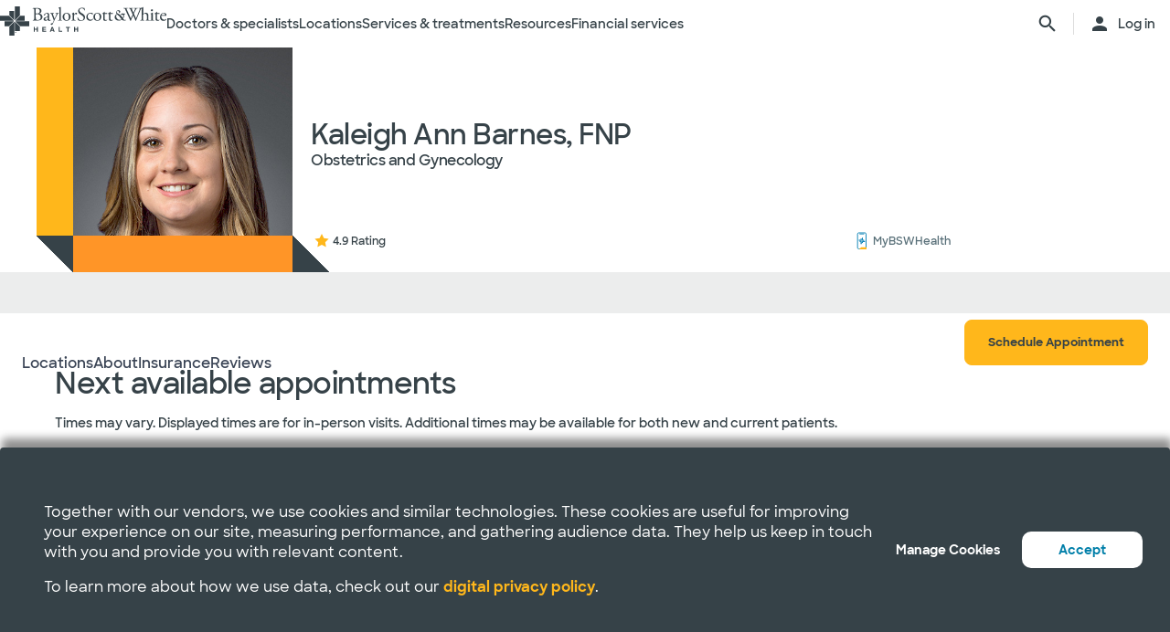

--- FILE ---
content_type: text/html; charset=utf-8
request_url: https://www.bswhealth.com/nurse-practitioner/kaleigh-barnes
body_size: 52047
content:


<!DOCTYPE html>
<!--[if lt IE 7]>      <html class="no-js lt-ie9 lt-ie8 lt-ie7"> <![endif]-->
<!--[if IE 7]>         <html class="no-js lt-ie9 lt-ie8"> <![endif]-->
<!--[if IE 8]>         <html class="no-js lt-ie9"> <![endif]-->
<!--[if gt IE 8]><!-->
<html class="no-js" lang="en">
<!--<![endif]-->
<head>
<link href="/-/media/feature/experience-accelerator/bootstrap-4/bootstrap-4/styles/optimized-min.css?t=20220412T182613Z" rel="stylesheet" /><link href="/-/media/base-themes/bsw-core-libraries/styles/optimized-min.css?t=20220622T142639Z" rel="stylesheet" /><link href="/-/media/base-themes/main-theme/styles/optimized-min.css?t=20220412T182616Z" rel="stylesheet" /><link href="/-/media/themes/bsw/bswhealth/com/styles/optimized-min.css?t=20251016T142604Z" rel="stylesheet" />
<!--<link rel="preconnect" href="//www.google-analytics.com" crossorigin="anonymous">
<link rel="dns-prefetch" href="//www.google-analytics.com" crossorigin="anonymous">
<link rel="preconnect" href="//www.googletagmanager.com" crossorigin="anonymous">
<link rel="dns-prefetch" href="//www.googletagmanager.com" crossorigin="anonymous">-->
<link rel="preconnect" href="//bswcdndesign-prod.bswhealth.com" crossorigin="anonymous">
<link rel="dns-prefetch" href="//bswcdndesign-prod.bswhealth.com" crossorigin="anonymous">
<link rel="preconnect" href="//wadcdn.azureedge.net" crossorigin="anonymous">
<link rel="dns-prefetch" href="//wadcdn.azureedge.net" crossorigin="anonymous">
<link rel="preconnect" href="//bswh-p-001.sitecorecontenthub.cloud" crossorigin="anonymous">
<link rel="dns-prefetch" href="//bswh-p-001.sitecorecontenthub.cloud" crossorigin="anonymous">
<link rel="preconnect" href="//munchkin.marketo.net" crossorigin="anonymous">
<link rel="dns-prefetch" href="//munchkin.marketo.net" crossorigin="anonymous">



<link rel="prefetch" href="https://bswcdndesign-prod.bswhealth.com/content/icons/bsw-icons.css">
<link rel="prefetch" href="https://wadcdn.azureedge.net/bswhealth/com/sitecore/sitecore.css" >
<!--<link rel="prefetch" href="https://www.google-analytics.com/gtm/optimize.js?id=GTM-NWMN4NX" >
<link rel="prefetch" href="https://www.google-analytics.com/analytics.js" >
<link rel="preload" as="image" href="https://bswh-p-001-delivery.sitecorecontenthub.cloud/api/public/content/c5edf903a57a4f54a34fe9882c3e967d?v=e5fd14ea" type="image/webp"/>-->


    
    


    <title>Kaleigh Ann Barnes, FNP |  Baylor Scott &amp; White Health</title>


<link rel="canonical" href="https://www.bswhealth.com/nurse-practitioner/kaleigh-barnes" />
<meta property="og:url" content="https://www.bswhealth.com/nurse-practitioner/kaleigh-barnes">

<link rel="alternate" hreflang="x-default" href="https://www.bswhealth.com/nurse-practitioner/kaleigh-barnes" class="bablic-hreflang" />
<link rel="alternate" hreflang="es-us" href="https://salud.bswhealth.com/nurse-practitioner/kaleigh-barnes" class="bablic-hreflang" />




    <link href="/-/media/project/bsw/sites/bswhealth/favicon.ico" rel="shortcut icon" />



<script>
var logger= "https://andylitics.bswapi.com/api/SaveToActivityLog?code=OHXqgD/Ov5ooxC2syCHfpLkt2scpUkqHEd7VRiEnoVkfYI8SmyBNsA=="
</script>
    
        
        
            <meta name="robots" content="index,follow" />
        
        
    
    <meta name="og:title" content="Kaleigh Ann Barnes, FNP |  Baylor Scott &amp; White Health">
   
    
    
        
            <meta name="image" property="og:image" content="https://phyndapi-n9-prod-east2-dgb5gra6fdffawgn.eastus2-01.azurewebsites.net/V1/Photo/1487174363">
            <meta name="twitter:image" content="https://phyndapi-n9-prod-east2-dgb5gra6fdffawgn.eastus2-01.azurewebsites.net/V1/Photo/1487174363">
        
        
        
            <meta property="og:site_name" content="BSWHealth">
        
        
            <meta property="og:type" content="website">
        
    
    
    
    


  
    <script src="https://cdn.amplitude.com/script/3581c29ce122aaeb8508aa7a04d10c1d.experiment.js"></script>
  







<meta property="twitter:title"  content="Kaleigh Ann Barnes, FNP |  Baylor Scott & White Health" /><meta property="twitter:card"  content="summary_large_image" />

    <meta name="viewport" content="width=device-width, initial-scale=1"/>


<meta name="google" content="notranslate">
<meta name="msvalidate.01" content="F50CF3208C90370FFE61D3108475299D" />
<meta name="google-site-verification" content="0VPuO-VbqG9FR0o78LzFRq-91brCpB6A-0jxGwMno3Y" />
<meta name="p:domain_verify" content="f45012bd63edfae315d7a34ab3423dcd"/>


        <!-- Google Tag Manager -->
        <script>
            (function (w, d, s, l, i) {
                w[l] = w[l] || []; w[l].push({
                    'gtm.start': new Date().getTime(), event: 'gtm.js'
                });
                var f = d.getElementsByTagName(s)[0], j = d.createElement(s), dl = l != 'dataLayer' ? '&l=' + l : '';
                j.async = true; j.src = 'https://gtm.bswhealth.com/gtm.js?id=' + i + dl + '&gtm_auth=xnS_BhkZ8jmvG7mkY8jxNQ&gtm_preview=env-2&gtm_cookies_win=x'; f.parentNode.insertBefore(j, f);
            })(window, document, 'script', 'dataLayer', 'GTM-PGCTTH');</script>
        <!-- End Google Tag Manager -->


</head>
<body class="default-device bodyclass">
    


<!-- Google Tag Manager (noscript) -->
        <noscript>
            <iframe title="Google Tag Manager" src="https://gtm.bswhealth.com/ns.html?id=GTM-PGCTTH&gtm_auth=xnS_BhkZ8jmvG7mkY8jxNQ&gtm_preview=env-2&gtm_cookies_win=x"
                height="0" width="0" style="display: none; visibility: hidden" aria-hidden="true"></iframe>
        </noscript>
<!-- End Google Tag Manager (noscript) -->
    
<!-- #wrapper -->
<div id="wrapper">
    <!-- #header -->
    <header>
        <div id="header" class="container-fluid">
            <div class="row">
    <div class="component componentcontainer alert global collapsible">
        <div class="component-content">
        </div>
    </div>
    <div class="component header-ref col-12">
      






    

    

    

    

    

    

    
    



    






<!-- <link rel="stylesheet" href="https://wadcdn.azureedge.net/bswhealth/com/siteassets/SubsiteStyles/bswh-global-header.css" /> -->


<link rel="stylesheet" href="/-/media/project/bsw/sites/bswhealth/styles/bswh-global-header.css?v=40" />







<div class="global-multi-header" id="global-multi-header" data-sticky="false">
    <!-- Always needs to render but is hidden by CSS. -->
    <a class="skip-to-content-link" href="#bswh-breadcrumbs" id="skip-to-content-link" data-analytics-element="global_nav_header" onclick="skipToContentHandler(event)">
        Skip to content
    </a>
    <!--
        Mobile Header: Always needed.
    -->
    <div class="header__generic header__mobile" id="header-mobile">
        <div class="header__generic--inner">
            
                <div class="header__side provoker">
                    <button
                        class="main-menu-provoker"
                        id="mobile-menu-provoker"
                        onclick="toggleMainMenuHandler()"
                    >
                        <div class="nav__hamburger">
                            <span></span>
                        </div>
                    </button>
                </div>
            
            <div class="header__side logo">
                <div class="header__logo mobile">
                    
                    
                    <a
                        class="header__logo_link"
                        href="/"
                        data-analytics-element="global_nav_header"
                        aria-label="Baylor Scott & White Health home page"
                    >
                        <img src="/-/media/project/bsw/sites/bswhealth/bswh-icon-gray.svg?iar=0&amp;hash=87EEB25FFFFDF064CB39FF4231C9AA85" alt="" />
                    </a>
                </div>
            </div>
            
                <div class="header__side header__actions_extra search" data-open="false">
                    <a
                        
                            href="javascript:void(0)"
                            onclick="chooseItemHandler(event, 'searchdrawer-system')"
                        
                        class="header__link search"
                        data-analytics-element="global_nav_header"
                        aria-label="search page"
                    >
                        <i class="icon bsw-icon__brand--small bsw-icon-search"></i>
                        <i class="icon bsw-icon__brand--small bsw-icon-x" style="display: none"></i>
                    </a>
                </div>
            
        </div>
    </div>
    <div class="header__container scroll-container" id="headers-all">
        <!--
            System/Utility Header: Always needed and is controlled by
            CSS to adjust how it will display.
        -->
        
        <div class="header__generic header__system system typical" id="header-system" data-type="system" data-utility="false">
            <div class="header__generic--inner">
                
                    <div class="header__side provoker">
                        <button
                            class="main-menu-provoker"
                            id="system-menu-provoker"
                            onclick="toggleMenuHandler('system-nav')"
                            aria-label="toggle system navigation"
                        >
                            <div class="nav__hamburger">
                                <span></span>
                            </div>
                        </button>
                    </div>
                

                
                <div class="header__side logo">
                    <div class="header__logo">
                        <a
                            class="header__logo_link bswhealth"
                            href="/"
                            data-analytics-element="global_nav_header"
                            aria-label="Baylor Scott & White Health home page"
                        >
                            <span class="full-logo"><img src="/-/media/project/bsw/sites/bswhealth/logo-bswh-full.svg?iar=0&amp;hash=424B6CDDE58170BA3043E0E64B9C404E" alt="" /></span>

                            
                                <span class="only-icon"><img src="/-/media/project/bsw/sites/bswhealth/bswh-icon-gray.svg?iar=0&amp;hash=87EEB25FFFFDF064CB39FF4231C9AA85" alt="" /></span>
                                
                                <span class="only-icon-invert">
                                    <img
                                        src="/-/media/project/bsw/sites/bswhealth/bswh-icon-white.svg"
                                        alt="Baylor Scott & White Health logo"
                                    />
                                </span>
                                <span class="full-logo-invert">
                                    <img
                                        src="/-/media/project/bsw/sites/bswhealth/bswh-logo-white.svg"
                                        alt="Baylor Scott & White Health logo"
                                    />
                                </span>
                            

                        </a>
                    </div>
                    
                        <button
                            class="main-menu-provoker menu-toggle "
                            onclick="toggleNavSectionHandler(event, 'system-nav')"
                            id="toggle-microsite"
                            aria-label="toggle system navigation"
                        >
                            <i class="icon bsw-icon__brand--small bsw-icon-chevron-down"></i>
                        </button>
                    
                </div>
                
                    <div class="header__nav__container " id="system-nav" data-open="false">
                        <nav class="scroll-container">
                            <ul>
                            
                                <li class="header__link--container">
                                    
                                    <a
                                        class="header__link"
                                        href="javascript:void(0)"
                                        
                                        
                                            data-analytics-element="global_nav_header_open-menu"
                                            onclick="chooseItemHandler(event, 'doctorsspecialists-system')"
                                        
                                    >
                                        Doctors & specialists
                                        <i class="icon bsw-icon__brand--small bsw-icon-chevron-right"></i>
                                    </a>
                                    <div class="header__link--marker"></div>
                                </li>
                            
                                <li class="header__link--container">
                                    
                                    <a
                                        class="header__link"
                                        href="javascript:void(0)"
                                        
                                        
                                            data-analytics-element="global_nav_header_open-menu"
                                            onclick="chooseItemHandler(event, 'locations-system')"
                                        
                                    >
                                        Locations
                                        <i class="icon bsw-icon__brand--small bsw-icon-chevron-right"></i>
                                    </a>
                                    <div class="header__link--marker"></div>
                                </li>
                            
                                <li class="header__link--container">
                                    
                                    <a
                                        class="header__link"
                                        href="javascript:void(0)"
                                        
                                        
                                            data-analytics-element="global_nav_header_open-menu"
                                            onclick="chooseItemHandler(event, 'servicestreatments-system')"
                                        
                                    >
                                        Services & treatments
                                        <i class="icon bsw-icon__brand--small bsw-icon-chevron-right"></i>
                                    </a>
                                    <div class="header__link--marker"></div>
                                </li>
                            
                                <li class="header__link--container">
                                    
                                    <a
                                        class="header__link"
                                        href="javascript:void(0)"
                                        
                                        
                                            data-analytics-element="global_nav_header_open-menu"
                                            onclick="chooseItemHandler(event, 'resources-system')"
                                        
                                    >
                                        Resources
                                        <i class="icon bsw-icon__brand--small bsw-icon-chevron-right"></i>
                                    </a>
                                    <div class="header__link--marker"></div>
                                </li>
                            
                                <li class="header__link--container">
                                    
                                    <a
                                        class="header__link"
                                        href="javascript:void(0)"
                                        
                                        
                                            data-analytics-element="global_nav_header_open-menu"
                                            onclick="chooseItemHandler(event, 'financialservices-system')"
                                        
                                    >
                                        Financial services
                                        <i class="icon bsw-icon__brand--small bsw-icon-chevron-right"></i>
                                    </a>
                                    <div class="header__link--marker"></div>
                                </li>
                            
                            </ul>
                        </nav>
                    </div>
                
                <div class="header__side header__actions_extra search_account">
                    
                        <a
                            class="header__link"
                            
                                href="javascript:void(0)"
                                onclick="chooseItemHandler(event, 'searchdrawer-system')"
                            
                            data-analytics-element="global_nav_header"
                            aria-label="search page"
                        >
                            <i class="icon bsw-icon__brand--small bsw-icon-search"></i>
                            <i class="icon bsw-icon__brand--small bsw-icon-x" style="display: none"></i>
                        </a>
                    
                    <div class="line__vertical"></div>
                    
                        <a
                            class="header__link"
                            href="https://my.bswhealth.com/login"
                            target="_blank"
                            rel="noopener noreferrer"
                            data-analytics-element="global_nav_header"
                        >
                            <i class="icon bsw-icon__brand--small bsw-icon-account"></i>
                            <span class="desktop-only header__text-log-in">Log in</span>
                        </a>
                    
                </div>
                <div class="header__side header__close_menu_mega">
                    <button
                        data-analytics-element="global_nav_header-close-menu"
                        class="header__close_menu_mega--button"
                        onclick="chooseItemHandler(event)"
                        aria-label="close mega menu"
                    >
                        <i
                            class="icon bsw-icon__brand--small bsw-icon-x"
                        ></i>
                    </button>
                </div>
            </div>
        </div>

        <!--
            Microsite/LoB Header: Only needed when on a microsite.

            If it's a microsite, data-type should be set to
            `microsite`. If it's a subsite, it should be set to
            `subsite`.
        -->
        

        <!-- Always needs to render to show when in mobile -->
        <div class="header__actions__main">
            <ul>
                <li>
                    <p>
                        <a
                            href="https://my.bswhealth.com/login"
                            class="full-link"
                            target="_blank"
                            data-analytics-element="global_nav_header"
                            rel="noopener noreferrer"
                        >
                            <i class="icon bsw-icon__brand--small bsw-icon-account"></i>
                            Log in to MyBSWHealth
                        </a>
                    </p>
                </li>
                <li>
                    <p>Need help?&nbsp;<a data-analytics-element="global_nav_header" href="/contact-us#chat-online">Chat with us</a></p>
                </li>
            </ul>
        </div>
    </div>
    <!--
        MegaMenu/Sub-Header: Used to house all sub-menus for different
        headers.

        Make sure to set the `data-type` attribute on the
        `.header__menu__mega__container` to either `system` or
        `microsite` to ensure the correct menu is displayed when
        the menu is toggled.
    -->
    <div class="header__menu__mega" id="mega-menu">
        
        
            
            <div class="header__menu__mega__container doctorsspecialists" data-type="system" data-utility="false">
                <style>
                    header .header__menu__mega .header__menu__mega__container.doctorsspecialists {
                        --content-column-count: 3
                    }
                </style>
                <!--
                    Radio needs to match what was passed in the handler in the header
                    to show the right set of links.
                -->
                <input
                    type="radio"
                    id="doctorsspecialists-system"
                    name="menu-group"
                    tabindex="0"
                />
                <div class="header__menu__mega__container--inner">
                    <div class="header__menu__mega__container_header">
                        <div class="header__menu__mega__container_header--inner">
                            <button
                                data-analytics-element="global_nav_header-close-menu"
                                onclick="chooseItemHandler(event, 'doctorsspecialists-system')"
                            >
                                <i class="icon bsw-icon__brand--small bsw-icon-chevron-left"></i>
                            </button>
                            <p>Doctors & specialists</p>
                        </div>
                    </div>
                    <div class="scroll-container">
                        <div class="inner">
                            
                            
                                
                                
                                        <div class="component">
       

    
    <div class="header__menu__mega__container_list">
        
            <div class="header__menu__mega__container_list--header">
                <p id="primarycaredoctors--header">
                    
                        Primary care doctors
                    
                </p>
            </div>
        
        <ul class="header__menu__mega__container_list--sub">
            
                
                    
                    <li>
                        <p>
                            <a
                                href="/doctors/primary-care-provider?distance=25&sortBy=NextAvailableAppointment&keyword=Family+Medicine&vector=specialty"
                                
                                data-analytics-element="global_nav_header"
                                onclick="linkActivationHandler(event)"
                                title="Family medicine"
                            >
                                <strong>Family medicine</strong>
                            </a>
                        </p>
                        
                            <p>Care for all ages within your family.</p>
                        
                    </li>
                
            
                
                    
                    <li>
                        <p>
                            <a
                                href="/doctors/obstetrics-and-gynecology?keyword=Obstetrics+and+Gynecology&vect=specialty&dist=25&sD=NextAvailableAppointment"
                                
                                data-analytics-element="global_nav_header"
                                onclick="linkActivationHandler(event)"
                                title="OBGYN"
                            >
                                <strong>OBGYN</strong>
                            </a>
                        </p>
                        
                            <p>Specialized care for women’s health, including pregnancy. </p>
                        
                    </li>
                
            
                
                    
                    <li>
                        <p>
                            <a
                                href="/doctors/pediatrics?keyword=Pediatrics&vect=specialtyGroupName&dist=25&sD=NextAvailableAppointment"
                                
                                data-analytics-element="global_nav_header"
                                onclick="linkActivationHandler(event)"
                                title="Pediatrics"
                            >
                                <strong>Pediatrics</strong>
                            </a>
                        </p>
                        
                            <p>Care for children, from infants to teens. </p>
                        
                    </li>
                
            
                
                    
                    <li>
                        <p>
                            <a
                                href="https://www.bswhealth.com/doctors/primary-care-provider"
                                
                                data-analytics-element="global_nav_header"
                                onclick="linkActivationHandler(event)"
                                title="All primary care doctors"
                            >
                                <strong>All primary care doctors</strong>
                            </a>
                        </p>
                        
                            <p>Providers of regular wellness care and treatment for common conditions or injuries.</p>
                        
                    </li>
                
            
        </ul>
    </div>
   
    </div>

                                
                                
                                
                            
                                
                                
                                        <div class="component">
       

    
    <div class="header__menu__mega__container_list">
        
            <div class="header__menu__mega__container_list--header">
                <p id="specialists--header">
                    
                        Specialists
                    
                </p>
            </div>
        
        <ul class="header__menu__mega__container_list--sub">
            
                
                    
                    <li>
                        <p>
                            <a
                                href="/doctors/cardiology?distance=10&sortBy=NextAvailableAppointment&keyword=Cardiology&vector=specialtyGroupName"
                                
                                data-analytics-element="global_nav_header"
                                onclick="linkActivationHandler(event)"
                                title="Cardiology"
                            >
                                <strong>Cardiology</strong>
                            </a>
                        </p>
                        
                            <p>Comprehensive and advanced heart and vascular care.</p>
                        
                    </li>
                
            
                
                    
                    <li>
                        <p>
                            <a
                                href="/doctors/gastroenterology"
                                
                                data-analytics-element="global_nav_header"
                                onclick="linkActivationHandler(event)"
                                title="Gastroenterology"
                            >
                                <strong>Gastroenterology</strong>
                            </a>
                        </p>
                        
                            <p>Care for digestive conditions.</p>
                        
                    </li>
                
            
                
                    
                    <li>
                        <p>
                            <a
                                href="/doctors/orthopedics?distance=10&keyword=Orthopedic+Surgery&vector=specialtyGroupName&sortBy=NextAvailableAppointment"
                                
                                data-analytics-element="global_nav_header"
                                onclick="linkActivationHandler(event)"
                                title="Orthopedics"
                            >
                                <strong>Orthopedics</strong>
                            </a>
                        </p>
                        
                            <p>Care for bone and joint health.</p>
                        
                    </li>
                
            
                
                    
                    <li>
                        <p>
                            <a
                                href="/doctors/neurology?distance=25&sortBy=NextAvailableAppointment&keyword=Neurology&vector=specialtyGroupName"
                                
                                data-analytics-element="global_nav_header"
                                onclick="linkActivationHandler(event)"
                                title="Neurology"
                            >
                                <strong>Neurology</strong>
                            </a>
                        </p>
                        
                            <p>Care for brain and spine disorders.</p>
                        
                    </li>
                
            
        </ul>
    </div>
   
    </div>

                                
                                
                                
                            
                                
                                        <div class="component promo1">
        <div class="component-content">

    
    <div class="header__menu__mega__container_list--image">
        <div class="header__menu__mega__container_list--image--inner">
            <a class="image-link" href="/doctors">
                <image stylelabs-content-id="820999" thumbnailsrc="https://bswh-p-001.sitecorecontenthub.cloud/api/gateway/820999/thumbnail" src="https://bswh-p-001.sitecorecontenthub.cloud/api/public/content/552c2a19e52743b39d9b1524df9826fb?v=2f413cdc" mediaid="" stylelabs-content-type="Image" alt="" height="600" width="800" vspace="" hspace="" format="" />
            </a>
            <p>
                <a
                    class="arrow-link"
                    href="/doctors"
                    
                    data-analytics-element="global_nav_header"
                    onclick="linkActivationHandler(event)"
                    title="View all doctors"
                >
                    <strong>
                        View all doctors
                    </strong>
                </a>
            </p>
        </div>
    </div>
        </div>
    </div>

                                
                                
                                
                                
                            
                        </div>
                    </div>
                </div>
            </div>
        
            
            <div class="header__menu__mega__container locations" data-type="system" data-utility="false">
                <style>
                    header .header__menu__mega .header__menu__mega__container.locations {
                        --content-column-count: 3
                    }
                </style>
                <!--
                    Radio needs to match what was passed in the handler in the header
                    to show the right set of links.
                -->
                <input
                    type="radio"
                    id="locations-system"
                    name="menu-group"
                    tabindex="0"
                />
                <div class="header__menu__mega__container--inner">
                    <div class="header__menu__mega__container_header">
                        <div class="header__menu__mega__container_header--inner">
                            <button
                                data-analytics-element="global_nav_header-close-menu"
                                onclick="chooseItemHandler(event, 'locations-system')"
                            >
                                <i class="icon bsw-icon__brand--small bsw-icon-chevron-left"></i>
                            </button>
                            <p>Locations</p>
                        </div>
                    </div>
                    <div class="scroll-container">
                        <div class="inner">
                            
                            
                                
                                
                                        <div class="component">
       

    
    <div class="header__menu__mega__container_list">
        
        <ul class="header__menu__mega__container_list--sub">
            
                
                    
                    <li>
                        <p>
                            <a
                                href="/locations/clinic"
                                
                                data-analytics-element="global_nav_header"
                                onclick="linkActivationHandler(event)"
                                title="Clinics"
                            >
                                <strong>Clinics</strong>
                            </a>
                        </p>
                        
                            <p>Locations that provide specialized care and consultations such as doctor’s offices.</p>
                        
                    </li>
                
            
                
                    
                    <li>
                        <p>
                            <a
                                href="/locations/clinical-group"
                                
                                data-analytics-element="global_nav_header"
                                onclick="linkActivationHandler(event)"
                                title="Clinical Groups"
                            >
                                <strong>Clinical Groups</strong>
                            </a>
                        </p>
                        
                            <p>Multi-location groups that provide specialized care.</p>
                        
                    </li>
                
            
                
                    
                    <li>
                        <p>
                            <a
                                href="/locations/emergency-room"
                                
                                data-analytics-element="global_nav_header"
                                onclick="linkActivationHandler(event)"
                                title="Emergency rooms"
                            >
                                <strong>Emergency rooms</strong>
                            </a>
                        </p>
                        
                            <p>Locations that provide immediate care for trauma and other moderate to major medical needs. </p>
                        
                    </li>
                
            
                
                    
                    <li>
                        <p>
                            <a
                                href="/locations/fitness-and-wellness"
                                
                                data-analytics-element="global_nav_header"
                                onclick="linkActivationHandler(event)"
                                title="Fitness and wellness"
                            >
                                <strong>Fitness and wellness</strong>
                            </a>
                        </p>
                        
                            <p>Locations that provide fitness and wellness health options.</p>
                        
                    </li>
                
            
                
                    
                    <li>
                        <p>
                            <a
                                href="/locations/hospital"
                                
                                data-analytics-element="global_nav_header"
                                onclick="linkActivationHandler(event)"
                                title="Hospitals"
                            >
                                <strong>Hospitals</strong>
                            </a>
                        </p>
                        
                            <p>Locations that have multiple departments for in-patient, full-service, specialty and 24/7 emergency care.</p>
                        
                    </li>
                
            
        </ul>
    </div>
   
    </div>

                                
                                
                                
                            
                                
                                
                                        <div class="component">
       

    
    <div class="header__menu__mega__container_list">
        
        <ul class="header__menu__mega__container_list--sub">
            
                
                    
                    <li>
                        <p>
                            <a
                                href="/locations/imaging-center"
                                
                                data-analytics-element="global_nav_header"
                                onclick="linkActivationHandler(event)"
                                title="Imaging centers"
                            >
                                <strong>Imaging centers</strong>
                            </a>
                        </p>
                        
                            <p>Locations that provide X-rays, MRIs or CT imaging.</p>
                        
                    </li>
                
            
                
                    
                    <li>
                        <p>
                            <a
                                href="/locations/pharmacy"
                                
                                data-analytics-element="global_nav_header"
                                onclick="linkActivationHandler(event)"
                                title="Pharmacies"
                            >
                                <strong>Pharmacies</strong>
                            </a>
                        </p>
                        
                            <p>Locations that fulfill prescriptions and other drug and medical device needs. </p>
                        
                    </li>
                
            
                
                    
                    <li>
                        <p>
                            <a
                                href="/locations/rehabilitation"
                                
                                data-analytics-element="global_nav_header"
                                onclick="linkActivationHandler(event)"
                                title="Rehabilitation"
                            >
                                <strong>Rehabilitation</strong>
                            </a>
                        </p>
                        
                            <p>Locations that provide recovery from medical procedures or illnesses. </p>
                        
                    </li>
                
            
                
                    
                    <li>
                        <p>
                            <a
                                href="/locations/surgery-center"
                                
                                data-analytics-element="global_nav_header"
                                onclick="linkActivationHandler(event)"
                                title="Surgery centers"
                            >
                                <strong>Surgery centers</strong>
                            </a>
                        </p>
                        
                            <p>Location that provide specialized surgical care. </p>
                        
                    </li>
                
            
                
                    
                    <li>
                        <p>
                            <a
                                href="/locations/urgent-care"
                                
                                data-analytics-element="global_nav_header"
                                onclick="linkActivationHandler(event)"
                                title="Urgent care"
                            >
                                <strong>Urgent care</strong>
                            </a>
                        </p>
                        
                            <p>Locations that provide care for non-life-threatening conditions requiring immediate treatment. </p>
                        
                    </li>
                
            
        </ul>
    </div>
   
    </div>

                                
                                
                                
                            
                                
                                        <div class="component promo1">
        <div class="component-content">

    
    <div class="header__menu__mega__container_list--image">
        <div class="header__menu__mega__container_list--image--inner">
            <a class="image-link" href="/locations">
                <image stylelabs-content-id="821000" thumbnailsrc="https://bswh-p-001.sitecorecontenthub.cloud/api/gateway/821000/thumbnail" src="https://bswh-p-001.sitecorecontenthub.cloud/api/public/content/b28d715181544801baa2e7d04f5b86c6?v=b5538ebd" mediaid="" stylelabs-content-type="Image" alt="" height="600" width="800" vspace="" hspace="" format="" />
            </a>
            <p>
                <a
                    class="arrow-link"
                    href="/locations"
                    
                    data-analytics-element="global_nav_header"
                    onclick="linkActivationHandler(event)"
                    title="View all locations"
                >
                    <strong>
                        View all locations
                    </strong>
                </a>
            </p>
        </div>
    </div>
        </div>
    </div>

                                
                                
                                
                                
                            
                        </div>
                    </div>
                </div>
            </div>
        
            
            <div class="header__menu__mega__container servicestreatments" data-type="system" data-utility="false">
                <style>
                    header .header__menu__mega .header__menu__mega__container.servicestreatments {
                        --content-column-count: 2
                    }
                </style>
                <!--
                    Radio needs to match what was passed in the handler in the header
                    to show the right set of links.
                -->
                <input
                    type="radio"
                    id="servicestreatments-system"
                    name="menu-group"
                    tabindex="0"
                />
                <div class="header__menu__mega__container--inner">
                    <div class="header__menu__mega__container_header">
                        <div class="header__menu__mega__container_header--inner">
                            <button
                                data-analytics-element="global_nav_header-close-menu"
                                onclick="chooseItemHandler(event, 'servicestreatments-system')"
                            >
                                <i class="icon bsw-icon__brand--small bsw-icon-chevron-left"></i>
                            </button>
                            <p>Services & treatments</p>
                        </div>
                    </div>
                    <div class="scroll-container">
                        <div class="inner">
                            
                            
                                
                                
                                        <div class="component">
       

    
    <div class="header__menu__mega__container_list">
        
            <div class="header__menu__mega__container_list--header">
                <p id="services--header">
                    
                        Services
                    
                </p>
            </div>
        
        <ul class="header__menu__mega__container_list--sub">
            
                
                    
                    <li>
                        <p>
                            <a
                                href="/specialties/same-day-care"
                                
                                data-analytics-element="global_nav_header"
                                onclick="linkActivationHandler(event)"
                                title="Get same day care"
                            >
                                <strong>Get same day care</strong>
                            </a>
                        </p>
                        
                            <p>Choose the right care for your minor needs.</p>
                        
                    </li>
                
            
                
                    
                    <li>
                        <p>
                            <a
                                href="/specialties/cancer-care"
                                
                                data-analytics-element="global_nav_header"
                                onclick="linkActivationHandler(event)"
                                title="Cancer care"
                            >
                                <strong>Cancer care</strong>
                            </a>
                        </p>
                        
                            <p>Explore care options to fight cancer on your terms.</p>
                        
                    </li>
                
            
                
                    
                    <li>
                        <p>
                            <a
                                href="/specialties/heart-and-vascular-care"
                                
                                data-analytics-element="global_nav_header"
                                onclick="linkActivationHandler(event)"
                                title="Heart and vascular care"
                            >
                                <strong>Heart and vascular care</strong>
                            </a>
                        </p>
                        
                            <p>Learn about care options for heart and vascular conditions.</p>
                        
                    </li>
                
            
                
                    
                    <li>
                        <p>
                            <a
                                href="/specialties/orthopedics"
                                
                                data-analytics-element="global_nav_header"
                                onclick="linkActivationHandler(event)"
                                title="Orthopedic care"
                            >
                                <strong>Orthopedic care</strong>
                            </a>
                        </p>
                        
                            <p>Get care options for joint and bone conditions.</p>
                        
                    </li>
                
            
                
                    
                    <li>
                        <p>
                            <a
                                href="/specialties/neuroscience"
                                
                                data-analytics-element="global_nav_header"
                                onclick="linkActivationHandler(event)"
                                title="Neuroscience"
                            >
                                <strong>Neuroscience</strong>
                            </a>
                        </p>
                        
                            <p>Find advanced care for your brain and spine.</p>
                        
                    </li>
                
            
                
                    
                    <li>
                        <p>
                            <a
                                href="/patient-tools/symptom-checker"
                                
                                data-analytics-element="global_nav_header"
                                onclick="linkActivationHandler(event)"
                                title="Symptom checker"
                            >
                                <strong>Symptom checker</strong>
                            </a>
                        </p>
                        
                            <p>Chat about your symptoms to find the right care.</p>
                        
                    </li>
                
            
                
                    
                    <li>
                        <p>
                            <a
                                href="/specialties"
                                
                                data-analytics-element="global_nav_header"
                                onclick="linkActivationHandler(event)"
                                title="All services"
                            >
                                <strong>All services</strong>
                            </a>
                        </p>
                        
                            <p>Browse all services that Baylor Scott &amp; White provides.</p>
                        
                    </li>
                
            
        </ul>
    </div>
   
    </div>

                                
                                
                                
                            
                                
                                
                                        <div class="component">
       

    
    <div class="header__menu__mega__container_list">
        
            <div class="header__menu__mega__container_list--header">
                <p id="treatmentsandscreenings--header">
                    
                        Treatments and screenings
                    
                </p>
            </div>
        
        <ul class="header__menu__mega__container_list--sub">
            
                
                    
                    <li>
                        <p>
                            <a
                                href="/treatments-and-procedures/cancer-screenings"
                                
                                data-analytics-element="global_nav_header"
                                onclick="linkActivationHandler(event)"
                                title="Cancer screenings"
                            >
                                <strong>Cancer screenings</strong>
                            </a>
                        </p>
                        
                            <p>Discover early detection options for cancer.</p>
                        
                    </li>
                
            
                
                    
                    <li>
                        <p>
                            <a
                                href="/treatments-and-procedures/colonoscopy"
                                
                                data-analytics-element="global_nav_header"
                                onclick="linkActivationHandler(event)"
                                title="Colonoscopy"
                            >
                                <strong>Colonoscopy</strong>
                            </a>
                        </p>
                        
                            <p>Learn about the procedure and your screening options. </p>
                        
                    </li>
                
            
                
                    
                    <li>
                        <p>
                            <a
                                href="/specialties/imaging-and-radiology/mammogram-and-breast-imaging"
                                
                                data-analytics-element="global_nav_header"
                                onclick="linkActivationHandler(event)"
                                title="Mammogram"
                            >
                                <strong>Mammogram</strong>
                            </a>
                        </p>
                        
                            <p>Explore imaging options and  your screening options.</p>
                        
                    </li>
                
            
                
                    
                    <li>
                        <p>
                            <a
                                href="/specialties/imaging-and-radiology"
                                
                                data-analytics-element="global_nav_header"
                                onclick="linkActivationHandler(event)"
                                title="Imaging and radiology"
                            >
                                <strong>Imaging and radiology</strong>
                            </a>
                        </p>
                        
                            <p>Discover the imaging and radiology services that Baylor Scott &amp; White provides.</p>
                        
                    </li>
                
            
                
                    
                    <li>
                        <p>
                            <a
                                href="/specialties/surgery"
                                
                                data-analytics-element="global_nav_header"
                                onclick="linkActivationHandler(event)"
                                title="Surgery"
                            >
                                <strong>Surgery</strong>
                            </a>
                        </p>
                        
                            <p>Learn about different types of surgical options that Baylor Scott &amp; White provides.</p>
                        
                    </li>
                
            
                
                    
                    <li>
                        <p>
                            <a
                                href="/treatments-and-procedures"
                                
                                data-analytics-element="global_nav_header"
                                onclick="linkActivationHandler(event)"
                                title="All treatments and screenings"
                            >
                                <strong>All treatments and screenings</strong>
                            </a>
                        </p>
                        
                            <p>Browse all treatments and screenings that Baylor Scott &amp; White provides.</p>
                        
                    </li>
                
            
        </ul>
    </div>
   
    </div>

                                
                                
                                
                            
                        </div>
                    </div>
                </div>
            </div>
        
            
            <div class="header__menu__mega__container resources" data-type="system" data-utility="false">
                <style>
                    header .header__menu__mega .header__menu__mega__container.resources {
                        --content-column-count: 3
                    }
                </style>
                <!--
                    Radio needs to match what was passed in the handler in the header
                    to show the right set of links.
                -->
                <input
                    type="radio"
                    id="resources-system"
                    name="menu-group"
                    tabindex="0"
                />
                <div class="header__menu__mega__container--inner">
                    <div class="header__menu__mega__container_header">
                        <div class="header__menu__mega__container_header--inner">
                            <button
                                data-analytics-element="global_nav_header-close-menu"
                                onclick="chooseItemHandler(event, 'resources-system')"
                            >
                                <i class="icon bsw-icon__brand--small bsw-icon-chevron-left"></i>
                            </button>
                            <p>Resources</p>
                        </div>
                    </div>
                    <div class="scroll-container">
                        <div class="inner">
                            
                            
                                
                                
                                        <div class="component">
       

    
    <div class="header__menu__mega__container_list">
        
            <div class="header__menu__mega__container_list--header">
                <p id="education--header">
                    
                        Education
                    
                </p>
            </div>
        
        <ul class="header__menu__mega__container_list--sub">
            
                
                    
                    <li>
                        <p>
                            <a
                                href="/conditions"
                                
                                data-analytics-element="global_nav_header"
                                onclick="linkActivationHandler(event)"
                                title="Conditions"
                            >
                                <strong>Conditions</strong>
                            </a>
                        </p>
                        
                            <p>Browse the conditions that Baylor Scott &amp; White provides care for.</p>
                        
                    </li>
                
            
                
                    
                    <li>
                        <p>
                            <a
                                href="/blog"
                                
                                data-analytics-element="global_nav_header"
                                onclick="linkActivationHandler(event)"
                                title="Scrubbing In blog"
                            >
                                <strong>Scrubbing In blog</strong>
                            </a>
                        </p>
                        
                            <p>Explore articles about popular health and wellness topics.</p>
                        
                    </li>
                
            
                
                    
                    <li>
                        <p>
                            <a
                                href="/classes-and-events"
                                
                                data-analytics-element="global_nav_header"
                                onclick="linkActivationHandler(event)"
                                title="Classes and events"
                            >
                                <strong>Classes and events</strong>
                            </a>
                        </p>
                        
                            <p>Find classes and events near you.</p>
                        
                    </li>
                
            
                
                    
                    <li>
                        <p>
                            <a
                                href="/patient-tools/webinars"
                                
                                data-analytics-element="global_nav_header"
                                onclick="linkActivationHandler(event)"
                                title="Webinars"
                            >
                                <strong>Webinars</strong>
                            </a>
                        </p>
                        
                            <p>View upcoming webinar topics and register to join.</p>
                        
                    </li>
                
            
        </ul>
    </div>
   
    </div>

                                
                                
                                
                            
                                
                                
                                        <div class="component">
       

    
    <div class="header__menu__mega__container_list">
        
            <div class="header__menu__mega__container_list--header">
                <p id="patientinformation--header">
                    
                        Patient information
                    
                </p>
            </div>
        
        <ul class="header__menu__mega__container_list--sub">
            
                
                    
                    <li>
                        <p>
                            <a
                                href="/patient-tools/advance-directives"
                                
                                data-analytics-element="global_nav_header"
                                onclick="linkActivationHandler(event)"
                                title="Advance directives"
                            >
                                <strong>Advance directives</strong>
                            </a>
                        </p>
                        
                            <p>Prepare for your future by documenting your wishes.</p>
                        
                    </li>
                
            
                
                    
                    <li>
                        <p>
                            <a
                                href="/patient-tools/registration-and-billing/pre-registration"
                                
                                data-analytics-element="global_nav_header"
                                onclick="linkActivationHandler(event)"
                                title="Pre-registration"
                            >
                                <strong>Pre-registration</strong>
                            </a>
                        </p>
                        
                            <p>Complete any required forms and submit documents for your upcoming procedure.</p>
                        
                    </li>
                
            
                
                    
                    <li>
                        <p>
                            <a
                                href="/patient-tools/request-copies-of-your-medical-records"
                                
                                data-analytics-element="global_nav_header"
                                onclick="linkActivationHandler(event)"
                                title="Medical records"
                            >
                                <strong>Medical records</strong>
                            </a>
                        </p>
                        
                            <p>Request your medical records.</p>
                        
                    </li>
                
            
        </ul>
    </div>
   
    </div>

                                
                                
                                
                            
                                
                                
                                        <div class="component">
       

    
    <div class="header__menu__mega__container_list">
        
            <div class="header__menu__mega__container_list--header">
                <p id="medicalprofessionals--header">
                    
                        Medical professionals
                    
                </p>
            </div>
        
        <ul class="header__menu__mega__container_list--sub">
            
                
                    
                    <li>
                        <p>
                            <a
                                href="/medical-professionals"
                                
                                data-analytics-element="global_nav_header"
                                onclick="linkActivationHandler(event)"
                                title="Medical professionals home"
                            >
                                <strong>Medical professionals home</strong>
                            </a>
                        </p>
                        
                            <p>Tools and information for medical professionals.</p>
                        
                    </li>
                
            
                
                    
                    <li>
                        <p>
                            <a
                                href="/medical-professionals/education/graduate-medical-education"
                                
                                data-analytics-element="global_nav_header"
                                onclick="linkActivationHandler(event)"
                                title="Graduate medical education (GME)"
                            >
                                <strong>Graduate medical education (GME)</strong>
                            </a>
                        </p>
                        
                            <p>Learn more about residency and fellowship programs.</p>
                        
                    </li>
                
            
                
                    
                    <li>
                        <p>
                            <a
                                href="/medical-professionals/research"
                                
                                data-analytics-element="global_nav_header"
                                onclick="linkActivationHandler(event)"
                                title="Research"
                            >
                                <strong>Research</strong>
                            </a>
                        </p>
                        
                            <p>Resources and support for researchers.</p>
                        
                    </li>
                
            
                
                    
                    <li>
                        <p>
                            <a
                                href="/medical-professionals/referrals"
                                
                                data-analytics-element="global_nav_header"
                                onclick="linkActivationHandler(event)"
                                title="Referrals"
                            >
                                <strong>Referrals</strong>
                            </a>
                        </p>
                        
                            <p>Refer your patient to Baylor Scott &amp; White Health.</p>
                        
                    </li>
                
            
                
                    
                    <li>
                        <p>
                            <a
                                href="https://jobs.bswhealth.com/us/en"
                                
                                data-analytics-element="global_nav_header"
                                onclick="linkActivationHandler(event)"
                                title="Careers"
                            >
                                <strong>Careers</strong>
                            </a>
                        </p>
                        
                            <p>See our career opportunities and open positions.</p>
                        
                    </li>
                
            
        </ul>
    </div>
   
    </div>

                                
                                
                                
                            
                        </div>
                    </div>
                </div>
            </div>
        
            
            <div class="header__menu__mega__container financialservices" data-type="system" data-utility="false">
                <style>
                    header .header__menu__mega .header__menu__mega__container.financialservices {
                        --content-column-count: 2
                    }
                </style>
                <!--
                    Radio needs to match what was passed in the handler in the header
                    to show the right set of links.
                -->
                <input
                    type="radio"
                    id="financialservices-system"
                    name="menu-group"
                    tabindex="0"
                />
                <div class="header__menu__mega__container--inner">
                    <div class="header__menu__mega__container_header">
                        <div class="header__menu__mega__container_header--inner">
                            <button
                                data-analytics-element="global_nav_header-close-menu"
                                onclick="chooseItemHandler(event, 'financialservices-system')"
                            >
                                <i class="icon bsw-icon__brand--small bsw-icon-chevron-left"></i>
                            </button>
                            <p>Financial services</p>
                        </div>
                    </div>
                    <div class="scroll-container">
                        <div class="inner">
                            
                            
                                
                                
                                        <div class="component">
       

    
    <div class="header__menu__mega__container_list">
        
            <div class="header__menu__mega__container_list--header">
                <p id="billing--header">
                    
                        Billing
                    
                </p>
            </div>
        
        <ul class="header__menu__mega__container_list--sub">
            
                
                    
                    <li>
                        <p>
                            <a
                                href="/patient-tools/registration-and-billing/pay-your-bill"
                                
                                data-analytics-element="global_nav_header"
                                onclick="linkActivationHandler(event)"
                                title="Pay bill"
                            >
                                <strong>Pay bill</strong>
                            </a>
                        </p>
                        
                            <p>Pay your bill securely online, make payment arrangements or review your bills.</p>
                        
                    </li>
                
            
                
                    
                    <li>
                        <p>
                            <a
                                href="/patient-tools/registration-and-billing/financial-assistance"
                                
                                data-analytics-element="global_nav_header"
                                onclick="linkActivationHandler(event)"
                                title="Financial assistance"
                            >
                                <strong>Financial assistance</strong>
                            </a>
                        </p>
                        
                            <p>Learn about options to help you with medical bill payments.</p>
                        
                    </li>
                
            
                
                    
                    <li>
                        <p>
                            <a
                                href="/patient-tools/registration-and-billing/estimate-your-cost-of-care"
                                
                                data-analytics-element="global_nav_header"
                                onclick="linkActivationHandler(event)"
                                title="Estimate cost of care"
                            >
                                <strong>Estimate cost of care</strong>
                            </a>
                        </p>
                        
                            <p>View your estimated care costs.</p>
                        
                    </li>
                
            
                
                    
                    <li>
                        <p>
                            <a
                                href="/patient-tools/registration-and-billing/surprise-billing-protection"
                                
                                data-analytics-element="global_nav_header"
                                onclick="linkActivationHandler(event)"
                                title="Surprise billing protection"
                            >
                                <strong>Surprise billing protection</strong>
                            </a>
                        </p>
                        
                            <p>Learn about the options for handling surprise medical bills.</p>
                        
                    </li>
                
            
        </ul>
    </div>
   
    </div>

                                
                                
                                
                            
                                
                                
                                        <div class="component">
       

    
    <div class="header__menu__mega__container_list">
        
            <div class="header__menu__mega__container_list--header">
                <p id="insurance--header">
                    
                        Insurance
                    
                </p>
            </div>
        
        <ul class="header__menu__mega__container_list--sub">
            
                
                    
                    <li>
                        <p>
                            <a
                                href="/patient-tools/registration-and-billing/insurance-plans-accepted"
                                
                                data-analytics-element="global_nav_header"
                                onclick="linkActivationHandler(event)"
                                title="Accepted insurance"
                            >
                                <strong>Accepted insurance</strong>
                            </a>
                        </p>
                        
                            <p>Find out which insurance plans are accepted.</p>
                        
                    </li>
                
            
                
                    
                    <li>
                        <p>
                            <a
                                href="https://www.bswhealthplan.com"
                                 rel="noopener noreferrer" target="_blank"
                                data-analytics-element="global_nav_header"
                                onclick="linkActivationHandler(event)"
                                title="Baylor Scott & White Health Plan"
                            >
                                <strong>Baylor Scott & White Health Plan</strong>
                            </a>
                        </p>
                        
                            <p>Learn about health plans available through Baylor Scott &amp; White.</p>
                        
                    </li>
                
            
        </ul>
    </div>
   
    </div>

                                
                                
                                
                            
                        </div>
                    </div>
                </div>
            </div>
        

        
            <div class="header__menu__mega__container searchdrawer" data-type="extra" data-utility="false">
                <!--
                    Radio needs to match what was passed in the handler in the header
                    to show the right set of links.
                -->
                <input
                    type="radio"
                    id="searchdrawer-system"
                    name="menu-group"
                    tabindex="0"
                />
                <div class="header__menu__mega__container--inner">
                    <div class="scroll-container">
                        <div class="row">
<div class="component global-search-drawer">
    <div class="component-content">
<div id="searchDrawer" class="drawer">
    <div class="controls-bg">
        <div class="controls-wrapper">
            <div class="coveo-components">
                <div class="row"><link rel="stylesheet" href="/Coveo/Hive/css/CoveoFullSearch.css" />
<link rel="stylesheet" href="/Coveo/Hive/css/CoveoForSitecore.css" />
<script class="coveo-script" type="text/javascript" src='/Coveo/Hive/js/CoveoJsSearch.Lazy.min.js'></script>
<script class="coveo-for-sitecore-script" type="text/javascript" src='/Coveo/Hive/js/CoveoForSitecore.Lazy.min.js'></script>
<script type="text/javascript" src="/Coveo/Hive/js/cultures/en.js"></script>

<div>


    
    
    <!-- Resources -->
    <div id="coveo3a949f41"
         class="CoveoForSitecoreContext"
                    data-sc-should-have-analytics-component='true'
            data-sc-analytics-enabled='true'
            data-sc-current-language='en'
            data-prebind-sc-language-field-name='fieldTranslator'
            data-sc-language-field-name='_language'
            data-sc-labels='{&quot;Ascending&quot; : &quot;Ascending&quot; , &quot;Descending&quot; : &quot;Descending&quot; , &quot;Search is currently unavailable&quot; : &quot;Oops! Something went wrong on the server.&quot; , &quot;If the problem persists contact the administrator.&quot; : &quot;If the problem persists contact the administrator.&quot; , &quot;Created By&quot; : &quot;Created by&quot; , &quot;Creation Time&quot; : &quot;Creation time.&quot; , &quot;Template&quot; : &quot;Template&quot; , &quot;Updated By&quot; : &quot;Updated by&quot; , &quot;Created&quot; : &quot;Created&quot; , &quot;Language&quot; : &quot;Language&quot; , &quot;Last Time Modified&quot; : &quot;Last time modified.&quot; , &quot;Uniform resource identifier&quot; : &quot;URI&quot;}'
            data-sc-maximum-age='245781'
            data-sc-page-name='kaleigh-barnes-1487174363'
            data-sc-page-name-full-path='/sitecore/content/BSW/Sites/BSWHealth/Home/ProviderType/nurse-practitioner/k/a/kaleigh-barnes-1487174363'
            data-sc-index-source-name='Coveo_web_index - bsw_prod_env'
            data-sc-is-in-experience-editor='false'
            data-sc-is-user-anonymous='true'
            data-sc-item-uri='sitecore://web/{9905D45F-E46E-4125-98DB-756ECB7B323B}?lang=en&amp;ver=1'
            data-sc-item-id='9905d45f-e46e-4125-98db-756ecb7b323b'
            data-prebind-sc-latest-version-field-name='fieldTranslator'
            data-sc-latest-version-field-name='_latestversion'
            data-sc-rest-endpoint-uri='/coveo/rest'
            data-sc-analytics-endpoint-uri='/coveo/rest/ua'
            data-sc-site-name='BSWHealth'
            data-sc-field-prefix='f'
            data-sc-field-suffix='2211'
            data-sc-prefer-source-specific-fields='false'
            data-sc-external-fields='[{&quot;fieldName&quot;:&quot;permanentid&quot;,&quot;shouldEscape&quot;:false}]'
            data-sc-source-specific-fields='[{&quot;fieldName&quot;:&quot;attachmentparentid&quot;},{&quot;fieldName&quot;:&quot;author&quot;},{&quot;fieldName&quot;:&quot;clickableuri&quot;},{&quot;fieldName&quot;:&quot;collection&quot;},{&quot;fieldName&quot;:&quot;concepts&quot;},{&quot;fieldName&quot;:&quot;date&quot;},{&quot;fieldName&quot;:&quot;filetype&quot;},{&quot;fieldName&quot;:&quot;indexeddate&quot;},{&quot;fieldName&quot;:&quot;isattachment&quot;},{&quot;fieldName&quot;:&quot;language&quot;},{&quot;fieldName&quot;:&quot;printableuri&quot;},{&quot;fieldName&quot;:&quot;rowid&quot;},{&quot;fieldName&quot;:&quot;size&quot;},{&quot;fieldName&quot;:&quot;source&quot;},{&quot;fieldName&quot;:&quot;title&quot;},{&quot;fieldName&quot;:&quot;topparent&quot;},{&quot;fieldName&quot;:&quot;topparentid&quot;},{&quot;fieldName&quot;:&quot;transactionid&quot;},{&quot;fieldName&quot;:&quot;uri&quot;},{&quot;fieldName&quot;:&quot;urihash&quot;}]'
>
    </div>
    <script type="text/javascript">
        var endpointConfiguration = {
            itemUri: "sitecore://web/{9905D45F-E46E-4125-98DB-756ECB7B323B}?lang=en&amp;ver=1",
            siteName: "BSWHealth",
            restEndpointUri: "/coveo/rest"
        };
        if (typeof (CoveoForSitecore) !== "undefined") {
            CoveoForSitecore.SearchEndpoint.configureSitecoreEndpoint(endpointConfiguration);
            CoveoForSitecore.version = "5.0.1368.1";
            var context = document.getElementById("coveo3a949f41");
            if (!!context) {
                CoveoForSitecore.Context.configureContext(context);
            }
        }
    </script>
</div></div>
                <div class="row"><div>
    
    

        <div id="_EEE585FC-7369-4C74-9F32-5E0C22C29567"
                             data-search-interface-id='coveo66575a20'
>
            <div class="row">



<script>
    document.addEventListener("CoveoSearchEndpointInitialized", function() {
        var searchboxElement = document.getElementById("_185F67BF-1D73-4AEE-9564-FDE5B0EB24D9");
        searchboxElement.addEventListener("CoveoComponentInitialized", function() {
            CoveoForSitecore.initSearchboxIfStandalone(searchboxElement, "/search");
        });
    })
</script>    <div id="_185F67BF-1D73-4AEE-9564-FDE5B0EB24D9_container" class="coveo-for-sitecore-search-box-container"
                     data-prebind-maximum-age='currentMaximumAge'
             data-pipeline='BSW_PROD'
>
        <div id="_185F67BF-1D73-4AEE-9564-FDE5B0EB24D9"
             class="CoveoSearchbox"
                             data-enable-omnibox='true'
                 data-prebind-maximum-age='currentMaximumAge'
                 data-pipeline='BSW_PROD'
                 data-placeholder='Search BSWHealth.com'
                 data-clear-filters-on-new-query='false'
>
            
            
<script type="text/javascript">
    document.addEventListener("CoveoSearchEndpointInitialized", function() {
        var componentId = "_185F67BF-1D73-4AEE-9564-FDE5B0EB24D9";
        var componentElement = document.getElementById(componentId);

        function showError(error) {
                console.error(error);
        }

        function areCoveoResourcesIncluded() {
            return typeof (Coveo) !== "undefined";
        }

        if (areCoveoResourcesIncluded()) {
            var event = document.createEvent("CustomEvent");
            event.initEvent("CoveoComponentInitialized", false, true);
            
            setTimeout(function() {
                componentElement.dispatchEvent(event);
            }, 0);
        } else {
            componentElement.classList.add("invalid");
            showError("The Coveo Resources component must be included in this page.");
        }
    });
</script>
            <div class="CoveoForSitecoreBindWithUserContext"></div>
            <div class="CoveoForSitecoreExpressions"></div>
            <div class="CoveoForSitecoreConfigureSearchHub" data-sc-search-hub="BSWH Search"></div>
        </div>
        <div class="row"></div>
    </div>


    <div class="CoveoForSitecoreAnalytics"
        >
    </div>
<div>
    

        <div class="CoveoAnalytics"
                            data-prebind-endpoint='coveoForSitecoreAnalyticsEndpoint'
                data-prebind-anonymous='isAnonymous'
                data-prebind-search-hub='currentPageName'
                data-search-hub='BSWH Search'
                data-prebind-send-to-cloud='analyticsEnabled'
>
        </div>
</div></div>
        </div>
</div>

    <script type="text/javascript">
        document.addEventListener("CoveoSearchEndpointInitialized", function() {
            var externalComponentsSection = document.getElementById("_EEE585FC-7369-4C74-9F32-5E0C22C29567");
                 CoveoForSitecore.initExternalComponentsSection(externalComponentsSection);
        });
    </script>
</div>
            </div>
            
            <div class="panels-container">

                <!-- shown when there is no text matching suggestions -->
                <div class="links-panel empty-search show" id="emptySearch">
                    <div class="empty-message-container">
                        <svg xmlns="http://www.w3.org/2000/svg" width="53" height="55" viewBox="0 0 53 55" fill="none">
<path d="M40.3025 50.3376L28.586 37.7916C27.791 36.9404 27.8845 35.5886 28.748 34.807C30.4567 33.2602 32.5091 31.2114 34.0779 29.4878C34.8989 28.5857 36.3355 28.5366 37.1678 29.4283L48.7748 41.8649L48.7748 50.3415L40.3025 50.3376Z" fill="white" stroke="#364248" stroke-width="1.5"/>
<path d="M48.7773 40.8633L39.7773 49.8633H48.7773V40.8633Z" fill="#8F659C"/>
<rect x="28" y="30.5039" width="3" height="3.62561" transform="rotate(-45.089 28 30.5039)" fill="white" stroke="#364248" stroke-width="1.5"/>
<path d="M40.3025 50.3376L28.586 37.7916C27.791 36.9404 27.8845 35.5886 28.748 34.807C30.4567 33.2602 32.5091 31.2114 34.0779 29.4878C34.8989 28.5857 36.3355 28.5366 37.1678 29.4283L48.7748 41.8649L48.7748 50.3415L40.3025 50.3376Z" stroke="#364248" stroke-width="1.5"/>
<path d="M17.5765 34.5233C13.148 34.5233 8.98868 32.7953 5.85399 29.6693C2.71929 26.5433 0.999989 22.384 0.999992 17.9555C0.999994 13.5269 2.72799 9.36761 5.854 6.23291C8.98001 3.09821 13.148 1.37891 17.5765 1.37891C22.0051 1.37891 26.1644 3.1069 29.2991 6.23291C32.4338 9.35892 34.1531 13.5269 34.1531 17.9555C34.1531 22.384 32.4251 26.5433 29.2991 29.678C26.1731 32.8127 22.0051 34.532 17.5765 34.532L17.5765 34.5233Z" fill="#B59BBE" stroke="#364248" stroke-width="1.5"/>
<path d="M17.577 31.0358C14.0808 31.0358 10.7971 29.6716 8.32233 27.2037C5.84757 24.7358 4.49023 21.4521 4.49023 17.9559C4.49023 14.4597 5.85443 11.176 8.32234 8.70125C10.7902 6.22649 14.0808 4.86914 17.577 4.86914C21.0732 4.86914 24.3569 6.23334 26.8316 8.70125C29.3064 11.1692 30.6637 14.4597 30.6637 17.9559C30.6637 21.4521 29.2995 24.7358 26.8316 27.2105C24.3637 29.6853 21.0732 31.0426 17.577 31.0426L17.577 31.0358Z" fill="white" stroke="#364248" stroke-width="1.5"/>
<path d="M10.5977 24.7695C9.68385 23.9001 8.92882 22.8263 8.40986 21.5791C7.10755 18.4494 7.59392 14.9973 9.38977 12.3706" stroke="#364248" stroke-width="1.5" stroke-miterlimit="10" stroke-linecap="round" stroke-linejoin="round"/>
</svg>
                        <div class="title">No suggested terms yet</div>
                        <div class="sub-title">
                            You can still search to view all available results.
                        </div>
                    </div>
                </div>

                <!-- shown when the user enters a text and there are no matching suggestions -->
                <div class="links-panel empty-search hide" id="emptySuggestions">
                    <div class="empty-message-container">
                        <svg xmlns="http://www.w3.org/2000/svg" width="53" height="55" viewBox="0 0 53 55" fill="none">
<path d="M40.3025 50.3376L28.586 37.7916C27.791 36.9404 27.8845 35.5886 28.748 34.807C30.4567 33.2602 32.5091 31.2114 34.0779 29.4878C34.8989 28.5857 36.3355 28.5366 37.1678 29.4283L48.7748 41.8649L48.7748 50.3415L40.3025 50.3376Z" fill="white" stroke="#364248" stroke-width="1.5"/>
<path d="M48.7773 40.8633L39.7773 49.8633H48.7773V40.8633Z" fill="#8F659C"/>
<rect x="28" y="30.5039" width="3" height="3.62561" transform="rotate(-45.089 28 30.5039)" fill="white" stroke="#364248" stroke-width="1.5"/>
<path d="M40.3025 50.3376L28.586 37.7916C27.791 36.9404 27.8845 35.5886 28.748 34.807C30.4567 33.2602 32.5091 31.2114 34.0779 29.4878C34.8989 28.5857 36.3355 28.5366 37.1678 29.4283L48.7748 41.8649L48.7748 50.3415L40.3025 50.3376Z" stroke="#364248" stroke-width="1.5"/>
<path d="M17.5765 34.5233C13.148 34.5233 8.98868 32.7953 5.85399 29.6693C2.71929 26.5433 0.999989 22.384 0.999992 17.9555C0.999994 13.5269 2.72799 9.36761 5.854 6.23291C8.98001 3.09821 13.148 1.37891 17.5765 1.37891C22.0051 1.37891 26.1644 3.1069 29.2991 6.23291C32.4338 9.35892 34.1531 13.5269 34.1531 17.9555C34.1531 22.384 32.4251 26.5433 29.2991 29.678C26.1731 32.8127 22.0051 34.532 17.5765 34.532L17.5765 34.5233Z" fill="#B59BBE" stroke="#364248" stroke-width="1.5"/>
<path d="M17.577 31.0358C14.0808 31.0358 10.7971 29.6716 8.32233 27.2037C5.84757 24.7358 4.49023 21.4521 4.49023 17.9559C4.49023 14.4597 5.85443 11.176 8.32234 8.70125C10.7902 6.22649 14.0808 4.86914 17.577 4.86914C21.0732 4.86914 24.3569 6.23334 26.8316 8.70125C29.3064 11.1692 30.6637 14.4597 30.6637 17.9559C30.6637 21.4521 29.2995 24.7358 26.8316 27.2105C24.3637 29.6853 21.0732 31.0426 17.577 31.0426L17.577 31.0358Z" fill="white" stroke="#364248" stroke-width="1.5"/>
<path d="M10.5977 24.7695C9.68385 23.9001 8.92882 22.8263 8.40986 21.5791C7.10755 18.4494 7.59392 14.9973 9.38977 12.3706" stroke="#364248" stroke-width="1.5" stroke-miterlimit="10" stroke-linecap="round" stroke-linejoin="round"/>
</svg>
                        <div class="title">
                            No matching suggested search terms found.
                        </div>
                        <div class="sub-title">
                            Need a more advanced search?
                        </div>
                        <a
                            class="cta btn btn-primary-teal"
                            href="/search#t=all"
                            target="_self"
                            aria-label="Search bswhealth.com"
                            >
                            Search bswhealth.com
                        </a
                        >
                    </div>
                </div>

                <div class="links-panel hide" id="suggestedSearches">
                    <div class="panel-title">
                          <i class="icon bsw-icon__brand--small bsw-icon-search"></i>
                          <div class="title-label">Popular search terms</div>
                    </div>
                    <ul>

                    </ul>
                </div>

                <div class="links-panel quick-actions separator show" id="quickLinks">
                    <div class="panel-title">
                          <i class="icon bsw-icon__brand--small bsw-icon-support"></i>
                          <div class="title-label">Quick actions</div>
                    </div>
                    <ul>
                            
                            
                            <li><a href="https://www.bswhealth.com/find-care?distance=25&sortBy=distance&keyword=Urgent%20Care&vector=clinicalTerm&page=1&tab=l" target="_self" data-analytics-element="quick-action-search">Get urgent care</a></li>
                            
                            
                            <li><a href="https://www.bswhealth.com/doctors" target="_self" data-analytics-element="quick-action-search">Find a doctor or specialist</a></li>
                            
                            
                            <li><a href="https://www.bswhealth.com/patient-tools/symptom-checker/app" target="_self" data-analytics-element="quick-action-search">Check your symptoms</a></li>
                            
                            
                            <li><a href="https://my.bswhealth.com/login" target="" data-analytics-element="quick-action-search">Create a MyBSWHealth account</a></li>
                            
                            
                            <li><a href="https://www.bswhealth.com/contact-us" target="_self" data-analytics-element="quick-action-search">Contact Us</a></li></ul>
                </div>
            </div>
        </div>
    </div>
</div>    </div>
</div></div>
                    </div>
                </div>
            </div>
        

        
    </div>
</div>


    <link rel="stylesheet" href="https://wadcdn.azureedge.net/bswhealth/com/siteassets/SubsiteStyles/bswh-power.css">




    <script src="/-/media/project/bsw/sites/bswhealth/plugins/gsapmin.js"></script>
    <script src="/-/media/project/bsw/sites/bswhealth/plugins/ScrollTriggermin.js" ></script>
    <script src="/-/media/project/bsw/sites/bswhealth/plugins/ScrollToPluginmin.js" ></script>



    <script src="/-/media/project/bsw/sites/bswhealth/scripts/bswh-global-header.js?v=40"></script>





       
    </div>
</div>
        </div>
    </header>
    <!-- /#header -->
    <!-- #content -->
    <main>
        <div id="content" class="container-fluid">
            <div class="row">

<div class="component page-banner without-image col-12">
    <div class="component-content">

 <script type="application/ld+json">{  "@context": "http://schema.org",  "@type": "IndividualPhysician",  "image": "https://phyndapi-n9-prod-east2-dgb5gra6fdffawgn.eastus2-01.azurewebsites.net/V1/Photo/1487174363",  "name": "Kaleigh Ann Barnes, FNP",  "description": "", "url": "https://www.bswhealth.com/nurse-practitioner/kaleigh-barnes","hospitalAffiliation" :[{"@type": "Hospital","name": "Baylor Scott & White Medical Center - Temple","smokingAllowed": "http://schema.org/False","currenciesAccepted":"USD"}],"practicesAt" :[{ "@type":"medicalClinic", "name":"Baylor Scott & White Clinic - Temple Professional Plaza II", "smokingAllowed":"http://schema.org/False", "currenciesAccepted":"USD", "url":"",  "address": {       "@type": "PostalAddress",       "streetAddress": "1713 SW H K Dodgen Loop Bldg II, Ste 100",       "postalCode": "76502",       "addressRegion": "TX",       "addressLocality": "Temple",       "name":"Baylor Scott & White Clinic - Temple Professional Plaza II",       "addressCountry":  {          "@type": "Country",          "name": "http://www.wikidata.org/entity/Q30"}},    "telephone":"254.771.8100",	 "geo":{	  "@type": "GeoCoordinates",	  "latitude":"31.0736904144287",	 "longitude":"-97.3734817504883"}},{ "@type":"medicalClinic", "name":"Baylor Scott & White Specialty Clinic - Salado", "smokingAllowed":"http://schema.org/False", "currenciesAccepted":"USD", "url":"",  "address": {       "@type": "PostalAddress",       "streetAddress": "213 Millcreek Dr  Ste 190",       "postalCode": "76571",       "addressRegion": "TX",       "addressLocality": "Salado",       "name":"Baylor Scott & White Specialty Clinic - Salado",       "addressCountry":  {          "@type": "Country",          "name": "http://www.wikidata.org/entity/Q30"}},    "telephone":"254.947.7900",	 "geo":{	  "@type": "GeoCoordinates",	  "latitude":"30.9558200836182",	 "longitude":"-97.5315322875977"}}],"hasCredential" :[{ "@type":"EducationalOccupationalCredential", "@id":"https://www.bswhealth.com/nurse-practitioner/kaleigh-barnes/#EducationalOccupationalCredentialhasCredentialHighlight-139314", "name":"Education-Texas A & M University - Corpus Christi (2017), MSN"}],"medicalSpecialty" :[{"@type": "MedicalSpecialty","name": "Obstetrics and Gynecology"}],"aggregateRating": {"@type": "AggregateRating","ratingValue": "4.90","ratingCount": "299","reviewCount": "127"},"review":[{"@type": "Review","reviewBody": "She s the absolute best","reviewRating": {"@type": "Rating","ratingValue": "4.60"},"author": "anonymous"},{"@type": "Review","reviewBody": "She s wonderful and really cares about her patients ","reviewRating": {"@type": "Rating","ratingValue": "4.83"},"author": "anonymous"},{"@type": "Review","reviewBody": "She was very nice and explained everything to me ","reviewRating": {"@type": "Rating","ratingValue": "4.93"},"author": "anonymous"},{"@type": "Review","reviewBody": "Very professional and thorough ","reviewRating": {"@type": "Rating","ratingValue": "5.00"},"author": "anonymous"},{"@type": "Review","reviewBody": "Very attentive, friendly and answered all my questions","reviewRating": {"@type": "Rating","ratingValue": "4.83"},"author": "anonymous"},{"@type": "Review","reviewBody": "Kaleigh is always so thorough and never makes me feel rushed She takes time to explain her plan of care and is amazingly empathetic Coming to the Dr Is never fun but she makes it the best possible experience I tell anyone who needs to be seen by OBGYN to go to her ","reviewRating": {"@type": "Rating","ratingValue": "4.83"},"author": "anonymous"},{"@type": "Review","reviewBody": "She s always very sweet and genuine ","reviewRating": {"@type": "Rating","ratingValue": "5.00"},"author": "anonymous"},{"@type": "Review","reviewBody": "Provider Barnes stellar she has a real Passion for what she s doing as a provider Making you feel extremely constantly explaining her concerns, answering any questions with no hesitation Also a plus for her showing compassion and empathy for me even getting my T dap Vaccination, not a Fan of the needles, but she supported me through I really wish more providers would like Mrs Barnes","reviewRating": {"@type": "Rating","ratingValue": "5.00"},"author": "anonymous"},{"@type": "Review","reviewBody": "She was so cheerful and answered any questions or concerns I had She made me feel very comfortable ","reviewRating": {"@type": "Rating","ratingValue": "5.00"},"author": "anonymous"},{"@type": "Review","reviewBody": "NP Barnes listened to me and spoke to me with such genuine care When I burst into tears, she dropped all tools and just focused on me I ve never had that happen before I truly felt like her only patient ","reviewRating": {"@type": "Rating","ratingValue": "5.00"},"author": "anonymous"},{"@type": "Review","reviewBody": "DR BARNES IS AMAZING She addressed all my concerns and truely made me feel ok be to vulnerable when discussing my body The location for my appt was changed and as I told her I will go where she is at She is great and makes you feel like you re important and she loves what she does Thank you Dr Barnes ","reviewRating": {"@type": "Rating","ratingValue": "5.00"},"author": "anonymous"},{"@type": "Review","reviewBody": "She was thorough and answered our questions ","reviewRating": {"@type": "Rating","ratingValue": "4.70"},"author": "anonymous"},{"@type": "Review","reviewBody": "She was very thorough and caring Reviewed all aspects of my chart, walked me through what to expect, and how we will follow up based on results ","reviewRating": {"@type": "Rating","ratingValue": "4.83"},"author": "anonymous"},{"@type": "Review","reviewBody": "She comes in and sort of listens to you She asks if you have concerns, you tell her and she tells you all the reasons why what you are saying can t be helped I am pretty sure I am in periomenopause but it is always, well we can t be sure It is like she half listens to me I am reading about the latest research and she blows it off It is frustrating ","reviewRating": {"@type": "Rating","ratingValue": "2.67"},"author": "anonymous"},{"@type": "Review","reviewBody": "Very kind and knowledgeable ","reviewRating": {"@type": "Rating","ratingValue": "5.00"},"author": "anonymous"},{"@type": "Review","reviewBody": "Personable, sought listened to my input, then provided comprehensive care without rushing I was surprised not one mention was made of my BP, to which systolic was elevated at 138 ","reviewRating": {"@type": "Rating","ratingValue": "4.83"},"author": "anonymous"},{"@type": "Review","reviewBody": "She is very friendly and makes you feel comfortable She answers questions thoroughly and makes sure she explains what she s doing and steps for care","reviewRating": {"@type": "Rating","ratingValue": "5.00"},"author": "anonymous"},{"@type": "Review","reviewBody": "She was a very good listener and seemed to take my concerns seriously ","reviewRating": {"@type": "Rating","ratingValue": "4.60"},"author": "anonymous"},{"@type": "Review","reviewBody": "She s awesome","reviewRating": {"@type": "Rating","ratingValue": "5.00"},"author": "anonymous"},{"@type": "Review","reviewBody": "She was very kind and took her time explaining everything to me","reviewRating": {"@type": "Rating","ratingValue": "5.00"},"author": "anonymous"},{"@type": "Review","reviewBody": "She was kind, positive, friendly and professional She answered all of my questions clearly and confidently ","reviewRating": {"@type": "Rating","ratingValue": "5.00"},"author": "anonymous"},{"@type": "Review","reviewBody": "She was very professional and caring She answered all of my questions and made me very comfortable ","reviewRating": {"@type": "Rating","ratingValue": "5.00"},"author": "anonymous"},{"@type": "Review","reviewBody": "She was very nice and she showed concern for my needs and wants ","reviewRating": {"@type": "Rating","ratingValue": "5.00"},"author": "anonymous"},{"@type": "Review","reviewBody": "Very informative Listens to patient s needs and provides all options available for the best care ","reviewRating": {"@type": "Rating","ratingValue": "4.43"},"author": "anonymous"},{"@type": "Review","reviewBody": "She was warm, attentive, and made me feel completely at ease from start to finish She explained everything clearly, never rushed, and turned what I expected to be a stressful appointment into one of the most comfortable experiences I ve had in women s healthcare Truly exceptional care ","reviewRating": {"@type": "Rating","ratingValue": "5.00"},"author": "anonymous"},{"@type": "Review","reviewBody": "Doctor was very friendly and curtious and she explained everything very nicely ","reviewRating": {"@type": "Rating","ratingValue": "5.00"},"author": "anonymous"},{"@type": "Review","reviewBody": "Kaleigh is the best medical professional with whom I have worked, and I have worked with a lot She is compassionate and caring and helps me navigate sensitive issues with concern and support in the way I need I like to know things and ask lots of questions to understand, and Kaleigh is always so patient and thorough in working with me She is aware of a major diagnosis that I received and does not view my problems only through the role of OB and focusing only In the field but considers my whole health in her approach She makes uncomfortable visits comfortable, and I wish I could see her for all of my health issues ","reviewRating": {"@type": "Rating","ratingValue": "4.83"},"author": "anonymous"},{"@type": "Review","reviewBody": "She s a great doctor who listens to my concerns or any questions I might have ","reviewRating": {"@type": "Rating","ratingValue": "5.00"},"author": "anonymous"}]}</script>
 

    

    


    
    
        
    

    
        
            
            
                
                
                
                
                
            
    
    
    <style>
    #provider-specialties-more {display: none;}
    </style>
    <div class="banner-flex">
        <div class="description-content container">
            <div class="description-wrapper">
				<div class="provider-banner">
						<div class="provider-banner__wrapper">
							<div class="provider-banner__path">
								<div class="path__col c-1">
									<div class="path__row r-1">&nbsp;</div>
									<div class="path__row r-2">&nbsp;</div>
									<div class="path__row r-3">&nbsp;</div>
									<div class="path__row r-4">&nbsp;</div>
								</div>
								<div class="path__col c-2">
									<div class="path__row r-1">&nbsp;</div>
									<div class="path__row r-2" >&nbsp;</div>
									<div class="path__row r-3">&nbsp;</div>
									<div class="path__row r-4">&nbsp;</div>
								</div>
								<div class="path__col c-3">
									<div class="path__row r-1">&nbsp;</div>
									<div class="path__row r-2">&nbsp;</div>
									<div class="path__row r-3">&nbsp;</div>
									<div class="path__row r-4">&nbsp;</div>
								</div>
								<div class="path__col c-4">
									<div class="path__row r-1">&nbsp;</div>
									<div class="path__row r-2">&nbsp;</div>
									<div class="path__row r-3">&nbsp;</div>
									<div class="path__row r-4">&nbsp;</div>
								</div>
							</div>
							<div class="provider-banner__content">
								<div class="provider-details">
									<div class="provider-details__contact">
										<div class="provider-details__header">
											<h1>Kaleigh Ann Barnes, FNP</h1>
											
												<span class="specialties"></span>
												<div class="provider-specialties">
													<h2>Obstetrics and Gynecology</h2>
												</div>
												
											
										</div>
										
											
												
												
													
												
													
												
												
													
												
											  <!--  <div class="provider-details__locations">
													<p><em class="icon bsw-icon-building"></em>Baylor Scott & White Clinic - Temple Professional Plaza II</p>
													<p><em class="icon bsw-icon-location"></em><a href="https://www.google.com/maps/search/?api=1&query=31.0736904144287,-97.3734817504883">1713 SW H K Dodgen Loop Temple TX,76502</a></p>
													
													<p><em class="icon bsw-icon-phone"></em><a href="tel:254-771-8100">254.771.8100</a></p>
												</div>-->
											
										
									</div>
									<div class="provider-details__features">
										
										
											
											
												
												<div class="feature__rating">
													<div class="item">
														<em class="bsw-icon-star"></em>
														<span>4.9 Rating</span>
													</div>
												</div>
											
										
										
										
										
										
										
										
										<div class="feature__mybswh">
											<div class="item">
												<img alt="" class="bsw-icon__brand" src="https://bswcdndesign-prod.bswhealth.com/content/icons/brand/mybsw.svg">
												<!-- <em class="bsw-icon-new-patient"></em> -->
												<span>MyBSWHealth</span>
												<em class="bsw-icon-check"></em>
											</div>
										</div>
										
									</div>
								</div>
							<div class="provider-details__photo">
								
								
									<img src="https://phyndapi-n9-prod-east2-dgb5gra6fdffawgn.eastus2-01.azurewebsites.net/V1/Photo/1487174363/400" alt="Kaleigh Ann Barnes, FNP">
								
							</div>
						</div>
					</div>
				</div>
            </div>
        </div>
    </div>




  
  
    
        
    
  



    
     
    

<script>
window.dataLayer = window.dataLayer || [];
dataLayer.push({
"event": "provider_view",
"booking":
  {
    "booking_id": "1487174363",
    "scheduling_type": "Open Scheduling",
    "specialty": "Obstetrics and Gynecology",
    "list_name": "Provider Detail Page",
    quantity: 1
  }
});
        const viewMore = document.getElementById("viewMore");
        viewMore.addEventListener('click', function onClick() {

                var dots = document.getElementById("dots");
                var moreText = document.getElementById("provider-specialties-more");
                var btnText = document.getElementById("viewMore");
            
                if (dots.style.display === "none") {
                dots.style.display = "inline";
                btnText.innerHTML = "View more";
                moreText.style.display = "none";
                } else {
                dots.style.display = "none";
                btnText.innerHTML = "View less";
                moreText.style.display = "inline";
                }
            });
</script>
<link rel="stylesheet" href="/-/media/project/bsw/sites/bswhealth/styles/provider-profile.css?v=6"/>
    </div>
</div>
    <div class="component container anchor-nav  primary-white-bg full-width fixed-sticky-nav">
        <div class="component-content">

    

    

    
        
    
    <link rel="stylesheet" href="https://wadcdn.azureedge.net/bswhealth/com/siteassets/SubsiteStyles/bswh-anchor-nav.css" />
    <div class="nav-flex">
        
        <div class="nav-links-wrapper">
            <div class="link-flex-wrapper">
                <nav class="nav-link-wrapper scrollable">
                    
                    
                </nav>
            </div>
        </div>
        
            <div class="cta-wrapper mob-fixed-bottom">
                
                    


    
    
        
        
          
              
          
          
                       
              
            
          
        
          
              
          
          
            
          
        
        
            
        
    



    
    <button class="button  booking-button provider-button btn btn-primary-teal" 
    data-app_type="provider" data-provider_id="1487174363"
    data-initializer="Provider Detail Page" 
    data-card_id="1" data-total_count="1"> Schedule Appointment</button>
    


                
            </div>
        
        <div class="back-top-link-wrapper">
            <a class="back-top-link" href="javascript:void(0)">
                <i class="bsw-icon-chevron-up"></i>
                To Top
            </a>
        </div>
    </div>

    
        <script src="/-/media/project/bsw/sites/bswhealth/scripts/bswh-anchor-nav.js?v=31"></script>
    
        </div>
    </div>



<div class="component row-splitter">
        <div class="page-section">
            <div class="container-fluid">
                <div  class="section-padding">
                    <div class="row">
<div class="component providers-availability col-12">
    <div class="component-content">
<!-- Appointment Availability Component -->















	
	
		
			
				<div class="appointment-availability">
					<h2>Next available appointments</h2>
					<p class="appointment-availability-disclaimer">
						Times may vary. Displayed times are for in-person
						visits. Additional times may be available for both new and
						current patients.
					</p>
					<div class="appointment-availability-container">
						
						
							
								
								
									<div class="appointment-availability-day">
										
										
											
										
										
										
										
										
										
										
											
												<p class="appointment-availability-date">Mon, 6/15</p>
												<ul class="appointment-availability-times">
													
													
														
															
																<li>8:00 AM</li>
																
															
														
													
														
															
																<li>8:20 AM</li>
																
															
														
													
														
															
																<li>1:20 PM</li>
																
															
														
													
														
													
												</ul>
											
										
									</div>
								
							
						
							
								
								
									<div class="appointment-availability-day">
										
										
											
										
										
										
										
										
										
										
											
												<p class="appointment-availability-date">Wed, 6/17</p>
												<ul class="appointment-availability-times">
													
													
														
															
																<li>8:00 AM</li>
																
															
														
													
														
															
																<li>8:20 AM</li>
																
															
														
													
														
															
																<li>1:20 PM</li>
																
															
														
													
														
													
														
													
												</ul>
											
										
									</div>
								
							
						
							
								
								
									<div class="appointment-availability-day">
										
										
											
										
										
										
										
										
										
										
											
												<p class="appointment-availability-date">Thu, 6/18</p>
												<ul class="appointment-availability-times">
													
													
														
															
																<li>8:00 AM</li>
																
															
														
													
												</ul>
											
										
									</div>
								
							
						
							
						
							
						
							
						
					</div>		
				</div>
			
	
    </div>
</div>
</div>
                </div>
            </div>
            </div>
        <div class="page-section">
            <div class="container-fluid">
                <div  class="section-padding">
                    <div class="row">
<div class="component provider-video-comment col-12">
    <div class="component-content">
<!--Provider-Video Component-->



    
    
    
    
    
    
    
    
    
	
    
	<div class="provider-feature" style="background-color: rgb(213, 100, 122);">
		<div class="ph__path">
			<div class="path__col c-1">
				<div class="path__row r-1"></div>
					<div class="path__row r-2" style="background-color: rgb(255, 183, 27);"></div>
					<div class="path__row r-3"></div>
				</div>
			<div class="path__col c-2">
				<div class="path__row r-1"></div>
				<div class="path__row r-2">
					<div class="p__cap pc-1"></div>
					<div class="p__fill" style="background-color: rgb(255, 149, 39);"></div>
					<div class="p__cap pc-2"></div>
				</div>
				<div class="path__row r-3"></div>
				</div>
			<div class="path__col c-3">
				<div class="path__row r-1"></div>
				<div class="path__row r-2" style="background-color: rgb(63, 159, 144);"></div>
				<div class="path__row r-3"></div>
			</div>
		</div>
		<div  class="provider-feature__wrapper">
		<!--
			
				div id="highlight-comment" class="feature-review">
					<div class="review-copy">
						<div class="bq-review">
						<span><q>She's a great doctor who listens to my concerns or any questions I might have.</q></span>
						</div>
					</div>
					<div class="review-details">
						<div class="star-rating rating" data-rating="5.0">
							<div class="stars-fill">
								<div class="star"></div>
								<div class="star"></div>
								<div class="star"></div>
								<div class="star"></div>
								<div class="star"></div>
							</div>
							<div class="stars-bg">
								<div class="star"></div>
								<div class="star"></div>
								<div class="star"></div>
								<div class="star"></div>
								<div class="star"></div>
							</div>
							<span>5.0</span>
						</div>
					</div>
				</div
			
			-->
			
		</div>
	</div>
	
    </div>
</div>
</div>
                </div>
            </div>
            </div>
        <div class="page-section">
            <div class="container-fluid">
                <div  class="section-padding">
                    <div class="row">
<div class="component content col-12" id="locations" data-href="locations" data-hreflabel="Locations">
    <div class="component-content">
<!-- UAT Multilocation Providers --><link rel="stylesheet" href="https://wadcdn.azureedge.net/bswhealth/com/siteassets/SubsiteStyles/bswh-multi-locations.css"><style>
                    .hideMultiLocationsElements {
                        visibility: hidden;
                        height: 0;
                    }

                    div#multi-location-ssr {
                        display: flex;
                        flex-direction: column;
                    }

                    @media (min-width: 1200px) {
                        div#multi-location-ssr {
                            flex-direction: row;
                        }
                    }

                    #multi-location-maps-root {
                        visibility: hidden;
                        height: 0;
                    }

                    #multi-location-maps-root .dialog {
                        background: #fff;
                        border-radius: 16px;
                        bottom: 0;
                        box-shadow: 2px 8px 10px rgba(0, 0, 0, 0.15);
                        display: flex;
                        flex-direction: column;
                        height: -moz-fit-content;
                        height: fit-content;
                        left: 0;
                        margin: auto;
                        max-width: 400px;
                        min-width: 400px;
                        position: fixed;
                        right: 0;
                        top: 0;
                        width: 100%;
                        z-index: 100000;
                    }

                    #multi-location-maps-root .dialog-title {
                        box-shadow: inset 0 -1px 0 #ddd;
                        font-size: 20px;
                        font-weight: unset;
                        line-height: 110%;
                        text-align: center;
                    }

                    #multi-location-maps-root .dialog-content,
                    #multi-location-maps-root .dialog-title {
                        margin: 0;
                        padding: 16px 60px;
                        position: relative;
                    }

                    #multi-location-maps-root .dialog-overlay {
                        background: gray;
                        height: 100%;
                        left: 0;
                        opacity: 0.1;
                        position: absolute;
                        top: 0;
                        width: 100%;
                        z-index: -1;
                    }

                    #multi-location-maps-root .dialog-overlay {
                        background: gray;
                        height: 100%;
                        left: 0;
                        opacity: 0.1;
                        position: absolute;
                        top: 0;
                        width: 100%;
                        z-index: -1;
                    }

                    #multi-location-maps-root .dialog-content,
                    #multi-location-maps-root .dialog-title {
                        margin: 0;
                        padding: 16px 60px;
                        position: relative;
                    }

                    #multi-location-maps-root .dialog ul {
                        list-style: none;
                        margin: 0;
                        padding: 0 0 24px;
                    }

                    #multi-location-maps-root .dialog-title .dialog-close {
                        color: #007fa9;
                        cursor: pointer;
                        position: absolute;
                        right: 30px;
                    }

                    .multiple-locations-container #map_canvas {
                        width: 100%;
                        border: 20px solid #fff;
                    }

                    @media (min-width: 1200px) {
                        .multiple-locations-container #map_canvas {
                            height: 100%;
                        }
                    }

                    .multiple-locations-container .location-map-cards-wrapper {
                        overflow-y: scroll;
                        overflow-x: clip;
                        max-height: 75vh;
                        margin-inline: calc(var(--page-spacing-y) / 2);
                        /* Track */
                        /* Handle */
                        /* Handle on hover */
                    }

                    @media (min-width: 1200px) {
                        .multiple-locations-container .location-map-cards-wrapper {
                            height: 100%;
                            margin-left: 0;
                            max-height: 65vh;
                        }
                    }

                    .multiple-locations-container .location-map-cards-wrapper::-webkit-scrollbar {
                        width: 10px;
                    }

                    .multiple-locations-container .location-map-cards-wrapper::-webkit-scrollbar-track {
                        background: #f1f1f1;
                    }

                    .multiple-locations-container .location-map-cards-wrapper::-webkit-scrollbar-thumb {
                        background: #888;
                    }

                    .multiple-locations-container .location-map-cards-wrapper::-webkit-scrollbar-thumb:hover {
                        background: #555;
                    }

                    .multiple-locations-container .location-map-cards {
                        display: grid;
                        gap: 20px;
                        padding-inline: calc(var(--page-spacing-x) / 4) !important;
                    }

                    @media (min-width: 768px) {
                        .multiple-locations-container .location-map-cards {
                            grid-template-columns: repeat(2, 1fr);
                        }
                    }

                    @media (min-width: 1200px) {
                        .multiple-locations-container .location-map-cards {
                            grid-template-columns: repeat(1, 1fr);
                        }
                    }

                    .multiple-locations-container .tooltip-toggle {
                        position: relative;
                        display: flex;
                        align-items: center;
                        gap: 4px;
                    }

                    .multiple-locations-container .tooltip-toggle svg {
                        height: 12px;
                        width: 12px;
                    }

                    .multiple-locations-container .tooltip-toggle::before,
                    .multiple-locations-container .tooltip-toggle::after {
                        color: #fff;
                        font-size: 13px;
                        opacity: 0;
                        pointer-events: none;
                        text-align: center;
                        left: 1px;
                    }

                    .multiple-locations-container .tooltip-toggle:focus::before,
                    .multiple-locations-container .tooltip-toggle:focus::after,
                    .multiple-locations-container .tooltip-toggle:hover::before,
                    .multiple-locations-container .tooltip-toggle:hover::after {
                        opacity: 0.9;
                        transition: all 0.75s ease;
                    }

                    .multiple-locations-container .tooltip-closed::before {
                        position: absolute;
                        top: -43px;
                        left: -78px !important;
                        background-color: #007fa9;
                        border-radius: 5px;
                        color: #fff;
                        content: attr(aria-label);
                        padding: 1rem;
                        text-transform: none;
                        transition: all 0.5s ease;
                        width: 190px;
                    }

                    .multiple-locations-container .tooltip-closed::after {
                        position: absolute;
                        top: -5px;
                        left: 59px !important;
                        border-left: 5px solid transparent;
                        border-right: 5px solid transparent;
                        border-top: 5px solid #007fa9;
                        content: " ";
                        font-size: 0;
                        line-height: 0;
                        margin-left: -5px;
                        width: 0;
                    }

                    .multiple-locations-container .tooltip-open::before {
                        position: absolute;
                        top: -43px;
                        left: -78px !important;
                        background-color: #007fa9;
                        border-radius: 5px;
                        color: #fff;
                        content: attr(aria-label);
                        padding: 1rem;
                        text-transform: none;
                        transition: all 0.5s ease;
                        width: 170px;
                    }

                    .multiple-locations-container .tooltip-open::after {
                        position: absolute;
                        top: -5px;
                        left: 47px !important;
                        border-left: 5px solid transparent;
                        border-right: 5px solid transparent;
                        border-top: 5px solid #007fa9;
                        content: " ";
                        font-size: 0;
                        line-height: 0;
                        margin-left: -5px;
                        width: 0;
                    }

                    @media screen and (max-width: 992px) {
                        .multiple-locations-container .tooltip-closed::before {
                            position: absolute;
                            top: -43px;
                            left: -36px !important;
                            background-color: #007fa9;
                            border-radius: 5px;
                            color: #fff;
                            content: attr(aria-label);
                            padding: 1rem;
                            text-transform: none;
                            transition: all 0.5s ease;
                            width: 184px;
                        }

                        .multiple-locations-container .tooltip-closed::after {
                            position: absolute;
                            top: -5px;
                            left: 58px !important;
                            border-left: 5px solid transparent;
                            border-right: 5px solid transparent;
                            border-top: 5px solid #007fa9;
                            content: " ";
                            font-size: 0;
                            line-height: 0;
                            margin-left: -5px;
                            width: 0;
                        }

                        .multiple-locations-container .tooltip-open::before {
                            position: absolute;
                            top: -43px;
                            left: -10px !important;
                            background-color: #007fa9;
                            border-radius: 5px;
                            color: #fff;
                            content: attr(aria-label);
                            padding: 1rem;
                            text-transform: none;
                            transition: all 0.5s ease;
                            width: 170px;
                        }

                        .multiple-locations-container .tooltip-open::after {
                            position: absolute;
                            top: -5px;
                            left: 47px !important;
                            border-left: 5px solid transparent;
                            border-right: 5px solid transparent;
                            border-top: 5px solid #007fa9;
                            content: " ";
                            font-size: 0;
                            line-height: 0;
                            margin-left: -5px;
                            width: 0;
                        }
                    }

                    .multiple-locations-container .location-card {
                        max-width: 700px;
                        width: 100%;
                        margin: auto;
                        margin: auto;
                        display: block;
                        height: 100%;
                    }

                    @media (min-width: 1200px) {
                        .multiple-locations-container .location-card {
                            max-width: 100%;
                        }
                    }

                    .multiple-locations-container .location-card-address {
                        line-height: 1.3;
                    }

                    .multiple-locations-container .location-card-appointment {
                        width: 100%;
                    }

                    @media (min-width: 1200px) {
                        .multiple-locations-container .location-card-appointment {
                            width: auto;
                        }
                    }

                    .multiple-locations-container .location-card .button {
                        width: 100%;
                    }

                    @media (max-width: 600px) {
                        .multiple-locations-container .location-card .button {
                            margin-top: 6px;
                        }
                    }

                    .multiple-locations-container .location-card .button .bsw-icon-calendar:before {
                        display: none;
                    }

                    .multiple-locations-container .location-card .button-link {
                        min-width: -moz-fit-content;
                        min-width: fit-content;
                        display: flex;
                        align-items: center;
                    }

                    .multiple-locations-container .location-card .button-link:hover {
                        text-decoration: none;
                    }

                    .multiple-locations-container .location-card .button-link:hover span {
                        text-decoration: underline;
                    }

                    .multiple-locations-container .location-card-text [class^=bsw-icon-] {
                        color: #586F78;
                        width: -moz-min-content;
                        width: min-content;
                        display: inline-block;
                        margin-right: 4px;
                    }

                    .multiple-locations-container .location-card-contact {
                        justify-content: space-around;
                    }

                    @media (max-width: 600px) {
                        .multiple-locations-container .location-card-contact {
                            row-gap: 10px;
                        }
                    }

                    @media (min-width: 1200px) {
                        .multiple-locations-container .location-card-contact {
                            flex-wrap: nowrap;
                        }
                    }

                    @media screen and (max-width: 600px) {
                        .multiple-locations-container .location-card-contact a:before {
                            content: " - ";
                            display: none;
                        }
                    }

                    .multiple-locations-container .location-card-details {
                        display: flex;
                        flex-direction: column;
                        text-wrap: balance;
                    }

                    .multiple-locations-container .location-card-heading {
                        display: flex;
                        gap: 8px;
                        align-items: flex-start;
                        flex-direction: column;
                    }

                    @media (min-width: 768px) {
                        .multiple-locations-container .location-card-heading {
                            flex-direction: row;
                        }
                    }

                    @media (min-width: 1440px) {
                        .multiple-locations-container .location-card-heading {
                            align-items: center;
                        }
                    }

                    .multiple-locations-container .location-card-image {
                        width: -moz-max-content;
                        width: max-content;
                    }

                    .multiple-locations-container .location-card-name {
                        margin: 0;
                        font-size: 16px;
                    }

                    .multiple-locations-container .location-card-status {
                        max-width: -moz-fit-content;
                        max-width: fit-content;
                    }

                    .multiple-locations-container .location-card-text {
                        display: flex;
                        align-items: center;
                        flex-direction: row;
                        position: relative;
                        width: -moz-fit-content;
                        width: fit-content;
                        gap: 10px;
                    }

                    @media (min-width: 600px) {
                        .multiple-locations-container .location-card-text {
                            max-width: 140px;
                            align-items: flex-start;
                            flex-direction: column;
                        }
                    }

                    @media (min-width: 1200px) {
                        .multiple-locations-container .location-card-text {
                            gap: 0;
                        }
                    }

                    .multiple-locations-container .location-card-thumbnail {
                        max-width: 70px;
                    }

                    .multiple-locations-container .location-card-distance,
                    .multiple-locations-container .location-card-hours,
                    .multiple-locations-container .location-card-phone {
                        display: contents;
                    }

                    .multiple-locations-container .location-card-distance-text,
                    .multiple-locations-container .location-card-call-text,
                    .multiple-locations-container .location-card-status-text {
                        display: flex;
                        align-items: center;
                    }

                    .multiple-locations-container span.label-text {
                        display: flex;
                        align-items: center;
                    }

                    .multiple-locations-container .location-card-contact .bsw-icon-information {
                        width: auto;
                        height: auto;
                    }

                    .multiple-locations-container .multiple-locations-detail {
                        padding: calc(var(--page-spacing-y) / 4) 0;
                        padding-top: 16px;
                    }

                    @media (min-width: 400px) {
                        .multiple-locations-container .multiple-locations-detail {
                            padding: calc(var(--page-spacing-y) / 2) 0;
                        }
                    }

                    .multiple-locations-container .multiple-location-maps-description {
                        margin-inline: var(--page-spacing-x);
                    }

                    .multiple-locations-container .active-hours {
                        display: block !important;
                    }

                    .multiple-locations-container .office-hours {
                        display: none;
                    }

                    .multiple-locations-container .lab-hours {
                        display: none;
                    }

                    .multiple-locations-container .hidden-hours,
                    .multiple-locations-container .hidden-hours>.office-hours {
                        visibility: hidden;
                        height: 0;
                    }

                    .multiple-locations-container .see-hours-button.hidden {
                        display: none;
                    }

                    .multiple-locations-container .see-hours-button,
                    .multiple-locations-container .location-card .button {
                        cursor: pointer;
                    }

                    .multiple-locations-container .location-card-hours.hidden .see-hours-button {
                        display: none;
                    }

                    .multiple-locations-container .location-card-hours.hidden .tooltip-toggle:focus::before,
                    .multiple-locations-container .location-card-hours.hidden .tooltip-toggle:focus::after,
                    .multiple-locations-container .location-card-hours.hidden .tooltip-toggle:hover::before,
                    .multiple-locations-container .location-card-hours.hidden .tooltip-toggle:hover::after {
                        opacity: 0;
                    }

                    .multiple-locations-container .location-card-hours.hidden .bsw-icon-information {
                        display: none;
                    }

                    .multiple-locations-container .location-hours-option {
                        cursor: pointer;
                    }

                    div#multi-location-ssr.multiple-locations-container.map-detail {
                        flex-wrap: wrap;
                    }

                    .multiple-locations-container.map-detail .location-detail-wrapper {
                        background-color: var(--color-primary-c1);
                        padding: var(--page-spacing-y) var(--page-spacing-x) var(--page-gap);
                        flex: 0 0 100%;
                    }

                    .multiple-locations-container.map-detail .multiple-locations-map {
                        flex: 1 1 45%;
                    }

                    .multiple-locations-container.map-detail .multiple-locations-detail {
                        flex: 1 1 55%;
                    }

                    .multiple-locations-container.map-detail .image .component-content {
                        display: flex;
                        justify-content: center;
                    }

                    /*# sourceMappingURL=default.css.map */
                </style>
              <!--  <div class="multiple-locations-rte">
                    <h2>Locations ofKaleigh Ann Barnes, FNP</h2>
                </div>
                <div class="multiple-locations-rte hideMultiLocationsElements" ><div class="row"></div></div>-->
                <div id="multi-location-ssr" class="multiple-locations-container map-detail PL">
                    <!--<div class="location-detail-wrapper">
                        <div class="multiple-location-maps-description"></div>
                        <div class="multiple-locations-read-more hideMultiLocationsElements" data-showMore="false">Read More</div>
                    </div>-->
                    <div class="multiple-locations-map">
                        <div id="map_canvas"></div>
                    </div>
                    <div class="multiple-locations-detail">
                        <div class="multiple-location-maps-description"><h2>Locations of Kaleigh Ann Barnes, FNP</h2>
                        </div>
                        <div class="location-map-cards-wrapper">
                            <div class="location-map-cards">
                                            
                                    
                                        
                                    <div class="location-card is-link" data-locationUrl = "https://www.bswhealth.com/locations/clinic/temple-professional-plaza-ii">
                                        <div class="location-card-heading">
                                            <div class="location-card-image"><img class="location-card-thumbnail" src="https://wadcdn.azureedge.net/bswhealth/com/sitecore/default-location-photo.png" alt="Baylor Scott & White Clinic - Temple Professional Plaza II" /></div>
                                            <div class="location-card-details">
                                                <h3 class="location-card-name">Baylor Scott & White Clinic - Temple Professional Plaza II</h3>
                                                <Address class="location-card-address">1713 SW H K Dodgen Loop Bldg II, Ste 100, Temple, TX, 76502</Address>
                                            </div>
                                        </div>
                                        <div class="location-card-contact">
                                            <div class="location-card-distance no-clickleable">
                                                <!-- <div class="location-card-icon no-clickleable">
                                                    <span class="bsw-icon-location no-clickleable"></span>
                                                </div> -->
                                                <div class="location-card-text no-clickleable">
                                                    <span class="location-card-distance-text">
                                                        <span class="bsw-icon-location no-clickleable"></span>6654.1mi</span>
                                                    <a class="no-clickleable" href="https://www.google.com/maps/place/1713 SW H K Dodgen Loop Bldg II, Ste 100, Temple, TX, 76502/31.0736904144287,-97.3734817504883" target="_blank" rel="noreferrer">Directions</a>
                                                </div>
                                            </div><div class="location-card-phone">
                                                    <!-- <div class="location-card-icon">
                                                        <span class="bsw-icon-phone"></span>
                                                    </div> -->
                                                    <div class="location-card-text no-clickleable">
                                                        <span class="location-card-call-text">
                                                            <span class="bsw-icon-phone"></span>Call
                                                        </span>
                                                        <a class="no-clickleable" href="tel:254.771.8100">254.771.8100</a>
                                                    </div>
                                                </div><div class="location-card-hours">
                                                    <div class="location-card-text no-clickleable"><div class="location-card-status no-clickleable"><span class="tooltip-toggle tooltip-open no-clickleable" aria-label="from 8 am until 6 pm" tabindex="0">
                                                                    <span class="location-card-status-text">
                                                                        <span class="label-text no-clickleable">
                                                                            <span class="bsw-icon-clock"></span>Open</span>
                                                                    </span>
                                                                </span>
                                                            </div><button
                                                            class="button-link see-hours-button no-clickleable"
                                                            data-locationID="9928"><span class="no-clickleable">See hours</span><i class="bsw-icon-information no-clickleable"></i></button><div class="hidden-hours location-9928" data-hoursType = "single"><ul class="no-clickleable"><li class="no-clickleable">Monday:8:00 am-6:00 pm</li><li class="no-clickleable">Tuesday:8:00 am-6:00 pm</li><li class="no-clickleable">Wednesday:8:00 am-6:00 pm</li><li class="no-clickleable">Thursday:8:00 am-6:00 pm</li><li class="no-clickleable">Friday:8:00 am-12:00 pm</li></ul></div></div>
                                                </div></div>
                                    </div>
                                            
                                    
                                        
                                    <div class="location-card is-link" data-locationUrl = "https://www.bswhealth.com/locations/clinic/salado-specialty">
                                        <div class="location-card-heading">
                                            <div class="location-card-image"><img class="location-card-thumbnail" src="https://wadcdn.azureedge.net/bswhealth/com/sitecore/default-location-photo.png" alt="Baylor Scott & White Specialty Clinic - Salado" /></div>
                                            <div class="location-card-details">
                                                <h3 class="location-card-name">Baylor Scott & White Specialty Clinic - Salado</h3>
                                                <Address class="location-card-address">213 Millcreek Dr  Ste 190, Salado, TX, 76571</Address>
                                            </div>
                                        </div>
                                        <div class="location-card-contact">
                                            <div class="location-card-distance no-clickleable">
                                                <!-- <div class="location-card-icon no-clickleable">
                                                    <span class="bsw-icon-location no-clickleable"></span>
                                                </div> -->
                                                <div class="location-card-text no-clickleable">
                                                    <span class="location-card-distance-text">
                                                        <span class="bsw-icon-location no-clickleable"></span>6664.0mi</span>
                                                    <a class="no-clickleable" href="https://www.google.com/maps/place/213 Millcreek Dr  Ste 190, Salado, TX, 76571/30.9558200836182,-97.5315322875977" target="_blank" rel="noreferrer">Directions</a>
                                                </div>
                                            </div><div class="location-card-phone">
                                                    <!-- <div class="location-card-icon">
                                                        <span class="bsw-icon-phone"></span>
                                                    </div> -->
                                                    <div class="location-card-text no-clickleable">
                                                        <span class="location-card-call-text">
                                                            <span class="bsw-icon-phone"></span>Call
                                                        </span>
                                                        <a class="no-clickleable" href="tel:254.947.7900">254.947.7900</a>
                                                    </div>
                                                </div><div class="location-card-hours">
                                                    <div class="location-card-text no-clickleable"><div class="location-card-status no-clickleable"><span class="tooltip-toggle tooltip-open no-clickleable" aria-label="from 8 am until 5 pm" tabindex="0">
                                                                    <span class="location-card-status-text">
                                                                        <span class="label-text no-clickleable">
                                                                            <span class="bsw-icon-clock"></span>Open</span>
                                                                    </span>
                                                                </span>
                                                            </div><button
                                                            class="button-link see-hours-button no-clickleable"
                                                            data-locationID="5754095"><span class="no-clickleable">See hours</span><i class="bsw-icon-information no-clickleable"></i></button><div class="hidden-hours location-5754095" data-hoursType = "single"><ul class="no-clickleable"><li class="no-clickleable">Monday:8:00 am-5:00 pm</li><li class="no-clickleable">Tuesday:8:00 am-5:00 pm</li><li class="no-clickleable">Wednesday:8:00 am-5:00 pm</li><li class="no-clickleable">Thursday:8:00 am-5:00 pm</li><li class="no-clickleable">Friday:8:00 am-5:00 pm</li></ul></div></div>
                                                </div></div>
                                    </div></div>
                        </div>
                    </div>
                </div>
                <div id="multi-location-maps-root" class="no-clickleable">
                    <div>
                        <div class="dialog hours-multiple no-clickleable" id="headlessui-dialog-10" role="dialog" aria-modal="true" aria-labelledby="headlessui-dialog-title-12" aria-describedby="headlessui-description-13">
                            <div class="dialog-overlay no-clickleable" id="headlessui-dialog-overlay-11" aria-hidden="true"></div>
                            <span class="dialog-title no-clickleable" id="headlessui-dialog-title-12">Hours of Operation <span class="bsw-icon-x hours-dialog-close dialog-close"></span></span>
                            <div class="dialog-content no-clickleable" id="headlessui-description-13">
                                <div class="location-hours-toggle no-clickleable">
                                    <div class="office-hours-option location-hours-option selected no-clickleable">Hours</div>
                                    <div class="lab-hours-option location-hours-option no-clickleable">Lab Hours</div>
                                    <div class="location-hours-switch no-clickleable"></div>
                                </div>
                                <div class="dialogContentContainer-multiple no-clickleable">
                                </div>
                            </div>
                        </div>
                        <div class="dialog hours-single no-clickleable" id="headlessui-dialog-6" role="dialog" aria-modal="true" aria-labelledby="headlessui-dialog-title-8" aria-describedby="headlessui-description-9">
                            <div class="dialog-overlay no-clickleable" id="headlessui-dialog-overlay-7" aria-hidden="true"></div>
                                <span class="dialog-title no-clickleable" id="headlessui-dialog-title-8">Hours of Operation <span class="bsw-icon-x hours-dialog-close dialog-close"></span></span>
                                <div class="dialog-content no-clickleable" id="headlessui-description-9">
                                    <div class="hours-list no-clickleable">
                                        <h5 class="no-clickleable">Office Hours</h5>
                                        <div class="dialogContentContainer-single no-clickleable"></div>
                                    </div>
                                </div>
                            </div>
                        </div>
                    </div>
                </div>
                <script type="text/javascript" src="https://maps.googleapis.com/maps/api/js?key=AIzaSyCeGU0AtBFcrsDorkGwLTm1EoF0Bnz9XuM&libraries=places,geometry&v=weekly&loading=async&callback=initialize"></script>
                <script type="text/javascript">
                    const mapStyles =
                            [
                                {
                                    "elementType": "labels.text.fill",
                                    "stylers": [
                                        {
                                            "color": "#53575a"
                                        }
                                    ]
                                },
                                {
                                    "featureType": "administrative.neighborhood",
                                    "elementType": "geometry",
                                    "stylers": [
                                        {
                                            "color": "#74ded4"
                                        }
                                    ]
                                },
                                {
                                    "featureType": "landscape.man_made",
                                    "elementType": "geometry.fill",
                                    "stylers": [
                                        {
                                            "color": "#e6eaee"
                                        }
                                    ]
                                },
                                {
                                    "featureType": "landscape.man_made",
                                    "elementType": "labels.text.fill",
                                    "stylers": [
                                        {
                                            "color": "#53575a"
                                        }
                                    ]
                                },
                                {
                                    "featureType": "landscape.natural",
                                    "elementType": "geometry",
                                    "stylers": [
                                        {
                                            "color": "#e6eaee"
                                        }
                                    ]
                                },
                                {
                                    "featureType": "landscape.natural",
                                    "elementType": "geometry.fill",
                                    "stylers": [
                                        {
                                            "visibility": "on"
                                        }
                                    ]
                                },
                                {
                                    "featureType": "landscape.natural.landcover",
                                    "elementType": "geometry.fill",
                                    "stylers": [
                                        {
                                            "color": "#e6eaee"
                                        }
                                    ]
                                },
                                {
                                    "featureType": "landscape.natural.terrain",
                                    "elementType": "geometry.fill",
                                    "stylers": [
                                        {
                                            "color": "#00c5b3"
                                        }
                                    ]
                                },
                                {
                                    "featureType": "poi",
                                    "elementType": "geometry.fill",
                                    "stylers": [
                                        {
                                            "color": "#74ded4"
                                        }
                                    ]
                                },
                                {
                                    "featureType": "poi.attraction",
                                    "elementType": "geometry.fill",
                                    "stylers": [
                                        {
                                            "color": "#74ded4"
                                        }
                                    ]
                                },
                                {
                                    "featureType": "poi.business",
                                    "elementType": "geometry.fill",
                                    "stylers": [
                                        {
                                            "color": "#74ded4"
                                        }
                                    ]
                                },
                                {
                                    "featureType": "poi.business",
                                    "elementType": "labels.text.fill",
                                    "stylers": [
                                        {
                                            "color": "#53575a"
                                        }
                                    ]
                                },
                                {
                                    "featureType": "poi.government",
                                    "elementType": "geometry.fill",
                                    "stylers": [
                                        {
                                            "color": "#74ded4"
                                        }
                                    ]
                                },
                                {
                                    "featureType": "poi.medical",
                                    "elementType": "geometry.fill",
                                    "stylers": [
                                        {
                                            "color": "#d5dde4"
                                        }
                                    ]
                                },
                                {
                                    "featureType": "poi.medical",
                                    "elementType": "labels.text.fill",
                                    "stylers": [
                                        {
                                            "color": "#53575a"
                                        }
                                    ]
                                },
                                {
                                    "featureType": "poi.park",
                                    "elementType": "geometry.fill",
                                    "stylers": [
                                        {
                                            "color": "#74ded4"
                                        }
                                    ]
                                },
                                {
                                    "featureType": "poi.park",
                                    "elementType": "labels.text.fill",
                                    "stylers": [
                                        {
                                            "color": "#53575a"
                                        }
                                    ]
                                },
                                {
                                    "featureType": "poi.place_of_worship",
                                    "elementType": "geometry.fill",
                                    "stylers": [
                                        {
                                            "color": "#74ded4"
                                        }
                                    ]
                                },
                                {
                                    "featureType": "poi.place_of_worship",
                                    "elementType": "labels.text.fill",
                                    "stylers": [
                                        {
                                            "color": "#525659"
                                        }
                                    ]
                                },
                                {
                                    "featureType": "poi.school",
                                    "elementType": "geometry.fill",
                                    "stylers": [
                                        {
                                            "color": "#e6eaee"
                                        }
                                    ]
                                },
                                {
                                    "featureType": "poi.school",
                                    "elementType": "labels.text.fill",
                                    "stylers": [
                                        {
                                            "color": "#53575a"
                                        }
                                    ]
                                },
                                {
                                    "featureType": "poi.sports_complex",
                                    "elementType": "geometry.fill",
                                    "stylers": [
                                        {
                                            "color": "#74ded4"
                                        }
                                    ]
                                },
                                {
                                    "featureType": "poi.sports_complex",
                                    "elementType": "labels.text.fill",
                                    "stylers": [
                                        {
                                            "color": "#53575a"
                                        }
                                    ]
                                },
                                {
                                    "featureType": "road.highway",
                                    "elementType": "geometry.fill",
                                    "stylers": [
                                        {
                                            "color": "#fdfefe"
                                        }
                                    ]
                                },
                                {
                                    "featureType": "road.highway",
                                    "elementType": "geometry.stroke",
                                    "stylers": [
                                        {
                                            "color": "#f9dc90"
                                        }
                                    ]
                                },
                                /*{
                                "featureType": "transit.station.airport",
                                "elementType": "geometry.fill",
                                "stylers": [
                                    {
                                        "visibility": "off"
                                        //"color": "#d5dde4"
                                    }
                                ]
                            },
                            {
                                "featureType": "transit.station.airport",
                                "elementType": "labels.text.fill",
                                "stylers": [
                                    {
                                        "visibility": "off"
                                        //"color": "#53575a"
                                    }
                                ]
                            },*/
                                {
                                    "featureType": "transit",
                                    "stylers": [
                                        {
                                            "visibility": "off"
                                        }
                                    ]
                                },
                                {
                                    "featureType": "administrative",
                                    "elementType": "geometry",
                                    "stylers": [
                                        {
                                            "visibility": "off"
                                        }
                                    ]
                                },
                                {
                                    "featureType": "poi",
                                    "elementType": "labels",
                                    "stylers": [
                                        { "visibility": "off" }
                                    ]
                                },
                                {
                                    "featureType": "water",
                                    "elementType": "geometry.fill",
                                    "stylers": [
                                        {
                                            "color": "#00c1e0"
                                        }
                                    ]
                                },
                                {
                                    "featureType": "water",
                                    "elementType": "labels.text",
                                    "stylers": [
                                        {
                                            "color": "#fafafb"
                                        }
                                    ]
                                }
                            ];

                    /*function replacepHmap(){
                        var hmapNode = document.querySelector(".multiple-locations-rte");
                        if(isInPage(hmapNode)){
                            var hmap = hmapNode.innerHTML;
                            hmapNode.remove();
                            document.querySelector(".multiple-location-maps-description").innerHTML = hmap;
                        }
                    }
                    function showMoreLesButton(){
                        var mapsDescriptionsHasTitle = document.querySelector(".multiple-location-maps-description").querySelector(".multiple-locations-title");
                        var mapsDescriptionsHasText = document.querySelector(".multiple-location-maps-description").querySelector(".multiple-locations-text");
                        if ((mapsDescriptionsHasTitle !== null && mapsDescriptionsHasText)) {
                            var moreLessButton = document.querySelector(".multiple-locations-read-more");
                            moreLessButton.classList.remove("hideMultiLocationsElements");
                        }
                    }*/

                    document.querySelectorAll(".location-card").forEach(function(element) {
                        var locationUrl = element.dataset.locationurl;
                        if(locationUrl != null && locationUrl != "")
                            {
                                element.addEventListener('click', function(evt) {
                                    if(!(evt.target.classList.contains('no-clickleable'))){
                                        window.location = locationUrl;
                                    }else{
                                        console.log(evt.target.classList.value);
                                    }
                                });
                            }
                    });

                    //starts dialog hours
                    var dialogContainer = document.querySelector("#multi-location-maps-root");
                    var officeHours = document.querySelector(".office-hours-option")
                    var labHours = document.querySelector(".lab-hours-option");
                    var toogleButtonsDiv = document.querySelector(".location-hours-toggle");
                    //var readMoreElement =  document.querySelector(".multiple-locations-read-more");
                    var hoursButton = document.querySelectorAll(".see-hours-button");
                    var locCard = document.querySelectorAll(".location-card-hours");

                    locCard.forEach((item) => {
                        item.classList.add("hidden")
                        if (item.querySelector('.hidden-hours') !== null) {
                        item.classList.remove("hidden")
                        }
                    });

                    var showOfficeHours = function() {
                        toogleButtonsDiv.classList.remove("location-hours-show-lab");
                        this.classList.add("selected");
                        labHours.classList.remove("selected");
                        var hoursListLabHours = document.querySelector("div.dialogContentContainer-multiple > .lab-hours");
                        var hoursListOfficeHours = document.querySelector("div.dialogContentContainer-multiple > .office-hours");
                        hoursListLabHours.classList.remove("active-hours");
                        hoursListOfficeHours.classList.add("active-hours");
                    };

                    var showLabsHours = function() {
                        var toogleButtonsDiv = document.querySelector(".location-hours-toggle");
                        this.classList.add("selected");
                        officeHours.classList.remove("selected");
                        toogleButtonsDiv.classList.add("location-hours-show-lab");
                        var hoursListLabHours = document.querySelector("div.dialogContentContainer-multiple > .lab-hours");
                        var hoursListOfficeHours = document.querySelector("div.dialogContentContainer-multiple > .office-hours");
                        hoursListOfficeHours.classList.remove("active-hours");
                        hoursListLabHours.classList.add("active-hours");
                    };

                    /*var showMoreLessButton = function() {
                        if(isInPage(readMoreElement)){
                            var placeholhmap =  document.querySelector(".multiple-location-maps-description");
                            if(isInPage(placeholhmap)){
                                var showMore = readMoreElement.dataset.showmore;
                                if(showMore === "true"){
                                    placeholhmap.classList.remove("full");
                                    readMoreElement.dataset.showmore = "false";
                                    readMoreElement.innerHTML = "Read More";
                                }else{
                                    placeholhmap.classList.add("full");
                                    readMoreElement.dataset.showmore = "true";
                                    readMoreElement.innerHTML = "Read Less";
                                }
                            }
                        }
                    };*/

                    officeHours.addEventListener('click', showOfficeHours, false);
                    labHours.addEventListener('click', showLabsHours, false);
                    //readMoreElement.addEventListener('click', showMoreLessButton, false);

                    function CloseDialog(){
                        toogleButtonsDiv.classList.remove("location-hours-show-lab");
                        officeHours.classList.add("selected");
                        labHours.classList.remove("selected");

                        var	hiddeMultiple = document.querySelector(".hours-multiple");
                        var	hiddeSingle = document.querySelector(".hours-single");
                        hiddeMultiple.style.visibility = "hidden";
                        hiddeSingle.style.visibility = "hidden";

                        var	deleteContentMultiple = document.querySelector(".dialogContentContainer-multiple");
                        var	deleteContentSingle = document.querySelector(".dialogContentContainer-single");
                        deleteContentMultiple.innerHTML = "";
                        deleteContentSingle.innerHTML = "";

                        var locationHoursSwitch = document.querySelector(".location-hours-switch");
                        locationHoursSwitch.style.transitionDuration = "0s";
                        dialogContainer.style.visibility = "hidden";
                        dialogContainer.style.height = 0;
                    }


                    document.querySelectorAll(".hours-dialog-close").forEach(function(element) {
                        element.addEventListener('click', function() {
                            CloseDialog();
                        });
                    });

                    document.querySelectorAll(".see-hours-button").forEach(function(element) {
                        element.addEventListener('click', function() {
                            toogleButtonsDiv.classList.remove("location-hours-show-lab");
                            officeHours.classList.add("selected");
                            labHours.classList.remove("selected");
                            var locationid = this.dataset.locationid;
                            var selectorLocationID = ".location-" + locationid;
                            var hiddenHoursDiv = null;
                            if(locationid != null && locationid != "")
                                {
                                    hiddenHoursDiv = document.querySelector(selectorLocationID);
                                    var innerHtmlContent = hiddenHoursDiv.innerHTML;
                                    var hoursType = hiddenHoursDiv.dataset.hourstype;
                                    var hoursTypeSelector = ".hours-" + hoursType;

                                    if(hoursType == "multiple")
                                        {
                                            dialogBlockToHide = document.querySelector(".hours-single");
                                        }
                                    else/*Single*/
                                        {
                                            dialogBlockToHide = document.querySelector(".hours-multiple");
                                        }
                                    var	dialogBlockToShow = document.querySelector(hoursTypeSelector);
                                    dialogBlockToShow.style.visibility = "visible";
                                    var dialogContentContainer = ".dialogContentContainer-" + hoursType;
                                    var dialogContent = document.querySelector(dialogContentContainer);
                                    dialogContent.innerHTML = innerHtmlContent;
                                    dialogBlockToHide.style.visibility = "hidden";
                                    dialogContainer.style.visibility = "visible";
                                    var locationHoursSwitch = document.querySelector(".location-hours-switch");
                                    locationHoursSwitch.style.transitionDuration = ".25s";
                                }
                        });
                    });

                    document.body.addEventListener('click', function(e) {
                        if (!(e.target.classList.contains('no-clickleable'))) {
                            CloseDialog();
                        }
                    });


                    //ends dialog hours

                    window.onload = function() {
                        initialize();
                        //replacepHmap();
                        //showMoreLesButton();
                    };


                    function waitForElm(selector) {
                        return new Promise(resolve => {
                            if (document.querySelector(selector)) {
                                return resolve(document.querySelector(selector));
                            }

                            const observer = new MutationObserver(mutations => {
                                if (document.querySelector(selector)) {
                                    observer.disconnect();
                                    resolve(document.querySelector(selector));
                                }
                            });

                            observer.observe(document.body, {
                                childList: true,
                                subtree: true
                            });
                        });
                    }

                    function isInPage(node) {
                        return (node === document.body) ? false : document.body.contains(node);
                    }

                    async function initialize() {
                        const { Map } = await google.maps.importLibrary("maps");
                        var coordinates = [31.0736904144287,-97.3734817504883, 30.9558200836182,-97.5315322875977]
                        var latitude = coordinates[0];
                        var longitud = coordinates[1];
                        const center = {
                            lat: latitude,
                            lng: longitud
                        };
                        const mapOptions = {
                            zoom: 10,
                            center,
                            mapTypeId: google.maps.MapTypeId.ROADMAP,
                            marker: true,
                            styles: mapStyles
                        };

                        var map = new google.maps.Map(document.getElementById("map_canvas"), mapOptions);
                        for (i = 0; i < coordinates.length; i+=2) {
                            marker = new google.maps.Marker({
                            position: new google.maps.LatLng(coordinates[i], coordinates[i+1]),
                            map: map,
                            icon: 'https://wadcdn.azureedge.net/bswhealth/com/sitecore/active-pin.png'
                            });

                            google.maps.event.addListener(marker, 'click', (function(marker, i) {
                            return function() {
                                infowindow.setContent(coordinates[i]+coordinates[i+1]);
                                infowindow.open(map, marker);
                            }
                            })(marker, i));
                        }
                    };
                </script><div>
            </div>    </div>
</div>
</div>
                </div>
            </div>
            </div>
        <div class="page-section">
            <div class="container-fluid">
                <div  class="section-padding">
                    <div class="row">
<div class="component content col-12" id="about" data-href="about" data-hreflabel="About">
    <div class="component-content">

    <div class="provider-about">
        <h2>Biography</h2>
        
        
        
        
        
        
        
            
                <div class="provider-about__ages">
                    <table class="provider-about__table"> 
                        <thead>
                            <tr>
                                <th>Ages Seen</th>
                            </tr>
                        </thead>
                        <tbody>
                            
                                <tr>
                                    <td>Adolescents (ages 12-18)</td>
                                </tr>
                            
                                <tr>
                                    <td>Adults</td>
                                </tr>
                            
                                <tr>
                                    <td>Geriatrics</td>
                                </tr>
                            
                        </tbody>
                    </table>
                </div>
            
        

        
        
        
            
                <div class="provider-about__languages">
                    <table class="provider-about__table"> 
                        <thead>
                            <tr>
                                <th>Language(s) Spoken</th>
                            </tr>
                        </thead>
                        <tbody>
                            
                                <tr>
                                    <td>English</td>
                                </tr>
                            
                        </tbody>
                    </table>
                </div>
            
        

        
        
        
            
                <div class="provider-about__education">
                    <table class="provider-about__table"> 
                        <thead>
                            <tr>
                                <th>Education</th>
                            </tr>
                        </thead>
                        <tbody>
                            
                                <tr>
                                    
                                        
                                        
                                            
                                        
                                        
                                            
                                        
                                         
                                         
                                     
                                        <td>Education: MSN, Texas A & M University - Corpus Christi (2017)</td>
                                    
                                </tr>
                            
                        </tbody>
                    </table>
                </div>
            
        

        
        
            
            
                <div class="provider-about__certifications">
                    <table class="provider-about__table"> 
                        <thead>
                            <tr>
                                <th>Certifications</th>
                            </tr>
                        </thead>
                        <tbody>
                            <tr>
                                
                                    <td>Family Nurse Practitioner- American Academy of Nurse Practitioners (AANPCB)</td>
                                
                            </tr>
                        </tbody>
                    </table>
                </div>
            
        

        
        
        
            
                <div class="provider-affiliations">
                    <table class="provider-about__table"> 
                        <thead>
                            <tr>
                                <th>Hospital Affiliations</th>
                            </tr>
                        </thead>
                        <tbody>
                            
                                <tr>
                                    <td> Baylor Scott & White Medical Center - Temple</td>
                                </tr>
                            
                        </tbody>
                    </table>
                </div>
            
        
    </div>
    <script>
        document.addEventListener("DOMContentLoaded", function (event) 
        { 
            const bioViewMore = document.getElementById("bio-more-less-button");
            if(bioViewMore != null)
                {
                    let points = document.getElementById("bio-elipses");
                    let showMoreText = document.getElementById("bio-more-text");
                    let buttonText = document.getElementById("bio-more-less-button");
                    showMoreText.style.display = "none";
                    bioViewMore.addEventListener('click', function onClick() {
                        
                        if (points.style.display === "none") {
                            showMoreText.style.display = "none";
                            points.style.display = "inline";
                            buttonText.innerHTML = "View More";
                        }
                        else {
                            showMoreText.style.display = "inline";
                            points.style.display = "none";
                            buttonText.innerHTML = "View Less";
                        }
                    });
                }
        });
    </script>
    </div>
</div>
</div>
                </div>
            </div>
            </div>
        <div class="page-section">
            <div class="container-fluid">
                <div  class="section-padding">
                    <div class="row">

    <div class="component rich-text col-12 col-lg-4 col-xl-4 offset-lg-1 offset-xl-1" id="insurance" data-href="insurance" data-hreflabel="Insurance">
        <div class="component-content">
<h2>Insurances accepted</h2>
<p>Baylor Scott &amp; White has established agreements with several types of insurance to ensure your health needs are covered.</p><div class="placeholder"><div class="row">    <div class="component promo card-wrapper scroll-section col-12">
        <div class="component-content">
<style>       
    #insurance .insurance-description-extended.collapsed {
        max-height: calc(2 * 1rem);
        display: -webkit-box;
        -webkit-line-clamp: 2;
        -webkit-box-orient: vertical;
        opacity: 1;
        visibility: hidden;
        height: 0px;
    }  
    #insurance .insurance-description-extended.expanded::after {
        display: none;
    }
    #insurance .toggle-icon-container {
        position: absolute;
        top: 1rem;
        right: 1rem;
        padding: 0.5rem;
        display: flex;
        align-items: center;
        justify-content: center;
    }        
    #insurance .toggle-icon-container::after {
        font-family: "Font Awesome 6 Free";
        content: "";
        font-family: bsw-icons;
        font-size: 22px;
        line-height: 19px;
        color: #3a4455;
    }        
    #insurance .toggle-icon-container.is-expanded::after {
        content: "";
        font-family: bsw-icons;
    }
</style>


<div class="card">
<!--card component content start-->
    <!-- card top image start-->
    <div class="field-promoicon card-top-image">
        
            
            
        
    </div>
    <!-- card top image end-->
    <!--card body start-->
    <div class="promo-text card-body">
        
            <div class="card-description">
                <div class="insurance-description">Insurance listings are subject to change without prior notice. </div>
<br />
<div class="insurance-description-extended collapsed">Please call your physician's office or your health or insurance plan to verify coverage information prior to scheduling your visit or procedure. Not all members participating in contracted networks have "in network" access. In network participation may change from time to time without prior notice. Independent providers (which could include, for example only, anesthesiologists, radiologists, pathologists, emergency medicine physicians, advance practice professionals, and other independent providers of health care services) may deliver part of your care, and such providers may be considered out-of-network on your health and insurance plans even if the Facility may be considered in network. If you desire additional information as to the providers who may be involved in providing your care, you can either ask your treating provider (who may know some of the specialists or groups who could be involved) or you can request a list of Facility-based physician groups by calling the following toll free number: (877) 810-0372. This list is updated annually and is subject to change without prior notice.</div>
<div class="toggle-icon-container">&nbsp;</div>
            </div>
        
            
        
        <div class="field-promolink secondary-cta">
            
        </div>
    </div>
        <!--card body end-->
<!--card component content end-->
</div>        </div>
    </div>
</div></div>        </div>
    </div>

<div class="component provider-insurance insurance col-12 col-lg-5 col-xl-5 offset-lg-1 offset-xl-1">
    <div class="component-content">



    
    
    <div class="searchbar-wrapper">
        <span class="bsw-icon-search"></span>
        <input id="insurance" type="text" class="insurance-searchbox" />
        <label for="insurance" class="placeholder-text">Insurance plan or carrier</label>
        <a class="clear-insurance-search"><i class="bsw-icon-x"></i></a>
    </div>
    <div class="info-text">
        By searching you agree to <a href="#" data-showmodal="insurance-terms">these terms</a>
    </div>
    <div class="custom-accordion border">
        <div class="accordion-content-wrapper">
            <ul id="bulk" class="accordion-list-wrapper">
                
                        <li class="accordion-item-wrapper">
                            <div class="accordion-list-item" data-analytics-element="accordion_open">
                                <span class="accordion-list-item-text" data-analytics-element="accordion_open">Aetna - (22)</span>
                            </div>
                            <div class="accordion-content">
                                
                                    <div>Aetna-Aetna Medicare Choice II Plan (PPO)</div>
                                
                                    <div>Aetna-Aetna Medicare Choice Plan (PPO)</div>
                                
                                    <div>Aetna-Aetna Medicare Dual Complete Plan (HMO D-SNP)</div>
                                
                                    <div>Aetna-Aetna Medicare Eagle II (PPO)</div>
                                
                                    <div>Aetna-Aetna Medicare Eagle Plan (PPO)</div>
                                
                                    <div>Aetna-Aetna Medicare Freedom Plan (PPO)</div>
                                
                                    <div>Aetna-Aetna Medicare Freedom Preferred Plan (PPO)</div>
                                
                                    <div>Aetna-Aetna Medicare Prime Plan (HMO)</div>
                                
                                    <div>Aetna-Aetna Medicare Value Plan (HMO)</div>
                                
                                    <div>Aetna-Aetna Signature Administrators</div>
                                
                                    <div>Aetna-Choice POS II</div>
                                
                                    <div>Aetna-Group Retiree Medicare PPO - Limited to Exxon/Mobil</div>
                                
                                    <div>Aetna-Health Network Only</div>
                                
                                    <div>Aetna-Health Network Option</div>
                                
                                    <div>Aetna-HMO</div>
                                
                                    <div>Aetna-Managed Choice</div>
                                
                                    <div>Aetna-Open Access Elect Choice</div>
                                
                                    <div>Aetna-Open Access Managed Choice</div>
                                
                                    <div>Aetna-Open Access Select</div>
                                
                                    <div>Aetna-Open Choice PPO</div>
                                
                                    <div>Aetna-QPOS</div>
                                
                                    <div>Aetna-Select</div>
                                
                            </div>
                        </li>
                
                        <li class="accordion-item-wrapper">
                            <div class="accordion-list-item" data-analytics-element="accordion_open">
                                <span class="accordion-list-item-text" data-analytics-element="accordion_open">Baylor Scott & White Health Plan - (6)</span>
                            </div>
                            <div class="accordion-content">
                                
                                    <div>Baylor Scott & White Health Plan-BSW Access PPO</div>
                                
                                    <div>Baylor Scott & White Health Plan-BSW SeniorCare Advantage HMO</div>
                                
                                    <div>Baylor Scott & White Health Plan-BSW SeniorCare Advantage PPO</div>
                                
                                    <div>Baylor Scott & White Health Plan-Covenant Preferred HMO</div>
                                
                                    <div>Baylor Scott & White Health Plan-EPO Network-Individual/Family</div>
                                
                                    <div>Baylor Scott & White Health Plan-Hendrick Health Employee Plan</div>
                                
                            </div>
                        </li>
                
                        <li class="accordion-item-wrapper">
                            <div class="accordion-list-item" data-analytics-element="accordion_open">
                                <span class="accordion-list-item-text" data-analytics-element="accordion_open">Blue Cross Blue Shield - (41)</span>
                            </div>
                            <div class="accordion-content">
                                
                                    <div>Blue Cross Blue Shield-Blue Advantage - Bronze</div>
                                
                                    <div>Blue Cross Blue Shield-Blue Advantage - Gold</div>
                                
                                    <div>Blue Cross Blue Shield-Blue Advantage - Silver</div>
                                
                                    <div>Blue Cross Blue Shield-Blue Advantage Plus - Bronze</div>
                                
                                    <div>Blue Cross Blue Shield-Blue Advantage Plus - Gold</div>
                                
                                    <div>Blue Cross Blue Shield-Blue Advantage Plus - Silver</div>
                                
                                    <div>Blue Cross Blue Shield-Blue Choice</div>
                                
                                    <div>Blue Cross Blue Shield-Blue Cross Group Medicare Advantage (PPO)</div>
                                
                                    <div>Blue Cross Blue Shield-Blue Cross Group Medicare Advantage Open Access (PPO)</div>
                                
                                    <div>Blue Cross Blue Shield-Blue Cross Medicare Advantage (HMO)</div>
                                
                                    <div>Blue Cross Blue Shield-Blue Cross Medicare Advantage Choice Plus (PPO)</div>
                                
                                    <div>Blue Cross Blue Shield-Blue Cross Medicare Advantage Choice Premier (PPO)</div>
                                
                                    <div>Blue Cross Blue Shield-Blue Cross Medicare Advantage Classic (PPO)</div>
                                
                                    <div>Blue Cross Blue Shield-Blue Cross Medicare Advantage Dual Care Plus (HMO SNP)</div>
                                
                                    <div>Blue Cross Blue Shield-Blue Cross Medicare Advantage Flex (PPO)</div>
                                
                                    <div>Blue Cross Blue Shield-Blue Cross Medicare Advantage Flex Access (PPO)</div>
                                
                                    <div>Blue Cross Blue Shield-Blue Cross Medicare Advantage Health Choice (PPO)</div>
                                
                                    <div>Blue Cross Blue Shield-Blue Cross Medicare Advantage Protect (PPO)</div>
                                
                                    <div>Blue Cross Blue Shield-Blue Cross Medicare Advantage Saver (HMO)</div>
                                
                                    <div>Blue Cross Blue Shield-Blue Cross Medicare Advantage Saver Plus (PPO)</div>
                                
                                    <div>Blue Cross Blue Shield-Blue Cross Medicare Advantage Value (HMO)</div>
                                
                                    <div>Blue Cross Blue Shield-Blue Essentials</div>
                                
                                    <div>Blue Cross Blue Shield-Blue Essentials Access</div>
                                
                                    <div>Blue Cross Blue Shield-Blue Premier</div>
                                
                                    <div>Blue Cross Blue Shield-Blue Premier Access</div>
                                
                                    <div>Blue Cross Blue Shield-Consumer Directed HealthSelect</div>
                                
                                    <div>Blue Cross Blue Shield-Federal Basic Option</div>
                                
                                    <div>Blue Cross Blue Shield-Federal FEP Blue Focus</div>
                                
                                    <div>Blue Cross Blue Shield-Federal Standard Option</div>
                                
                                    <div>Blue Cross Blue Shield-HealthSelect</div>
                                
                                    <div>Blue Cross Blue Shield-High Performance Network</div>
                                
                                    <div>Blue Cross Blue Shield-MyBlueHealth - Bronze</div>
                                
                                    <div>Blue Cross Blue Shield-MyBlueHealth - Gold</div>
                                
                                    <div>Blue Cross Blue Shield-MyBlueHealth - Silver</div>
                                
                                    <div>Blue Cross Blue Shield-ParPlan</div>
                                
                                    <div>Blue Cross Blue Shield-STAR Kids</div>
                                
                                    <div>Blue Cross Blue Shield-TRS-ActiveCare 2</div>
                                
                                    <div>Blue Cross Blue Shield-TRS-ActiveCare Primary</div>
                                
                                    <div>Blue Cross Blue Shield-TRS-ActiveCare Primary HD</div>
                                
                                    <div>Blue Cross Blue Shield-TRS-ActiveCare Primary+</div>
                                
                                    <div>Blue Cross Blue Shield-TRS-Care Standard</div>
                                
                            </div>
                        </li>
                
                        <li class="accordion-item-wrapper">
                            <div class="accordion-list-item" data-analytics-element="accordion_open">
                                <span class="accordion-list-item-text" data-analytics-element="accordion_open">Catalyst Health Group - (1)</span>
                            </div>
                            <div class="accordion-content">
                                
                                    <div>Catalyst Health Group-Catalyst Health - Baylor Scott & White Preferred</div>
                                
                            </div>
                        </li>
                
                        <li class="accordion-item-wrapper">
                            <div class="accordion-list-item" data-analytics-element="accordion_open">
                                <span class="accordion-list-item-text" data-analytics-element="accordion_open">Centivo Network - (1)</span>
                            </div>
                            <div class="accordion-content">
                                
                                    <div>Centivo Network-Centivo Network - Baylor Scott & White Premier</div>
                                
                            </div>
                        </li>
                
                        <li class="accordion-item-wrapper">
                            <div class="accordion-list-item" data-analytics-element="accordion_open">
                                <span class="accordion-list-item-text" data-analytics-element="accordion_open">Cigna - (14)</span>
                            </div>
                            <div class="accordion-content">
                                
                                    <div>Cigna-BSW Extended PPO</div>
                                
                                    <div>Cigna-Choice Fund</div>
                                
                                    <div>Cigna-Cigna Preferred Medicare (HMO)</div>
                                
                                    <div>Cigna-Cigna Preferred Savings Medicare (HMO)</div>
                                
                                    <div>Cigna-Cigna Preferred Savings Medicare (PPO)</div>
                                
                                    <div>Cigna-Cigna TotalCare (HMO D-SNP)</div>
                                
                                    <div>Cigna-Cigna True Choice Courage Medicare (PPO)</div>
                                
                                    <div>Cigna-Cigna True Choice Medicare (PPO)</div>
                                
                                    <div>Cigna-Cigna+Oscar</div>
                                
                                    <div>Cigna-NFL Dedicated Hospital Network Program</div>
                                
                                    <div>Cigna-Open Access</div>
                                
                                    <div>Cigna-Open Access Plus</div>
                                
                                    <div>Cigna-Open Access Plus In-Network</div>
                                
                                    <div>Cigna-Point of Service Open Access</div>
                                
                            </div>
                        </li>
                
                        <li class="accordion-item-wrapper">
                            <div class="accordion-list-item" data-analytics-element="accordion_open">
                                <span class="accordion-list-item-text" data-analytics-element="accordion_open">DFW ConnectedCare - (1)</span>
                            </div>
                            <div class="accordion-content">
                                
                                    <div>DFW ConnectedCare-American Airlines Employee Benefit Plan</div>
                                
                            </div>
                        </li>
                
                        <li class="accordion-item-wrapper">
                            <div class="accordion-list-item" data-analytics-element="accordion_open">
                                <span class="accordion-list-item-text" data-analytics-element="accordion_open">FirstCare Health Plans - (1)</span>
                            </div>
                            <div class="accordion-content">
                                
                                    <div>FirstCare Health Plans-CHIP</div>
                                
                            </div>
                        </li>
                
                        <li class="accordion-item-wrapper">
                            <div class="accordion-list-item" data-analytics-element="accordion_open">
                                <span class="accordion-list-item-text" data-analytics-element="accordion_open">Humana - (9)</span>
                            </div>
                            <div class="accordion-content">
                                
                                    <div>Humana-Humana Gold Choice (PFFS)</div>
                                
                                    <div>Humana-Humana Gold Plus (HMO)</div>
                                
                                    <div>Humana-Humana Gold Plus SNP-DE (HMO D-SNP)</div>
                                
                                    <div>Humana-Humana Group Medicare Advantage (HMO)</div>
                                
                                    <div>Humana-Humana Group Medicare Advantage (PPO</div>
                                
                                    <div>Humana-Humana Honor (PPO)</div>
                                
                                    <div>Humana-Humana USAA Honor with Rx (PPO)</div>
                                
                                    <div>Humana-HumanaChoice (PPO)</div>
                                
                                    <div>Humana-HumanaChoice (Regional PPO)</div>
                                
                            </div>
                        </li>
                
                        <li class="accordion-item-wrapper">
                            <div class="accordion-list-item" data-analytics-element="accordion_open">
                                <span class="accordion-list-item-text" data-analytics-element="accordion_open">Medicaid - (1)</span>
                            </div>
                            <div class="accordion-content">
                                
                                    <div>Medicaid-Traditional Medicaid</div>
                                
                            </div>
                        </li>
                
                        <li class="accordion-item-wrapper">
                            <div class="accordion-list-item" data-analytics-element="accordion_open">
                                <span class="accordion-list-item-text" data-analytics-element="accordion_open">Medicare - (2)</span>
                            </div>
                            <div class="accordion-content">
                                
                                    <div>Medicare-Railroad</div>
                                
                                    <div>Medicare-Traditional Medicare</div>
                                
                            </div>
                        </li>
                
                        <li class="accordion-item-wrapper">
                            <div class="accordion-list-item" data-analytics-element="accordion_open">
                                <span class="accordion-list-item-text" data-analytics-element="accordion_open">Nebraska Furniture Mart - (3)</span>
                            </div>
                            <div class="accordion-content">
                                
                                    <div>Nebraska Furniture Mart-Emerald</div>
                                
                                    <div>Nebraska Furniture Mart-Onyx</div>
                                
                                    <div>Nebraska Furniture Mart-Pearl</div>
                                
                            </div>
                        </li>
                
                        <li class="accordion-item-wrapper">
                            <div class="accordion-list-item" data-analytics-element="accordion_open">
                                <span class="accordion-list-item-text" data-analytics-element="accordion_open">Superior Health Plan - (19)</span>
                            </div>
                            <div class="accordion-content">
                                
                                    <div>Superior Health Plan-CHIP</div>
                                
                                    <div>Superior Health Plan-CHIP Perinate</div>
                                
                                    <div>Superior Health Plan-Foster Care</div>
                                
                                    <div>Superior Health Plan-STAR</div>
                                
                                    <div>Superior Health Plan-STAR+PLUS</div>
                                
                                    <div>Superior Health Plan-Superior STAR+PLUS (MMP)</div>
                                
                                    <div>Superior Health Plan-Wellcare Assist (HMO)</div>
                                
                                    <div>Superior Health Plan-Wellcare by Allwell Complement Assist (HMO)</div>
                                
                                    <div>Superior Health Plan-Wellcare by Allwell Dual Access Harmony (HMO D-SNP)</div>
                                
                                    <div>Superior Health Plan-Wellcare by Allwell Dual Liberty Nurture (HMO D-SNP)</div>
                                
                                    <div>Superior Health Plan-Wellcare by Allwell Patriot No Premium (HMO)</div>
                                
                                    <div>Superior Health Plan-Wellcare Dual Access (HMO D-SNP)</div>
                                
                                    <div>Superior Health Plan-Wellcare Dual Access Open (PPO D-SNP)</div>
                                
                                    <div>Superior Health Plan-Wellcare Dual Liberty (HMO D-SNP)</div>
                                
                                    <div>Superior Health Plan-Wellcare Giveback (HMO)</div>
                                
                                    <div>Superior Health Plan-Wellcare No Premium Open (PPO)</div>
                                
                                    <div>Superior Health Plan-Wellcare No Premium Rx Plus Open (PPO)</div>
                                
                                    <div>Superior Health Plan-Wellcare Specialty No Premium (HMO C-SNP)</div>
                                
                                    <div>Superior Health Plan-Wellcare TexanPlus No Premium (HMO)</div>
                                
                            </div>
                        </li>
                
                        <li class="accordion-item-wrapper">
                            <div class="accordion-list-item" data-analytics-element="accordion_open">
                                <span class="accordion-list-item-text" data-analytics-element="accordion_open">Tricare - (3)</span>
                            </div>
                            <div class="accordion-content">
                                
                                    <div>Tricare-Extra</div>
                                
                                    <div>Tricare-Prime</div>
                                
                                    <div>Tricare-Select</div>
                                
                            </div>
                        </li>
                
                        <li class="accordion-item-wrapper">
                            <div class="accordion-list-item" data-analytics-element="accordion_open">
                                <span class="accordion-list-item-text" data-analytics-element="accordion_open">TriWest HealthCare - (1)</span>
                            </div>
                            <div class="accordion-content">
                                
                                    <div>TriWest HealthCare-Community Care Network</div>
                                
                            </div>
                        </li>
                
                        <li class="accordion-item-wrapper">
                            <div class="accordion-list-item" data-analytics-element="accordion_open">
                                <span class="accordion-list-item-text" data-analytics-element="accordion_open">United HealthCare - (33)</span>
                            </div>
                            <div class="accordion-content">
                                
                                    <div>United HealthCare-AARP Medicare Advantage Choice (PPO)</div>
                                
                                    <div>United HealthCare-AARP Medicare Advantage Patriot (HMO-POS)</div>
                                
                                    <div>United HealthCare-All Savers</div>
                                
                                    <div>United HealthCare-Charter</div>
                                
                                    <div>United HealthCare-Charter Balanced</div>
                                
                                    <div>United HealthCare-Charter Plus</div>
                                
                                    <div>United HealthCare-CHIP</div>
                                
                                    <div>United HealthCare-Choice</div>
                                
                                    <div>United HealthCare-Choice Plus</div>
                                
                                    <div>United HealthCare-Core</div>
                                
                                    <div>United HealthCare-Core Essential</div>
                                
                                    <div>United HealthCare-EDGE</div>
                                
                                    <div>United HealthCare-Erickson Advantage Champion (HMO-POS C-SNP)</div>
                                
                                    <div>United HealthCare-Erickson Advantage Freedom (HMO-POS)</div>
                                
                                    <div>United HealthCare-Erickson Advantage Guardian (HMO-POS I-SNP)</div>
                                
                                    <div>United HealthCare-Erickson Advantage Liberty with Drugs (HMO-POS)</div>
                                
                                    <div>United HealthCare-Erickson Advantage Liberty without Drugs (HMO-POS)</div>
                                
                                    <div>United HealthCare-Erickson Advantage Signature with Drugs (HMO-POS</div>
                                
                                    <div>United HealthCare-Navigate</div>
                                
                                    <div>United HealthCare-Navigate Balanced</div>
                                
                                    <div>United HealthCare-Navigate Plus</div>
                                
                                    <div>United HealthCare-Nexus ACO - Open Access</div>
                                
                                    <div>United HealthCare-Nexus ACO - Referral Required</div>
                                
                                    <div>United HealthCare-Options</div>
                                
                                    <div>United HealthCare-Select</div>
                                
                                    <div>United HealthCare-Select Plus</div>
                                
                                    <div>United HealthCare-STAR</div>
                                
                                    <div>United HealthCare-STAR Kids</div>
                                
                                    <div>United HealthCare-STAR+PLUS</div>
                                
                                    <div>United HealthCare-Surest</div>
                                
                                    <div>United HealthCare-UnitedHealthcare Assisted Living Plan (PPO I-SNP)</div>
                                
                                    <div>United HealthCare-UnitedHealthcare Group Medicare Advantage (PPO)</div>
                                
                                    <div>United HealthCare-UnitedHealthcare Nursing Home Plan (PPO I-SNP)</div>
                                
                            </div>
                        </li>
                
                        <li class="accordion-item-wrapper">
                            <div class="accordion-list-item" data-analytics-element="accordion_open">
                                <span class="accordion-list-item-text" data-analytics-element="accordion_open">WellMed - (13)</span>
                            </div>
                            <div class="accordion-content">
                                
                                    <div>WellMed-AARP Medicare Advantage (HMO-POS)</div>
                                
                                    <div>WellMed-AARP Medicare Advantage (HMO)</div>
                                
                                    <div>WellMed-AARP Medicare Advantage SecureHorizons Plan 1 (HMO-POS)</div>
                                
                                    <div>WellMed-AARP Medicare Advantage SecureHorizons Plan 2 (HMO-POS)</div>
                                
                                    <div>WellMed-AARP Medicare Advantage Walgreens (PPO)</div>
                                
                                    <div>WellMed-UnitedHealthcare Dual Complete (HMO DSNP)</div>
                                
                                    <div>WellMed-UnitedHealthcare Dual Complete Choice (Regional PPO DSNP)</div>
                                
                                    <div>WellMed-UnitedHealthcare Dual Complete Select (HMO POS DSNP)</div>
                                
                                    <div>WellMed-UnitedHealthcare Group Medicare Advantage (HMO)</div>
                                
                                    <div>WellMed-UnitedHealthcare Medicare Advantage Ally (HMO POS CSNP)</div>
                                
                                    <div>WellMed-UnitedHealthcare Medicare Advantage Choice (Regional PPO)</div>
                                
                                    <div>WellMed-UnitedHealthcare Medicare Gold (Regional PPO CSNP)</div>
                                
                                    <div>WellMed-UnitedHealthcare Medicare Silver (Regional PPO CSNP)</div>
                                
                            </div>
                        </li>
                
            </ul>
        </div>
    </div>
    <div class="empty-filter-list">
        <div class="card primary-white-bg">
            <!--card component content start-->
            <!--card body start-->
            <div class="promo-text card-body">
                <div class="card-title error-title">
                    We’re sorry!
                </div>
                <div class="card-content-wrapper">
                    <div class="card-description error-subtitle">
                        <p>We couldn’t find any results for "<span class="filter-key"></span>"</p>
                    </div>
                </div>
            </div>
            <!--card body end-->
            <!--card component content end-->
        </div>
    </div>
    <div data-modalid="insurance-terms" class="component add-your-css-classes-here modal primary-centerd-header">
        <div class="component-content">
            <div class="modal-content">
                <!-- Modal-header start-->
                <div class="modal-header">
                    <div class="heading-wrapper">
                        <div class="modal-title">Terms</div>
                    </div>
                    <a href="" class="modal-close"><span class="desktop-only">Close</span><i class="bsw-icon-x"></i></a>
                </div>
                <!-- Modal-header end-->
                <!-- Modal-body start-->
                <div class="modal-body">
                    <div>
                        <p style="text-align:left; font-weight:600;">Insurance listings are subject to change without prior notice. Please call your physician's office or your health or insurance plan to verify coverage information prior to scheduling your visit or procedure. Not all members participating in contracted networks have "in network" access. In network participation may change from time to time without prior notice. Independent providers (which could include, for example only, anesthesiologists, radiologists, pathologists, emergency medicine physicians, advance practice professionals, and other independent providers of healthcare services) may deliver part of your care, and such providers may be considered out-of-network on your health and insurance plans even if the Facility may be considered in network. If you desire additional information as to the providers who may be involved in providing your care, you can either ask your treating provider (who may know some of the specialists or groups who could be involved) or you can request a list of Facility-based physician groups by calling the following toll free number: <a href="tel:+18778100372">1.877.810.0372</a>. This list is updated annually and is subject to change without prior notice.</p><br/> <a class="btn-secondary-link" style="font-size: 18px;" href="-/media/Project/BSW/Sites/BSWHealth/Documents/privacy-and-patient-rights/no-surprises-act.pdf" target="_blank">Your rights and protections against surprise medical bills</a>
                    </div>
                </div>
                <!-- Modal-header end-->
            </div>
        </div>
    </div>
    <script>
        var ul = document.getElementById('bulk');

        ul.addEventListener('click', function(e) {
            if (e.target.tagName === 'LI'){
            alert(event.target.className);
            }
        });
    </script>

    </div>
</div>
</div>
                </div>
            </div>
            </div>
        <div class="page-section">
            <div class="container-fluid">
                <div  class="section-padding">
                    <div class="row"><div class="component plain-html col-12" id="mybsw-promo">
    <div class="component-content">
<style>
  .locations-results-page {
  --line-height-140: 1.4;
  --line-height-150: 1.5;
  --font-size-xsmall: 1.1rem;
  --font-size-small: 1.3rem;
  --font-size-medium: 1.4rem;
  --font-size-large: 1.6rem;
  --font-size-xlarge: 1.8rem;
  --font-size-xxlarge: 2rem;
  --spacing-small: 12px;
  --spacing-large: 20px;
  --gap-size: 0;
  --max-width: 1440px;
  --banner-path-size: 12px;
  --path-shade: #e5e5e5;
}
@media (min-width: 992px) {
  .locations-results-page {
    --banner-path-size: 18px;
  }
}
@media (min-width: 1200px) {
  .locations-results-page {
    --banner-path-size: 20px;
  }
}

.page-section:has(.mybsw-promo) {
  padding: 0;
}

.page-section:has(.mybsw-promo) .section-padding {
  padding: 0;
}
.page-section:has(.mybsw-promo) .section-padding .row {
  max-width: 100%;
  display: flex;
  flex-direction: column;
}

.mybsw-promo {
  max-width: 100%;
  margin: 0;
  margin-bottom: 60px;
}

.mybsw-promo {
  --page-feature-color: #ddf5f2 ;
}
.mybsw-promo button.search-button.btn.btn-primary-teal {
  width: -webkit-max-content;
  width: -moz-max-content;
  width: max-content;
}

.mybsw-promo .promo-wrapper {
  display: flex;
  background: #fff;
  align-items: center;
  background: linear-gradient(#fff 15%, var(--page-feature-color) 15%, var(--page-feature-color) 85%, #fff 85%);
}
.mybsw-promo .promo-wrapper .promo-left,
.mybsw-promo .promo-wrapper .promo-right {
  flex: 1;
}
.mybsw-promo .promo-wrapper .promo-copy {
  display: flex;
  flex-direction: column;
  gap: 16px;
}

button.search-button.btn.btn-primary-teal {
  background: rgb(255, 183, 27);
  border: 1px solid rgb(255, 183, 27);
  color: rgb(54, 66, 72);
  cursor: pointer;
  border-radius: 4px;
}
button.search-button.btn.btn-primary-teal:hover {
  border: 1px solid rgb(255, 183, 27);
  background: rgb(255, 248, 230);
  color: rgb(54, 66, 72);
  transform: none;
}
button.search-button.btn.btn-primary-teal:hover:before, button.search-button.btn.btn-primary-teal:hover:after {
  display: none;
}

@media (max-width: 767px) {
  .mybsw-promo .promo-wrapper {
    flex-direction: column-reverse;
    background: linear-gradient(#fff 10%, var(--page-feature-color) 10%, var(--page-feature-color) 90%, #fff 90%);
  }
  .mybsw-promo .promo-wrapper .promo-right img {
    max-width: 80%;
    margin-left: 50px;
  }
  .mybsw-promo .promo-wrapper .promo-left {
    padding-bottom: 100px;
    padding-inline: 24px;
    display: flex;
    flex-direction: column;
    gap: 16px;
  }
  .mybsw-promo .promo-wrapper a.btn-primary-teal {
    border-radius: 4px;
  }
}
@media (min-width: 768px) {
  .mybsw-promo .promo-wrapper .promo-left {
    margin-left: var(--page-spacing-x);
    display: flex;
    flex-direction: column;
    gap: 16px;
  }
  .mybsw-promo .promo-wrapper a.btn-primary-teal {
    width: -webkit-max-content;
    width: -moz-max-content;
    width: max-content;
    border-radius: 4px;
  }
}
.mybsw-promo a.btn-primary-teal {
  background: rgb(255, 183, 27);
  border: 1px solid rgb(255, 183, 27);
  color: rgb(54, 66, 72);
  cursor: pointer;
  padding: 12px 24px;
}
.mybsw-promo a.btn-primary-teal:hover {
  border: 1px solid rgb(255, 183, 27);
  background: rgb(255, 248, 230);
  color: rgb(54, 66, 72);
  transform: none;
}
.mybsw-promo a.btn-primary-teal:hover:before, .mybsw-promo a.btn-primary-teal:hover:after {
  display: none;
}
.mybsw-promo a.btn-primary-teal:hover span {
  text-decoration: underline;
}

@media (min-width: 768px) and (max-width: 975px) {
  .mybsw-promo .promo-wrapper .promo-copy {
    gap: 4px;
  }
  .mybsw-promo .promo-wrapper .promo-copy h2 {
    font-size: 2rem;
  }
  .mybsw-promo .promo-wrapper .promo-copy p {
    font-size: 1.4rem;
  }
}
@media (min-width: 1000px) {
  .mybsw-promo .promo-wrapper {
    justify-content: center;
  }
  .mybsw-promo .promo-wrapper .promo-left {
    max-width: -webkit-max-content;
    max-width: -moz-max-content;
    max-width: max-content;
  }
  .mybsw-promo .promo-wrapper .promo-right {
    max-width: -webkit-max-content;
    max-width: -moz-max-content;
    max-width: max-content;
  }
}/*# sourceMappingURL=mybsw.css.map */  
</style>
<div class="page-section">
    <div class="container-fluid">
      <div class="section-padding">
        <div class="row">
          <div class="mybsw-promo">
            <div class="promo-wrapper">
            <div class="promo-left">
                <div class="promo-copy">
                    <h2>Let’s tailor your healthcare to you.</h2>
                    <p>Use MyBSWHealth to get a personalized care experience.</p>
                </div>
                <a href="https://my.bswhealth.com/login" aria-label="" class="btn btn-primary-teal" target="_blank">Create a MyBSWHealth account</a>
                <!-- <button class="search-button btn btn-primary-teal"><span>Create a MyBSWHealth account</span></button> -->
            </div>
            <div class="promo-right">
                <img src="/-/media/project/bsw/sites/bswhealth/images/home-power/mybsw-promo-phone.png" alt="">
            </div>
        </div>
        </div>
        </div>
      </div>
    </div>
  </div>    </div>
</div></div>
                </div>
            </div>
            </div>
        <div class="page-section">
            <div class="container-fluid">
                <div  class="section-padding">
                    <div class="row">
<div class="component content col-12" id="reviews" data-href="reviews" data-hreflabel="Reviews">
    <div class="component-content">

    
    
        
        
            
            
			
			
			
				
				
				
				
				
				
			
			<div class="provider-review">
				<div class="provider-review__header">
					<div class="provider-review__heading">
						<h2>Patient Ratings (299)</h2>
					</div>
					<p class="ai-summary-disclaimer">
						The patient rating score is an average of all responses to
						physician-related questions on our nationally recognized
						<span>
							<a href="https://www.bswhealth.com/find-care/about-press-ganey-survey"
								>Press Ganey Patient Satisfaction Survey
							</a> </span
						>.
					</p>
					<div class="provider-review__overall-rating rating">
						<div class="star-rating" data-rating="4.8">
							<i
								class="bsw-icon bsw-icon__brand--small bsw-icon-star"
							></i>
						</div>
						<table class="provider-review__table overall">
							<tbody>
								<tr>
									<td>4.9 overall patient satisfaction</td>
								</tr>
							</tbody>
						</table>
					</div>
				</div>
				
				
				
					<div class="provider-review__average">
						<table class="provider-review__table">
							<thead>
								<tr>
									<th>averageRating</th>
									<th>metric</th>
								</tr>
							</thead>
							<tbody>
								
								
								<tr>
									<td>4.9</td>
									<td>
										<div class="star-rating rating" data-rating="4.9">
											<i
												class="bsw-icon bsw-icon__brand--small bsw-icon-star"
											></i>
										</div>
									</td>
									<td>Provider included you in decisions</td>
									
								</tr>
								
								<tr>
									<td>4.9</td>
									<td>
										<div class="star-rating rating" data-rating="4.9">
											<i
												class="bsw-icon bsw-icon__brand--small bsw-icon-star"
											></i>
										</div>
									</td>
									<td>Provider showed concern</td>
									
								</tr>
								
								<tr>
									<td>4.7</td>
									<td>
										<div class="star-rating rating" data-rating="4.7">
											<i
												class="bsw-icon bsw-icon__brand--small bsw-icon-star"
											></i>
										</div>
									</td>
									<td>Wait Time at Clinic</td>
									
								</tr>
								
								<tr>
									<td>4.9</td>
									<td>
										<div class="star-rating rating" data-rating="4.9">
											<i
												class="bsw-icon bsw-icon__brand--small bsw-icon-star"
											></i>
										</div>
									</td>
									<td>Friendliness/Courtesy of Care Provider</td>
									
								</tr>
								
								<tr>
									<td>4.9</td>
									<td>
										<div class="star-rating rating" data-rating="4.9">
											<i
												class="bsw-icon bsw-icon__brand--small bsw-icon-star"
											></i>
										</div>
									</td>
									<td>Time Care Provider spent with Patient</td>
									
								</tr>
								
								<tr>
									<td>4.9</td>
									<td>
										<div class="star-rating rating" data-rating="4.9">
											<i
												class="bsw-icon bsw-icon__brand--small bsw-icon-star"
											></i>
										</div>
									</td>
									<td>Rate Care Provider </td>
									
								</tr>
								
							</tbody>
						</table>
					</div>
				

				<div class="provider-comments">
					<div class="provider-comments__subheading">
						<h2>Patient Comments (127)</h2>
					</div>
					
					<!-- New Component for AI Summary -->
					<div class="provider-comments-ai-summary">
						<p class="ai-summary-heading-overview">
							<strong>Overview of patient comments</strong>
						</p>
						<p class="ai-summary-heading-created">
							<img
								src="../../-/media/project/bsw/sites/bswhealth/ai-summary.svg"
							/><strong>Summary created using AI</strong>
						</p>
						<div class="comment-section-container">
							<div class="comment-section" data-open="false">
								<p class="patient-thoughts-heading">
									<strong>Patients appreciate</strong>
								</p>
								<p class="patient-thoughts">
									Kaleigh Barnes, FNP, receives overwhelmingly positive feedback from patients who consistently praise her exceptional interpersonal skills and clinical approach. Patients repeatedly describe her as warm, caring, compassionate, and genuinely concerned about their wellbeing. She is frequently commended for her thorough explanations, taking time to answer all questions without rushing, and making patients feel comfortable during what can be stressful appointments, particularly in women's healthcare and OB/GYN visits. Many reviewers highlight her excellent listening skills, noting that she makes them feel heard and valued rather than just another number. Her ability to remember patient details from previous visits, her professional yet personable demeanor, and her holistic approach to patient care—considering overall health rather than just immediate concerns—are consistently mentioned as standout qualities. Patients also appreciate her knowledge, confidence in answering questions, and her collaborative approach to decision-making about their healthcare.
								</p>
								<button
									class="ai-summary-button-expand"
									onclick="toggleAiSummaryCommentHandler(event)"
									data-analytics-element="accordion_open"
								>
									<span>Show&nbsp;</span>
									<span class="show-more">more</span>
									<span class="show-less">less</span>
									<i
										class="show-more bsw-icon bsw-icon__brand--small bsw-icon-chevron-down"
									></i>
									<i
										class="show-less bsw-icon bsw-icon__brand--small bsw-icon-chevron-up"
									></i>
								</button>
							</div>
							<div class="comment-section" data-open="false">
								<p class="patient-thoughts-heading">
									<strong>Patients also share</strong>
								</p>
								<p class="patient-thoughts">
									While the vast majority of reviews are highly positive, a few areas for improvement emerge. One patient expressed frustration that Kaleigh seemed to only half-listen to concerns about perimenopause, dismissing current research and not providing definitive answers or solutions to their symptoms. Another patient noted that while Kaleigh was excellent, no mention was made of elevated blood pressure during the visit. One reviewer mentioned having to wait over 48 minutes half-undressed on the examination table with a hurt back and full bladder, though they acknowledged Kaleigh apologized for running late. A couple of reviews mentioned feeling somewhat rushed during appointments, though this was rare among the feedback.
								</p>
								<button
									class="ai-summary-button-expand"
									onclick="toggleAiSummaryCommentHandler(event)"
									data-analytics-element="accordion_open"
								>
									<span>Show&nbsp;</span>
									<span class="show-more">more</span>
									<span class="show-less">less</span>
									<i
										class="show-more bsw-icon bsw-icon__brand--small bsw-icon-chevron-down"
									></i>
									<i
										class="show-less bsw-icon bsw-icon__brand--small bsw-icon-chevron-up"
									></i>
								</button>
							</div>
						</div>
						<div class="qualtrics-survey"></div>
					</div>
					 
					<div class="comments-header">
						<div>
								<p class="ai-summary-disclaimer">
									Patient comments are gathered from our
									<span>
										<a href="https://www.bswhealth.com/find-care/about-press-ganey-survey">
											Press Ganey Patient Satisfaction Survey
										</a>
									</span>
									and are displayed in their entirety. Patients are
									de-identified for confidentiality and patient
									privacy.
								</p>
						</div>
						<select id="sort-reviews" class="pill" name="sort-reviews">
							<option value="date">Sort: Date</option>
							<option value="rating">Sort: Rating</option>
						</select>
					</div>
					<div class="comments">
						<div class="reviews-paginator-content">
							<table class="provider-comments__table">
								<tbody id="reviews-paginator-content"></tbody>
							</table>
						</div>
					</div>
				</div>
			</div>
			<script>
				const itemsPerPage = 12;
				const reviewsRatingObject = {
  "aggregateRatings": {
    "averageRating": 4.9,
    "distribution": null,
    "ratingCount": 299,
    "reviewCount": 127,
    "subRatings": [
      {
        "averageRating": 4.9,
        "metric": "Provider included you in decisions",
        "responseCount": 296
      },
      {
        "averageRating": 4.9,
        "metric": "Provider showed concern",
        "responseCount": 299
      },
      {
        "averageRating": 4.7,
        "metric": "Wait Time at Clinic",
        "responseCount": 296
      },
      {
        "averageRating": 4.9,
        "metric": "Friendliness/Courtesy of Care Provider",
        "responseCount": 172
      },
      {
        "averageRating": 4.9,
        "metric": "Time Care Provider spent with Patient",
        "responseCount": 298
      },
      {
        "averageRating": 4.9,
        "metric": "Rate Care Provider ",
        "responseCount": 298
      }
    ]
  },
  "summary": {
    "positive": "Kaleigh Barnes, FNP, receives overwhelmingly positive feedback from patients who consistently praise her exceptional interpersonal skills and clinical approach. Patients repeatedly describe her as warm, caring, compassionate, and genuinely concerned about their wellbeing. She is frequently commended for her thorough explanations, taking time to answer all questions without rushing, and making patients feel comfortable during what can be stressful appointments, particularly in women's healthcare and OB/GYN visits. Many reviewers highlight her excellent listening skills, noting that she makes them feel heard and valued rather than just another number. Her ability to remember patient details from previous visits, her professional yet personable demeanor, and her holistic approach to patient care—considering overall health rather than just immediate concerns—are consistently mentioned as standout qualities. Patients also appreciate her knowledge, confidence in answering questions, and her collaborative approach to decision-making about their healthcare.",
    "negative": "While the vast majority of reviews are highly positive, a few areas for improvement emerge. One patient expressed frustration that Kaleigh seemed to only half-listen to concerns about perimenopause, dismissing current research and not providing definitive answers or solutions to their symptoms. Another patient noted that while Kaleigh was excellent, no mention was made of elevated blood pressure during the visit. One reviewer mentioned having to wait over 48 minutes half-undressed on the examination table with a hurt back and full bladder, though they acknowledged Kaleigh apologized for running late. A couple of reviews mentioned feeling somewhat rushed during appointments, though this was rare among the feedback.",
    "overall": "Overall, patient experience with Kaleigh Barnes is exceptionally positive, with the vast majority of reviews rating her 5 stars and expressing strong satisfaction with their care. Patients consistently recommend her to others and express loyalty, with several noting they have followed her across locations or seen her through multiple pregnancies. She is described as making uncomfortable medical visits comfortable, treating patients with dignity and respect, and providing care that goes above and beyond expectations. The few concerns raised are minimal compared to the extensive praise, suggesting that Kaleigh Barnes delivers outstanding patient-centered care that leaves most patients feeling genuinely cared for and well-served."
  },
  "reviews": [
    {
      "authorDisplayName": null,
      "body": "She's the absolute best",
      "bodyText": "She's the absolute best",
      "rating": 4.6,
      "reviewDate": "2025-07-29"
    },
    {
      "authorDisplayName": null,
      "body": "She's wonderful and really cares about her patients!",
      "bodyText": "She's wonderful and really cares about her patients!",
      "rating": 4.83,
      "reviewDate": "2025-08-10"
    },
    {
      "authorDisplayName": null,
      "body": "She was very nice and explained everything to me.",
      "bodyText": "She was very nice and explained everything to me.",
      "rating": 4.93,
      "reviewDate": "2025-08-09"
    },
    {
      "authorDisplayName": null,
      "body": "Very professional and thorough.",
      "bodyText": "Very professional and thorough.",
      "rating": 5.0,
      "reviewDate": "2025-07-31"
    },
    {
      "authorDisplayName": null,
      "body": "Very attentive, friendly and answered all my questions",
      "bodyText": "Very attentive, friendly and answered all my questions",
      "rating": 4.83,
      "reviewDate": "2025-08-08"
    },
    {
      "authorDisplayName": null,
      "body": "Kaleigh is always so thorough and never makes me feel rushed. She takes time to explain her plan of care and is amazingly empathetic. Coming to the Dr. Is never fun but she makes it the best possible experience. I tell anyone who needs to be seen by OBGYN to go to her.",
      "bodyText": "Kaleigh is always so thorough and never makes me feel rushed. She takes time to explain her plan of care and is amazingly empathetic. Coming to the Dr. Is never fun but she makes it the best possible experience. I tell anyone who needs to be seen by OBGYN to go to her.",
      "rating": 4.83,
      "reviewDate": "2025-09-09"
    },
    {
      "authorDisplayName": null,
      "body": "She's always very sweet and genuine.",
      "bodyText": "She's always very sweet and genuine.",
      "rating": 5.0,
      "reviewDate": "2025-08-21"
    },
    {
      "authorDisplayName": null,
      "body": "Provider Barnes stellar she has a real Passion for what she's doing as a provider . Making you feel extremely constantly explaining her concerns, answering any questions with no hesitation. Also a plus for her showing compassion and empathy for me even getting my T dap Vaccination, not a Fan of the needles, but she supported me through . I really wish more providers would like Mrs. Barnes",
      "bodyText": "Provider Barnes stellar she has a real Passion for what she's doing as a provider . Making you feel extremely constantly explaining her concerns, answering any questions with no hesitation. Also a plus for her showing compassion and empathy for me even getting my T dap Vaccination, not a Fan of the needles, but she supported me through . I really wish more providers would like Mrs. Barnes",
      "rating": 5.0,
      "reviewDate": "2025-09-04"
    },
    {
      "authorDisplayName": null,
      "body": "She was so cheerful and answered any questions or concerns I had. She made me feel very comfortable.",
      "bodyText": "She was so cheerful and answered any questions or concerns I had. She made me feel very comfortable.",
      "rating": 5.0,
      "reviewDate": "2025-09-10"
    },
    {
      "authorDisplayName": null,
      "body": "NP Barnes listened to me and spoke to me with such genuine care. When I burst into tears, she dropped all tools and just focused on me. I've never had that happen before. I truly felt like her only patient.",
      "bodyText": "NP Barnes listened to me and spoke to me with such genuine care. When I burst into tears, she dropped all tools and just focused on me. I've never had that happen before. I truly felt like her only patient.",
      "rating": 5.0,
      "reviewDate": "2025-09-02"
    },
    {
      "authorDisplayName": null,
      "body": "DR BARNES IS AMAZING. She addressed all my concerns and truely made me feel ok be to vulnerable when discussing my body. The location for my appt was changed and as I told her I will go where she is at. She is great and makes you feel like you're important and she loves what she does. Thank you Dr Barnes!!!",
      "bodyText": "DR BARNES IS AMAZING. She addressed all my concerns and truely made me feel ok be to vulnerable when discussing my body. The location for my appt was changed and as I told her I will go where she is at. She is great and makes you feel like you're important and she loves what she does. Thank you Dr Barnes!!!",
      "rating": 5.0,
      "reviewDate": "2025-09-04"
    },
    {
      "authorDisplayName": null,
      "body": "She was thorough and answered our questions .",
      "bodyText": "She was thorough and answered our questions .",
      "rating": 4.7,
      "reviewDate": "2025-08-19"
    },
    {
      "authorDisplayName": null,
      "body": "She was very thorough and caring. Reviewed all aspects of my chart, walked me through what to expect, and how we will follow up based on results.",
      "bodyText": "She was very thorough and caring. Reviewed all aspects of my chart, walked me through what to expect, and how we will follow up based on results.",
      "rating": 4.83,
      "reviewDate": "2025-10-02"
    },
    {
      "authorDisplayName": null,
      "body": "She comes in and sort of listens to you.  She asks if you have concerns, you tell her and she tells you all the reasons why what you are saying can't be helped.  I am pretty sure I am in periomenopause but it is always, well we can't be sure.  It is like she half listens to me.  I am reading about the latest research and she blows it off.  It is frustrating.",
      "bodyText": "She comes in and sort of listens to you.  She asks if you have concerns, you tell her and she tells you all the reasons why what you are saying can't be helped.  I am pretty sure I am in periomenopause but it is always, well we can't be sure.  It is like she half listens to me.  I am reading about the latest research and she blows it off.  It is frustrating.",
      "rating": 2.67,
      "reviewDate": "2025-09-30"
    },
    {
      "authorDisplayName": null,
      "body": "Very kind and knowledgeable.",
      "bodyText": "Very kind and knowledgeable.",
      "rating": 5.0,
      "reviewDate": "2025-10-04"
    },
    {
      "authorDisplayName": null,
      "body": "Personable, sought & listened to my input, then provided comprehensive care without rushing. I was surprised not one mention was made of my BP, to which systolic was elevated at 138.",
      "bodyText": "Personable, sought & listened to my input, then provided comprehensive care without rushing. I was surprised not one mention was made of my BP, to which systolic was elevated at 138.",
      "rating": 4.83,
      "reviewDate": "2025-09-26"
    },
    {
      "authorDisplayName": null,
      "body": "She is very friendly and makes you feel comfortable. She answers questions thoroughly and makes sure she explains what she's doing and steps for care",
      "bodyText": "She is very friendly and makes you feel comfortable. She answers questions thoroughly and makes sure she explains what she's doing and steps for care",
      "rating": 5.0,
      "reviewDate": "2025-09-19"
    },
    {
      "authorDisplayName": null,
      "body": "She was a very good listener and seemed to take my concerns seriously.",
      "bodyText": "She was a very good listener and seemed to take my concerns seriously.",
      "rating": 4.6,
      "reviewDate": "2025-09-23"
    },
    {
      "authorDisplayName": null,
      "body": "She's awesome",
      "bodyText": "She's awesome",
      "rating": 5.0,
      "reviewDate": "2025-10-01"
    },
    {
      "authorDisplayName": null,
      "body": "She was very kind and took her time explaining everything to me",
      "bodyText": "She was very kind and took her time explaining everything to me",
      "rating": 5.0,
      "reviewDate": "2025-10-17"
    },
    {
      "authorDisplayName": null,
      "body": "She was kind, positive, friendly and professional. She answered all of my questions clearly and confidently.",
      "bodyText": "She was kind, positive, friendly and professional. She answered all of my questions clearly and confidently.",
      "rating": 5.0,
      "reviewDate": "2025-10-24"
    },
    {
      "authorDisplayName": null,
      "body": "She was very professional and caring. She answered all of my questions and made me very comfortable.",
      "bodyText": "She was very professional and caring. She answered all of my questions and made me very comfortable.",
      "rating": 5.0,
      "reviewDate": "2025-11-11"
    },
    {
      "authorDisplayName": null,
      "body": "She was very nice and she showed concern for my needs and wants!",
      "bodyText": "She was very nice and she showed concern for my needs and wants!",
      "rating": 5.0,
      "reviewDate": "2025-11-11"
    },
    {
      "authorDisplayName": null,
      "body": "Very informative. Listens to patient's needs and provides all options available for the best care.",
      "bodyText": "Very informative. Listens to patient's needs and provides all options available for the best care.",
      "rating": 4.43,
      "reviewDate": "2025-10-24"
    },
    {
      "authorDisplayName": null,
      "body": "She was warm, attentive, and made me feel completely at ease from start to finish. She explained everything clearly, never rushed, and turned what I expected to be a stressful appointment into one of the most comfortable experiences I've had in women's healthcare. Truly exceptional care!",
      "bodyText": "She was warm, attentive, and made me feel completely at ease from start to finish. She explained everything clearly, never rushed, and turned what I expected to be a stressful appointment into one of the most comfortable experiences I've had in women's healthcare. Truly exceptional care!",
      "rating": 5.0,
      "reviewDate": "2025-12-04"
    },
    {
      "authorDisplayName": null,
      "body": "Doctor was very friendly and curtious and she explained everything very nicely.",
      "bodyText": "Doctor was very friendly and curtious and she explained everything very nicely.",
      "rating": 5.0,
      "reviewDate": "2025-12-05"
    },
    {
      "authorDisplayName": null,
      "body": "Kaleigh is the best medical professional with whom I have worked, and I have worked with a lot. She is compassionate and caring and helps me navigate sensitive issues with concern and support in the way I need. I like to know things and ask lots of questions to understand, and Kaleigh is always so patient and thorough in working with me. She is aware of a major diagnosis that I received and does not view my problems only through the role of OB and focusing only In the field but considers my whole health in her approach. She makes uncomfortable visits comfortable, and I wish I could see her for all of my health issues.",
      "bodyText": "Kaleigh is the best medical professional with whom I have worked, and I have worked with a lot. She is compassionate and caring and helps me navigate sensitive issues with concern and support in the way I need. I like to know things and ask lots of questions to understand, and Kaleigh is always so patient and thorough in working with me. She is aware of a major diagnosis that I received and does not view my problems only through the role of OB and focusing only In the field but considers my whole health in her approach. She makes uncomfortable visits comfortable, and I wish I could see her for all of my health issues.",
      "rating": 4.83,
      "reviewDate": "2025-11-19"
    },
    {
      "authorDisplayName": null,
      "body": "She's a great doctor who listens to my concerns or any questions I might have.",
      "bodyText": "She's a great doctor who listens to my concerns or any questions I might have.",
      "rating": 5.0,
      "reviewDate": "2026-01-10"
    }
  ]
};
			</script>			
		
    
    </div>
</div>
</div>
                </div>
            </div>
            </div>
        </div>


<div class="component content col-12">
    <div class="component-content">


<!--BEGIN QUALTRICS BSWHSURVEYCENTER WEBSITE FEEDBACK SNIPPET-->
<script type='text/javascript'>
  (function(){var g=function(e,h,f,g){
     this.get=function(a){for(var a=a+"=",c=document.cookie.split(";"),b=0,e=c.length;b<e;b++){for(var d=c[b];" "==d.charAt(0);)d=d.substring(1,d.length);if(0==d.indexOf(a))return d.substring(a.length,d.length)}return null};
  this.set=function(a,c){var b="",b=new Date;b.setTime(b.getTime()+6048E5);b="; expires="+b.toGMTString();document.cookie=a+"="+c+b+"; path=/; "};
  this.check=function(){var a=this.get(f);if(a)a=a.split(":");else if(100!=e)"v"==h&&(e=Math.random()>=e/100?0:100),a=[h,e,0],this.set(f,a.join(":"));else return!0;var c=a[1];if(100==c)return!0;switch(a[0]){case "v":return!1;case "r":return c=a[2]%Math.floor(100/c),a[2]++,this.set(f,a.join(":")),!c}return!0};
  this.go=function(){if(this.check()){var a=document.createElement("script");a.type="text/javascript";a.src=g;document.body&&document.body.appendChild(a)}};
  this.start=function(){var t=this;"complete"!==document.readyState?window.addEventListener?window.addEventListener("load",function(){t.go()},!1):window.attachEvent&&window.attachEvent("onload",function(){t.go()}):t.go()};};
  try{(new g(100,"r","QSI_S_ZN_3fBR34AJ3y2984L","https://zn3fbr34aj3y2984l-bswhsurveycenter.siteintercept.qualtrics.com/SIE/?Q_ZID=ZN_3fBR34AJ3y2984L")).start()}catch(i){}})();
</script><div id='ZN_3fBR34AJ3y2984L'><!--DO NOT REMOVE-CONTENTS PLACED HERE--></div>
<!--END WEBSITE FEEDBACK SNIPPET-->
<script src="https://pages.bswhealth.com/js/forms2/js/forms2.min.js"></script>
<div class="booking-modal" data-app_base_api="https://phyndapi.bswapi.com" data-cdn="https://wadcdn.azureedge.net/bswhealth/com/sitecore"  data-enctok="Yk8W8PH+wp5nL9VA6N6ggPkoKfTtNfibS2vW4lIGoFD/TdgJdcqPEfcX84k2KrwAerDeB6FiNkBvmzWcdL/UBA==" data-quetok="Yk8W8PH+wp5nL9VA6N6ggFNMDkZ7zUyHyByyTJIn0dcpT/DfvquAGjfwfuThJlV6rcftZXaMYyyRlKsz9uJNAg=="  data-recaptcha="6Lc5N9cmAAAAAP5zJWtoK2YkKI2bkLQfqhFSbk_C" data-recaptchaver="e" data-mybsw="https://my.bswhealth.com" data-google_maps_api="AIzaSyCeGU0AtBFcrsDorkGwLTm1EoF0Bnz9XuM"></div>

<link rel='stylesheet' href='/-/media/themes/bsw/bswhealth/bsw-booking-flow/styles/main.css?t=20260121T002812Z'/><script src='/-/media/themes/bsw/bswhealth/bsw-booking-flow/scripts/chunk.js?t=20230516T221141Z'></script><script src='/-/media/themes/bsw/bswhealth/bsw-booking-flow/scripts/main.js?t=20260121T002729Z'></script>

 <!-- Auto Launch Schedule Button -->
<script>
  async function getQueryParametersAndShowScheduledModal() {
    // Wait for 1 second to ensure elements are loaded
    await new Promise(resolve => setTimeout(resolve, 1000));

    const urlSearchParams = new URLSearchParams(window.location.search);
    const queryParams = Object.fromEntries(urlSearchParams.entries());

    // Exit if launchScheduled is not present in the URL. With this, we make sure that the session variable is not being created on findcare page
    if (!("launchScheduled" in queryParams)) {
      return;
    }

    // Only proceed if it hasn't been launched in this session
    if (!sessionStorage.getItem("launchScheduled")) {
      // Mark as launched to prevent triggering again
      sessionStorage.setItem("launchScheduled", "true");

      if (queryParams.launchScheduled === "yes") {
        const button = document.querySelector(".button-schedule-appointment");

        if (button) {
          const eventClick = new MouseEvent("click", {
            bubbles: true,
            cancelable: true,
            view: window
          });

          button.dispatchEvent(eventClick);
        }
      }
    }
  }

  document.addEventListener("DOMContentLoaded", getQueryParametersAndShowScheduledModal);
</script>
<!-- Auto Launch Schedule Button -->
    </div>
</div>
</div>
        </div>
    </main>
    <!-- /#content -->
    <!-- #footer -->
    <footer>
        <div id="footer" class="container-fluid">
            <div class="row">
    <div class="component primary-navy-bg full-width container">
        <div class="component-content">
<!-- Footer content-->



    <div class="global-footer">
        <!-- Footer links section start-->
        <div class="global-footer-links">
            <div class="global-footer-column">
                <div class="footer-logo">
                    <a href="/">
                        <image stylelabs-content-id="51638" thumbnailsrc="https://bswh-p-001.sitecorecontenthub.cloud/api/gateway/51638/thumbnail" src="https://bswh-p-001-delivery.sitecorecontenthub.cloud/api/public/content/a95838567131424bb345700250336432?v=58382196" mediaid="" stylelabs-content-type="Image" alt="BSW Health_1line_W.eps" height="94" width="524" format="" />
                    </a>
                </div>
            </div>
            
                <div class="global-footer-column">
                    <h3 class="global-footer-heading">Our Offerings </h3>
                    <ul class="global-footer-list">
                    
                        
                                <li class="global-footer-list-item">
                                <a href="/classes-and-events" data-analytics-element="global_nav_footer">Classes and Events</a>
                                </li>
                            
                    
                        
                                <li class="global-footer-list-item">
                                <a href="/specialties/virtual-care" data-analytics-element="global_nav_footer">Virtual Care</a>
                                </li>
                            
                    
                        
                                <li class="global-footer-list-item">
                                <a href="/find-care" data-analytics-element="global_nav_footer">Doctor Directory</a>
                                </li>
                            
                    
                        
                                <li class="global-footer-list-item">
                                <a href="/find-care?tab=l" data-analytics-element="global_nav_footer">Location Directory</a>
                                </li>
                            
                    
                        
                                <li class="global-footer-list-item">
                                <a href="/specialties" data-analytics-element="global_nav_footer">Specialties Directory</a>
                                </li>
                            
                    
                        
                                <li class="global-footer-list-item">
                                <a href="/treatments-and-procedures" data-analytics-element="global_nav_footer">Treatments and Procedures</a>
                                </li>
                            
                    
                        
                                <li class="global-footer-list-item">
                                <a href="/patient-tools/mybswhealth-patient-portal" data-analytics-element="global_nav_footer">MyBSWHealth Mobile App</a>
                                </li>
                            
                    
                    </ul>
                </div>
            
                <div class="global-footer-column">
                    <h3 class="global-footer-heading">Tools and Resources </h3>
                    <ul class="global-footer-list">
                    
                        
                                <li class="global-footer-list-item">
                                <a href="/patient-tools/symptom-checker" data-analytics-element="global_nav_footer">Symptom Checker</a>
                                </li>
                            
                    
                        
                                <li class="global-footer-list-item">
                                <a href="/patient-tools/registration-and-billing/pay-your-bill" data-analytics-element="global_nav_footer">Pay Your Bill</a>
                                </li>
                            
                    
                        
                                <li class="global-footer-list-item">
                                <a href="/patient-tools/request-copies-of-your-medical-records" data-analytics-element="global_nav_footer">Medical Records</a>
                                </li>
                            
                    
                        
                                <li class="global-footer-list-item">
                                <a href="/patient-tools/registration-and-billing/estimate-your-cost-of-care#cost" data-analytics-element="global_nav_footer">Price Transparency</a>
                                </li>
                            
                    
                        
                                <li class="global-footer-list-item">
                                <a href="/patient-tools/registration-and-billing/insurance-plans-accepted" data-analytics-element="global_nav_footer">Insurance Accepted</a>
                                </li>
                            
                    
                        
                                <li class="global-footer-list-item">
                                <a href="/patient-tools/registration-and-billing/financial-assistance" data-analytics-element="global_nav_footer">Financial Assistance</a>
                                </li>
                            
                    
                        
                                <li class="global-footer-list-item">
                                <a href="/patient-tools/advance-directives" data-analytics-element="global_nav_footer">Advance Directives</a>
                                </li>
                            
                    
                        
                                <li class="global-footer-list-item">
                                <a href="/patient-tools/registration-and-billing/pre-registration" data-analytics-element="global_nav_footer">Surgery Pre-Registration</a>
                                </li>
                            
                    
                        
                                <li class="global-footer-list-item">
                                <a href="/blog" data-analytics-element="global_nav_footer">Scrubbing In Blog</a>
                                </li>
                            
                    
                    </ul>
                </div>
            
                <div class="global-footer-column">
                    <h3 class="global-footer-heading">About Us </h3>
                    <ul class="global-footer-list">
                    
                        
                                <li class="global-footer-list-item">
                                <a href="/about" data-analytics-element="global_nav_footer">Mission Vision and Values</a>
                                </li>
                            
                    
                        
                                <li class="global-footer-list-item">
                                <a href="/about/awards" data-analytics-element="global_nav_footer">Achievements</a>
                                </li>
                            
                    
                        
                                <li class="global-footer-list-item">
                                <a href="/about/community-impact" data-analytics-element="global_nav_footer">Community Impact</a>
                                </li>
                            
                    
                        
                                <li class="global-footer-list-item">
                                <a href="/quality-alliance" data-analytics-element="global_nav_footer">Quality Alliance</a>
                                </li>
                            
                    
                        
                                <li class="global-footer-list-item">
                                <a href="https://news.bswhealth.com/en-US " data-analytics-element="global_nav_footer">Newsroom</a>
                                </li>
                            
                    
                        
                                <li class="global-footer-list-item">
                                <a href="/contact-us" data-analytics-element="global_nav_footer">Contact Us</a>
                                </li>
                            
                    
                    </ul>
                </div>
            
                <div class="global-footer-column">
                    <h3 class="global-footer-heading">Get Involved </h3>
                    <ul class="global-footer-list">
                    
                        
                                <li class="global-footer-list-item">
                                <a href="/get-involved/become-a-volunteer" data-analytics-element="global_nav_footer">Volunteer</a>
                                </li>
                            
                    
                        
                                <li class="global-footer-list-item">
                                <a href="/get-involved/ways-to-donate" data-analytics-element="global_nav_footer">Donate</a>
                                </li>
                            
                    
                        
                                <li class="global-footer-list-item">
                                <a href="/locations/clinic/temple-blood-center" data-analytics-element="global_nav_footer">Give Blood</a>
                                </li>
                            
                    
                    </ul>
                </div>
            
                <div class="global-footer-column">
                    <h3 class="global-footer-heading">For Medical Professionals </h3>
                    <ul class="global-footer-list">
                    
                        
                                <li class="global-footer-list-item">
                                <a href="/medical-professionals/referrals" data-analytics-element="global_nav_footer">Refer a Patient</a>
                                </li>
                            
                    
                        
                            <li class="global-footer-list-item">
                                <a href="https://jobs.bswhealth.com" data-analytics-element="global_nav_footer" target="_blank">Careers</a>
                            </li>
                            
                    
                        
                                <li class="global-footer-list-item">
                                <a href="/medical-professionals/education/graduate-medical-education" data-analytics-element="global_nav_footer">Graduate Medical Education</a>
                                </li>
                            
                    
                        
                                <li class="global-footer-list-item">
                                <a href="/medical-professionals/education/allied-health" data-analytics-element="global_nav_footer">Allied Health Education</a>
                                </li>
                            
                    
                        
                                <li class="global-footer-list-item">
                                <a href="/medical-professionals/nursing-institute" data-analytics-element="global_nav_footer">Nursing Education</a>
                                </li>
                            
                    
                        
                                <li class="global-footer-list-item">
                                <a href="/research" data-analytics-element="global_nav_footer">Research Areas</a>
                                </li>
                            
                    
                        
                                <li class="global-footer-list-item">
                                <a href="/research/clinical-trials" data-analytics-element="global_nav_footer">Clinical Trials</a>
                                </li>
                            
                    
                    </ul>
                </div>
            
        </div>
        <div class="global-footer-utility-links">
            <div class="global-footer-downloads">
                <h4 class="global-footer-downloads-heading global-footer-heading">Download the MyBSWHealth App</h4>
                <ul class="global-footer-downloads-list">
                    
                    <li>
                        <a href="https://apps.apple.com/us/app/mybswhealth/id1000856979" data-analytics-element="global_nav_footer" target="_blank"><image mediaid="" stylelabs-content-id="123763" thumbnailsrc="https://bswh-p-001.sitecorecontenthub.cloud/api/gateway/123763/thumbnail" src="https://bswh-p-001-delivery.sitecorecontenthub.cloud/api/public/content/fd81a9920d6a471683e03105af798ce4?v=86dd928f" stylelabs-content-type="Image" alt="App Store icon" height="33" width="109" format=""></image></a>
                    </li>
                    
                    <li>
                        <a href="https://play.google.com/store/apps/details?id=com.baylorscottandwhite.healthsource&amp;hl=en" data-analytics-element="global_nav_footer" target="_blank"><image mediaid="" stylelabs-content-id="123768" thumbnailsrc="https://bswh-p-001.sitecorecontenthub.cloud/api/gateway/123768/thumbnail" src="https://bswh-p-001-delivery.sitecorecontenthub.cloud/api/public/content/8e98100da97446d9976ac35870598aa8?v=a1c3f750" stylelabs-content-type="Image" alt="Google Play icon" height="33" width="109" format=""></image></a>
                    </li>
                    
                </ul>
            </div>
            <div class="global-footer-social-media">
                <ul class="global-footer-social-media-list">
                    
                    <li>
                    <a href=" https://www.facebook.com/BSWHealth/" data-analytics-element="global_nav_footer" target="_blank">
                        <i class="bsw-icon-facebook"></i></a>
                    </li>
                    
                    <li>
                    <a href=" https://x.com/bswhealth" data-analytics-element="global_nav_footer" target="_blank">
                        <i class="bsw-icon-twitter"></i></a>
                    </li>
                    
                    <li>
                    <a href=" https://www.instagram.com/bswhealth/" data-analytics-element="global_nav_footer" target="_blank">
                        <i class="bsw-icon-instagram"></i></a>
                    </li>
                    
                    <li>
                    <a href=" https://www.youtube.com/bswhealth" data-analytics-element="global_nav_footer" target="_blank">
                        <i class="bsw-icon-youtube"></i></a>
                    </li>
                    
                    <li>
                    <a href=" https://www.pinterest.com/bswhealth/" data-analytics-element="global_nav_footer" target="_blank">
                        <i class="bsw-icon-pinterest"></i></a>
                    </li>
                    
                    <li class="translate"><a data-analytics-element="global_nav_footer"><i class="bsw-icon-globe"></i><span id="languageButton">Espa&#241;ol</span></a></li>
                </ul>
            </div>
        </div>
        <div class="global-footer-copyright-and-notices">
            <p class="global-footer-copyright">&#169;2025 Baylor Scott White Health. All Rights Reserved.</p>
            <ul class="global-footer-notices-list">
                
                    <li>
                        <a href="/privacy-policies-and-patient-rights/site-ownership" data-analytics-element="global_nav_footer">Terms of Use</a>
                    </li>
                
                    <li>
                        <a href="/privacy-policies-and-patient-rights/notice-of-non-discrimination" data-analytics-element="global_nav_footer">Notice of Non-Discrimination</a>
                    </li>
                
                    <li>
                        <a href="/privacy-policies-and-patient-rights" data-analytics-element="global_nav_footer">Privacy and Patient Rights</a>
                    </li>
                
                <li>301 N. Washington Ave., Dallas, TX 75246</li>
            </ul>
        </div>
    </div>


   <script src="/-/media/project/bsw/sites/bswhealth/scripts/providerProfile.js?v=5"></script>
        </div>
    </div>
</div>
        </div>
    </footer>
    <!-- /#footer -->
</div>
<!-- /#wrapper -->

    







<script>
var bablic = window.bablic || window._bab || {}; 
bablic.noSEO= true;
</script>
<script src="-/media/project/bsw/sites/bswhealth/externalJS/bablic-57c745d43bc985e6680df36a.js"></script>
 <div id="bsw-consentCookie"></div>
<script>
/*var currentPath = window.location.pathname;
if(currentPath.indexOf("find-care") === -1)
{
loadBablic("//d.bablic.com/snippet/57c745d43bc985e6680df36a.js?version=3.5");
}
function loadBablic(url) {
      var script = document.createElement('script');
      script.src = url;
      script.async = true; // Set to true if you want the script to load asynchronously
      document.head.appendChild(script);
    }*/

 // Check if gtmUrl is present in sessionStorage
if (!sessionStorage.getItem('utmUrl')) {
  const incUrl = new URL(window.location.href);

  // Check if URL contains query params but not hash params
  if (incUrl.search && !incUrl.hash) {
    const sessionUtm = utmVar(incUrl.searchParams);
    if (sessionUtm) sessionStorage.setItem('utmUrl', JSON.stringify(sessionUtm));
  }

  // Check if URL contains hash params
  if (incUrl.hash.startsWith('#?')) {
    const hashParams = new URLSearchParams(incUrl.hash.substring(2));
    const sessionUtm = utmVar(hashParams);
    if (sessionUtm) sessionStorage.setItem('utmUrl', JSON.stringify(sessionUtm));
  }
}

function utmVar(searchParams) {
  const utmArr = {};
  for (const [key, val] of searchParams) {
    if (key.startsWith('utm_')) {
      utmArr[key] = val;
    }
  }
  return Object.keys(utmArr).length ? utmArr : null;
}
</script>

<script src="/Assets/JS/en-override.js"></script>



<link href="https://bswcdndesign-prod.bswhealth.com/content/icons/bsw-icons.css" rel="stylesheet"><link rel="stylesheet" href="https://wadcdn.azureedge.net/bswhealth/com/sitecore/sitecore.css" rel="stylesheet" >    <script src="/-/media/base-themes/bsw-core-libraries/scripts/optimized-min.js?t=20241003T124619Z"></script><script src="/-/media/base-themes/xa-api/scripts/optimized-min.js?t=20220412T182615Z"></script><script src="/-/media/base-themes/main-theme/scripts/optimized-min.js?t=20220412T182616Z"></script><script src="/-/media/base-themes/bsw-core-component-themes/scripts/optimized-min.js?t=20220620T235604Z"></script><script src="/-/media/base-themes/resolve-conflicts/scripts/optimized-min.js?t=20220412T182618Z"></script><script src="/-/media/themes/bsw/bswhealth/com/scripts/optimized-min.js?t=20251011T173502Z"></script>    <!-- /#wrapper -->
</body>
</html>

--- FILE ---
content_type: text/css
request_url: https://wadcdn.azureedge.net/bswhealth/com/siteassets/SubsiteStyles/bswh-power.css
body_size: 14316
content:
@charset "UTF-8";
:root {
  --hero-text-shadow: drop-shadow(2px 4px 6px rgba(0, 0, 0, 0.4));
  --hero-text-size: 30px;
  --hero-subtext-size: 18px;
  --hero-description-size: 14px;
}
@media screen and (min-width: 580px) {
  :root {
    --hero-text-size: 32px;
    --hero-subtext-size: 20px;
    --hero-description-size: 15px;
  }
}
@media screen and (min-width: 768px) {
  :root {
    --hero-text-size: 32px;
    --hero-subtext-size: 20px;
    --hero-description-size: 16px;
  }
}
@media screen and (min-width: 992px) {
  :root {
    --hero-text-size: 38px;
    --hero-subtext-size: 22px;
    --hero-description-size: 18px;
  }
}
@media screen and (min-width: 1200px) {
  :root {
    --hero-text-size: 42px;
    --hero-subtext-size: 24px;
    --hero-description-size: 20px;
  }
}

:root {
  /* design tokens */
  --color-primary-a1: #003da6;
  --color-primary-a2: #364248;
  --color-primary-a3: #007eb4;
  --color-primary-a4: #016a99;
  --color-primary-b1: #ffb71b;
  --color-primary-b2: #fecd4c;
  --color-primary-c1: #ffffff;
  --color-secondary-a1: #364248;
  --color-secondary-a2: #586f78;
  --color-secondary-a3: #c9c9c5;
  --color-secondary-a4: #dddddd;
  --color-secondary-a5: #eceded;
  --color-secondary-a6: #f7f9fa;
  --color-secondary-a7: #faf9f7;
  --color-secondary-a8: #959593;
  --color-secondary-b1: #fee9bc;
  --color-secondary-b2: #fff8e6;
  --color-secondary-c1: #e5f5fb;
  --color-secondary-c2: #f5feff;
  --color-secondary-d1: #ff9527;
  --color-secondary-e1: #8f659c;
  --color-tertiary-a1: #933f10;
  --color-tertiary-b1: #5f277e;
  --color-tertiary-c1: #156250;
  --color-system-a1: #3f9f90;
  --color-system-a2: #ddf5f2;
  --color-system-b1: #b12943;
  --color-system-b2: #d5647a;
  --color-system-b3: #f9e8eb;
  --color-system-page-bg: $bswh-lt-gray;
  --color-button-bg: #fecd4c;
  --color-interaction-hover-bg: #fff8e6;
  --color-interaction-hover-border: #fecd4c;
  --color-interaction-active-bg: #f5feff;
  --color-interaction-active-border: #007fa9;
  --color-interaction-focus: #3a97f9;
  --shadow-focus: 0px 0px 3px 3px rgba(58, 151, 249, 1);
  --shadow-regular: 2px 8px 10px 0px rgba(58, 68, 85, 0.15);
  --shadow-soft: 0px 2px 20px 0px rgba(58, 68, 85, 0.15);
  --spacing-size-none: 0px;
  --spacing-size-xxsmall: 4px;
  --spacing-size-xsmall: 8px;
  --spacing-size-small: 16px;
  --spacing-size-medium: 24px;
  --spacing-size-large: 32px;
  --spacing-size-xlarge: 40px;
  --spacing-size-xxlarge: 60px;
  --spacing-size-xxxlarge: 104px;
  --gap-size:10px;
  --gap-half-size: calc(var(--gap-size) / 2);
  --page-feature-light-color:transparent;
  --page-feature-dark-color:transparent;
  --page-feature-color:transparent;
  --radius-none: 0px;
  --radius-xs: 4px;
  --radius-sm: 4px;
  --radius-md: 4px;
  --radius-lg: 4px;
  --radius-xl: 16px;
  --radius-pill: 50px;
  --grid-breakpoint-xs: 375px;
  --grid-breakpoint-sm: 480px;
  --grid-breakpoint-md: 768px;
  --grid-breakpoint-lg: 960px;
  --grid-breakpoint-xl: 1200px;
  --grid-breakpoint-xxl: 1440px;
  --grid-breakpoint-xs-max: 374.9px;
  --grid-breakpoint-sm-max: 479.9px;
  --grid-breakpoint-md-max: 767.9px;
  --grid-breakpoint-lg-max: 959.9px;
  --grid-breakpoint-xl-max: 1199.9px;
  --grid-breakpoint-xxl-max: 1439.9px;
  /* page layout */
  --page-spacing-x: var(--spacing-size-medium);
  --page-spacing-y: var(--spacing-size-large);
  --page-gap: var(--spacing-size-small);
  --banner-path-size: 16px;
}
@media (min-width: 768px) {
  :root {
    --page-spacing-x: var(--spacing-size-large);
    --page-spacing-y: var(--spacing-size-xlarge);
    --page-gap: var(--spacing-size-medium);
  }
}
@media (min-width: 960px) {
  :root {
    --page-spacing-x: var(--spacing-size-xlarge);
    --page-spacing-y: var(--spacing-size-xlarge);
  }
}
@media (min-width: 1200px) {
  :root {
    --page-spacing-x: var(--spacing-size-xxlarge);
    --page-spacing-y: var(--spacing-size-xxlarge);
    --page-gap: var(--spacing-size-large);
  }
}
@media (min-width: 768px) {
  :root {
    --banner-path-size: 20px;
  }
}
@media (min-width: 992px) {
  :root {
    --banner-path-size: 24px;
  }
}
@media (min-width: 1200px) {
  :root {
    --banner-path-size: 28px;
  }
}

/* breakpoints */
@keyframes slideup {
  from {
    top: 100%;
  }
  to {
    top: 0;
  }
}
@keyframes fadeIn {
  0% {
    opacity: 0;
  }
  100% {
    opacity: 1;
  }
}
:root {
  /* design tokens */
  --color-primary-a1: #003da6;
  --color-primary-a2: #364248;
  --color-primary-a3: #007eb4;
  --color-primary-a4: #016a99;
  --color-primary-b1: #ffb71b;
  --color-primary-b2: #fecd4c;
  --color-primary-c1: #ffffff;
  --color-secondary-a1: #364248;
  --color-secondary-a2: #586f78;
  --color-secondary-a3: #c9c9c5;
  --color-secondary-a4: #dddddd;
  --color-secondary-a5: #eceded;
  --color-secondary-a6: #f7f9fa;
  --color-secondary-a7: #faf9f7;
  --color-secondary-a8: #959593;
  --color-secondary-b1: #fee9bc;
  --color-secondary-b2: #fff8e6;
  --color-secondary-c1: #e5f5fb;
  --color-secondary-c2: #f5feff;
  --color-secondary-d1: #ff9527;
  --color-secondary-e1: #8f659c;
  --color-tertiary-a1: #933f10;
  --color-tertiary-b1: #5f277e;
  --color-tertiary-c1: #156250;
  --color-system-a1: #3f9f90;
  --color-system-a2: #ddf5f2;
  --color-system-b1: #b12943;
  --color-system-b2: #d5647a;
  --color-system-b3: #f9e8eb;
  --color-system-page-bg: $bswh-lt-gray;
  --color-button-bg: #fecd4c;
  --color-interaction-hover-bg: #fff8e6;
  --color-interaction-hover-border: #fecd4c;
  --color-interaction-active-bg: #f5feff;
  --color-interaction-active-border: #007fa9;
  --color-interaction-focus: #3a97f9;
  --shadow-focus: 0px 0px 3px 3px rgba(58, 151, 249, 1);
  --shadow-regular: 2px 8px 10px 0px rgba(58, 68, 85, 0.15);
  --shadow-soft: 0px 2px 20px 0px rgba(58, 68, 85, 0.15);
  --spacing-size-none: 0px;
  --spacing-size-xxsmall: 4px;
  --spacing-size-xsmall: 8px;
  --spacing-size-small: 16px;
  --spacing-size-medium: 24px;
  --spacing-size-large: 32px;
  --spacing-size-xlarge: 40px;
  --spacing-size-xxlarge: 60px;
  --spacing-size-xxxlarge: 104px;
  --gap-size:10px;
  --gap-half-size: calc(var(--gap-size) / 2);
  --page-feature-light-color:transparent;
  --page-feature-dark-color:transparent;
  --page-feature-color:transparent;
  --radius-none: 0px;
  --radius-xs: 4px;
  --radius-sm: 4px;
  --radius-md: 4px;
  --radius-lg: 4px;
  --radius-xl: 16px;
  --radius-pill: 50px;
  --grid-breakpoint-xs: 375px;
  --grid-breakpoint-sm: 480px;
  --grid-breakpoint-md: 768px;
  --grid-breakpoint-lg: 960px;
  --grid-breakpoint-xl: 1200px;
  --grid-breakpoint-xxl: 1440px;
  --grid-breakpoint-xs-max: 374.9px;
  --grid-breakpoint-sm-max: 479.9px;
  --grid-breakpoint-md-max: 767.9px;
  --grid-breakpoint-lg-max: 959.9px;
  --grid-breakpoint-xl-max: 1199.9px;
  --grid-breakpoint-xxl-max: 1439.9px;
  /* page layout */
  --page-spacing-x: var(--spacing-size-medium);
  --page-spacing-y: var(--spacing-size-large);
  --page-gap: var(--spacing-size-small);
  --banner-path-size: 16px;
}
@media (min-width: 768px) {
  :root {
    --page-spacing-x: var(--spacing-size-large);
    --page-spacing-y: var(--spacing-size-xlarge);
    --page-gap: var(--spacing-size-medium);
  }
}
@media (min-width: 960px) {
  :root {
    --page-spacing-x: var(--spacing-size-xlarge);
    --page-spacing-y: var(--spacing-size-xlarge);
  }
}
@media (min-width: 1200px) {
  :root {
    --page-spacing-x: var(--spacing-size-xxlarge);
    --page-spacing-y: var(--spacing-size-xxlarge);
    --page-gap: var(--spacing-size-large);
  }
}
@media (min-width: 768px) {
  :root {
    --banner-path-size: 20px;
  }
}
@media (min-width: 992px) {
  :root {
    --banner-path-size: 24px;
  }
}
@media (min-width: 1200px) {
  :root {
    --banner-path-size: 28px;
  }
}

body {
  background-color: var(--color-secondary-a5);
  color: var(--color-secondary-a2);
  font-size: 14px;
  font-family: "sharpsans-semibold", "sharpsans-bold", sans-serif;
  font-weight: 600;
  letter-spacing: 0px;
  line-height: 1.6;
}
@media (min-width: 768px) {
  body {
    font-size: 16px;
    line-height: 1.4;
  }
}

.section-title {
  color: var(--color-secondary-a1);
  padding-left: 0px !important;
}

.section-sub-title {
  color: unset;
  font-size: unset;
  font-family: unset;
  font-weight: unset;
  letter-spacing: unset;
  line-height: unset;
}

.primary-teal {
  color: unset !important;
}

.content h1,
.content h2,
.content h3,
.content h4,
.content h5,
.content h6 {
  color: var(--color-secondary-a1);
}

.rich-text h1,
.rich-text h2,
.rich-text h3,
.rich-text h4,
.rich-text h5,
.rich-text h6 {
  color: var(--color-secondary-a1);
}

h2,
.h2,
.rich-text h2,
.promo-fifty .container-content :is(h2) {
  color: var(--color-secondary-a1);
  font-size: 21px;
  font-family: "sharpsans-semibold", "sharpsans-bold", sans-serif;
  font-weight: 600;
  letter-spacing: -0.5px;
  line-height: 1.2;
}
h2.primary-teal,
.h2.primary-teal,
.rich-text h2.primary-teal,
.promo-fifty .container-content :is(h2).primary-teal {
  color: var(--color-secondary-a1) !important;
}

h3,
.h3,
.rich-text h3,
.promo-fifty .container-content :is(h3) {
  color: var(--color-secondary-a1);
  font-size: 20px;
  font-family: "sharpsans-semibold", "sharpsans-bold", sans-serif;
  font-weight: 600;
  letter-spacing: 0px;
  line-height: 1.2;
}

.hero-text .hero-description,
.hero-text .hero-description p {
  color: var(--color-secondary-a2) !important;
  font-size: 16px !important;
  font-family: "sharpsans-semibold", "sharpsans-bold", sans-serif;
  font-weight: 600;
  letter-spacing: 0px;
  line-height: 1.4 !important;
  color: var(--color-primary-c1) !important;
}

.promo-fifty .container-content p,
.content p,
.rich-text p {
  color: var(--color-secondary-a2) !important;
  font-size: 14px !important;
  font-family: "sharpsans-semibold", "sharpsans-bold", sans-serif;
  font-weight: 600;
  letter-spacing: 0px;
  line-height: 1.6 !important;
}

.content ol,
.content ul,
.rich-text ol,
.rich-text ul {
  padding: 0px;
  margin: 0 0 2rem;
}

.promo-fifty .container-content ol li,
.promo-fifty .container-content ul li,
.content ol li,
.content ul li,
.rich-text ol li,
.rich-text ul li {
  color: var(--color-secondary-a2) !important;
  font-size: 14px !important;
  font-family: "sharpsans-semibold", "sharpsans-bold", sans-serif;
  font-weight: 600;
  letter-spacing: 0px;
  line-height: 1.6 !important;
  margin-left: 1.125em;
}

.rich-text ul li ul li {
  list-style-type: circle;
}

.content a,
.rich-text a {
  color: var(--color-primary-a3);
  cursor: pointer;
  text-decoration: none;
  transition: ease-in-out 350ms;
}
.content a:after,
.rich-text a:after {
  color: var(--color-primary-a3);
  display: inline-block;
}
.content a:hover,
.rich-text a:hover {
  color: var(--color-secondary-a1);
  text-decoration: underline;
}
.content a:hover:after,
.rich-text a:hover:after {
  color: var(--color-secondary-a1);
  text-decoration: none;
}
.content a:hover,
.rich-text a:hover {
  color: var(--color-primary-a2);
  text-decoration: underline;
}
.content a:focus-visible,
.rich-text a:focus-visible {
  box-decoration-break: clone;
  -moz-box-decoration-break: clone;
  -webkit-box-decoration-break: clone;
  box-shadow: var(--shadow-focus);
  -moz-box-shadow: var(--shadow-focus);
  -webkit-box-shadow: var(--shadow-focus);
  outline-offset: -1px;
  outline-color: transparent;
}

@media (min-width: 768px) {
  h2,
  .h2,
  .rich-text h2,
  .promo-fifty .container-content :is(h2) {
    color: var(--color-secondary-a1);
    font-size: 22px;
    font-family: "sharpsans-semibold", "sharpsans-bold", sans-serif;
    font-weight: 600;
    letter-spacing: -0.5px;
    line-height: 1.3;
  }
  h3,
  .h3,
  .rich-text h3,
  .promo-fifty .container-content :is(h3) {
    color: var(--color-secondary-a1);
    font-size: 21px;
    font-family: "sharpsans-semibold", "sharpsans-bold", sans-serif;
    font-weight: 600;
    letter-spacing: -0.5px;
    line-height: 1.2;
  }
  .promo-fifty .container-content p,
  .content p,
  .rich-text p {
    color: var(--color-secondary-a2) !important;
    font-size: 16px !important;
    font-family: "sharpsans-semibold", "sharpsans-bold", sans-serif;
    font-weight: 600;
    letter-spacing: 0px;
    line-height: 1.4 !important;
  }
  .promo-fifty .container-content ol li,
  .promo-fifty .container-content ul li,
  .content ol li,
  .content ul li,
  .rich-text ol li,
  .rich-text ul li {
    color: var(--color-secondary-a2) !important;
    font-size: 16px !important;
    font-family: "sharpsans-semibold", "sharpsans-bold", sans-serif;
    font-weight: 600;
    letter-spacing: 0px;
    line-height: 1.4 !important;
  }
}
.page-section ol, .page-section ul {
  list-style-type: disc;
}

.promo > .component-content > div {
  padding: 0;
}

div#content,
.component.contentdynamic {
  background-color: transparent;
}

.secondary-cool-grey-bg {
  background-color: transparent;
}
.secondary-cool-grey-bg .rich-text {
  background-color: transparent;
}

.highlighted-left[class*=col-] {
  border-left-color: var(--page-feature-color);
  border-left-width: var(--spacing-size-xxsmall);
  padding: 0;
}
.highlighted-left[class*=col-] .component-content {
  padding-left: var(--spacing-size-medium);
}
@media (min-width: 768px) {
  .highlighted-left[class*=col-] .component-content {
    padding: 0 var(--page-spacing-x);
  }
}

.indent-top {
  margin-top: 0;
}

.indent-bottom {
  margin-bottom: 0;
}

.col-12.full-width {
  padding: 0;
}

div#content {
  max-width: var(--grid-breakpoint-xxl);
  margin: auto;
  overflow: hidden;
  min-width: unset;
}

.container-fluid {
  margin: 0;
  padding: 0;
  min-width: 100%;
  max-width: 100%;
}
.container-fluid > .row {
  margin: 0;
}
@media only screen and (min-width: 768px) {
  .container-fluid {
    margin: 0;
    padding: 0;
    min-width: 100%;
    max-width: 100%;
  }
}
@media only screen and (min-width: 992px) {
  .container-fluid {
    margin: 0;
    padding: 0;
    min-width: 100%;
    max-width: 100%;
  }
}
@media only screen and (min-width: 1200px) {
  .container-fluid {
    margin: 0;
    padding: 0;
    min-width: 100%;
    max-width: 100%;
  }
}

.container {
  max-width: unset;
}
@media only screen and (min-width: 1440px) {
  .container {
    max-width: unset;
  }
}
@media screen and (min-width: 992px) and (max-width: 1439px) {
  .container {
    max-width: unset;
  }
}

.col-1 {
  max-width: 8.333333%;
}
.col-2 {
  max-width: 16.666667%;
}
.col-3 {
  max-width: 25%;
}
.col-4 {
  max-width: 33.333333%;
}
.col-5 {
  max-width: 41.666667%;
}
.col-6 {
  max-width: 50%;
}
.col-7 {
  max-width: 58.333333%;
}
.col-8 {
  max-width: 66.666667%;
}
.col-9 {
  max-width: 75%;
}
.col-10 {
  max-width: 83.333333%;
}
.col-11 {
  max-width: 91.666667%;
}
.col-12 {
  max-width: 100%;
}
@media (min-width: 576px) {
  .col-sm-1 {
    max-width: 8.333333%;
  }
  .col-sm-2 {
    max-width: 16.666667%;
  }
  .col-sm-3 {
    max-width: 25%;
  }
  .col-sm-4 {
    max-width: 33.333333%;
  }
  .col-sm-5 {
    max-width: 41.666667%;
  }
  .col-sm-6 {
    max-width: 50%;
  }
  .col-sm-7 {
    max-width: 58.333333%;
  }
  .col-sm-8 {
    max-width: 66.666667%;
  }
  .col-sm-9 {
    max-width: 75%;
  }
  .col-sm-10 {
    max-width: 83.333333%;
  }
  .col-sm-11 {
    max-width: 91.666667%;
  }
  .col-sm-12 {
    max-width: 100%;
  }
}
@media (min-width: 768px) {
  .col-md-1 {
    max-width: 8.333333%;
  }
  .col-md-2 {
    max-width: 16.666667%;
  }
  .col-md-3 {
    max-width: 25%;
  }
  .col-md-4 {
    max-width: 33.333333%;
  }
  .col-md-5 {
    max-width: 41.666667%;
  }
  .col-md-6 {
    max-width: 50%;
  }
  .col-md-7 {
    max-width: 58.333333%;
  }
  .col-md-8 {
    max-width: 66.666667%;
  }
  .col-md-9 {
    max-width: 75%;
  }
  .col-md-10 {
    max-width: 83.333333%;
  }
  .col-md-11 {
    max-width: 91.666667%;
  }
  .col-md-12 {
    max-width: 100%;
  }
}
@media (min-width: 992px) {
  .col-lg-1 {
    max-width: 8.333333%;
  }
  .col-lg-2 {
    max-width: 16.666667%;
  }
  .col-lg-3 {
    max-width: 25%;
  }
  .col-lg-4 {
    max-width: 33.333333%;
  }
  .col-lg-5 {
    max-width: 41.666667%;
  }
  .col-lg-6 {
    max-width: 50%;
  }
  .col-lg-7 {
    max-width: 58.333333%;
  }
  .col-lg-8 {
    max-width: 66.666667%;
  }
  .col-lg-9 {
    max-width: 75%;
  }
  .col-lg-10 {
    max-width: 83.333333%;
  }
  .col-lg-11 {
    max-width: 91.666667%;
  }
  .col-lg-12 {
    max-width: 100%;
  }
}
@media (min-width: 1200px) {
  .col-xl-1 {
    max-width: 8.333333%;
  }
  .col-xl-2 {
    max-width: 16.666667%;
  }
  .col-xl-3 {
    max-width: 25%;
  }
  .col-xl-4 {
    max-width: 33.333333%;
  }
  .col-xl-5 {
    max-width: 41.666667%;
  }
  .col-xl-6 {
    max-width: 50%;
  }
  .col-xl-7 {
    max-width: 58.333333%;
  }
  .col-xl-8 {
    max-width: 66.666667%;
  }
  .col-xl-9 {
    max-width: 75%;
  }
  .col-xl-10 {
    max-width: 83.333333%;
  }
  .col-xl-11 {
    max-width: 91.666667%;
  }
  .col-xl-12 {
    max-width: 100%;
  }
}

[class*=col-] .col-1 {
  flex: 1 1 8.333333%;
}
[class*=col-] .col-2 {
  flex: 1 1 16.666667%;
}
[class*=col-] .col-3 {
  flex: 1 1 25%;
}
[class*=col-] .col-4 {
  flex: 1 1 33.333333%;
}
[class*=col-] .col-5 {
  flex: 1 1 41.666667%;
}
[class*=col-] .col-6 {
  flex: 1 1 50%;
}
[class*=col-] .col-7 {
  flex: 1 1 58.333333%;
}
[class*=col-] .col-8 {
  flex: 1 1 66.666667%;
}
[class*=col-] .col-9 {
  flex: 1 1 75%;
}
[class*=col-] .col-10 {
  flex: 1 1 83.333333%;
}
[class*=col-] .col-11 {
  flex: 1 1 91.666667%;
}
[class*=col-] .col-12 {
  flex: 1 1 100%;
}
@media (min-width: 576px) {
  [class*=col-] .col-sm-1 {
    flex: 1 1 8.333333%;
  }
  [class*=col-] .col-sm-2 {
    flex: 1 1 16.666667%;
  }
  [class*=col-] .col-sm-3 {
    flex: 1 1 25%;
  }
  [class*=col-] .col-sm-4 {
    flex: 1 1 33.333333%;
  }
  [class*=col-] .col-sm-5 {
    flex: 1 1 41.666667%;
  }
  [class*=col-] .col-sm-6 {
    flex: 1 1 50%;
  }
  [class*=col-] .col-sm-7 {
    flex: 1 1 58.333333%;
  }
  [class*=col-] .col-sm-8 {
    flex: 1 1 66.666667%;
  }
  [class*=col-] .col-sm-9 {
    flex: 1 1 75%;
  }
  [class*=col-] .col-sm-10 {
    flex: 1 1 83.333333%;
  }
  [class*=col-] .col-sm-11 {
    flex: 1 1 91.666667%;
  }
  [class*=col-] .col-sm-12 {
    flex: 1 1 100%;
  }
}
@media (min-width: 768px) {
  [class*=col-] .col-md-1 {
    flex: 1 1 8.333333%;
  }
  [class*=col-] .col-md-2 {
    flex: 1 1 16.666667%;
  }
  [class*=col-] .col-md-3 {
    flex: 1 1 25%;
  }
  [class*=col-] .col-md-4 {
    flex: 1 1 33.333333%;
  }
  [class*=col-] .col-md-5 {
    flex: 1 1 41.666667%;
  }
  [class*=col-] .col-md-6 {
    flex: 1 1 50%;
  }
  [class*=col-] .col-md-7 {
    flex: 1 1 58.333333%;
  }
  [class*=col-] .col-md-8 {
    flex: 1 1 66.666667%;
  }
  [class*=col-] .col-md-9 {
    flex: 1 1 75%;
  }
  [class*=col-] .col-md-10 {
    flex: 1 1 83.333333%;
  }
  [class*=col-] .col-md-11 {
    flex: 1 1 91.666667%;
  }
  [class*=col-] .col-md-12 {
    flex: 1 1 100%;
  }
}
@media (min-width: 992px) {
  [class*=col-] .col-lg-1 {
    flex: 1 1 8.333333%;
  }
  [class*=col-] .col-lg-2 {
    flex: 1 1 16.666667%;
  }
  [class*=col-] .col-lg-3 {
    flex: 1 1 25%;
  }
  [class*=col-] .col-lg-4 {
    flex: 1 1 33.333333%;
  }
  [class*=col-] .col-lg-5 {
    flex: 1 1 41.666667%;
  }
  [class*=col-] .col-lg-6 {
    flex: 1 1 50%;
  }
  [class*=col-] .col-lg-7 {
    flex: 1 1 58.333333%;
  }
  [class*=col-] .col-lg-8 {
    flex: 1 1 66.666667%;
  }
  [class*=col-] .col-lg-9 {
    flex: 1 1 75%;
  }
  [class*=col-] .col-lg-10 {
    flex: 1 1 83.333333%;
  }
  [class*=col-] .col-lg-11 {
    flex: 1 1 91.666667%;
  }
  [class*=col-] .col-lg-12 {
    flex: 1 1 100%;
  }
}
@media (min-width: 1200px) {
  [class*=col-] .col-xl-1 {
    flex: 1 1 8.333333%;
  }
  [class*=col-] .col-xl-2 {
    flex: 1 1 16.666667%;
  }
  [class*=col-] .col-xl-3 {
    flex: 1 1 25%;
  }
  [class*=col-] .col-xl-4 {
    flex: 1 1 33.333333%;
  }
  [class*=col-] .col-xl-5 {
    flex: 1 1 41.666667%;
  }
  [class*=col-] .col-xl-6 {
    flex: 1 1 50%;
  }
  [class*=col-] .col-xl-7 {
    flex: 1 1 58.333333%;
  }
  [class*=col-] .col-xl-8 {
    flex: 1 1 66.666667%;
  }
  [class*=col-] .col-xl-9 {
    flex: 1 1 75%;
  }
  [class*=col-] .col-xl-10 {
    flex: 1 1 83.333333%;
  }
  [class*=col-] .col-xl-11 {
    flex: 1 1 91.666667%;
  }
  [class*=col-] .col-xl-12 {
    flex: 1 1 100%;
  }
}

.container {
  padding-left: 0px;
  padding-right: 0px;
}

@media only screen and (min-width: 1440px) {
  .component.container {
    padding-left: 0;
    padding-right: 0;
  }
}
main.sticky-main {
  background-color: transparent;
}
main.sticky-main > div#content > .row {
  margin: 0;
  padding: 0;
  min-width: 100%;
  max-width: 100%;
}
@media only screen and (min-width: 768px) {
  main.sticky-main > div#content > .row {
    margin: 0;
    padding: 0;
    min-width: 100%;
    max-width: 100%;
  }
}
@media only screen and (min-width: 992px) {
  main.sticky-main > div#content > .row {
    margin: 0;
    padding: 0;
    min-width: 100%;
    max-width: 100%;
  }
}
@media only screen and (min-width: 1200px) {
  main.sticky-main > div#content > .row {
    margin: 0;
    padding: 0;
    min-width: 100%;
    max-width: 100%;
  }
}
main.sticky-main > div#content > .row .component.container:not(.page-banner):not(.anchor-nav).indent-top {
  margin-top: 0;
  padding-top: 0;
}
main.sticky-main > div#content > .row .component.container:not(.page-banner):not(.anchor-nav).indent-bottom {
  margin-bottom: 0;
  padding-bottom: 0;
}

.page-section {
  padding: 0;
  background-color: transparent;
}
.page-section .section-padding {
  box-shadow: none;
  background-color: var(--color-primary-c1);
}

.row {
  margin: 0;
}

@media only screen and (max-width: 991px) {
  .row > [class*=col-] {
    padding-left: 0;
    padding-right: 0;
  }
}
@media (min-width: 992px) {
  .row > [class*=col-]:first-child {
    padding-left: 0;
  }
  .row > [class*=col-]:last-child {
    padding-right: 0;
  }
  .row > .col-12:not([class*=col-sm]):not([class*=col-md]):not([class*=col-lg]):not([class*=col-xl]) {
    padding-left: 0;
    padding-right: 0;
  }
}
@media (min-width: 1200px) {
  .row > [class*=col-]:first-child {
    padding-left: 0;
  }
  .row > [class*=col-]:last-child {
    padding-right: 0;
  }
  .row > .col-12:not([class*=col-sm]):not([class*=col-md]):not([class*=col-lg]):not([class*=col-xl]) {
    padding-left: 0;
    padding-right: 0;
  }
}
@media only screen and (min-width: 1440px) {
  .row > [class*=col-] {
    padding-left: 0;
    padding-right: 0;
  }
}
@media only screen and (min-width: 1440px) {
  .row > [class*=col-xl-] {
    padding-left: 12px;
    padding-right: 12px;
  }
}
footer {
  background: var(--color-primary-a2);
}

/* fix top gray section in footer */
.bswh-home footer,
footer {
  margin-top: 0;
}

/* fix sticky banner covering bottom of footer */
.bswh-home footer,
footer {
  padding-bottom: 95px;
}

/* fix padding / spacing in footer */
div#footer {
  min-width: unset;
  width: 100%;
  max-width: var(--grid-breakpoint-xxl);
  margin: auto;
}
div#footer .primary-navy-bg,
div#footer .primary-navy-bg.full-width::before {
  background: var(--color-primary-a2);
}

.global-footer-links {
  flex-wrap: wrap;
  -moz-column-gap: unset;
  column-gap: unset;
}

div#footer > .row > .container,
.global-footer-links,
.global-footer-downloads,
.global-footer-social-media-list,
.global-footer-copyright-and-notices,
.global-footer-utility-links,
.global-footer-notices-list {
  padding: 0;
}

.global-footer {
  display: flex;
  flex-direction: column;
  padding: var(--page-spacing-y) var(--spacing-size-small);
  gap: var(--spacing-size-small);
}

.global-footer .footer-logo {
  width: 100%;
  height: auto;
  max-width: 150px;
  margin-bottom: var(--spacing-size-small);
  padding: var(--spacing-size-small) 0;
}

.global-footer-links .global-footer-column:first-child {
  flex-basis: 100%;
}

/* fix borders in footer */
.bswh-home footer .global-footer-downloads-heading,
footer .global-footer-downloads-heading,
.bswh-home footer .global-footer-heading,
footer .global-footer-heading,
.bswh-home footer .global-footer-downloads,
footer .global-footer-downloads,
.global-footer-column:last-child .global-footer-heading,
.global-footer .show:last-child,
.bswh-home footer .global-footer-copyright-and-notices,
footer .global-footer-copyright-and-notices {
  border: unset;
}

.global-footer > div:not(:last-child)::after,
.global-footer > .global-footer-links > div:not(:last-child)::after {
  content: "";
  display: block;
  height: 1px;
  border-bottom: 1px solid var(--color-secondary-a2);
  width: 100%;
  flex-basis: 100%;
}

/*  fix footer links and typography */
.bswh-home footer .global-footer-heading,
footer .global-footer-heading {
  border-color: var(--color-secondary-a2);
  line-height: 1.5em;
  cursor: pointer;
}

.global-footer-heading::after,
.global-footer .show .global-footer-heading::after {
  left: 0px;
}

.global-footer-downloads .global-footer-heading {
  color: var(--color-secondary-a1) !important;
  font-size: 13px !important;
  font-family: "sharpsans-semibold", "sharpsans-bold", sans-serif;
  font-weight: 600;
  letter-spacing: 0px;
  line-height: 1.6 !important;
  color: var(--color-primary-c1) !important;
  padding: 0;
  margin-bottom: var(--spacing-size-xsmall);
}

.privacy-policy footer h3 {
  font-size: 14px !important;
  color: var(--color-primary-c1) !important;
}

/* fix footer socials */
.global-footer-utility-links {
  flex-direction: row;
  flex-wrap: wrap;
  justify-content: space-between;
  align-items: center;
  gap: var(--spacing-size-small);
}

.global-footer-social-media-list {
  gap: var(--spacing-size-xsmall);
  flex-wrap: wrap;
}

.global-footer-social-media-list li {
  margin: 0;
}

.global-footer-social-media-list li.translate a {
  background: var(--color-primary-a3);
  padding: var(--spacing-size-xsmall) var(--spacing-size-small);
  border-radius: var(--radius-pill);
  font-size: 10px;
  gap: var(--spacing-size-xxsmall);
}
.global-footer-social-media-list li.translate a:hover {
  background: var(--color-primary-a4);
}

.global-footer .translate i {
  margin: 0;
}

.global-footer-social-media-list li.translate a:hover i {
  font-size: initial;
}

/* fix footer copyright / secondary links */
.global-footer-copyright-and-notices {
  max-width: unset;
}

/* responsive fixes */
@media only screen and (min-width: 992px) {
  .bswh-home footer,
  footer {
    padding-bottom: 0px;
  }
  .global-footer > .global-footer-links > div:not(:last-child)::after {
    display: none;
  }
  .global-footer .footer-logo {
    margin-bottom: 0;
    padding: 0;
  }
  .global-footer-links {
    gap: var(--spacing-size-large);
  }
  .global-footer-links .global-footer-column:not(:first-child) {
    flex-basis: calc(20% - var(--spacing-size-large));
  }
}
@media only screen and (min-width: 1440px) {
  .global-footer-links .global-footer-column:not(:first-child),
  .global-footer-links .global-footer-column:first-child {
    flex-basis: calc(16.6666666667% - var(--spacing-size-large));
  }
}
footer {
  margin-top: var(--gap-size);
  max-width: 100vw;
  overflow: hidden;
}

.secondary-cool-grey-bg.full-width::before {
  clear: both;
  display: none;
}

.bsw-grid {
  grid-column-gap: 30px;
}

.page-section .section-padding {
  padding: var(--page-spacing-y) var(--page-spacing-x);
}

main.sticky-main > div#content {
  padding-top: var(--gap-size);
}

.custom-accordion .accordion-item-wrapper {
  position: relative;
  border: 1px solid var(--color-secondary-a4);
}
.custom-accordion .accordion-item-wrapper .accordion-list-item .accordion-list-item-text {
  color: var(--color-primary-a3);
  cursor: pointer;
  text-decoration: none;
  transition: ease-in-out 350ms;
  font-family: "sharpsans-bold", "sharpsans-semibold", sans-serif;
  font-weight: 700;
  font-size: 14px;
}
.custom-accordion .accordion-item-wrapper .accordion-list-item .accordion-list-item-text:after {
  color: var(--color-primary-a3);
  display: inline-block;
}
.custom-accordion .accordion-item-wrapper .accordion-list-item .accordion-list-item-text:hover {
  color: var(--color-secondary-a1);
  text-decoration: underline;
}
.custom-accordion .accordion-item-wrapper .accordion-list-item .accordion-list-item-text:hover:after {
  color: var(--color-secondary-a1);
  text-decoration: none;
}
@media (min-width: 768px) {
  .custom-accordion .accordion-item-wrapper .accordion-list-item .accordion-list-item-text {
    font-size: 16px;
  }
}
.custom-accordion.border-bottom .accordion-item-wrapper:not(:first-child) {
  margin-top: -1px;
}
.custom-accordion.border-bottom .accordion-item-wrapper:first-child {
  border-top-left-radius: var(--radius-lg);
  border-top-right-radius: var(--radius-lg);
}
.custom-accordion.border-bottom .accordion-item-wrapper:last-child {
  border: 1px solid var(--color-secondary-a4);
  border-bottom-left-radius: var(--radius-lg);
  border-bottom-right-radius: var(--radius-lg);
}
.custom-accordion .accordion-item-wrapper:hover {
  box-shadow: none;
  border-color: var(--color-interaction-hover-border);
  background-color: var(--color-interaction-hover-bg);
  z-index: 1;
}
.custom-accordion .accordion-content a {
  color: var(--color-primary-a3);
  cursor: pointer;
  text-decoration: none;
  transition: ease-in-out 350ms;
}
.custom-accordion .accordion-content a:after {
  color: var(--color-primary-a3);
  display: inline-block;
}
.custom-accordion .accordion-content a:hover {
  color: var(--color-secondary-a1);
  text-decoration: underline;
}
.custom-accordion .accordion-content a:hover:after {
  color: var(--color-secondary-a1);
  text-decoration: none;
}
.custom-accordion .accordion-content a:hover {
  text-decoration: underline;
}

.insurance .custom-accordion .accordion-item-wrapper {
  border: 1px solid var(--color-secondary-a4);
  margin-top: -1px;
  position: relative;
}
.insurance .custom-accordion .accordion-item-wrapper .accordion-list-item {
  padding: var(--spacing-size-small);
}
.insurance .custom-accordion .accordion-list-wrapper {
  padding-top: 1px;
}
.insurance .custom-accordion .accordion-item-wrapper:hover {
  border-color: var(--color-interaction-hover-border);
  background-color: var(--color-interaction-hover-bg);
  z-index: 1;
}

@media only screen and (min-width: 992px) {
  .tab-switcher.vertical .tab-list-container-wrapper {
    max-height: 100%;
  }
}
.page-specific-alert:not([style*="display: none"]):first-child:nth-last-child(1) .alert-text-flex {
  gap: var(--gap-size);
}
.page-specific-alert:not([style*="display: none"]):first-child:nth-last-child(1) .alert-text-flex .alert-link {
  margin: 0;
}

.page-specific-alert {
  padding: 0;
  margin-bottom: var(--gap-size);
}

@media only screen and (max-width: 767px) {
  .page-specific-alert.col {
    flex: unset;
  }
  .page-specific-alert .alert-text-flex {
    margin-right: 0;
    flex-direction: column;
    width: 100%;
  }
  .page-specific-alert .alert-content .alert-closebtn {
    position: absolute;
  }
  .only-two-visible-alert .alert-text {
    margin-right: 0px;
  }
}
.page-specific-alert .alert-content {
  border-radius: 0;
}

.row .row:has(.page-specific-alert) {
  -moz-column-gap: var(--gap-size) !important;
       column-gap: var(--gap-size) !important;
}

#bsw-consentCookie .consent-banner, #bsw-consentCookie .config-banner {
  background: var(--color-secondary-a1);
  border-radius: 4px;
  border-top: 10px solid var(--color-secondary-a1);
}
#bsw-consentCookie .consent-banner a, #bsw-consentCookie .config-banner a {
  color: rgb(255, 183, 27);
}

.row.filter-card-list .card-wrapper .card .card-body a:hover {
  text-decoration: none !important;
}

.row.filter-card-list .card-wrapper .card .card-body a:hover::after {
  text-decoration: none !important;
}

.component.page-banner.with-cta.col-12 {
  margin-inline: 0;
}

.component.page-banner {
  position: relative;
  width: 100%;
  background-color: var(--color-primary-c1);
}
.component.page-banner h1 {
  color: var(--color-secondary-a1);
  font-size: 23px;
  font-family: "sharpsans-semibold", "sharpsans-bold", sans-serif;
  font-weight: 600;
  letter-spacing: -0.5px;
  line-height: 1.4;
}
@media (min-width: 768px) {
  .component.page-banner h1 {
    font-size: 26px;
  }
}
@media (min-width: 992px) {
  .component.page-banner h1 {
    font-size: 30px;
  }
}
.component.page-banner .banner-flex a {
  color: var(--color-primary-a3);
  cursor: pointer;
  text-decoration: none;
  transition: ease-in-out 350ms;
}
.component.page-banner .banner-flex a:after {
  color: var(--color-primary-a3);
  display: inline-block;
}
.component.page-banner .banner-flex a:hover {
  color: var(--color-secondary-a1);
  text-decoration: underline;
}
.component.page-banner .banner-flex a:hover:after {
  color: var(--color-secondary-a1);
  text-decoration: none;
}
.component.page-banner .page-section .section-padding {
  background-color: var(--color-primary-c1);
}
.component.page-banner .component-content {
  padding: var(--page-spacing-y) var(--page-spacing-x);
}
.component.page-banner .component-content .banner-flex .description-content {
  padding: 0;
  margin: 0;
  min-width: 100%;
  max-width: 100%;
}
.component.page-banner .component-content .banner-flex .description-content .description-wrapper {
  padding: 0;
  margin: 0;
  min-width: 100%;
  max-width: 100%;
}
.component.page-banner .component-content .banner-flex .description-content .description-wrapper h1 {
  width: 100%;
  color: var(--color-secondary-a1);
  font-size: 22px;
  font-family: "sharpsans-semibold", "sharpsans-bold", sans-serif;
  font-weight: 600;
  letter-spacing: -0.5px;
  line-height: 1.3;
}
@media (min-width: 768px) {
  .component.page-banner .component-content .banner-flex .description-content .description-wrapper h1 {
    color: var(--color-secondary-a1);
    font-size: 23px;
    font-family: "sharpsans-semibold", "sharpsans-bold", sans-serif;
    font-weight: 600;
    letter-spacing: -0.5px;
    line-height: 1.4;
    line-height: 1.2;
  }
}
@media (min-width: 768px) and (min-width: 768px) {
  .component.page-banner .component-content .banner-flex .description-content .description-wrapper h1 {
    font-size: 26px;
  }
}
@media (min-width: 768px) and (min-width: 992px) {
  .component.page-banner .component-content .banner-flex .description-content .description-wrapper h1 {
    font-size: 30px;
  }
}
.component.page-banner .component-content .banner-flex .description-content .description-wrapper p {
  color: var(--color-secondary-a1);
}
@media (max-width: 768px) {
  .component.page-banner .component-content .banner-flex .description-content .description-wrapper p {
    font-size: 16px;
  }
}
@media only screen and (min-width: 992px) {
  .component.page-banner .component-content .banner-flex .description-content {
    padding: 0;
    margin: 0;
    min-width: 100%;
    max-width: 100%;
  }
}
@media only screen and (min-width: 992px) {
  .component.page-banner .component-content .banner-flex {
    margin: 0;
    padding: 0;
    min-width: 100%;
    max-width: 100%;
  }
}
.component.page-banner .component-content.col-12 {
  margin: 0;
  min-width: 100%;
  max-width: 100%;
  z-index: 2;
}
.component.page-banner .component-content.col-12 .container-fluid > .row {
  margin: 0;
  padding: 0;
  min-width: 100%;
  max-width: 100%;
}
@media only screen and (min-width: 768px) {
  .component.page-banner .component-content.col-12 .container-fluid > .row {
    margin: 0;
    padding: 0;
    min-width: 100%;
    max-width: 100%;
  }
}
@media only screen and (min-width: 992px) {
  .component.page-banner .component-content.col-12 .container-fluid > .row {
    margin: 0;
    padding: 0;
    min-width: 100%;
    max-width: 100%;
  }
}
@media only screen and (min-width: 1200px) {
  .component.page-banner .component-content.col-12 .container-fluid > .row {
    margin: 0;
    padding: 0;
    min-width: 100%;
    max-width: 100%;
  }
}
.component.page-banner::before {
  background: transparent;
}
.component.page-banner.with-cta .banner-flex {
  padding: var(--page-spacing-y) var(--page-spacing-x);
  gap: var(--page-spacing-x);
}
.component.page-banner.with-cta .banner-flex .description-content {
  padding: 0;
  flex-grow: 1;
}
.component.page-banner.with-cta .banner-flex .description-content .description-wrapper {
  width: unset;
  padding: unset;
}
.component.page-banner.with-cta .banner-flex .description-content .description-wrapper h5 {
  padding: unset;
  line-height: 1.5;
}
.component.page-banner.with-cta .banner-flex .cta-wrapper {
  padding: 0;
  min-width: unset;
}
.component.page-banner.with-cta .banner-flex .cta-wrapper a.btn {
  white-space: nowrap;
}

.page-banner .standard-banner .path-container {
  --path-color: var(--page-feature-light-color);
  --path-shade: var(--page-feature-color);
  --path-dark: var(--page-feature-dark-color);
}

.standard-banner {
  height: 100%;
}
.standard-banner .path-container {
  display: flex;
  z-index: 20;
  position: relative;
  position: absolute;
  width: 100%;
  height: 100%;
  top: 0;
  right: 1%;
}
.standard-banner .path-container .path-col {
  display: flex;
  flex: 1 1 100%;
  flex-direction: column;
}
.standard-banner .path-container .path-row {
  display: flex;
  flex: 1 1 100%;
}
.standard-banner .path-container .path-cap {
  width: var(--banner-path-size);
  height: var(--banner-path-size);
  display: none;
  position: relative;
}
.standard-banner .path-container .path-fill {
  width: 100%;
  height: 100%;
}
.standard-banner .path-container .cap-fill {
  width: var(--banner-path-size);
  height: var(--banner-path-size);
}
.standard-banner .path-container .cap-flip {
  width: var(--banner-path-size);
  height: var(--banner-path-size);
  position: absolute;
  top: 0;
}

.page-banner .standard-banner .banner-flex .description-content {
  --path-size:var(--banner-path-size);
  padding-right: calc(var(--banner-path-size) * 2) !important;
}
@media (min-width: 1200px) {
  .page-banner .standard-banner .banner-flex .description-content {
    padding-right: 25% !important;
  }
}
.page-banner .standard-banner .path-container {
  top: unset;
  bottom: 0;
  left: 0;
  width: 120%;
  height: 100%;
  --path-size:var(--banner-path-size);
}
.page-banner .standard-banner .path-container .path-col:nth-of-type(even) {
  flex: 0 0 var(--banner-path-size);
}
.page-banner .standard-banner .path-container .path-col:nth-of-type(odd) .path-row:nth-of-type(2) {
  flex: 0 0 var(--banner-path-size);
}
.page-banner .standard-banner .path-container .path-col:nth-of-type(6) {
  display: none;
}
.page-banner .standard-banner .path-container .path-col:nth-of-type(4) {
  display: none;
}
.page-banner .standard-banner .path-container .path-col:nth-of-type(5) {
  display: none;
}
@media (min-width: 1200px) {
  .page-banner .standard-banner .path-container {
    width: 95%;
    height: 95%;
  }
}
.page-banner .standard-banner .path-container .path-col.pcol-1 {
  flex: 2 1 100%;
}
.page-banner .standard-banner .path-container .path-col.pcol-1 .path-row {
  flex-direction: column;
}
.page-banner .standard-banner .path-container .path-col.pcol-1 .path-row.prow-2 {
  flex: 0 0 var(--banner-path-size);
}
.page-banner .standard-banner .path-container .path-col.pcol-1 .path-row.prow-3 {
  flex: 0 0 var(--banner-path-size);
}
.page-banner .standard-banner .path-container .path-col.pcol-1 .path-row.prow-3 .path-fill {
  background: var(--path-color);
}
.page-banner .standard-banner .path-container .path-col.pcol-2 .path-row {
  flex-direction: column;
}
.page-banner .standard-banner .path-container .path-col.pcol-2 .path-row.prow-1 {
  flex: 0 0 calc(var(--banner-path-size));
}
.page-banner .standard-banner .path-container .path-col.pcol-2 .path-row.prow-2 {
  flex: 1 1 100%;
}
.page-banner .standard-banner .path-container .path-col.pcol-2 .path-row.prow-2 .path-cap:nth-of-type(1) {
  display: block;
}
.page-banner .standard-banner .path-container .path-col.pcol-2 .path-row.prow-2 .path-cap:nth-of-type(1) .cap-flip {
  background: linear-gradient(315deg, rgb(54, 66, 72) 0%, rgb(54, 66, 72) 50%, rgba(0, 0, 0, 0) 50%, rgba(0, 0, 0, 0) 100%);
}
.page-banner .standard-banner .path-container .path-col.pcol-2 .path-row.prow-2 .path-cap:nth-of-type(3) {
  display: block;
  display: none;
}
.page-banner .standard-banner .path-container .path-col.pcol-2 .path-row.prow-2 .path-cap:nth-of-type(3) .cap-flip {
  background: linear-gradient(135deg, rgb(54, 66, 72) 0%, rgb(54, 66, 72) 50%, rgba(0, 0, 0, 0) 50%, rgba(0, 0, 0, 0) 100%);
}
.page-banner .standard-banner .path-container .path-col.pcol-2 .path-row.prow-2 .path-fill {
  background: var(--path-shade);
}
.page-banner .standard-banner .path-container .path-col.pcol-2 .path-row.prow-3 {
  flex: 0 0 var(--banner-path-size);
}
.page-banner .standard-banner .path-container .path-col.pcol-2 .path-row.prow-3 .path-cap:nth-of-type(3) {
  display: block;
  background: linear-gradient(135deg, rgb(54, 66, 72) 0%, rgb(54, 66, 72) 50%, rgba(0, 0, 0, 0) 50%, rgba(0, 0, 0, 0) 100%);
}
.page-banner .standard-banner .path-container .path-col.pcol-2 .path-row.prow-3 .path-fill {
  background: var(--path-color);
}
.page-banner .standard-banner .path-container .path-col.pcol-3 {
  flex: 1 1 25%;
}
.page-banner .standard-banner .path-container .path-col.pcol-3 .path-row {
  flex-direction: row;
}
.page-banner .standard-banner .path-container .path-col.pcol-3 .path-row.prow-1 {
  flex: 0 0 calc(var(--banner-path-size));
}
.page-banner .standard-banner .path-container .path-col.pcol-3 .path-row.prow-2 {
  flex: 0 0 var(--banner-path-size);
}
.page-banner .standard-banner .path-container .path-col.pcol-3 .path-row.prow-2 .path-cap:nth-of-type(3) {
  display: block;
  background: linear-gradient(45deg, var(--path-dark) 0%, var(--path-dark) 50%, rgba(0, 0, 0, 0) 50%, rgba(0, 0, 0, 0) 100%);
}
.page-banner .standard-banner .path-container .path-col.pcol-3 .path-row.prow-2 .path-fill {
  background: var(--path-dark);
}
.page-banner .standard-banner .path-container .path-col.pcol-3 .path-row.prow-3 {
  flex-direction: row;
}
.page-banner .standard-banner .path-container .path-col.pcol-4 .path-row {
  flex-direction: column;
  display: none;
}
.page-banner .standard-banner .path-container .path-col.pcol-4 .path-row.prow-1 {
  flex: 0 0 5%;
}
@media (min-width: 768px) {
  .page-banner .standard-banner .path-container .path-col.pcol-4 .path-row.prow-1 {
    flex: 0 0 10%;
  }
}
.page-banner .standard-banner .path-container .path-col.pcol-4 .path-row.prow-2 {
  flex: 0 0 25%;
}
@media (min-width: 768px) {
  .page-banner .standard-banner .path-container .path-col.pcol-4 .path-row.prow-2 {
    flex: 0 0 40%;
  }
}
.page-banner .standard-banner .path-container .path-col.pcol-4 .path-row.prow-2 .path-cap:nth-of-type(1) {
  display: block;
}
.page-banner .standard-banner .path-container .path-col.pcol-4 .path-row.prow-2 .path-cap:nth-of-type(1) .cap-flip {
  background: linear-gradient(45deg, rgb(143, 101, 156) 0%, rgb(143, 101, 156) 50%, rgba(0, 0, 0, 0) 50%, rgba(0, 0, 0, 0) 100%);
}
.page-banner .standard-banner .path-container .path-col.pcol-4 .path-row.prow-2 .path-cap:nth-of-type(3) {
  display: block;
}
.page-banner .standard-banner .path-container .path-col.pcol-4 .path-row.prow-2 .path-cap:nth-of-type(3) .cap-flip {
  background: linear-gradient(135deg, rgb(54, 66, 72) 0%, rgb(54, 66, 72) 50%, rgba(0, 0, 0, 0) 50%, rgba(0, 0, 0, 0) 100%);
}
.page-banner .standard-banner .path-container .path-col.pcol-4 .path-row.prow-2 .path-fill {
  background: rgb(143, 101, 156);
}
.page-banner .standard-banner .path-container .path-row.prow-4 {
  display: none;
}

.page-banner .specialty-banner .path-container {
  --path-color: var(--page-feature-light-color);
  --path-shade: var(--page-feature-color);
  --path-dark: var(--page-feature-dark-color);
}

.specialty-banner {
  height: 100%;
}
.specialty-banner .path-container {
  display: flex;
  z-index: 20;
  position: relative;
  position: absolute;
  width: 100%;
  height: 100%;
  top: 0;
  right: 1%;
}
.specialty-banner .path-container .path-col {
  display: flex;
  flex: 1 1 100%;
  flex-direction: column;
}
.specialty-banner .path-container .path-row {
  display: flex;
  flex: 1 1 100%;
}
.specialty-banner .path-container .path-cap {
  width: var(--banner-path-size);
  height: var(--banner-path-size);
  display: none;
  position: relative;
}
.specialty-banner .path-container .path-fill {
  width: 100%;
  height: 100%;
}
.specialty-banner .path-container .cap-fill {
  width: var(--banner-path-size);
  height: var(--banner-path-size);
}
.specialty-banner .path-container .cap-flip {
  width: var(--banner-path-size);
  height: var(--banner-path-size);
  position: absolute;
  top: 0;
}

.page-banner .component-content {
  padding: 15px 30px 30px;
}
@media (min-width: 768px) {
  .page-banner .component-content {
    padding: 15px 40px 30px;
  }
}
@media (min-width: 992px) {
  .page-banner .component-content {
    padding: 30px;
  }
}
.page-banner .specialty-banner .banner-flex .description-content {
  --path-size:var(--banner-path-size);
  padding-left: calc(var(--banner-path-size) * 2) !important;
}
.page-banner .specialty-banner .path-container {
  top: 0;
  width: 95%;
  height: 100%;
  --path-size:var(--banner-path-size);
}
.page-banner .specialty-banner .path-container .path-col:nth-of-type(even) {
  flex: 0 0 var(--banner-path-size);
}
.page-banner .specialty-banner .path-container .path-col:nth-of-type(1) {
  display: none;
}
.page-banner .specialty-banner .path-container .path-col:nth-of-type(5) {
  display: none;
}
.page-banner .specialty-banner .path-container .path-col:nth-of-type(6) {
  display: none;
}
.page-banner .specialty-banner .path-container .path-col.pcol-2 .path-row {
  flex-direction: column;
}
.page-banner .specialty-banner .path-container .path-col.pcol-2 .path-row.prow-1 {
  flex: 0 0 var(--page-gap);
}
.page-banner .specialty-banner .path-container .path-col.pcol-2 .path-row.prow-1 .path-fill {
  background: var(--path-shade);
}
.page-banner .specialty-banner .path-container .path-col.pcol-2 .path-row.prow-2 {
  flex: 1 1 100%;
}
.page-banner .specialty-banner .path-container .path-col.pcol-2 .path-row.prow-2 .path-cap:nth-of-type(1) {
  display: block;
  display: none;
}
.page-banner .specialty-banner .path-container .path-col.pcol-2 .path-row.prow-2 .path-cap:nth-of-type(1) .cap-flip {
  background: linear-gradient(45deg, rgb(54, 66, 72) 0%, rgb(54, 66, 72) 50%, rgba(0, 0, 0, 0) 50%, rgba(0, 0, 0, 0) 100%);
}
.page-banner .specialty-banner .path-container .path-col.pcol-2 .path-row.prow-2 .path-cap:nth-of-type(3) {
  display: block;
  display: none;
}
.page-banner .specialty-banner .path-container .path-col.pcol-2 .path-row.prow-2 .path-cap:nth-of-type(3) .cap-flip {
  background: linear-gradient(225deg, rgb(54, 66, 72) 0%, rgb(54, 66, 72) 50%, rgba(0, 0, 0, 0) 50%, rgba(0, 0, 0, 0) 100%);
}
.page-banner .specialty-banner .path-container .path-col.pcol-2 .path-row.prow-2 .path-fill {
  background: var(--path-shade);
}
.page-banner .specialty-banner .path-container .path-col.pcol-2 .path-row.prow-3 {
  flex: 0 0 var(--path-size);
}
.page-banner .specialty-banner .path-container .path-col.pcol-2 .path-row.prow-3 .path-cap:nth-of-type(3) {
  display: block;
  background: linear-gradient(225deg, rgb(54, 66, 72) 0%, rgb(54, 66, 72) 50%, rgba(0, 0, 0, 0) 50%, rgba(0, 0, 0, 0) 100%);
}
.page-banner .specialty-banner .path-container .path-col.pcol-2 .path-row.prow-3 .path-fill {
  background: var(--path-color);
}
.page-banner .specialty-banner .path-container .path-col.pcol-3 .path-row {
  flex-direction: row;
}
.page-banner .specialty-banner .path-container .path-col.pcol-3 .path-row.prow-1 {
  flex: 0 0 var(--page-gap);
}
.page-banner .specialty-banner .path-container .path-col.pcol-3 .path-row.prow-3 {
  flex-direction: row;
  flex: 0 0 var(--path-size);
}
.page-banner .specialty-banner .path-container .path-col.pcol-3 .path-row.prow-3 .path-cap:nth-of-type(3) {
  display: block;
  background: linear-gradient(45deg, var(--path-color) 0%, var(--path-color) 50%, rgba(0, 0, 0, 0) 50%, rgba(0, 0, 0, 0) 100%);
}
.page-banner .specialty-banner .path-container .path-col.pcol-3 .path-row.prow-3 .path-fill {
  background: var(--path-color);
}
.page-banner .specialty-banner .path-container .path-col.pcol-4 .path-row {
  flex-direction: column;
  display: none;
}
.page-banner .specialty-banner .path-container .path-col.pcol-4 .path-row.prow-1 {
  flex: 0 0 5%;
}
@media (min-width: 768px) {
  .page-banner .specialty-banner .path-container .path-col.pcol-4 .path-row.prow-1 {
    flex: 0 0 10%;
  }
}
.page-banner .specialty-banner .path-container .path-col.pcol-4 .path-row.prow-2 {
  flex: 0 0 25%;
}
@media (min-width: 768px) {
  .page-banner .specialty-banner .path-container .path-col.pcol-4 .path-row.prow-2 {
    flex: 0 0 40%;
  }
}
.page-banner .specialty-banner .path-container .path-col.pcol-4 .path-row.prow-2 .path-cap:nth-of-type(1) {
  display: block;
}
.page-banner .specialty-banner .path-container .path-col.pcol-4 .path-row.prow-2 .path-cap:nth-of-type(1) .cap-flip {
  background: linear-gradient(45deg, rgb(143, 101, 156) 0%, rgb(143, 101, 156) 50%, rgba(0, 0, 0, 0) 50%, rgba(0, 0, 0, 0) 100%);
}
.page-banner .specialty-banner .path-container .path-col.pcol-4 .path-row.prow-2 .path-cap:nth-of-type(3) {
  display: block;
}
.page-banner .specialty-banner .path-container .path-col.pcol-4 .path-row.prow-2 .path-cap:nth-of-type(3) .cap-flip {
  background: linear-gradient(135deg, rgb(54, 66, 72) 0%, rgb(54, 66, 72) 50%, rgba(0, 0, 0, 0) 50%, rgba(0, 0, 0, 0) 100%);
}
.page-banner .specialty-banner .path-container .path-col.pcol-4 .path-row.prow-2 .path-fill {
  background: rgb(143, 101, 156);
}
.page-banner .specialty-banner .path-container .path-row.prow-4 {
  display: none;
}

.page-banner .mid-page-banner .path-container {
  --path-size:0px;
}

.page-banner .mid-page-banner .path-container {
  --path-color: rgb(255, 183, 27, .3);
  --path-shade: rgb(255, 183, 27, 1);
}

.mid-page-banner {
  height: 100%;
}
.mid-page-banner .path-container {
  display: flex;
  z-index: 20;
  position: relative;
  position: absolute;
  width: 100%;
  height: 100%;
  top: 0;
  right: 1%;
}
.mid-page-banner .path-container .path-col {
  display: flex;
  flex: 1 1 100%;
  flex-direction: column;
}
.mid-page-banner .path-container .path-row {
  display: flex;
  flex: 1 1 100%;
}
.mid-page-banner .path-container .path-cap {
  width: var(--path-size);
  height: var(--path-size);
  display: none;
  position: relative;
}
.mid-page-banner .path-container .path-fill {
  width: 100%;
  height: 100%;
}
.mid-page-banner .path-container .cap-fill {
  width: var(--path-size);
  height: var(--path-size);
}
.mid-page-banner .path-container .cap-flip {
  width: var(--path-size);
  height: var(--path-size);
  position: absolute;
  top: 0;
}

.component.page-banner.with-cta > .component-content {
  padding: 0;
}
.component.page-banner.with-cta .mid-banner-flex {
  background: var(--page-feature-color);
  padding: var(--page-gap);
}
.component.page-banner.with-cta .mid-banner-flex .description-content span.header {
  color: #fff;
}

.page-banner .mid-page-banner .mid-banner-flex {
  display: flex;
  justify-content: space-between;
  align-items: center;
  gap: var(--page-spacing-x);
}
@media (max-width: 767px) {
  .page-banner .mid-page-banner .mid-banner-flex {
    flex-direction: column;
  }
}
.page-banner .mid-page-banner .mid-banner-flex .description-content {
  --path-size:var(--page-gap);
  padding-left: calc(var(--path-size) * 1.5) !important;
}
@media (min-width: 768px) {
  .page-banner .mid-page-banner .mid-banner-flex .description-content {
    padding-left: calc(var(--path-size) * 1.5) !important;
  }
}
@media (min-width: 992px) {
  .page-banner .mid-page-banner .mid-banner-flex .description-content {
    padding-left: calc(var(--path-size) * 2) !important;
  }
}
.page-banner .mid-page-banner .mid-banner-flex .description-content span.header {
  color: var(--color-secondary-a1);
  font-size: 20px;
  font-family: "sharpsans-semibold", "sharpsans-bold", sans-serif;
  font-weight: 600;
  letter-spacing: 0px;
  line-height: 1.2;
}
@media (max-width: 767px) {
  .page-banner .mid-page-banner .mid-banner-flex .description-content span.header {
    color: var(--color-secondary-a1);
    font-size: 18px;
    font-family: "sharpsans-semibold", "sharpsans-bold", sans-serif;
    font-weight: 600;
    letter-spacing: 0px;
    line-height: 1.2;
  }
}
.page-banner .mid-page-banner .cta-wrapper a.btn.btn-primary-teal {
  width: -moz-max-content;
  width: max-content;
}
.page-banner .mid-page-banner .path-container {
  display: none;
  top: 0;
  left: 0;
  position: absolute;
  width: 90%;
  height: 100%;
  --path-size:var(--page-gap);
}
.page-banner .mid-page-banner .path-container .path-col:nth-of-type(even) {
  flex: 0 0 var(--path-size);
}
.page-banner .mid-page-banner .path-container .path-col:nth-of-type(odd) .path-row:nth-of-type(2) {
  flex: 0 0 var(--path-size);
}
.page-banner .mid-page-banner .path-container .path-col:nth-of-type(6) {
  display: none;
}
.page-banner .mid-page-banner .path-container .path-col:nth-of-type(5) {
  display: none;
}
@media (min-width: 520px) {
  .page-banner .mid-page-banner .path-container {
    width: 80%;
  }
}
@media (min-width: 992px) {
  .page-banner .mid-page-banner .path-container {
    width: 60%;
  }
}
@media (min-width: 1200px) {
  .page-banner .mid-page-banner .path-container {
    width: 50%;
  }
}
.page-banner .mid-page-banner .path-container .path-col.pcol-1 {
  flex: 0 0 var(--path-size);
}
.page-banner .mid-page-banner .path-container .path-col.pcol-1 .path-row {
  flex-direction: column;
}
.page-banner .mid-page-banner .path-container .path-col.pcol-1 .path-row.prow-1 {
  flex: 0 0 var(--path-size);
}
@media (min-width: 768px) {
  .page-banner .mid-page-banner .path-container .path-col.pcol-1 .path-row.prow-1 {
    flex: 0 0 var(--path-size);
  }
}
.page-banner .mid-page-banner .path-container .path-col.pcol-1 .path-row.prow-1 .path-fill {
  background: rgb(255, 183, 27);
}
.page-banner .mid-page-banner .path-container .path-col.pcol-2 .path-row {
  flex-direction: column;
}
.page-banner .mid-page-banner .path-container .path-col.pcol-2 .path-row.prow-1 {
  flex: 0 0 var(--page-gap);
}
.page-banner .mid-page-banner .path-container .path-col.pcol-2 .path-row.prow-1 .path-fill {
  background: linear-gradient(45deg, rgb(54, 66, 72) 0%, rgb(54, 66, 72) 50%, rgba(0, 0, 0, 0) 50%, rgba(0, 0, 0, 0) 100%);
}
.page-banner .mid-page-banner .path-container .path-col.pcol-2 .path-row.prow-2 {
  flex: 1 1 100%;
}
.page-banner .mid-page-banner .path-container .path-col.pcol-2 .path-row.prow-2 .path-cap:nth-of-type(1) {
  display: block;
  display: none;
}
.page-banner .mid-page-banner .path-container .path-col.pcol-2 .path-row.prow-2 .path-cap:nth-of-type(1) .cap-flip {
  background: linear-gradient(45deg, rgb(54, 66, 72) 0%, rgb(54, 66, 72) 50%, rgba(0, 0, 0, 0) 50%, rgba(0, 0, 0, 0) 100%);
}
.page-banner .mid-page-banner .path-container .path-col.pcol-2 .path-row.prow-2 .path-cap:nth-of-type(3) {
  display: block;
  display: none;
}
.page-banner .mid-page-banner .path-container .path-col.pcol-2 .path-row.prow-2 .path-cap:nth-of-type(3) .cap-flip {
  background: linear-gradient(225deg, rgb(54, 66, 72) 0%, rgb(54, 66, 72) 50%, rgba(0, 0, 0, 0) 50%, rgba(0, 0, 0, 0) 100%);
}
.page-banner .mid-page-banner .path-container .path-col.pcol-2 .path-row.prow-2 .path-fill {
  background: var(--path-shade);
}
.page-banner .mid-page-banner .path-container .path-col.pcol-2 .path-row.prow-3 {
  flex: 0 0 var(--path-size);
}
.page-banner .mid-page-banner .path-container .path-col.pcol-2 .path-row.prow-3 .path-cap:nth-of-type(3) {
  display: block;
  background: linear-gradient(225deg, rgb(54, 66, 72) 0%, rgb(54, 66, 72) 50%, rgba(0, 0, 0, 0) 50%, rgba(0, 0, 0, 0) 100%);
}
.page-banner .mid-page-banner .path-container .path-col.pcol-2 .path-row.prow-3 .path-fill {
  background: var(--path-color);
}
.page-banner .mid-page-banner .path-container .path-col.pcol-3 .path-row {
  flex-direction: row;
}
.page-banner .mid-page-banner .path-container .path-col.pcol-3 .path-row.prow-1 {
  flex: 0 0 var(--page-gap);
}
.page-banner .mid-page-banner .path-container .path-col.pcol-3 .path-row.prow-2 {
  flex: 1;
}
.page-banner .mid-page-banner .path-container .path-col.pcol-3 .path-row.prow-3 {
  flex-direction: row;
  flex: 0 0 var(--path-size);
}
.page-banner .mid-page-banner .path-container .path-col.pcol-3 .path-row.prow-3 .path-cap:nth-of-type(3) {
  display: block;
  background: linear-gradient(45deg, var(--path-color) 0%, var(--path-color) 50%, rgba(0, 0, 0, 0) 50%, rgba(0, 0, 0, 0) 100%);
}
.page-banner .mid-page-banner .path-container .path-col.pcol-3 .path-row.prow-3 .path-fill {
  background: var(--path-color);
}
.page-banner .mid-page-banner .path-container .path-col.pcol-4 .path-row {
  flex-direction: column;
  display: none;
}
.page-banner .mid-page-banner .path-container .path-col.pcol-4 .path-row.prow-1 {
  flex: 0 0 5%;
}
@media (min-width: 768px) {
  .page-banner .mid-page-banner .path-container .path-col.pcol-4 .path-row.prow-1 {
    flex: 0 0 10%;
  }
}
.page-banner .mid-page-banner .path-container .path-col.pcol-4 .path-row.prow-2 {
  flex: 0 0 25%;
}
@media (min-width: 768px) {
  .page-banner .mid-page-banner .path-container .path-col.pcol-4 .path-row.prow-2 {
    flex: 0 0 40%;
  }
}
.page-banner .mid-page-banner .path-container .path-col.pcol-4 .path-row.prow-2 .path-cap:nth-of-type(1) {
  display: block;
}
.page-banner .mid-page-banner .path-container .path-col.pcol-4 .path-row.prow-2 .path-cap:nth-of-type(1) .cap-flip {
  background: linear-gradient(45deg, rgb(143, 101, 156) 0%, rgb(143, 101, 156) 50%, rgba(0, 0, 0, 0) 50%, rgba(0, 0, 0, 0) 100%);
}
.page-banner .mid-page-banner .path-container .path-col.pcol-4 .path-row.prow-2 .path-cap:nth-of-type(3) {
  display: block;
}
.page-banner .mid-page-banner .path-container .path-col.pcol-4 .path-row.prow-2 .path-cap:nth-of-type(3) .cap-flip {
  background: linear-gradient(135deg, rgb(54, 66, 72) 0%, rgb(54, 66, 72) 50%, rgba(0, 0, 0, 0) 50%, rgba(0, 0, 0, 0) 100%);
}
.page-banner .mid-page-banner .path-container .path-col.pcol-4 .path-row.prow-2 .path-fill {
  background: rgb(143, 101, 156);
}
.page-banner .mid-page-banner .path-container .path-row.prow-4 {
  display: none;
}

.page-banner .standard-banner .path-container {
  --path-color: var(--page-feature-light-color);
  --path-shade: var(--page-feature-color);
  --path-dark: var(--page-feature-dark-color);
}

.standard-banner {
  height: 100%;
}
.standard-banner .path-container {
  display: flex;
  z-index: 20;
  position: relative;
  position: absolute;
  width: 100%;
  height: 100%;
  top: 0;
  right: 1%;
}
.standard-banner .path-container .path-col {
  display: flex;
  flex: 1 1 100%;
  flex-direction: column;
}
.standard-banner .path-container .path-row {
  display: flex;
  flex: 1 1 100%;
}
.standard-banner .path-container .path-cap {
  width: var(--banner-path-size);
  height: var(--banner-path-size);
  display: none;
  position: relative;
}
.standard-banner .path-container .path-fill {
  width: 100%;
  height: 100%;
}
.standard-banner .path-container .cap-fill {
  width: var(--banner-path-size);
  height: var(--banner-path-size);
}
.standard-banner .path-container .cap-flip {
  width: var(--banner-path-size);
  height: var(--banner-path-size);
  position: absolute;
  top: 0;
}

.symptom-checker-app .component.page-banner .component-content {
  padding: calc(var(--page-spacing-y) / 2) calc(var(--page-spacing-x) / 2);
}
.symptom-checker-app .page-banner .standard-banner .banner-flex .description-content {
  --path-size:var(--banner-path-size);
  padding-right: calc(var(--banner-path-size) * 2) !important;
}
@media (min-width: 1200px) {
  .symptom-checker-app .page-banner .standard-banner .banner-flex .description-content {
    padding-right: 25% !important;
  }
}
.symptom-checker-app .page-banner .standard-banner .path-container {
  top: unset;
  bottom: 0;
  left: 0;
  width: 120%;
  height: 100%;
  --path-size:var(--banner-path-size);
}
.symptom-checker-app .page-banner .standard-banner .path-container .path-col:nth-of-type(even) {
  flex: 0 0 var(--banner-path-size);
}
.symptom-checker-app .page-banner .standard-banner .path-container .path-col:nth-of-type(odd) .path-row:nth-of-type(2) {
  flex: 0 0 var(--banner-path-size);
}
.symptom-checker-app .page-banner .standard-banner .path-container .path-col:nth-of-type(6) {
  display: none;
}
.symptom-checker-app .page-banner .standard-banner .path-container .path-col:nth-of-type(4) {
  display: none;
}
.symptom-checker-app .page-banner .standard-banner .path-container .path-col:nth-of-type(5) {
  display: none;
}
@media (min-width: 1200px) {
  .symptom-checker-app .page-banner .standard-banner .path-container {
    width: 95%;
    height: 95%;
  }
}
.symptom-checker-app .page-banner .standard-banner .path-container .path-col.pcol-1 {
  flex: 2 1 100%;
}
.symptom-checker-app .page-banner .standard-banner .path-container .path-col.pcol-1 .path-row {
  flex-direction: column;
}
.symptom-checker-app .page-banner .standard-banner .path-container .path-col.pcol-1 .path-row.prow-2 {
  flex: 0 0 var(--banner-path-size);
}
.symptom-checker-app .page-banner .standard-banner .path-container .path-col.pcol-1 .path-row.prow-3 {
  flex: 0 0 var(--banner-path-size);
}
.symptom-checker-app .page-banner .standard-banner .path-container .path-col.pcol-1 .path-row.prow-3 .path-fill {
  background: var(--path-color);
}
.symptom-checker-app .page-banner .standard-banner .path-container .path-col.pcol-2 .path-row {
  flex-direction: column;
}
.symptom-checker-app .page-banner .standard-banner .path-container .path-col.pcol-2 .path-row.prow-1 {
  flex: 0 0 calc(var(--banner-path-size));
}
.symptom-checker-app .page-banner .standard-banner .path-container .path-col.pcol-2 .path-row.prow-2 {
  flex: 1 1 100%;
}
.symptom-checker-app .page-banner .standard-banner .path-container .path-col.pcol-2 .path-row.prow-2 .path-cap:nth-of-type(1) {
  display: block;
}
.symptom-checker-app .page-banner .standard-banner .path-container .path-col.pcol-2 .path-row.prow-2 .path-cap:nth-of-type(1) .cap-flip {
  background: linear-gradient(315deg, rgb(54, 66, 72) 0%, rgb(54, 66, 72) 50%, rgba(0, 0, 0, 0) 50%, rgba(0, 0, 0, 0) 100%);
}
.symptom-checker-app .page-banner .standard-banner .path-container .path-col.pcol-2 .path-row.prow-2 .path-cap:nth-of-type(3) {
  display: block;
  display: none;
}
.symptom-checker-app .page-banner .standard-banner .path-container .path-col.pcol-2 .path-row.prow-2 .path-cap:nth-of-type(3) .cap-flip {
  background: linear-gradient(135deg, rgb(54, 66, 72) 0%, rgb(54, 66, 72) 50%, rgba(0, 0, 0, 0) 50%, rgba(0, 0, 0, 0) 100%);
}
.symptom-checker-app .page-banner .standard-banner .path-container .path-col.pcol-2 .path-row.prow-2 .path-fill {
  background: var(--path-shade);
}
.symptom-checker-app .page-banner .standard-banner .path-container .path-col.pcol-2 .path-row.prow-3 {
  flex: 0 0 var(--banner-path-size);
}
.symptom-checker-app .page-banner .standard-banner .path-container .path-col.pcol-2 .path-row.prow-3 .path-cap:nth-of-type(3) {
  display: block;
  background: linear-gradient(135deg, rgb(54, 66, 72) 0%, rgb(54, 66, 72) 50%, rgba(0, 0, 0, 0) 50%, rgba(0, 0, 0, 0) 100%);
}
.symptom-checker-app .page-banner .standard-banner .path-container .path-col.pcol-2 .path-row.prow-3 .path-fill {
  background: var(--path-color);
}
.symptom-checker-app .page-banner .standard-banner .path-container .path-col.pcol-3 {
  flex: 1 1 25%;
}
.symptom-checker-app .page-banner .standard-banner .path-container .path-col.pcol-3 .path-row {
  flex-direction: row;
}
.symptom-checker-app .page-banner .standard-banner .path-container .path-col.pcol-3 .path-row.prow-1 {
  flex: 0 0 calc(var(--banner-path-size));
}
.symptom-checker-app .page-banner .standard-banner .path-container .path-col.pcol-3 .path-row.prow-2 {
  flex: 0 0 var(--banner-path-size);
}
.symptom-checker-app .page-banner .standard-banner .path-container .path-col.pcol-3 .path-row.prow-2 .path-cap:nth-of-type(3) {
  display: block;
  background: linear-gradient(45deg, var(--path-dark) 0%, var(--path-dark) 50%, rgba(0, 0, 0, 0) 50%, rgba(0, 0, 0, 0) 100%);
}
.symptom-checker-app .page-banner .standard-banner .path-container .path-col.pcol-3 .path-row.prow-2 .path-fill {
  background: var(--path-dark);
}
.symptom-checker-app .page-banner .standard-banner .path-container .path-col.pcol-3 .path-row.prow-3 {
  flex-direction: row;
}
.symptom-checker-app .page-banner .standard-banner .path-container .path-col.pcol-4 .path-row {
  flex-direction: column;
  display: none;
}
.symptom-checker-app .page-banner .standard-banner .path-container .path-col.pcol-4 .path-row.prow-1 {
  flex: 0 0 5%;
}
@media (min-width: 768px) {
  .symptom-checker-app .page-banner .standard-banner .path-container .path-col.pcol-4 .path-row.prow-1 {
    flex: 0 0 10%;
  }
}
.symptom-checker-app .page-banner .standard-banner .path-container .path-col.pcol-4 .path-row.prow-2 {
  flex: 0 0 25%;
}
@media (min-width: 768px) {
  .symptom-checker-app .page-banner .standard-banner .path-container .path-col.pcol-4 .path-row.prow-2 {
    flex: 0 0 40%;
  }
}
.symptom-checker-app .page-banner .standard-banner .path-container .path-col.pcol-4 .path-row.prow-2 .path-cap:nth-of-type(1) {
  display: block;
}
.symptom-checker-app .page-banner .standard-banner .path-container .path-col.pcol-4 .path-row.prow-2 .path-cap:nth-of-type(1) .cap-flip {
  background: linear-gradient(45deg, rgb(143, 101, 156) 0%, rgb(143, 101, 156) 50%, rgba(0, 0, 0, 0) 50%, rgba(0, 0, 0, 0) 100%);
}
.symptom-checker-app .page-banner .standard-banner .path-container .path-col.pcol-4 .path-row.prow-2 .path-cap:nth-of-type(3) {
  display: block;
}
.symptom-checker-app .page-banner .standard-banner .path-container .path-col.pcol-4 .path-row.prow-2 .path-cap:nth-of-type(3) .cap-flip {
  background: linear-gradient(135deg, rgb(54, 66, 72) 0%, rgb(54, 66, 72) 50%, rgba(0, 0, 0, 0) 50%, rgba(0, 0, 0, 0) 100%);
}
.symptom-checker-app .page-banner .standard-banner .path-container .path-col.pcol-4 .path-row.prow-2 .path-fill {
  background: rgb(143, 101, 156);
}
.symptom-checker-app .page-banner .standard-banner .path-container .path-row.prow-4 {
  display: none;
}

.page-banner .banner-flex {
  background: transparent;
}

@media only screen and (min-width: 768px) {
  .page-banner .banner-flex {
    background: transparent;
  }
}
@media only screen and (min-width: 992px) {
  .page-banner .banner-flex {
    background: transparent;
  }
}
.page-banner .path-container {
  z-index: 1;
}

.component.page-banner .component-content .banner-flex {
  position: relative;
  z-index: 2;
}

@media only screen and (min-width: 768px) {
  .page-banner.with-cta::after {
    display: none;
  }
}
.anchor-nav {
  background: transparent;
}
.anchor-nav:not(.sticky-nav-top)::before {
  box-shadow: none;
}
.anchor-nav:not(.sticky-nav-top).nav-flex {
  padding: 0 var(--page-spacing-x);
}
.anchor-nav .cta-wrapper a.btn {
  white-space: nowrap;
  padding: var(--spacing-size-small) var(--spacing-size-medium);
  line-height: 1;
}
.anchor-nav .nav-flex {
  padding: 0 10px;
}
@media screen and (min-width: 992px) {
  .anchor-nav .nav-flex {
    height: 80px;
    max-width: var(--grid-breakpoint-xxl);
    margin: auto;
    padding: 0 40px;
  }
}
.anchor-nav .back-top-link-wrapper .back-top-link {
  align-items: center;
  justify-content: center;
  display: flex;
}
.anchor-nav .link-flex-wrapper {
  height: 100%;
}
.anchor-nav .nav-links-wrapper {
  height: 100%;
}
.anchor-nav .nav-link-wrapper {
  height: 100%;
  display: flex;
  flex-wrap: nowrap;
  gap: 24px;
}
.anchor-nav .anchor-link {
  display: flex;
  align-items: center;
}
.anchor-nav .anchor-link.active {
  border-bottom: 0px;
}
.anchor-nav .anchor-link.active:before {
  content: "";
  width: 100%;
  height: 0;
  border-top: 6px solid #fecd4c;
  border-left: 4px solid transparent;
  margin-right: 3px;
  display: inline-block;
  position: absolute;
  left: -3px;
  bottom: 0;
}
.anchor-nav .anchor-link.active:after {
  content: "";
  width: 0;
  height: 0;
  border-bottom: 6px solid #fecd4c;
  border-right: 6px solid transparent;
  margin-right: 3px;
  display: inline-block;
  position: absolute;
  right: -6px;
  bottom: 0;
}
.anchor-nav > .component-content {
  background-color: #fff;
}

.anchor-nav:not(.sticky-nav-top)::before {
  background: transparent;
}

.anchor-nav .right-boxshadow::after {
  right: -10px;
  width: 20px;
}

.page-section[data-href=Insurance] > .container-fluid > .section-padding > .row > .component {
  padding-left: 0px !important;
  padding-right: 0px !important;
}
.page-section[data-href=Insurance] .card-wrapper.promo .card .card-title,
.page-section[data-href=Insurance] .card-wrapper.promo .card .field-promolink {
  display: none;
}

@media only screen and (min-width: 992px) {
  .insurance .custom-accordion .accordion-content-wrapper::-webkit-scrollbar-thumb {
    background-color: rgb(255, 183, 27);
  }
}
@media only screen and (min-width: 992px) {
  .insurance .custom-accordion .accordion-content-wrapper::-webkit-scrollbar-track {
    background-color: #f4f4f4;
  }
}
@media only screen and (min-width: 992px) {
  .insurance .custom-accordion .accordion-content-wrapper {
    position: relative;
  }
  .insurance .custom-accordion .accordion-content-wrapper::after {
    width: 100%;
    content: "";
    position: absolute;
    bottom: 0;
    background: linear-gradient(180deg, rgba(58, 68, 85, 0) 31.25%, rgba(58, 68, 85, 0.08) 100%);
    height: 15px;
    left: 0;
    right: 0;
    display: block;
  }
}
.insurance .custom-accordion .accordion-item-wrapper.show .accordion-content::-webkit-scrollbar {
  width: 30px;
}

.insurance .custom-accordion .accordion-item-wrapper.show .accordion-content::-webkit-scrollbar-thumb {
  border-radius: 27px;
  border: 11px solid transparent;
  background-color: rgb(255, 183, 27);
}

@media (max-width: 767px) {
  .link-list {
    padding-left: unset !important;
    padding-right: unset !important;
  }
}
.link-list .component-content ul {
  padding: 0;
  margin: 0;
}
.link-list .component-content ul li {
  margin-left: 0;
}
.link-list .component-content ul li a {
  color: var(--color-primary-a3);
  cursor: pointer;
  text-decoration: none;
  transition: ease-in-out 350ms;
  font-family: "sharpsans-bold", "sharpsans-semibold", sans-serif;
  font-weight: 700;
  padding-left: var(--spacing-size-small);
}
.link-list .component-content ul li a:after {
  color: var(--color-primary-a3);
  display: inline-block;
}
.link-list .component-content ul li a:hover {
  color: var(--color-secondary-a1);
  text-decoration: underline;
}
.link-list .component-content ul li a:hover:after {
  color: var(--color-secondary-a1);
  text-decoration: none;
}
@media (min-width: 768px) {
  .link-list .component-content ul li a {
    font-size: 16px;
  }
}
.link-list .component-content ul li a > [class^=bsw-icon-] {
  padding-right: 0;
  margin-right: var(--spacing-size-small);
}

@media (min-width: 992px) {
  .rich-text .col-12.link-list {
    padding: 0;
  }
}
.link-list .component-content ul li a:after {
  display: inline-flex;
}

.component.promo-fifty .container {
  background: var(--color-primary-c1);
}
.component.promo-fifty.col-12 {
  padding-left: 0;
  padding-right: 0;
}
.component.promo-fifty .container:has(.container-image img) {
  max-width: unset;
  padding: 0;
  grid-template-columns: unset;
}
.component.promo-fifty .container:has(.container-image img) .container-content {
  flex: 1;
  padding: 0;
}
.component.promo-fifty .container:has(.container-image img) .container-image {
  display: flex;
  align-items: center;
  flex: 1;
  padding: 0;
}
@media (min-width: 767px) {
  .component.promo-fifty .container:has(.container-image img) .container-image {
    margin-bottom: auto;
  }
}
.component.promo-fifty .container:has(.container-image img) .container-image img {
  width: 100%;
  max-height: 320px;
  height: auto;
  -o-object-fit: cover;
     object-fit: cover;
}
@media screen and (min-width: 992px) {
  .component.promo-fifty .container:has(.container-image img) .container-image img {
    max-height: 100%;
    -o-object-fit: cover;
       object-fit: cover;
  }
}
@media (min-width: 501px) and (max-width: 992px) {
  .component.promo-fifty .container:has(.container-image img) .container-image {
    aspect-ratio: 1;
  }
  .component.promo-fifty .container:has(.container-image img) .container-image img {
    height: 100%;
    max-height: 100%;
  }
}
.component.promo-fifty.image-right:has(.container-image img) .container {
  grid-template-columns: unset;
}
.component.promo-fifty.image-right:has(.container-image img) .container-image {
  order: 2;
}
.component.promo-fifty.col-12 .component-content .container:has(.container-image img) {
  display: flex;
  -moz-column-gap: var(--page-spacing-x);
       column-gap: var(--page-spacing-x);
  row-gap: var(--page-spacing-y);
}
.component.promo-fifty:has(.container-image img) {
  align-items: flex-start;
}
.component.promo-fifty .container-image:has(.component.video) {
  height: auto;
  min-height: unset;
  max-height: unset;
  margin-bottom: auto;
  aspect-ratio: 4/3;
}
.component.promo-fifty .container-image:has(.component.video) .component.video {
  height: auto;
  min-height: unset;
  max-height: unset;
  aspect-ratio: 4/3;
}
.component.promo-fifty .container-image:has(.component.video) .component.video > .component-content {
  height: auto;
  min-height: unset;
  max-height: unset;
}
.component.promo-fifty .container-image:has(.component.video) .component.video .sxa-video-wrapper {
  height: auto;
  min-height: unset;
  max-height: unset;
  aspect-ratio: 4/3;
}
.component.promo-fifty .container-image:has(.component.video) .component.video .sxa-video-wrapper video {
  height: auto;
  min-height: unset;
  max-height: unset;
  aspect-ratio: 4/3;
  -o-object-fit: cover;
     object-fit: cover;
}
.component.promo-fifty .container-image:has(.component.video) .component.video .mobile-youtube {
  height: auto;
  min-height: unset;
  max-height: unset;
  aspect-ratio: 4/3;
}
.component.promo-fifty .container-image:has(.component.video) .component.video .mobile-youtube iframe {
  height: auto;
  min-height: unset;
  max-height: unset;
  aspect-ratio: 4/3;
}

@media screen and (max-width: 992px) {
  .component.promo-fifty .container, .component.promo-fifty.image-right .container {
    flex-direction: row;
  }
}

@media screen and (max-width: 767px) {
  .component.promo-fifty .container {
    flex-direction: column-reverse;
  }
}

@media screen and (max-width: 767px) {
  .component.promo-fifty.image-right .container {
    flex-direction: column;
  }
}

.card-wrapper {
  display: flex;
}
.card-wrapper .component-content {
  width: 100%;
}
.card-wrapper .card {
  box-shadow: none;
}
.card-wrapper .card .card-body {
  padding: var(--spacing-size-small);
}
@media (min-width: 768px) {
  .card-wrapper .card .card-body {
    padding: var(--spacing-size-medium);
  }
}
.card-wrapper .card .card-body .card-title h2 {
  color: var(--color-secondary-a1);
  font-size: 16px;
  font-family: "sharpsans-semibold", "sharpsans-bold", sans-serif;
  font-weight: 600;
  letter-spacing: 0px;
  line-height: 1.2;
}
@media (min-width: 768px) {
  .card-wrapper .card .card-body .card-title h2 {
    color: var(--color-secondary-a1);
    font-size: 18px;
    font-family: "sharpsans-semibold", "sharpsans-bold", sans-serif;
    font-weight: 600;
    letter-spacing: 0px;
    line-height: 1.2;
  }
}
.card-wrapper .card .card-body .card-description {
  color: var(--color-secondary-a2) !important;
  font-size: 13px !important;
  font-family: "sharpsans-semibold", "sharpsans-bold", sans-serif;
  font-weight: 600;
  letter-spacing: 0px;
  line-height: 1.5 !important;
}
@media (min-width: 768px) {
  .card-wrapper .card .card-body .card-description {
    color: var(--color-secondary-a2) !important;
    font-size: 14px !important;
    font-family: "sharpsans-semibold", "sharpsans-bold", sans-serif;
    font-weight: 600;
    letter-spacing: 0px;
    line-height: 1.6 !important;
  }
}
.card-wrapper .card .card-body p,
.card-wrapper .card .card-body ol li,
.card-wrapper .card .card-body ul li {
  color: var(--color-secondary-a2) !important;
  font-size: 13px !important;
  font-family: "sharpsans-semibold", "sharpsans-bold", sans-serif;
  font-weight: 600;
  letter-spacing: 0px;
  line-height: 1.5 !important;
}
@media (min-width: 768px) {
  .card-wrapper .card .card-body p,
  .card-wrapper .card .card-body ol li,
  .card-wrapper .card .card-body ul li {
    color: var(--color-secondary-a2) !important;
    font-size: 14px !important;
    font-family: "sharpsans-semibold", "sharpsans-bold", sans-serif;
    font-weight: 600;
    letter-spacing: 0px;
    line-height: 1.6 !important;
  }
}
.card-wrapper .card .card-body a {
  color: var(--color-primary-a3);
  cursor: pointer;
  text-decoration: none;
  transition: ease-in-out 350ms;
}
.card-wrapper .card .card-body a:after {
  color: var(--color-primary-a3);
  display: inline-block;
}
.card-wrapper .card .card-body a:hover {
  color: var(--color-secondary-a1);
  text-decoration: underline;
}
.card-wrapper .card .card-body a:hover:after {
  color: var(--color-secondary-a1);
  text-decoration: none;
}
.card-wrapper .card .card-body a:hover {
  color: var(--color-primary-a2);
  text-decoration: underline;
}
.card-wrapper .card .promo .field-promoicon {
  height: 120px;
}
@media (min-width: 768px) {
  .card-wrapper .card .promo .field-promoicon {
    height: 165px;
  }
}
.card-wrapper .card .promo .field-promoicon img {
  height: 100%;
}
.card-wrapper.primary-white-bg .card {
  border: 1px solid var(--color-secondary-a4) !important;
}
.card-wrapper.primary-white-bg .card .card-description {
  color: var(--color-primary-a2);
}
.card-wrapper.secondary-light-teal-bg .card, .card-wrapper.secondary-light-yellow-bg .card {
  background: var(--color-interaction-hover-bg);
  border: 1px solid var(--color-interaction-hover-border) !important;
}
.card-wrapper.secondary-light-teal-bg .card .card-body .card-description, .card-wrapper.secondary-light-yellow-bg .card .card-body .card-description {
  color: var(--color-secondary-a1) !important;
}
.card-wrapper.secondary-light-teal-bg .card .card-body .card-description p,
.card-wrapper.secondary-light-teal-bg .card .card-body .card-description ol li,
.card-wrapper.secondary-light-teal-bg .card .card-body .card-description ul li, .card-wrapper.secondary-light-yellow-bg .card .card-body .card-description p,
.card-wrapper.secondary-light-yellow-bg .card .card-body .card-description ol li,
.card-wrapper.secondary-light-yellow-bg .card .card-body .card-description ul li {
  color: var(--color-secondary-a1) !important;
}

.promo.card-wrapper .card {
  border: 1px solid var(--color-secondary-a4) !important;
  height: auto;
}

.slick-carousel .promo.card-wrapper .card {
  border: none !important;
}

.featured-card .card {
  border-radius: var(--radius-lg);
}

.component.promo.card-wrapper.indent-bottom {
  margin-bottom: var(--gap-size) !important;
}

.component.promo.card-wrapper.indent-top {
  margin-top: var(--gap-size) !important;
}

.promo {
  padding: 0;
}

.promo.card-wrapper {
  padding: 15px;
}
.promo.card-wrapper .field-promolink.secondary-cta:empty {
  display: none;
}
.promo.card-wrapper .field-promolink.secondary-cta:not(:has(:first-child)) {
  display: none;
}

@media (max-width: 767px) {
  .filter-card-list .accordion-list-group .promo.card-wrapper {
    padding: 0;
  }
  .filter-card-list .accordion-list-group .filter-card {
    border: none;
  }
  .filter-card-list .accordion-list-group .filter-card .card .card-body {
    padding-inline: var(--spacing-size-small);
    padding-block: 0;
  }
  .filter-card-list .accordion-list-group .filter-card.show .card-body {
    padding-block: var(--spacing-size-small);
  }
}
.filter-card-list .filter-card .card .card-body .card-content-wrapper {
  padding: 0;
}
.filter-card-list .filter-card .card .card-body a {
  display: flex;
}
.filter-card-list .filter-card .card .card-body a::after {
  color: var(--color-primary-a2);
}

.component.image-overlay {
  padding: 0;
}
.component.image-overlay .rich-text {
  background-color: var(--color-primary-c1);
  border-radius: 4px;
  padding: 45px 43px 40px 43px !important;
}
@media (max-width: 992px) {
  .component.image-overlay .rich-text {
    padding: 26px 52px 20px 52px !important;
  }
}
@media (max-width: 767px) {
  .component.image-overlay .image-overlay--media {
    height: 240px;
  }
}

.col-12.image-overlay--media {
  padding: 0;
}

.page-section .image-overlay .image-overlay--content {
  background-color: var(--color-primary-c1);
  border-radius: var(--radius-lg);
}
.page-section .image-overlay .image-overlay--content .card-wrapper.primary-white-bg .card {
  border: none !important;
  border-radius: 0px;
}
.page-section .image-overlay .image-overlay--content .card-wrapper.primary-white-bg .card .card-top-icon {
  margin: 0;
}
.page-section .image-overlay .image-overlay--content .card-wrapper.primary-white-bg .card .card-body {
  padding: 0;
}
.page-section .image-overlay .image-overlay--content .card-wrapper.primary-white-bg .card .card-body .card-title h2 {
  color: var(--color-secondary-a1);
  font-size: 21px;
  font-family: "sharpsans-semibold", "sharpsans-bold", sans-serif;
  font-weight: 600;
  letter-spacing: -0.5px;
  line-height: 1.2;
}
@media (min-width: 768px) {
  .page-section .image-overlay .image-overlay--content .card-wrapper.primary-white-bg .card .card-body .card-title h2 {
    color: var(--color-secondary-a1);
    font-size: 22px;
    font-family: "sharpsans-semibold", "sharpsans-bold", sans-serif;
    font-weight: 600;
    letter-spacing: -0.5px;
    line-height: 1.3;
  }
}
.page-section .image-overlay .image-overlay--content .card-wrapper.primary-white-bg .card .card-body .card-description p,
.page-section .image-overlay .image-overlay--content .card-wrapper.primary-white-bg .card .card-body .card-description ul li,
.page-section .image-overlay .image-overlay--content .card-wrapper.primary-white-bg .card .card-body .card-description ol li {
  color: var(--color-secondary-a2) !important;
  font-size: 14px !important;
  font-family: "sharpsans-semibold", "sharpsans-bold", sans-serif;
  font-weight: 600;
  letter-spacing: 0px;
  line-height: 1.6 !important;
}
@media (min-width: 768px) {
  .page-section .image-overlay .image-overlay--content .card-wrapper.primary-white-bg .card .card-body .card-description p,
  .page-section .image-overlay .image-overlay--content .card-wrapper.primary-white-bg .card .card-body .card-description ul li,
  .page-section .image-overlay .image-overlay--content .card-wrapper.primary-white-bg .card .card-body .card-description ol li {
    color: var(--color-secondary-a2) !important;
    font-size: 16px !important;
    font-family: "sharpsans-semibold", "sharpsans-bold", sans-serif;
    font-weight: 600;
    letter-spacing: 0px;
    line-height: 1.4 !important;
  }
}

.standard-carousel .carousel-title {
  color: var(--color-secondary-a1);
}

.standard-carousel .carousel-intro {
  margin-bottom: var(--page-gap);
}

.video-carousel .carousel-intro {
  margin-bottom: var(--page-gap);
}

.slick-dotted.slick-slider {
  margin-bottom: 0;
}

@media only screen and (min-width: 768px) and (max-width: 992px) {
  .standard-carousel .carousel-intro {
    flex-direction: row;
  }
}
@media (min-width: 992px) {
  .component.slick-carousel-container {
    padding-inline: var(--page-gap) !important;
  }
}
@media (min-width: 1200px) {
  .component.slick-carousel-container {
    padding-inline: var(--page-gap) !important;
  }
}
.standard-carousel .carousel-intro {
  align-items: flex-start;
}

.standard-carousel .carousel-title {
  margin-bottom: 1rem;
}

@media screen and (max-width: 500px) {
  .standard-carousel .carousel-body {
    font-size: 14px;
  }
}
.filter-pill-list-wrapper .filter-pill-list {
  margin: 0;
}

.provider-list-wrapper {
  padding-left: 0 !important;
  padding-right: 0 !important;
}

.pagination-wrapper .pagination .page-link {
  align-content: center;
}

@media screen and (max-width: 991px) {
  .pagination-wrapper {
    margin-top: 20px;
  }
}
.pagination-wrapper {
  padding-block: var(--page-gap);
}

.pagination-wrapper .pagination {
  margin: 0;
}

@media screen and (max-width: 991px) {
  .provider-list-row > div, .provider-list-row > div > .section-title {
    padding: 0;
  }
}
@media (max-width: 767px) {
  .tab-switcher .tab-list-container-wrapper {
    padding-bottom: var(--page-gap);
  }
}
.tab-switcher .component-content h2.section-title {
  color: var(--color-secondary-a1);
  font-size: 21px;
  font-family: "sharpsans-semibold", "sharpsans-bold", sans-serif;
  font-weight: 600;
  letter-spacing: -0.5px;
  line-height: 1.2;
}
@media (min-width: 768px) {
  .tab-switcher .component-content h2.section-title {
    color: var(--color-secondary-a1);
    font-size: 22px;
    font-family: "sharpsans-semibold", "sharpsans-bold", sans-serif;
    font-weight: 600;
    letter-spacing: -0.5px;
    line-height: 1.3;
  }
}
.tab-switcher .component-content .section-sub-title {
  padding-left: 0;
}
.tab-switcher .component-content p,
.tab-switcher .component-content ul li,
.tab-switcher .component-content ol li {
  color: var(--color-secondary-a2) !important;
  font-size: 14px !important;
  font-family: "sharpsans-semibold", "sharpsans-bold", sans-serif;
  font-weight: 600;
  letter-spacing: 0px;
  line-height: 1.6 !important;
}
@media (min-width: 768px) {
  .tab-switcher .component-content p,
  .tab-switcher .component-content ul li,
  .tab-switcher .component-content ol li {
    color: var(--color-secondary-a2) !important;
    font-size: 16px !important;
    font-family: "sharpsans-semibold", "sharpsans-bold", sans-serif;
    font-weight: 600;
    letter-spacing: 0px;
    line-height: 1.4 !important;
  }
}
.tab-switcher .component-content a {
  color: var(--color-primary-a3);
  cursor: pointer;
  text-decoration: none;
  transition: ease-in-out 350ms;
}
.tab-switcher .component-content a:after {
  color: var(--color-primary-a3);
  display: inline-block;
}
.tab-switcher .component-content a:hover {
  color: var(--color-secondary-a1);
  text-decoration: underline;
}
.tab-switcher .component-content a:hover:after {
  color: var(--color-secondary-a1);
  text-decoration: none;
}
.tab-switcher .component-content .tab-content {
  --color-secondary-a2: #485761;
}
.tab-switcher .component-content .tab-content h3.tab-section-heading {
  color: var(--color-secondary-a1);
  font-size: 20px;
  font-family: "sharpsans-semibold", "sharpsans-bold", sans-serif;
  font-weight: 600;
  letter-spacing: 0px;
  line-height: 1.2;
}
@media (min-width: 768px) {
  .tab-switcher .component-content .tab-content h3.tab-section-heading {
    color: var(--color-secondary-a1);
    font-size: 21px;
    font-family: "sharpsans-semibold", "sharpsans-bold", sans-serif;
    font-weight: 600;
    letter-spacing: -0.5px;
    line-height: 1.2;
  }
}
.tab-switcher .component-content .tab-content p,
.tab-switcher .component-content .tab-content ul li,
.tab-switcher .component-content .tab-content ol li {
  color: var(--color-secondary-a2) !important;
  font-size: 14px !important;
  font-family: "sharpsans-semibold", "sharpsans-bold", sans-serif;
  font-weight: 600;
  letter-spacing: 0px;
  line-height: 1.6 !important;
}
@media (min-width: 768px) {
  .tab-switcher .component-content .tab-content p,
  .tab-switcher .component-content .tab-content ul li,
  .tab-switcher .component-content .tab-content ol li {
    color: var(--color-secondary-a2) !important;
    font-size: 16px !important;
    font-family: "sharpsans-semibold", "sharpsans-bold", sans-serif;
    font-weight: 600;
    letter-spacing: 0px;
    line-height: 1.4 !important;
  }
}
.tab-switcher .component-content .tab-content a {
  color: var(--color-primary-a3);
  cursor: pointer;
  text-decoration: none;
  transition: ease-in-out 350ms;
}
.tab-switcher .component-content .tab-content a:after {
  color: var(--color-primary-a3);
  display: inline-block;
}
.tab-switcher .component-content .tab-content a:hover {
  color: var(--color-secondary-a1);
  text-decoration: underline;
}
.tab-switcher .component-content .tab-content a:hover:after {
  color: var(--color-secondary-a1);
  text-decoration: none;
}
.tab-switcher.horizontal .tab-list-container-wrapper .tab-list-container .tab-list-wrapper .list-item a {
  color: var(--color-primary-a3);
  cursor: pointer;
  text-decoration: none;
  transition: ease-in-out 350ms;
  font-size: 14px !important;
}
.tab-switcher.horizontal .tab-list-container-wrapper .tab-list-container .tab-list-wrapper .list-item a:after {
  color: var(--color-primary-a3);
  display: inline-block;
}
.tab-switcher.horizontal .tab-list-container-wrapper .tab-list-container .tab-list-wrapper .list-item a:hover {
  color: var(--color-secondary-a1);
  text-decoration: underline;
}
.tab-switcher.horizontal .tab-list-container-wrapper .tab-list-container .tab-list-wrapper .list-item a:hover:after {
  color: var(--color-secondary-a1);
  text-decoration: none;
}
@media (min-width: 768px) {
  .tab-switcher.horizontal .tab-list-container-wrapper .tab-list-container .tab-list-wrapper .list-item a {
    font-size: 14px !important;
    text-wrap: balance;
  }
}
.tab-switcher.horizontal .tab-content-wrapper {
  background-color: transparent;
}
.tab-switcher.vertical .tab-list-container-wrapper .tab-list-container {
  padding: 0;
}
.tab-switcher.vertical .tab-content-wrapper {
  padding: var(--page-spacing-x);
}

@media (min-width: 960px) {
  .tab-switcher.horizontal .tab-content-wrapper {
    background-color: var(--color-secondary-a6);
  }
  .tab-switcher .component-content .tab-content-wrapper {
    background-color: var(--color-secondary-a6);
  }
}
@media only screen and (min-width: 992px) {
  .tab-switcher.horizontal .tab-list-container-wrapper .tab-list-container .tab-list-wrapper .list-item a.active:hover {
    color: var(--color-secondary-a1);
  }
}
@media only screen and (min-width: 992px) {
  .tab-switcher.horizontal .tab-list-container-wrapper .tab-list-container .tab-list-wrapper .list-item a.active {
    background-color: #f7f9fa;
    color: var(--color-secondary-a1);
  }
}
.tab-switcher.horizontal .tab-list-container-wrapper .tab-list-container .tab-list-wrapper .list-item a {
  line-height: 1.1;
}

.tab-switcher.horizontal .tab-list-container-wrapper .tab-list-container .tab-list-wrapper .list-item a {
  align-content: center;
}

@media only screen and (min-width: 992px) {
  .tab-switcher.vertical .tab-list-container-wrapper .tab-list-container::-webkit-scrollbar-thumb {
    background-color: rgb(255, 183, 27);
  }
}
@media only screen and (min-width: 992px) {
  .tab-switcher.vertical .tab-list-container-wrapper .tab-list-container::-webkit-scrollbar-track {
    background-color: #f4f4f4;
  }
}
.tab-switcher:not(.horizontal) > .component-content > [desktop] {
  border: 1px solid rgba(204, 204, 204, 0.6392156863);
}

.rich-text.add-border {
  border-radius: unset;
}
.rich-text:not(.primary-teal-bg) {
  background-color: transparent;
}
@media (max-width: 767px) {
  .rich-text {
    padding-left: 10px !important;
    padding-right: 10px !important;
  }
}

.component.rich-text.col-12.col-lg-6.col-xl-6.vertical-center {
  margin-block: auto;
}

.component.rich-text.dynamic-text-snippet {
  margin-block: 0;
}

.component.container.multi-location-container .component-content,
.promo > .component-content > div {
  border: none !important;
}

.promo > .component-content {
  border: none !important;
}

@media screen and (max-width: 992px) {
  .multiple-locations-container {
    display: flex;
    flex-direction: column;
  }
  .multiple-location-maps-description {
    padding-top: 24px;
  }
}
/* .multiple-locations-detail {
    padding: 0;
    display: flex;
   display: none;
    flex-direction: column-reverse;
} */
.multiple-locations-container {
  max-width: unset;
}

.multiple-locations-map {
  min-height: 300px;
  max-height: 100vh;
}

.multiple-locations-detail {
  padding: 0;
  max-width: 900px;
}

.video-caption,
h2.video-caption {
  line-height: normal;
  padding-bottom: 20px;
  font-size: 24px;
  font-family: "sharpsans-semibold";
}

.component.video .video-init {
  top: calc(50% - 40px);
  left: calc(50% - 40px);
}

.mejs-overlay-button {
  display: none;
}

.banner-flex p {
  margin-bottom: auto;
}

.dynamic-text-snippet .qr-wrapper {
  display: flex;
  align-items: center;
}

.dynamic-text-snippet .app-image-wrapper img {
  position: relative;
  right: 24px;
}

@media screen and (max-width: 768px) {
  .dynamic-text-snippet .qr-wrapper {
    display: none;
  }
}
@media screen and (max-width: 1199px) {
  .tab-switcher.horizontal .tab-list-container-wrapper .tab-list-container .tab-list-wrapper .list-item a {
    padding: 16px 46px 16px 20px;
    font-family: "sharpsans-semibold";
    font-size: 14px;
  }
}
.content a.btn-secondary-link, .content button.btn-secondary-link, .rich-text a.btn-secondary-link, .rich-text button.btn-secondary-link {
  text-wrap: pretty;
  display: inline-block;
}
.content a.btn-secondary-link::after, .content button.btn-secondary-link::after, .rich-text a.btn-secondary-link::after, .rich-text button.btn-secondary-link::after {
  display: inline-block;
  text-decoration: none;
}
.content a.btn-secondary-link:hover, .content button.btn-secondary-link:hover, .rich-text a.btn-secondary-link:hover, .rich-text button.btn-secondary-link:hover {
  text-decoration: underline !important;
}
.content a.btn-secondary-link:hover::after, .content button.btn-secondary-link:hover::after, .rich-text a.btn-secondary-link:hover::after, .rich-text button.btn-secondary-link:hover::after {
  text-decoration: none !important;
}

.content a.btn-secondary-link, .content button.btn-secondary-link, .rich-text a.btn-secondary-link, .rich-text button.btn-secondary-link {
  display: inline-block;
}
.content a.btn-secondary-link::after, .content button.btn-secondary-link::after, .rich-text a.btn-secondary-link::after, .rich-text button.btn-secondary-link::after {
  display: inline-block;
  text-decoration: none;
}
.content a.btn-secondary-link:hover, .content button.btn-secondary-link:hover, .rich-text a.btn-secondary-link:hover, .rich-text button.btn-secondary-link:hover {
  text-decoration: underline !important;
}
.content a.btn-secondary-link:hover::after, .content button.btn-secondary-link:hover::after, .rich-text a.btn-secondary-link:hover::after, .rich-text button.btn-secondary-link:hover::after {
  display: inline-block;
  text-decoration: none !important;
}

.card-wrapper .card .card-body a {
  text-wrap: pretty;
  display: inline-block;
}
.card-wrapper .card .card-body a::after {
  display: inline-block;
  text-decoration: none;
}
.card-wrapper .card .card-body a:hover {
  text-decoration: underline !important;
}
.card-wrapper .card .card-body a:hover::after {
  display: inline-block;
  text-decoration: none !important;
}

.leadership-grid {
  padding-block: 0 var(--page-spacing-y);
  background: #fff;
}

.maxWidth-content h2.section-heading {
  background: #fff;
  margin: 0;
  padding: var(--page-spacing-y) var(--page-spacing-x);
}
.maxWidth-content .leadership-grid {
  padding-block: 0 åvar(--page-spacing-y);
  padding-inline: var(--page-spacing-x);
  background: #fff;
}

.row:has(.spacer) {
  gap: 0 !important;
}

.spacer {
  height: var(--gap-size) !important;
}

.leader {
  border-radius: 4px;
}

@media (max-width: 767px) {
  .col-xs-12.maxWidth-content .rich-text {
    background: #fff;
  }
}
/* Page Banner Font Size Adjustments */
.page-banner:not(.without-image) .banner-flex .description-content .description-wrapper h1 {
  font-size: 2.8rem;
}
@media (min-width: 768px) {
  .page-banner:not(.without-image) .banner-flex .description-content .description-wrapper h1 {
    font-size: 3.2rem;
  }
}
@media (min-width: 992px) {
  .page-banner:not(.without-image) .banner-flex .description-content .description-wrapper h1 {
    font-size: 3.6rem;
  }
}
@media (min-width: 1440px) {
  .page-banner:not(.without-image) .banner-flex .description-content .description-wrapper h1 {
    font-size: 4rem;
  }
}

@media (min-width: 992px) {
  .page-banner .banner-flex .description-content .description-wrapper {
    max-width: unset;
  }
}

/* Primary Button color changes */
@media screen and (max-width: 768px) {
  .bswh-home .find-care-tool-container .find-care-btn-container .find-care-button {
    background: #FFC342;
    border: 1px solid #FFC342;
    color: #364248;
    cursor: pointer;
  }
  .bswh-home .find-care-tool-container .find-care-btn-container .find-care-button:hover {
    border: 1px solid #FFC342;
    background: #FFF8E6;
    color: #364248;
    transform: none;
  }
  .bswh-home .find-care-tool-container .find-care-btn-container .find-care-button:hover:before, .bswh-home .find-care-tool-container .find-care-btn-container .find-care-button:hover:after {
    display: none;
  }
  .bswh-home .find-care-tool-container .find-care-btn-container .find-care-button i.bsw-icon-arrow.search-btn-icon {
    border-color: #364248;
  }
  .bswh-home .find-care-tool-container .find-care-btn-container .find-care-button:hover i.bsw-icon-arrow.search-btn-icon {
    border-color: #364248;
  }
  .bswh-home .find-care-tool-container .find-care-btn-container .find-care-button:hover i.bsw-icon-arrow.search-btn-icon:before {
    color: #364248;
  }
  .find-care-tool-container .find-care-btn-container .find-care-button i.bsw-icon-arrow.search-btn-icon {
    display: none;
  }
  .find-care-tool-container .find-care-btn-container {
    padding: 14px 25px;
  }
  .find-care-tool-container .find-care-btn-container .find-care-button {
    padding: 14px 25px;
    height: 55px;
  }
  .find-care-tool-container .find-care-btn-container .find-care-button:hover {
    padding: 14px 25px;
    height: 55px;
  }
}
@media screen and (max-width: 1239px) {
  .find-care-tool-container .find-care-app .findcare-search-container .search-button {
    background: #FFC342;
    border: 1px solid #FFC342;
    color: #364248;
    cursor: pointer;
  }
  .find-care-tool-container .find-care-app .findcare-search-container .search-button:hover {
    border: 1px solid #FFC342;
    background: #FFF8E6;
    color: #364248;
    transform: none;
  }
  .find-care-tool-container .find-care-app .findcare-search-container .search-button:hover:before, .find-care-tool-container .find-care-app .findcare-search-container .search-button:hover:after {
    display: none;
  }
  .find-care-tool-container .find-care-app .findcare-search-container .search-button:hover i.bsw-icon-arrow.search-btn-icon {
    border-color: #364248;
    color: #364248;
  }
  .bswh-home .find-care-tool-container .find-care-app .findcare-search-container .search-button .search-btn-icon {
    border-color: #364248;
  }
}
.bswh-home .page-specific-alert .alert-text-flex {
  justify-content: center;
}
.bswh-home .page-specific-alert .alert-text-flex .alert-text {
  font-family: "sharpsans-bold";
}
.bswh-home .alert-img-text {
  margin-top: auto;
  margin-bottom: auto;
}
.bswh-home .page-specific-alert .alert-icon-text {
  align-items: center !important;
}

.bswh-home #immediate-care-cards .promo.card-wrapper .card .promo-text.card-body a.btn.btn-primary-teal {
  background: #FFC342;
  border: 1px solid #FFC342;
  color: #364248;
  cursor: pointer;
}
.bswh-home #immediate-care-cards .promo.card-wrapper .card .promo-text.card-body a.btn.btn-primary-teal:hover {
  border: 1px solid #FFC342;
  background: #FFF8E6;
  color: #364248;
  transform: none;
}
.bswh-home #immediate-care-cards .promo.card-wrapper .card .promo-text.card-body a.btn.btn-primary-teal:hover:before, .bswh-home #immediate-care-cards .promo.card-wrapper .card .promo-text.card-body a.btn.btn-primary-teal:hover:after {
  display: none;
}

.bswh-home #immediate-care-cards a.btn[class*=btn-primary]::after, .bswh-home #immediate-care-cards button.btn[class*=btn-primary]::after {
  display: none;
}

body:not(.bswh-home, .find-care-page) a.btn.btn-primary-teal {
  background: #FFC342;
  border: 1px solid #FFC342;
  color: #364248;
  cursor: pointer;
  min-width: -moz-max-content;
  min-width: max-content;
}
body:not(.bswh-home, .find-care-page) a.btn.btn-primary-teal:hover {
  border: 1px solid #FFC342;
  background: #FFF8E6;
  color: #364248;
  transform: none;
}
body:not(.bswh-home, .find-care-page) a.btn.btn-primary-teal:hover:before, body:not(.bswh-home, .find-care-page) a.btn.btn-primary-teal:hover:after {
  display: none;
}
body:not(.bswh-home, .find-care-page) button.btn.btn-primary-teal {
  background: #FFC342;
  border: 1px solid #FFC342;
  color: #364248;
  cursor: pointer;
}
body:not(.bswh-home, .find-care-page) button.btn.btn-primary-teal:hover {
  border: 1px solid #FFC342;
  background: #FFF8E6;
  color: #364248;
  transform: none;
}
body:not(.bswh-home, .find-care-page) button.btn.btn-primary-teal:hover:before, body:not(.bswh-home, .find-care-page) button.btn.btn-primary-teal:hover:after {
  display: none;
}

@media only screen and (min-width: 992px) {
  .blog__nav--cta.cta-wrapper.mob-fixed-bottom {
    display: flex;
  }
  .blog__nav--cta.cta-wrapper.mob-fixed-bottom a.btn-primary-teal,
  button.btn-primary-teal {
    padding: 10px 24px;
  }
}
div#blog__rr--wrapper .blog-additional-related-articles .blog-add-rel_card .blog-add-rel_card-body a {
  font-family: "sharpsans-bold";
  font-size: 1.1rem;
}

.card .promo-text.card-body a.btn.btn-primary-teal {
  color: #364248;
}
.card .promo-text.card-body a.btn.btn-primary-teal:hover {
  color: #364248;
  text-decoration: none;
}

.provider-banner__path {
  font-size: 10px;
}

.booking-workflow-pagination-button {
  background: #FFC342;
  border: 1px solid #FFC342;
  color: #364248;
}
.booking-workflow-pagination-button:hover {
  border: 1px solid #FFC342;
  background: #FFF8E6;
  color: #364248;
  transform: none;
}

.confirmation a {
  text-decoration: none;
}
.confirmation a:hover {
  text-decoration: none;
}

.confirmation-button {
  background: #FFC342;
  border: 1px solid #FFC342;
  color: #364248;
}
.confirmation-button:hover {
  border: 1px solid #FFC342;
  background: #FFF8E6;
  color: #364248;
  transform: none;
}

.booking-modal-app.completed .dynamic-text-snippet .app-image-wrapper img {
  content: url(https://bswh-p-001.sitecorecontenthub.cloud/api/public/content/b7465e0ae9714f6bbde58eac5a7249cc?v=52280cc7);
}

.booking-workflow-pagination-button-previous {
  background-color: transparent;
  color: #364248;
  border: 2px solid #FFC342;
}
.booking-workflow-pagination-button-previous:hover {
  border: 1px solid #FFC342;
  background: #FFF8E6;
  color: #364248;
  transform: none;
}
.booking-workflow-pagination-button-previous:hover:before {
  display: block;
}

.booking-modal-title:after {
  background-color: #3F9F90;
}

.secondary-modal.close-modal .secondary-modal-buttons.modal-buttons button.btn.btn-secondary-teal.btn-back {
  background-color: transparent;
  color: #364248;
  border: 2px solid #FFC342;
}
.secondary-modal.close-modal .secondary-modal-buttons.modal-buttons button.btn.btn-secondary-teal.btn-back:hover {
  border: 1px solid #FFC342;
  background: #FFF8E6;
  color: #364248;
  transform: none;
}
.secondary-modal.close-modal .secondary-modal-buttons.modal-buttons button.btn.btn-secondary-teal.btn-back:hover:before {
  display: block;
}
.secondary-modal.close-modal .secondary-modal-buttons.modal-buttons button.btn.btn-primary-teal.btn-continue {
  background: #FFC342;
  border: 1px solid #FFC342;
  color: #364248;
  cursor: pointer;
}
.secondary-modal.close-modal .secondary-modal-buttons.modal-buttons button.btn.btn-primary-teal.btn-continue:hover {
  border: 1px solid #FFC342;
  background: #FFF8E6;
  color: #364248;
  transform: none;
}
.secondary-modal.close-modal .secondary-modal-buttons.modal-buttons button.btn.btn-primary-teal.btn-continue:hover:before, .secondary-modal.close-modal .secondary-modal-buttons.modal-buttons button.btn.btn-primary-teal.btn-continue:hover:after {
  display: none;
}

@media (min-width: 992px) {
  button.booking-workflow-pagination-button.booking-workflow-pagination-button-next:hover {
    background: #FFF8E6;
    border-color: #FFC342;
  }
}
@media (min-width: 992px) {
  button.booking-workflow-pagination-button.booking-workflow-pagination-button-previous:hover {
    background: #FFF8E6;
    border-color: #FFC342;
    color: #364248;
  }
}
.anchor-nav .back-top-link-wrapper .back-top-link {
  display: flex;
  align-items: center;
  color: #364248;
}

.anchor-nav .back-top-link-wrapper .back-top-link .logo {
  content: url(https://www.bswhealth.com/-/media/project/bsw/sites/bswhealth/bswh-icon-gray.svg);
  height: 35px;
  width: 35px;
}
@media (min-width: 992px) {
  .anchor-nav .back-top-link-wrapper .back-top-link .logo {
    width: 40px;
    height: 40px;
  }
}
@media (min-width: 1200px) {
  .anchor-nav .back-top-link-wrapper .back-top-link .logo {
    width: 45px;
    height: 45px;
  }
}

button.booking-button.provider-button.btn.btn-primary-teal {
  cursor: pointer;
}

.bswh-home div#content > .row > .component.container.col-12 > .component-content > .row > .component:first-child {
  order: 2;
}

.component.page-banner.with-cta.col-12 a.btn.btn-primary-teal {
  font-size: 14px;
}

.anchor-nav .anchor-link {
  border-bottom: 6px;
}

.anchor-nav .anchor-link.active {
  border-bottom: 6px solid #fecd4c;
}
.anchor-nav .anchor-link.active:before {
  display: none;
}
.anchor-nav .anchor-link.active:after {
  border-bottom: 7px solid #fecd4c;
  border-right: 7px solid transparent;
  margin-right: 3px;
  right: -9px;
  bottom: -7px;
}

@media only screen and (min-width: 992px) {
  .anchor-nav .anchor-link {
    font-size: 15px;
    padding: 28px 0px;
  }
  .anchor-nav .nav-link-wrapper {
    gap: 40px;
    margin-left: 20px;
  }
}
.anchor-nav .primary-white-bg.full-width::before {
  bottom: 1px;
}

@media screen and (max-width: 767px) {
  .dynamic-text-snippet .content-flex {
    padding: 24px;
  }
  .dynamic-text-snippet .info-wrapper .info-title {
    padding: 0;
    font-size: 26px;
  }
  .dynamic-text-snippet .info-wrapper .info-sub-title {
    padding: 0;
    font-size: 14px;
    margin-top: 8px;
  }
}
@media (min-width: 768px) and (max-width: 1339px) {
  .dynamic-text-snippet .app-image-wrapper img {
    height: 100%;
  }
  .dynamic-text-snippet .app-image-wrapper {
    width: 268px;
  }
}
.dynamic-text-snippet .app-image-wrapper img {
  height: 100%;
}

@media only screen and (max-width: 768px) {
  .dynamic-text-snippet .app-image-wrapper img {
    max-width: 300px;
    right: 0;
  }
}
@media only screen and (min-width: 768px) {
  .dynamic-text-snippet .info-wrapper .info-title {
    font-size: 24px;
  }
}
@media only screen and (min-width: 992px) {
  .dynamic-text-snippet .info-wrapper .info-sub-title {
    font-size: 16px;
  }
  .dynamic-text-snippet .info-wrapper .info-title {
    font-size: 24px;
  }
}
@media only screen and (min-width: 1200px) {
  .dynamic-text-snippet .info-wrapper .info-sub-title {
    font-size: 16px;
  }
  .dynamic-text-snippet .info-wrapper .info-title {
    font-size: 24px;
  }
}
.dynamic-text-snippet .info-wrapper .info-download-list li img {
  max-width: 150px;
}

.dynamic-text-snippet .info-wrapper .info-download-list li a {
  display: flex;
  justify-content: center;
}

@media (min-width: 768px) and (max-width: 1339px) {
  .dynamic-text-snippet .app-image-wrapper {
    width: auto;
  }
}
@media only screen and (min-width: 992px) {
  .dynamic-text-snippet .info-wrapper {
    max-width: 345px;
  }
}
.sitecore-form button.btn-primary-teal {
  background: #FFC342 !important;
  border: 1px solid #FFC342;
  color: #364248;
  cursor: pointer;
}
.sitecore-form button.btn-primary-teal:hover {
  border: 1px solid #FFC342;
  background: #FFF8E6 !important;
  color: #364248;
  transform: none;
}
.sitecore-form button.btn-primary-teal:hover:before, .sitecore-form button.btn-primary-teal:hover:after {
  display: none;
}

.sitecore-form button.btn.btn-primary-teal:disabled {
  background: #ECEDED !important;
  border: 1px solid #C9C9C5;
  color: #C9C9C5;
  cursor: default;
  -webkit-user-select: none;
     -moz-user-select: none;
          user-select: none;
}
.sitecore-form button.btn.btn-primary-teal:disabled:hover {
  background: #ECEDED !important;
  border: 1px solid #C9C9C5;
  color: #C9C9C5;
  transform: none;
}
.sitecore-form button.btn.btn-primary-teal:disabled:hover:before, .sitecore-form button.btn.btn-primary-teal:disabled:hover:after {
  display: none;
}

div#oc-lcw {
  position: static;
  z-index: 22;
  width: 100%;
}

.ac-pushButton.ac-selectable:hover {
  color: #fff !important;
}

.ac-input.ac-choiceSetInput-multiSelect > div {
  flex-direction: row;
}
.ac-input.ac-choiceSetInput-multiSelect > div > input {
  max-width: 24px;
  background-color: red;
}
.ac-input.ac-choiceSetInput-multiSelect > div > input label p {
  font-size: 14px;
}

.sitecore-form label, .sitecore-form p {
  color: var(--color-secondary-a2) !important;
  font-size: 14px !important;
  font-family: "sharpsans-semibold", "sharpsans-bold", sans-serif;
  font-weight: 600;
  letter-spacing: 0px;
  line-height: 1.6 !important;
  color: var(--color-secondary-a1);
}
@media (min-width: 768px) {
  .sitecore-form label, .sitecore-form p {
    color: var(--color-secondary-a2) !important;
    font-size: 16px !important;
    font-family: "sharpsans-semibold", "sharpsans-bold", sans-serif;
    font-weight: 600;
    letter-spacing: 0px;
    line-height: 1.4 !important;
  }
}
.sitecore-form h1, .sitecore-form h2, .sitecore-form h3, .sitecore-form h4, .sitecore-form h5, .sitecore-form h6 {
  padding-block: 4px;
}
.sitecore-form h2 {
  color: var(--color-secondary-a1);
  font-size: 21px;
  font-family: "sharpsans-semibold", "sharpsans-bold", sans-serif;
  font-weight: 600;
  letter-spacing: -0.5px;
  line-height: 1.2;
}
@media (min-width: 768px) {
  .sitecore-form h2 {
    color: var(--color-secondary-a1);
    font-size: 22px;
    font-family: "sharpsans-semibold", "sharpsans-bold", sans-serif;
    font-weight: 600;
    letter-spacing: -0.5px;
    line-height: 1.3;
  }
}
.sitecore-form h3 {
  color: var(--color-secondary-a1);
  font-size: 20px;
  font-family: "sharpsans-semibold", "sharpsans-bold", sans-serif;
  font-weight: 600;
  letter-spacing: 0px;
  line-height: 1.2;
}
@media (min-width: 768px) {
  .sitecore-form h3 {
    color: var(--color-secondary-a1);
    font-size: 21px;
    font-family: "sharpsans-semibold", "sharpsans-bold", sans-serif;
    font-weight: 600;
    letter-spacing: -0.5px;
    line-height: 1.2;
  }
}
.sitecore-form h4 {
  color: var(--color-secondary-a1);
  font-size: 18px;
  font-family: "sharpsans-semibold", "sharpsans-bold", sans-serif;
  font-weight: 600;
  letter-spacing: 0px;
  line-height: 1.2;
}
.sitecore-form h5 {
  color: var(--color-secondary-a1);
  font-size: 16px;
  font-family: "sharpsans-semibold", "sharpsans-bold", sans-serif;
  font-weight: 600;
  letter-spacing: 0px;
  line-height: 1.2;
}
.sitecore-form h6 {
  color: var(--color-secondary-a1);
  font-size: 16px;
  font-family: "sharpsans-semibold", "sharpsans-bold", sans-serif;
  font-weight: 600;
  letter-spacing: 0px;
  line-height: 1.2;
}
.sitecore-form .checkbox-group label.input-checkbox, .sitecore-form .checkbox-group label.radio-input, .sitecore-form .radio-button-group label.input-checkbox, .sitecore-form .radio-button-group label.radio-input {
  height: auto;
}

.sitecore-form > .component-content {
  padding: 0;
}

@media (max-width: 767px) {
  .sitecore-form form {
    padding: 0;
  }
  .sitecore-form .input-field label {
    font-size: 14px !important;
    width: 93%;
  }
  .sitecore-form .input-field label.interior-label {
    display: none;
  }
  .sitecore-form .input-field textarea {
    padding-top: 10px !important;
  }
}
@media (min-width: 768px) {
  .sitecore-form label.exterior-label {
    display: none;
  }
  .sitecore-form .input-field textarea {
    padding-top: 45px !important;
  }
}
#eccchatbot div#oc-lcw-chat-button {
  z-index: 20;
}

.component.plain-html .component-content:has(#eccchatbot) {
  height: 0;
}

#bncchatbot #oc-lcw-chat-button,
#eccchatbot div#oc-lcw-chat-button {
  background: #FFC342;
  border: 1px solid #FFC342;
  color: #364248;
  cursor: pointer;
  box-shadow: none;
}
#bncchatbot #oc-lcw-chat-button:hover,
#eccchatbot div#oc-lcw-chat-button:hover {
  border: 1px solid #FFC342;
  background: #FFF8E6;
  color: #364248;
  transform: none;
}
#bncchatbot #oc-lcw-chat-button:hover:before, #bncchatbot #oc-lcw-chat-button:hover:after,
#eccchatbot div#oc-lcw-chat-button:hover:before,
#eccchatbot div#oc-lcw-chat-button:hover:after {
  display: none;
}
#bncchatbot #oc-lcw-chat-button label#oc-lcw-chat-button-title,
#eccchatbot div#oc-lcw-chat-button label#oc-lcw-chat-button-title {
  color: #364248;
  font-family: "sharpsans-bold";
}

.pagination-wrapper:empty {
  display: none;
}

.component-content h2:empty {
  display: none;
}

main.sticky-main div#content > .row > .component.container:not(.anchor-nav):not(.page-banner):not(.alpha-index):not(.hero) > .component-content > .row:not(.filter-card-list):not(.empty-filter-card-list):last-child:not(.page-banner), main div#content > .row > .component.container:not(.anchor-nav):not(.page-banner):not(.alpha-index):not(.hero) > .component-content > .row:not(.filter-card-list):not(.empty-filter-card-list):last-child:not(.page-banner) {
  padding-bottom: 0;
}

main div#content .anchor-nav {
  margin-bottom: var(--gap-size);
}

.section-padding:has(.page-banner) {
  padding: 0;
}
.section-padding:has(.page-banner) .row {
  margin-inline: 0;
}
.section-padding:has(.page-banner):has(.promo-fifty) .promo-fifty {
  border-top: var(--gap-size) solid #eceded;
  padding: var(--page-spacing-y) var(--page-spacing-x) !important;
}

/* NEEDS REVIEW */
.page-section {
  max-width: 100%;
}
.page-section .page-section:not(first-of-type) {
  margin-top: var(--gap-size);
}

.page-section .section-padding .row {
  padding: 0;
}

.page-section .section-padding:has(.row:empty) {
  padding: 0;
}

.page-section .section-padding:has(.image-overlay) {
  padding: 0;
}

.page-section .section-padding:has(.location-maps-component) {
  padding: 0;
}

.page-section .section-padding:has(.multi-location-map) {
  padding: 0;
}

.page-section .section-padding:has(.chat) {
  padding: 0;
}

.page-section .section-padding .component-content:has(.custom-page-banner) {
  padding: 0 !important;
}

.page-section .section-padding:has(.rich-text.dynamic-text-snippet .app-image-wrapper) {
  padding: 0 !important;
}
.page-section .section-padding:has(.rich-text.dynamic-text-snippet .app-image-wrapper) .rich-text.dynamic-text-snippet {
  border-radius: 0 !important;
  background: var(--page-feature-color);
}

.page-section .section-padding:has(.slick-carousel) .row {
  margin-block: var(--gap-size);
}

.row:has(.page-specific-alert) {
  gap: 0 !important;
}

.row:has(.single-location-map) {
  gap: 0 !important;
}

.row-splitter .row:has(.snippet):has(.page-banner) .snippet {
  padding: var(--page-spacing-y) var(--page-spacing-x);
}
.row-splitter .row:has(.snippet):has(.page-banner) .page-banner {
  border-top: solid #eceded var(--gap-size);
}

.row:has(.tab-switcher):has(.promo-fifty) .promo-fifty:not(:first-child) {
  padding-top: var(--page-spacing-y);
}

.row .row-splitter:has(.image-overlay):has(.row-splitter) .row-splitter:has(.promo.card-wrapper) {
  padding: var(--page-spacing-y) var(--page-spacing-x);
}

/* global */
/* components */
/* extra fixes */
.symptom-checker .container > .component-content > .row,
.symptom-checker-app .container > .component-content > .row {
  gap: 0;
}

.symptom-checker {
  --grid-breakpoint-xxl: 1440px;
  --grid-breakpoint-xxl-max: 1439.9px;
  --hero-height: 400px;
  --hero-min-height: var(--hero-height);
  --hero-max-height: var(--hero-height);
}
@media (min-width: 768px) {
  .symptom-checker {
    --hero-height: 450px;
  }
}
@media (min-width: 992px) {
  .symptom-checker {
    --hero-height: 550px;
  }
}
@media (min-width: 1200px) {
  .symptom-checker {
    --hero-height: 550px;
  }
}

.symptom-checker .hero .hero-text {
  padding-right: 5%;
  bottom: 0;
}
@media (max-width: 991px) {
  .symptom-checker .hero .hero-text {
    padding-bottom: 40px;
    padding-left: 30px;
  }
}
.symptom-checker .hero .hero-text .hero-headline {
  font-size: var(--hero-text-size);
  margin: 0 0 1rem;
  text-wrap: balance;
  filter: var(--hero-text-shadow);
}
.symptom-checker .hero .hero-text .hero-subheadline {
  font-size: var(--hero-subtext-size);
  text-wrap: balance;
  max-width: 100%;
  filter: var(--hero-text-shadow);
  line-height: 1.2;
}
@media screen and (max-width: 518px) {
  .symptom-checker .hero .hero-text .hero-subheadline {
    max-width: 100%;
  }
}
@media (min-width: 768px) {
  .symptom-checker .hero .hero-text .hero-subheadline {
    line-height: 1;
  }
}
.symptom-checker .hero .hero-text .hero-description {
  margin: 0;
  filter: var(--hero-text-shadow);
}
.symptom-checker .hero .hero-text .hero-description p {
  font-size: var(--hero-description-size) !important;
}
.symptom-checker .hero .hero-text .hero-cta {
  display: none;
}

.symptom-checker main.sticky-main div#content {
  padding-top: 0;
}

.symptom-checker .image-overlay--content .rich-text {
  background: #fff;
  padding: 40px !important;
  border-radius: 8px;
}

@media only screen and (min-width: 1440px) {
  .symptom-checker .row > [class*=col-] {
    padding-left: 0;
    padding-right: 0;
  }
}
@media only screen and (min-width: 1200px) {
  .symptom-checker .row > [class*=col-] {
    padding-left: 0;
    padding-right: 0;
  }
}
@media only screen and (min-width: 768px) {
  .symptom-checker .row > [class*=col-] {
    padding-left: 0;
    padding-right: 0;
  }
}
.symptom-checker .custom-accordion .accordion-list-item-text,
.symptom-checker .tab-switcher.horizontal .tab-list-container-wrapper .tab-list-container .tab-list-wrapper .list-item a {
  font-size: 1.8rem;
} 
body.symptom-checker div#symptom-checker-hero .hero-copy-lg {
  display: none;
}
@media (min-width: 992px) {
  body.symptom-checker div#symptom-checker-hero .hero-copy-lg {
    display: inline-block;
  }
}
body.symptom-checker div#symptom-checker-hero .hero-subheadline {
  display: none;
}
@media (min-width: 992px) {
  body.symptom-checker div#symptom-checker-hero .hero-subheadline {
    display: inline-block;
  }
}
body.symptom-checker .hero-copy-sm {
  display: flex;
  flex-direction: column;
  padding: var(--page-spacing-y) var(--page-spacing-x);
  margin-bottom: calc(var(--page-gap) * 0.5);
  background-color: #fff;
}
@media (min-width: 992px) {
  body.symptom-checker .hero-copy-sm {
    display: none;
  }
}
body.symptom-checker #hero-copy-sm {
  display: block;
}
@media (min-width: 992px) {
  body.symptom-checker #hero-copy-sm {
    display: none;
  }
}
body.symptom-checker #hero-copy-sm h2 {
  margin: 0 0 2.3rem;
}
body.symptom-checker main > div#content > .row {
  gap: 0;
}
body.symptom-checker div#symptom-checker-hero > .component-content {
  position: relative;
}
@media (min-width: 992px) {
  body.symptom-checker div#symptom-checker-hero .row {
    width: 100%;
    height: 100%;
    position: absolute;
    bottom: 0;
    z-index: 4;
  }
  body.symptom-checker div#symptom-checker-hero .row .col-lg-6.col-12 {
    width: 100%;
    flex: 0 0 100%;
    max-width: unset;
  }
  body.symptom-checker div#symptom-checker-hero .row .hero-text {
    width: 50%;
    right: 0;
    filter: drop-shadow(2px 4px 6px rgba(0, 0, 0, 0.3));
  }
}
@media (min-width: 992px) and (min-width: 1440px) {
  body.symptom-checker div#symptom-checker-hero .row .hero-text {
    width: 45%;
  }
}
body.symptom-checker .no-hero-media-clippath .hero-media.hero-bg.bg-hero-hp {
  height: var(--hero-height);
  min-height: var(--hero-min-height);
  max-height: var(--hero-max-height);
}
@media only screen and (min-width: 768px) {
  body.symptom-checker .no-hero-media-clippath .hero-media.hero-bg.bg-hero-hp {
    height: var(--hero-height);
    min-height: var(--hero-min-height);
    max-height: var(--hero-max-height);
  }
}
@media only screen and (min-width: 992px) {
  body.symptom-checker .no-hero-media-clippath .hero-media.hero-bg.bg-hero-hp {
    height: var(--hero-height);
    min-height: var(--hero-min-height);
    max-height: var(--hero-max-height);
  }
}
body.symptom-checker .no-hero-media-clippath .hero-media.hero-bg.bg-hero-hp .sub-hero-image {
  height: 100%;
  min-height: 100%;
  background-size: cover;
  max-height: 100%;
  max-width: 1512px;
  margin: auto;
  background-position-x: 30%;
}
@media (min-width: 500px) {
  body.symptom-checker .no-hero-media-clippath .hero-media.hero-bg.bg-hero-hp .sub-hero-image {
    background-position-x: left;
  }
}
body.symptom-checker .no-hero-media-clippath .hero-media.hero-bg.bg-hero-hp .sub-hero-image .sub-hero-scrim1 {
  height: 30%;
  mix-blend-mode: multiply;
}
@media screen and (min-width: 768px) and (max-height: 999px) {
  body.symptom-checker .no-hero-media-clippath .hero-media.hero-bg.bg-hero-hp .sub-hero-image .sub-hero-scrim1 {
    height: 30%;
  }
}
body.symptom-checker .no-hero-media-clippath .hero-media.hero-bg.bg-hero-hp .sub-hero-image .sub-hero-scrim2 {
  height: 100%;
  width: 70%;
  right: 0;
  background: linear-gradient(304deg, rgba(0, 9, 14, 0.5) 45%, rgba(193, 81, 0, 0) 65%);
  mix-blend-mode: multiply;
  display: none;
}
@media (min-width: 992px) {
  body.symptom-checker .no-hero-media-clippath .hero-media.hero-bg.bg-hero-hp .sub-hero-image .sub-hero-scrim2 {
    display: block;
  }
}
@media screen and (min-width: 768px) and (max-height: 999px) {
  body.symptom-checker .no-hero-media-clippath .hero-media.hero-bg.bg-hero-hp .sub-hero-image .sub-hero-scrim2 {
    height: 100%;
    width: 70%;
    right: 0;
    background: linear-gradient(304deg, rgba(0, 9, 14, 0.5) 45%, rgba(193, 81, 0, 0) 65%);
  }
}
body.symptom-checker .no-hero-media-clippath .hero-media.hero-bg.bg-hero-hp .sub-hero-image .sub-hero-scrim3 {
  width: 100%;
  height: 55%;
  mix-blend-mode: multiply;
}
@media (min-width: 768px) {
  body.symptom-checker .no-hero-media-clippath .hero-media.hero-bg.bg-hero-hp .sub-hero-image .sub-hero-scrim3 {
    height: 35%;
  }
}
@media screen and (min-width: 768px) and (max-height: 999px) {
  body.symptom-checker .no-hero-media-clippath .hero-media.hero-bg.bg-hero-hp .sub-hero-image .sub-hero-scrim3 {
    height: 35%;
  }
}
body.symptom-checker main div#content > .row > .component.container:not(.anchor-nav):not(.page-banner):not(.alpha-index):not(.hero) > .component-content {
  gap: 0;
}

/* UAT ONLY */
body.symptom-checker-app .conversationHeader {
  opacity: 0;
}
body.symptom-checker-app .bg-bot-light-gray {
  background-color: rgb(236, 237, 237);
}
body.symptom-checker-app footer {
  margin-top: 0;
}
body.symptom-checker-app div#app-wrapper {
  padding: 0;
}
body.symptom-checker-app main.sticky-main > div#content > .row > .component.page-banner {
  margin-top: var(--gap-size);
}
body.symptom-checker-app div#app-wrapper > .component-content {
  height: 65vh;
}
body.symptom-checker-app div#clearStepChat {
  height: 100%;
}
body.symptom-checker-app main > div#content > .row {
  gap: 0;
}
body.symptom-checker-app main.sticky-main div#content {
  padding-top: 0;
}
body.symptom-checker-app .component.page-banner.without-image.col-12 {
  margin: 20px 0;
  padding: calc(var(--page-spacing-y) * 0.5) calc(var(--page-spacing-x) * 0.5);
}
body.symptom-checker-app .component.page-banner.without-image .banner-flex .description-content .description-wrapper h1 {
  margin-left: calc(var(--banner-path) * 5);
}

@media only screen and (min-width: 992px) {
  body.symptom-checker-app body.no-anchor-no-hero main.sticky-main {
    margin-top: 0;
  }
}
@media only screen and (min-width: 992px) {
  body.symptom-checker-app main.sticky-main {
    margin-top: 0;
  }
}
.same-day-care div#card-row-icon-2-1 > .component-content > .component.container > .component-content > .row {
  row-gap: 20px;
}

.same-day-care .card-body a.btn-secondary-link, .same-day-care .card-body a.btn-secondary-link:hover {
  display: inline-block;
}

@media (max-width: 768px) {
  .same-day-care div[id^=card-row] .card {
    max-width: 100%;
  }
}
.privacy-policy h2 {
  z-index: 1;
  position: relative;
  font-size: 22px !important;
  color: #fff !important;
  font-family: "sharpsans-bold" !important;
  margin: 4px 0 0 4px;
  padding-left: 8px !important;
  padding-block: 4px;
  margin-top: 40px;
  padding-right: 54px;
  background: linear-gradient(130deg, var(--page-feature-color) 85%, transparent 85%);
  margin-bottom: 15px;
}

.privacy-policy main.sticky-main li::marker {
  content: "\e015";
  font-family: "bsw-icons";
  width: 14px;
  height: 15px;
  color: #007fa9;
  color: var(--page-feature-color);
  position: absolute;
  z-index: 1;
  top: 0;
  left: 0;
}

.privacy-policy h3 {
  color: var(--color-secondary-a1);
  font-size: 20px;
  font-family: "sharpsans-semibold", "sharpsans-bold", sans-serif;
  font-weight: 600;
  letter-spacing: 0px;
  line-height: 1.2;
  color: var(--color-secondary-a1) !important;
}

.new-movers {
  --hero-path:20px;
}
@media (min-width: 500px) {
  .new-movers {
    --hero-path:30px;
  }
}
@media (min-width: 768px) {
  .new-movers {
    --hero-path:40px;
  }
}
@media (min-width: 992px) {
  .new-movers {
    --hero-path:50px;
  }
}
@media (min-width: 1440px) {
  .new-movers {
    --hero-path:50px;
  }
}
.new-movers h1.hero-headline {
  display: none;
}
.new-movers .hero-subheadline {
  display: none;
}
.new-movers .hero-cta {
  display: none;
}
.new-movers .component.content.hero.container.col-12.sticky-hero .component-content .row .col-lg-6.col-12 .hero-text {
  position: relative;
}
.new-movers .hero-text .hero-description, .new-movers .hero-text .hero-description p {
  padding: 0;
  margin: 0;
  color: var(--color-secondary-a1) !important;
  filter: none;
}

.new-movers .hero-container {
  background-color: #fff;
  width: 100vw;
  display: flex;
  margin: 10px 0;
}
@media (max-width: 767px) {
  .new-movers .hero-container {
    flex-direction: column;
  }
}
.new-movers .hero-container .hero-image {
  flex: 1 1 50%;
  position: relative;
}
.new-movers .hero-container .hero-image img {
  position: relative;
  bottom: 0px;
  height: 100%;
  width: 100%;
  -o-object-fit: cover;
     object-fit: cover;
}
@media (max-width: 991px) {
  .new-movers .hero-container .hero-image {
    flex: 1 1 70%;
  }
}
@media (min-width: 768px) and (max-width: 991px) {
  .new-movers .hero-container .hero-image {
    flex: 1 1 60%;
  }
}
.new-movers .hero-container .hero-copy {
  flex: 1 1 50%;
  display: flex;
  justify-content: center;
  align-items: center;
}
@media (max-width: 991px) {
  .new-movers .hero-container .hero-copy {
    flex-direction: row;
  }
}
@media (min-width: 768px) and (max-width: 991px) {
  .new-movers .hero-container .hero-copy {
    flex: 1 1 40%;
  }
}
.new-movers .hero-container .hero-copy .copy-block {
  flex: 1 1 65%;
  padding: 30px;
  display: flex;
  gap: 16px;
  justify-content: center;
  align-items: flex-start;
  flex-direction: column;
}
@media (max-width: 991px) {
  .new-movers .hero-container .hero-copy .copy-block {
    padding: 20px;
  }
}
.new-movers .hero-container .hero-copy .copy-block h1 {
  font-size: 22px;
}
@media (min-width: 768px) {
  .new-movers .hero-container .hero-copy .copy-block h1 {
    font-size: 24px;
  }
}
@media (min-width: 768px) {
  .new-movers .hero-container .hero-copy .copy-block h1 {
    font-size: 24px;
  }
}
@media (min-width: 992px) {
  .new-movers .hero-container .hero-copy .copy-block h1 {
    font-size: 28px;
  }
}
@media (min-width: 1200px) {
  .new-movers .hero-container .hero-copy .copy-block h1 {
    font-size: 32px;
  }
}
.new-movers .hero-container .hero-copy .copy-block p {
  color: var(--color-secondary-a1);
  font-size: 13px;
}
@media (min-width: 768px) {
  .new-movers .hero-container .hero-copy .copy-block p {
    font-size: 15px;
  }
}
.new-movers .hero-container .hero-copy .image-block {
  flex: 1 1 35%;
}
@media (max-width: 320px) {
  .new-movers .hero-container .hero-copy .image-block {
    display: none;
  }
}
@media (min-width: 768px) and (max-width: 991px) {
  .new-movers .hero-container .hero-copy .image-block {
    display: none;
  }
}
@media (max-width: 991px) {
  .new-movers .hero-container .hero-copy .image-block {
    max-width: 150px;
  }
}
.new-movers .hero-container .hero-copy .image-block img {
  width: 100%;
  height: auto;
}
.new-movers .hero .hero-text {
  padding: 0 !important;
  bottom: 0 !important;
}
.new-movers .hero-media.hero-bg.bg-hero-hp {
  display: none;
}
.new-movers .component.content.hero.container.col-12.sticky-hero {
  margin-top: 0;
}
@media screen and (max-width: 480px) {
  .new-movers .hero-text {
    max-width: 100%;
  }
}
@media screen and (min-width: 768px) {
  .new-movers .global-header {
    padding: 0 40px;
  }
}
.new-movers .consent-banner p {
  color: #fff;
}
.new-movers .component.content.hero.container.col-12.sticky-hero .col-lg-6.col-12 {
  max-width: 100%;
}

.component.container .component.row-splitter {
  margin-top: 0;
}

.column-splitter, .row-splitter {
  gap: 0;
}

.container > .component-content > .row {
  gap: 0;
}

.component.promo.location-maps-component.col-12.indent-bottom {
  margin-bottom: 0;
}

.component.page-banner.with-cta.col-12 {
  margin-block: 0;
}

main.sticky-main div#content > .component.container:not(.anchor-nav):not(.multi-location-container):not(.alpha-index) > .component-content, main div#content > .component.container:not(.anchor-nav):not(.multi-location-container):not(.alpha-index) > .component-content {
  display: flex;
  flex-direction: column;
  gap: var(--gap-size);
}
main.sticky-main div#content > .component.container:not(.anchor-nav):not(.multi-location-container):not(.alpha-index) > .component-content > .row, main div#content > .component.container:not(.anchor-nav):not(.multi-location-container):not(.alpha-index) > .component-content > .row {
  display: flex;
  flex-direction: column;
  gap: var(--gap-size);
}
main.sticky-main div#content > .component.container:not(.anchor-nav):not(.multi-location-container):not(.alpha-index) > .component-content > .row:has(.page-specific-alert), main div#content > .component.container:not(.anchor-nav):not(.multi-location-container):not(.alpha-index) > .component-content > .row:has(.page-specific-alert) {
  gap: 0;
}
main.sticky-main div#content > .component.container:not(.anchor-nav):not(.multi-location-container):not(.alpha-index) > .component-content > .row .page-specific-alert, main div#content > .component.container:not(.anchor-nav):not(.multi-location-container):not(.alpha-index) > .component-content > .row .page-specific-alert {
  margin-bottom: var(--gap-size);
  padding-inline: 10px;
}
main.sticky-main div#content > .component.container:not(.anchor-nav):not(.multi-location-container):not(.alpha-index) > .component-content > .row > .row-splitter, main div#content > .component.container:not(.anchor-nav):not(.multi-location-container):not(.alpha-index) > .component-content > .row > .row-splitter {
  display: flex;
  flex-direction: column;
  gap: var(--gap-size);
}
main.sticky-main div#content > .component.container:not(.anchor-nav):not(.multi-location-container):not(.alpha-index) > .component-content > .row > .row-splitter > .page-section, main div#content > .component.container:not(.anchor-nav):not(.multi-location-container):not(.alpha-index) > .component-content > .row > .row-splitter > .page-section {
  display: flex;
  flex-direction: column;
  gap: var(--gap-size);
}
main.sticky-main div#content > .component.container:not(.anchor-nav):not(.multi-location-container):not(.alpha-index) > .component-content > .row > .row-splitter > .page-section > .container-fluid > .row, main div#content > .component.container:not(.anchor-nav):not(.multi-location-container):not(.alpha-index) > .component-content > .row > .row-splitter > .page-section > .container-fluid > .row {
  display: flex;
  flex-direction: column;
  gap: var(--gap-size);
}
main.sticky-main div#content > .component.container:not(.anchor-nav):not(.multi-location-container):not(.alpha-index) > .component-content > .row > .row-splitter .section-padding:has(.page-banner), main div#content > .component.container:not(.anchor-nav):not(.multi-location-container):not(.alpha-index) > .component-content > .row > .row-splitter .section-padding:has(.page-banner) {
  padding: 0;
  background-color: transparent;
}
main.sticky-main div#content > .component.container:not(.anchor-nav):not(.multi-location-container):not(.alpha-index) > .component-content > .row > .row-splitter .section-padding:has(.page-banner) .component-content, main div#content > .component.container:not(.anchor-nav):not(.multi-location-container):not(.alpha-index) > .component-content > .row > .row-splitter .section-padding:has(.page-banner) .component-content {
  padding: var(--gap-size);
  background-color: var(--color-primary-c1);
}
main.sticky-main div#content > .component.container:not(.anchor-nav):not(.multi-location-container):not(.alpha-index) > .component-content > .row > .row-splitter .section-padding:has(.page-banner) .page-banner, main div#content > .component.container:not(.anchor-nav):not(.multi-location-container):not(.alpha-index) > .component-content > .row > .row-splitter .section-padding:has(.page-banner) .page-banner {
  margin-bottom: 0;
  padding: var(--page-spacing-y) var(--page-spacing-x);
}
main.sticky-main div#content > .component.container:not(.anchor-nav):not(.multi-location-container):not(.alpha-index) > .component-content > .row > .row-splitter .section-padding:has(.page-banner) .page-banner .component-content, main div#content > .component.container:not(.anchor-nav):not(.multi-location-container):not(.alpha-index) > .component-content > .row > .row-splitter .section-padding:has(.page-banner) .page-banner .component-content {
  padding: 0;
}
main.sticky-main div#content > .component.container:not(.anchor-nav):not(.multi-location-container):not(.alpha-index) > .component-content > .row > .row-splitter .section-padding:has(.page-banner) .row, main div#content > .component.container:not(.anchor-nav):not(.multi-location-container):not(.alpha-index) > .component-content > .row > .row-splitter .section-padding:has(.page-banner) .row {
  row-gap: 0;
  gap: var(--page-gap);
}
main.sticky-main div#content > .component.container:not(.anchor-nav):not(.multi-location-container):not(.alpha-index) > .component-content > .row-splitter, main div#content > .component.container:not(.anchor-nav):not(.multi-location-container):not(.alpha-index) > .component-content > .row-splitter {
  display: flex;
  flex-direction: column;
  gap: var(--gap-size);
}
main.sticky-main div#content > .row > .contentdynamic.col-12 > .component-content > .row > .component.container:not(.anchor-nav):not(.page-banner):not(.alpha-index) > .component-content > .component.container > .component-content > .row, main div#content > .row > .contentdynamic.col-12 > .component-content > .row > .component.container:not(.anchor-nav):not(.page-banner):not(.alpha-index) > .component-content > .component.container > .component-content > .row {
  display: flex;
  flex-direction: column;
  gap: var(--gap-size);
}
main.sticky-main div#content > .row > .contentdynamic.col-12 > .component-content > .row > .component.container:not(.anchor-nav):not(.page-banner):not(.alpha-index) > .component-content > .component.container > .component-content > .row:has(.page-banner) .page-banner, main div#content > .row > .contentdynamic.col-12 > .component-content > .row > .component.container:not(.anchor-nav):not(.page-banner):not(.alpha-index) > .component-content > .component.container > .component-content > .row:has(.page-banner) .page-banner {
  margin-block: var(--gap-size);
}
main.sticky-main div#content > .row > .contentdynamic.col-12 > .component-content > .row > .component.container:not(.anchor-nav):not(.page-banner):not(.alpha-index) > .component-content > .component.container > .component-content > .row > .row-splitter, main div#content > .row > .contentdynamic.col-12 > .component-content > .row > .component.container:not(.anchor-nav):not(.page-banner):not(.alpha-index) > .component-content > .component.container > .component-content > .row > .row-splitter {
  display: flex;
  flex-direction: column;
  gap: var(--gap-size);
}
main.sticky-main div#content > .row > .contentdynamic.col-12 > .component-content > .row > .component.container:not(.anchor-nav):not(.page-banner):not(.alpha-index) > .component-content > .component.container > .component-content > .component.row-splitter, main div#content > .row > .contentdynamic.col-12 > .component-content > .row > .component.container:not(.anchor-nav):not(.page-banner):not(.alpha-index) > .component-content > .component.container > .component-content > .component.row-splitter {
  display: flex;
  flex-direction: column;
  gap: var(--gap-size);
}
main.sticky-main div#content > .row > .contentdynamic.col-12 > .component-content > .component.row-splitter, main div#content > .row > .contentdynamic.col-12 > .component-content > .component.row-splitter {
  display: flex;
  flex-direction: column;
  gap: var(--gap-size);
}
main.sticky-main div#content > .component.container.multi-location-container > .component-content, main div#content > .component.container.multi-location-container > .component-content {
  display: flex;
  flex-direction: column;
  gap: var(--gap-size);
}
main.sticky-main div#content > .component.container.multi-location-container > .component-content > .row > .page-section, main div#content > .component.container.multi-location-container > .component-content > .row > .page-section {
  display: flex;
  flex-direction: column;
  gap: var(--gap-size);
}
main.sticky-main div#content > .component.container.multi-location-container > .component-content > .row-splitter, main div#content > .component.container.multi-location-container > .component-content > .row-splitter {
  display: flex;
  flex-direction: column;
  gap: var(--gap-size);
}
main.sticky-main div#content > .component.container.multi-location-container > .row-splitter, main div#content > .component.container.multi-location-container > .row-splitter {
  display: flex;
  flex-direction: column;
  gap: var(--gap-size);
}
main.sticky-main div#content > .row > .component.container:not(.anchor-nav):not(.page-banner):not(.alpha-index):not(.hero) > .component-content, main div#content > .row > .component.container:not(.anchor-nav):not(.page-banner):not(.alpha-index):not(.hero) > .component-content {
  display: flex;
  flex-direction: column;
  gap: var(--gap-size);
}
main.sticky-main div#content > .row > .component.container:not(.anchor-nav):not(.page-banner):not(.alpha-index):not(.hero) > .component-content > .row:not(.filter-card-list):not(.empty-filter-card-list), main div#content > .row > .component.container:not(.anchor-nav):not(.page-banner):not(.alpha-index):not(.hero) > .component-content > .row:not(.filter-card-list):not(.empty-filter-card-list) {
  display: flex;
  flex-direction: column;
  gap: var(--gap-size);
}
main.sticky-main div#content > .row > .component.container:not(.anchor-nav):not(.page-banner):not(.alpha-index):not(.hero) > .component-content > .row:not(.filter-card-list):not(.empty-filter-card-list) > .row-splitter, main div#content > .row > .component.container:not(.anchor-nav):not(.page-banner):not(.alpha-index):not(.hero) > .component-content > .row:not(.filter-card-list):not(.empty-filter-card-list) > .row-splitter {
  display: flex;
  flex-direction: column;
  gap: var(--gap-size);
}
main.sticky-main div#content > .row > .component.container:not(.anchor-nav):not(.page-banner):not(.alpha-index):not(.hero) > .component-content > .row-splitter, main div#content > .row > .component.container:not(.anchor-nav):not(.page-banner):not(.alpha-index):not(.hero) > .component-content > .row-splitter {
  display: flex;
  flex-direction: column;
  gap: var(--gap-size);
}

body.virtual-headache-care div#content {
  --page-feature-color:#007EB4 !important;
  --page-feature-light-color:#ADD6E8 !important;
  --page-feature-dark-color:#003DA6 !important;
}

body.virtual-back-and-neck-care div#content {
  --page-feature-color:#3F9F90 !important;
  --page-feature-light-color:#C2E0DC !important;
  --page-feature-dark-color:#156250 !important;
}

body.virtual-postpartum-care div#content {
  --page-feature-color:#8f659c !important;
  --page-feature-light-color:#dacde0 !important;
  --page-feature-dark-color:#5f277e !important;
}

.column-splitter, .row-splitter {
  display: flex;
  row-gap: var(--gap-size);
}

.row-splitter {
  flex-direction: column;
}

.location-detail-wrapper:has(.multiple-location-maps-description > .row:empty) {
  display: none;
}

main.sticky-main div#content > .row > .component.container,
main.sticky-main div#content > .row > .contentdynamic {
  padding: 0;
}
main.sticky-main div#content > .row > .component.container .component-content > .row,
main.sticky-main div#content > .row > .contentdynamic .component-content > .row {
  margin: 0;
  padding: 0;
}
main.sticky-main div#content > .row > .component.container:not(.anchor-nav) > .component-content > .row > .component.promo-fifty {
  padding: var(--page-spacing-y) var(--page-spacing-x);
  background-color: #fff;
}

@media only screen and (max-width: 600px) and (orientation: portrait) {
  body {
    background: var(--page-feature-color);
  }
  body div#wrapper {
    background-color: var(--color-secondary-a5);
  }
}
@media (max-width: 991px) {
  .component.rich-text.col-12.col-lg-4.col-xl-4 ol, .component.rich-text.col-12.col-lg-4.col-xl-4 ul {
    margin: 0;
  }
}
.component.rich-text.col-12.col-lg-4.col-xl-4 ol li, .component.rich-text.col-12.col-lg-4.col-xl-4 ul li {
  margin: 0 0 1rem;
}

@media (min-width: 1200px) {
  .row > .promo.card-wrapper:first-child {
    padding-left: 15px;
  }
}
.row:has(.component.page-banner:not(:first-child):not(:last-child)) {
  gap: 0 !important;
}
.row:has(.component.page-banner:not(:first-child):not(:last-child)) .component.page-banner:not(:first-child):not(:last-child) {
  margin-block: var(--gap-size);
}

main.sticky-main > div#content > .row > .component.page-banner {
  margin-block: 0;
}

.row .row.component.column-splitter {
  justify-content: space-between;
  max-width: 100%;
}

.component.tab-switcher.vertical > .component-content > [desktop] {
  border: 2px solid var(--color-secondary-a5);
}

.promo-fifty .container-content ul {
  padding-bottom: 0;
}

.content ol, .content ul, .rich-text ol, .rich-text ul {
  margin-left: 10px;
}

.content ol li, .rich-text ol li {
  list-style-position: outside !important;
}

.blog-carousel > .component-content {
  padding-inline: var(--page-gap) !important;
}

.blog-carousel .card-wrapper .card .card-body {
  padding: 0;
}

.tab-switcher .component-content .tab-content a {
  color: #0179ab;
}

.global-footer-social-media-list li.translate a {
  background: #354248;
  border: 1px solid #fff;
}

.global-footer-social-media-list li.translate a:hover {
  background: #fff8e6;
  color: #364248;
  border: 1px solid #ffc342;
}

.featured-carousel.peek .slick-list .slick-slide:not(.slick-current) .card {
  mix-blend-mode: none;
  filter: grayscale(0);
}

.featured-carousel.peek .slick-list .slick-slide:not(.slick-current) {
  opacity: 1;
}/*# sourceMappingURL=bswh-power.css.map */

/* Tab Fix 11Apr2025 */
.bswh-home .icon-card a:focus-visible,
.bswh-home a:focus-visible {
  transition: box-shadow 0.2s ease-in-out;
  box-shadow: var(--shadow-focus);
}
.bswh-home .search-button:focus-visible,
.bswh-home a.term-link:focus-visible {
  box-shadow: 0 0 3px 3px #fff;
}
.bswh-home .nav-search-box:has(input:focus-visible) input,
.bswh-home .nav-search-box:has(a:focus-visible) input {
  transition: box-shadow 0.2s ease-in-out;
  box-shadow: var(--shadow-focus);
}
.bswh-home .carousel__button:focus-visible .icon {
  transition: box-shadow 0.2s ease-in-out;
  box-shadow: var(--shadow-focus);
}
.bswh-home .carousel__indicator:focus-visible {
  transition: box-shadow 0.2s ease-in-out;
  box-shadow: var(--shadow-focus);
}
.bswh-home .mejs-container-image:has(*:focus-visible) {
  transition: box-shadow 0.2s ease-in-out;
  box-shadow: var(--shadow-focus);
}


/* Remove path from newsletter */

.bswh-home .section-padding {
    background-color: #fff !important;
}
div#subscribe {
    padding-top: var(--page-spacing-y);
}


@media (max-width: 991px) {
    .bswh-home .component.image-overlay.scroll-section.col-12.right .image-overlay--bg.lazy:before {
        background: transparent !important;   
        }
    }


@media (min-width: 992px) {
    .bswh-home .image-overlay--card:before {
        background: transparent !important ;
    }
    .bswh-home .image-overlay--card:after {
        background: transparent !important;    
    }
}
.bswh-home .image-overlay--row:after {
    background: transparent !important;
    border-bottom: none;
    border-left: none;
}
.bswh-home .component.image-overlay.scroll-section.col-12.right .image-overlay--bg.lazy:after {
    background: transparent !important;
}
.page-banner .standard-banner .path-container {
	opacity: 0;
}

--- FILE ---
content_type: application/x-javascript
request_url: https://www.bswhealth.com/-/media/base-themes/bsw-core-libraries/scripts/optimized-min.js?t=20241003T124619Z
body_size: 153259
content:
window.$xa=function(){var n,t;
/*! jQuery v3.6.0 | (c) OpenJS Foundation and other contributors | jquery.org/license */
return!function(n,t){"use strict";"object"==typeof module&&"object"==typeof module.exports?module.exports=n.document?t(n,!0):function(n){if(!n.document)throw new Error("jQuery requires a window with a document");return t(n)}:t(n)}("undefined"!=typeof window?window:this,function(n,t){"use strict";function kr(n,t,i){var r,e,u=(i=i||f).createElement("script");if(u.text=n,t)for(r in oe)(e=t[r]||t.getAttribute&&t.getAttribute(r))&&u.setAttribute(r,e);i.head.appendChild(u).parentNode.removeChild(u)}function ut(n){return null==n?n+"":"object"==typeof n||"function"==typeof n?ri[wr.call(n)]||"object":typeof n}function pi(n){var t=!!n&&"length"in n&&n.length,i=ut(n);return!u(n)&&!rt(n)&&("array"===i||0===t||"number"==typeof t&&0<t&&t-1 in n)}function c(n,t){return n.nodeName&&n.nodeName.toLowerCase()===t.toLowerCase()}function bi(n,t,r){return u(t)?i.grep(n,function(n,i){return!!t.call(n,i,n)!==r}):t.nodeType?i.grep(n,function(n){return n===t!==r}):"string"!=typeof t?i.grep(n,function(n){return-1<ii.call(t,n)!==r}):i.filter(t,n,r)}function fu(n,t){while((n=n[t])&&1!==n.nodeType);return n}function et(n){return n}function fi(n){throw n;}function eu(n,t,i,r){var f;try{n&&u(f=n.promise)?f.call(n).done(t).fail(i):n&&u(f=n.then)?f.call(n,t,i):t.apply(void 0,[n].slice(r))}catch(n){i.apply(void 0,[n])}}function oi(){f.removeEventListener("DOMContentLoaded",oi);n.removeEventListener("load",oi);i.ready()}function ce(n,t){return t.toUpperCase()}function y(n){return n.replace(se,"ms-").replace(he,ce)}function bt(){this.expando=i.expando+bt.uid++}function su(n,t,i){var u,r;if(void 0===i&&1===n.nodeType)if(u="data-"+t.replace(ae,"-$&").toLowerCase(),"string"==typeof(i=n.getAttribute(u))){try{i="true"===(r=i)||"false"!==r&&("null"===r?null:r===+r+""?+r:le.test(r)?JSON.parse(r):r)}catch(n){}o.set(n,t,i)}else i=void 0;return i}function cu(n,t,r,u){var s,h,c=20,l=u?function(){return u.cur()}:function(){return i.css(n,t,"")},o=l(),e=r&&r[3]||(i.cssNumber[t]?"":"px"),f=n.nodeType&&(i.cssNumber[t]||"px"!==e&&+o)&&kt.exec(i.css(n,t));if(f&&f[3]!==e){for(o/=2,e=e||f[3],f=+o||1;c--;)i.style(n,t,f+e),(1-h)*(1-(h=l()/o||.5))<=0&&(c=0),f/=h;f*=2;i.style(n,t,f+e);r=r||[]}return r&&(f=+f||+o||0,s=r[1]?f+(r[1]+1)*r[2]:+r[2],u&&(u.unit=e,u.start=f,u.end=s)),s}function ht(n,t){for(var h,f,a,s,c,l,e,o=[],u=0,v=n.length;u<v;u++)(f=n[u]).style&&(h=f.style.display,t?("none"===h&&(o[u]=r.get(f,"display")||null,o[u]||(f.style.display="")),""===f.style.display&&dt(f)&&(o[u]=(e=c=s=void 0,c=(a=f).ownerDocument,l=a.nodeName,(e=ki[l])||(s=c.body.appendChild(c.createElement(l)),e=i.css(s,"display"),s.parentNode.removeChild(s),"none"===e&&(e="block"),ki[l]=e)))):"none"!==h&&(o[u]="none",r.set(f,"display",h)));for(u=0;u<v;u++)null!=o[u]&&(n[u].style.display=o[u]);return n}function s(n,t){var r;return r="undefined"!=typeof n.getElementsByTagName?n.getElementsByTagName(t||"*"):"undefined"!=typeof n.querySelectorAll?n.querySelectorAll(t||"*"):[],void 0===t||t&&c(n,t)?i.merge([n],r):r}function di(n,t){for(var i=0,u=n.length;i<u;i++)r.set(n[i],"globalEval",!t||r.get(t[i],"globalEval"))}function yu(n,t,r,u,f){for(var e,o,p,a,w,v,c=t.createDocumentFragment(),y=[],l=0,b=n.length;l<b;l++)if((e=n[l])||0===e)if("object"===ut(e))i.merge(y,e.nodeType?[e]:e);else if(vu.test(e)){for(o=o||c.appendChild(t.createElement("div")),p=(lu.exec(e)||["",""])[1].toLowerCase(),a=h[p]||h._default,o.innerHTML=a[1]+i.htmlPrefilter(e)+a[2],v=a[0];v--;)o=o.lastChild;i.merge(y,o.childNodes);(o=c.firstChild).textContent=""}else y.push(t.createTextNode(e));for(c.textContent="",l=0;e=y[l++];)if(u&&-1<i.inArray(e,u))f&&f.push(e);else if(w=st(e),o=s(c.appendChild(e),"script"),w&&di(o),r)for(v=0;e=o[v++];)au.test(e.type||"")&&r.push(e);return c}function ct(){return!0}function lt(){return!1}function ye(n,t){return n===function(){try{return f.activeElement}catch(n){}}()==("focus"===t)}function nr(n,t,r,u,f,e){var o,s;if("object"==typeof t){for(s in"string"!=typeof r&&(u=u||r,r=void 0),t)nr(n,s,r,u,t[s],e);return n}if(null==u&&null==f?(f=r,u=r=void 0):null==f&&("string"==typeof r?(f=u,u=void 0):(f=u,u=r,r=void 0)),!1===f)f=lt;else if(!f)return n;return 1===e&&(o=f,(f=function(n){return i().off(n),o.apply(this,arguments)}).guid=o.guid||(o.guid=i.guid++)),n.each(function(){i.event.add(this,t,f,u,r)})}function hi(n,t,u){u?(r.set(n,t,!1),i.event.add(n,t,{namespace:!1,handler:function(n){var o,e,f=r.get(this,t);if(1&n.isTrigger&&this[t]){if(f.length)(i.event.special[t]||{}).delegateType&&n.stopPropagation();else if(f=k.call(arguments),r.set(this,t,f),o=u(this,t),this[t](),f!==(e=r.get(this,t))||o?r.set(this,t,!1):e={},f!==e)return n.stopImmediatePropagation(),n.preventDefault(),e&&e.value}else f.length&&(r.set(this,t,{value:i.event.trigger(i.extend(f[0],i.Event.prototype),f.slice(1),this)}),n.stopImmediatePropagation())}})):void 0===r.get(n,t)&&i.event.add(n,t,ct)}function pu(n,t){return c(n,"table")&&c(11!==t.nodeType?t:t.firstChild,"tr")&&i(n).children("tbody")[0]||n}function ke(n){return n.type=(null!==n.getAttribute("type"))+"/"+n.type,n}function de(n){return"true/"===(n.type||"").slice(0,5)?n.type=n.type.slice(5):n.removeAttribute("type"),n}function wu(n,t){var u,s,f,h,c,e;if(1===t.nodeType){if(r.hasData(n)&&(e=r.get(n).events))for(f in r.remove(t,"handle events"),e)for(u=0,s=e[f].length;u<s;u++)i.event.add(t,f,e[f][u]);o.hasData(n)&&(h=o.access(n),c=i.extend({},h),o.set(t,c))}}function at(n,t,f,o){t=pr(t);var a,b,l,v,h,y,c=0,p=n.length,d=p-1,w=t[0],k=u(w);if(k||1<p&&"string"==typeof w&&!e.checkClone&&we.test(w))return n.each(function(i){var r=n.eq(i);k&&(t[0]=w.call(this,i,r.html()));at(r,t,f,o)});if(p&&(b=(a=yu(t,n[0].ownerDocument,!1,n,o)).firstChild,1===a.childNodes.length&&(a=b),b||o)){for(v=(l=i.map(s(a,"script"),ke)).length;c<p;c++)h=a,c!==d&&(h=i.clone(h,!0,!0),v&&i.merge(l,s(h,"script"))),f.call(n[c],h,c);if(v)for(y=l[l.length-1].ownerDocument,i.map(l,de),c=0;c<v;c++)h=l[c],au.test(h.type||"")&&!r.access(h,"globalEval")&&i.contains(y,h)&&(h.src&&"module"!==(h.type||"").toLowerCase()?i._evalUrl&&!h.noModule&&i._evalUrl(h.src,{nonce:h.nonce||h.getAttribute("nonce")},y):kr(h.textContent.replace(be,""),h,y))}return n}function bu(n,t,r){for(var u,e=t?i.filter(t,n):n,f=0;null!=(u=e[f]);f++)r||1!==u.nodeType||i.cleanData(s(u)),u.parentNode&&(r&&st(u)&&di(s(u,"script")),u.parentNode.removeChild(u));return n}function ni(n,t,r){var o,s,h,f,u=n.style;return(r=r||ci(n))&&(""!==(f=r.getPropertyValue(t)||r[t])||st(n)||(f=i.style(n,t)),!e.pixelBoxStyles()&&tr.test(f)&&ge.test(t)&&(o=u.width,s=u.minWidth,h=u.maxWidth,u.minWidth=u.maxWidth=u.width=f,f=r.width,u.width=o,u.minWidth=s,u.maxWidth=h)),void 0!==f?f+"":f}function du(n,t){return{get:function(){if(!n())return(this.get=t).apply(this,arguments);delete this.get}}}function ir(n){var t=i.cssProps[n]||tf[n];return t||(n in nf?n:tf[n]=function(n){for(var i=n[0].toUpperCase()+n.slice(1),t=gu.length;t--;)if((n=gu[t]+i)in nf)return n}(n)||n)}function ff(n,t,i){var r=kt.exec(t);return r?Math.max(0,r[2]-(i||0))+(r[3]||"px"):t}function rr(n,t,r,u,f,e){var o="width"===t?1:0,h=0,s=0;if(r===(u?"border":"content"))return 0;for(;o<4;o+=2)"margin"===r&&(s+=i.css(n,r+b[o],!0,f)),u?("content"===r&&(s-=i.css(n,"padding"+b[o],!0,f)),"margin"!==r&&(s-=i.css(n,"border"+b[o]+"Width",!0,f))):(s+=i.css(n,"padding"+b[o],!0,f),"padding"!==r?s+=i.css(n,"border"+b[o]+"Width",!0,f):h+=i.css(n,"border"+b[o]+"Width",!0,f));return!u&&0<=e&&(s+=Math.max(0,Math.ceil(n["offset"+t[0].toUpperCase()+t.slice(1)]-e-s-h-.5))||0),s}function ef(n,t,r){var f=ci(n),o=(!e.boxSizingReliable()||r)&&"border-box"===i.css(n,"boxSizing",!1,f),s=o,u=ni(n,t,f),h="offset"+t[0].toUpperCase()+t.slice(1);if(tr.test(u)){if(!r)return u;u="auto"}return(!e.boxSizingReliable()&&o||!e.reliableTrDimensions()&&c(n,"tr")||"auto"===u||!parseFloat(u)&&"inline"===i.css(n,"display",!1,f))&&n.getClientRects().length&&(o="border-box"===i.css(n,"boxSizing",!1,f),(s=h in n)&&(u=n[h])),(u=parseFloat(u)||0)+rr(n,t,r||(o?"border":"content"),s,f,u)+"px"}function a(n,t,i,r,u){return new a.prototype.init(n,t,i,r,u)}function ur(){li&&(!1===f.hidden&&n.requestAnimationFrame?n.requestAnimationFrame(ur):n.setTimeout(ur,i.fx.interval),i.fx.tick())}function cf(){return n.setTimeout(function(){vt=void 0}),vt=Date.now()}function ai(n,t){var u,r=0,i={height:n};for(t=t?1:0;r<4;r+=2-t)i["margin"+(u=b[r])]=i["padding"+u]=n;return t&&(i.opacity=i.width=n),i}function lf(n,t,i){for(var u,f=(v.tweeners[t]||[]).concat(v.tweeners["*"]),r=0,e=f.length;r<e;r++)if(u=f[r].call(i,t,n))return u}function v(n,t,r){var o,s,h=0,a=v.prefilters.length,e=i.Deferred().always(function(){delete l.elem}),l=function(){if(s)return!1;for(var o=vt||cf(),t=Math.max(0,f.startTime+f.duration-o),i=1-(t/f.duration||0),r=0,u=f.tweens.length;r<u;r++)f.tweens[r].run(i);return e.notifyWith(n,[f,i,t]),i<1&&u?t:(u||e.notifyWith(n,[f,1,0]),e.resolveWith(n,[f]),!1)},f=e.promise({elem:n,props:i.extend({},t),opts:i.extend(!0,{specialEasing:{},easing:i.easing._default},r),originalProperties:t,originalOptions:r,startTime:vt||cf(),duration:r.duration,tweens:[],createTween:function(t,r){var u=i.Tween(n,f.opts,t,r,f.opts.specialEasing[t]||f.opts.easing);return f.tweens.push(u),u},stop:function(t){var i=0,r=t?f.tweens.length:0;if(s)return this;for(s=!0;i<r;i++)f.tweens[i].run(1);return t?(e.notifyWith(n,[f,1,0]),e.resolveWith(n,[f,t])):e.rejectWith(n,[f,t]),this}}),c=f.props;for(!function(n,t){var r,f,e,u,o;for(r in n)if(e=t[f=y(r)],u=n[r],Array.isArray(u)&&(e=u[1],u=n[r]=u[0]),r!==f&&(n[f]=u,delete n[r]),(o=i.cssHooks[f])&&"expand"in o)for(r in u=o.expand(u),delete n[f],u)r in n||(n[r]=u[r],t[r]=e);else t[f]=e}(c,f.opts.specialEasing);h<a;h++)if(o=v.prefilters[h].call(f,n,c,f.opts))return u(o.stop)&&(i._queueHooks(f.elem,f.opts.queue).stop=o.stop.bind(o)),o;return i.map(c,lf,f),u(f.opts.start)&&f.opts.start.call(n,f),f.progress(f.opts.progress).done(f.opts.done,f.opts.complete).fail(f.opts.fail).always(f.opts.always),i.fx.timer(i.extend(l,{elem:n,anim:f,queue:f.opts.queue})),f}function tt(n){return(n.match(l)||[]).join(" ")}function it(n){return n.getAttribute&&n.getAttribute("class")||""}function fr(n){return Array.isArray(n)?n:"string"==typeof n&&n.match(l)||[]}function hr(n,t,r,u){var f;if(Array.isArray(t))i.each(t,function(t,i){r||io.test(n)?u(n,i):hr(n+"["+("object"==typeof i&&null!=i?t:"")+"]",i,r,u)});else if(r||"object"!==ut(t))u(n,t);else for(f in t)hr(n+"["+f+"]",t[f],r,u)}function gf(n){return function(t,i){"string"!=typeof t&&(i=t,t="*");var r,f=0,e=t.toLowerCase().match(l)||[];if(u(i))while(r=e[f++])"+"===r[0]?(r=r.slice(1)||"*",(n[r]=n[r]||[]).unshift(i)):(n[r]=n[r]||[]).push(i)}}function ne(n,t,r,u){function e(s){var h;return f[s]=!0,i.each(n[s]||[],function(n,i){var s=i(t,r,u);return"string"!=typeof s||o||f[s]?o?!(h=s):void 0:(t.dataTypes.unshift(s),e(s),!1)}),h}var f={},o=n===cr;return e(t.dataTypes[0])||!f["*"]&&e("*")}function ar(n,t){var r,u,f=i.ajaxSettings.flatOptions||{};for(r in t)void 0!==t[r]&&((f[r]?n:u||(u={}))[r]=t[r]);return u&&i.extend(!0,n,u),n}var p=[],yr=Object.getPrototypeOf,k=p.slice,pr=p.flat?function(n){return p.flat.call(n)}:function(n){return p.concat.apply([],n)},yi=p.push,ii=p.indexOf,ri={},wr=ri.toString,ui=ri.hasOwnProperty,br=ui.toString,ee=br.call(Object),e={},u=function(n){return"function"==typeof n&&"number"!=typeof n.nodeType&&"function"!=typeof n.item},rt=function(n){return null!=n&&n===n.window},f=n.document,oe={type:!0,src:!0,nonce:!0,noModule:!0},dr="3.6.0",i=function(n,t){return new i.fn.init(n,t)},d,wi,tu,iu,ru,uu,l,ou,ei,ot,dt,ki,h,vu,gi,vt,li,yt,of,sf,hf,af,pt,vf,yf,pf,er,or,te,wt,ie,vr,vi,re,ue,fe;i.fn=i.prototype={jquery:dr,constructor:i,length:0,toArray:function(){return k.call(this)},get:function(n){return null==n?k.call(this):n<0?this[n+this.length]:this[n]},pushStack:function(n){var t=i.merge(this.constructor(),n);return t.prevObject=this,t},each:function(n){return i.each(this,n)},map:function(n){return this.pushStack(i.map(this,function(t,i){return n.call(t,i,t)}))},slice:function(){return this.pushStack(k.apply(this,arguments))},first:function(){return this.eq(0)},last:function(){return this.eq(-1)},even:function(){return this.pushStack(i.grep(this,function(n,t){return(t+1)%2}))},odd:function(){return this.pushStack(i.grep(this,function(n,t){return t%2}))},eq:function(n){var i=this.length,t=+n+(n<0?i:0);return this.pushStack(0<=t&&t<i?[this[t]]:[])},end:function(){return this.prevObject||this.constructor()},push:yi,sort:p.sort,splice:p.splice};i.extend=i.fn.extend=function(){var s,f,e,t,o,c,n=arguments[0]||{},r=1,l=arguments.length,h=!1;for("boolean"==typeof n&&(h=n,n=arguments[r]||{},r++),"object"==typeof n||u(n)||(n={}),r===l&&(n=this,r--);r<l;r++)if(null!=(s=arguments[r]))for(f in s)t=s[f],"__proto__"!==f&&n!==t&&(h&&t&&(i.isPlainObject(t)||(o=Array.isArray(t)))?(e=n[f],c=o&&!Array.isArray(e)?[]:o||i.isPlainObject(e)?e:{},o=!1,n[f]=i.extend(h,c,t)):void 0!==t&&(n[f]=t));return n};i.extend({expando:"jQuery"+(dr+Math.random()).replace(/\D/g,""),isReady:!0,error:function(n){throw new Error(n);},noop:function(){},isPlainObject:function(n){var t,i;return!(!n||"[object Object]"!==wr.call(n))&&(!(t=yr(n))||"function"==typeof(i=ui.call(t,"constructor")&&t.constructor)&&br.call(i)===ee)},isEmptyObject:function(n){for(var t in n)return!1;return!0},globalEval:function(n,t,i){kr(n,{nonce:t&&t.nonce},i)},each:function(n,t){var r,i=0;if(pi(n)){for(r=n.length;i<r;i++)if(!1===t.call(n[i],i,n[i]))break}else for(i in n)if(!1===t.call(n[i],i,n[i]))break;return n},makeArray:function(n,t){var r=t||[];return null!=n&&(pi(Object(n))?i.merge(r,"string"==typeof n?[n]:n):yi.call(r,n)),r},inArray:function(n,t,i){return null==t?-1:ii.call(t,n,i)},merge:function(n,t){for(var u=+t.length,i=0,r=n.length;i<u;i++)n[r++]=t[i];return n.length=r,n},grep:function(n,t,i){for(var u=[],r=0,f=n.length,e=!i;r<f;r++)!t(n[r],r)!==e&&u.push(n[r]);return u},map:function(n,t,i){var e,u,r=0,f=[];if(pi(n))for(e=n.length;r<e;r++)null!=(u=t(n[r],r,i))&&f.push(u);else for(r in n)null!=(u=t(n[r],r,i))&&f.push(u);return pr(f)},guid:1,support:e});"function"==typeof Symbol&&(i.fn[Symbol.iterator]=p[Symbol.iterator]);i.each("Boolean Number String Function Array Date RegExp Object Error Symbol".split(" "),function(n,t){ri["[object "+t+"]"]=t.toLowerCase()});d=function(n){function u(n,t,r,u){var s,y,c,l,p,w,d,v=t&&t.ownerDocument,a=t?t.nodeType:9;if(r=r||[],"string"!=typeof n||!n||1!==a&&9!==a&&11!==a)return r;if(!u&&(b(t),t=t||i,h)){if(11!==a&&(p=ar.exec(n)))if(s=p[1]){if(9===a){if(!(c=t.getElementById(s)))return r;if(c.id===s)return r.push(c),r}else if(v&&(c=v.getElementById(s))&&et(t,c)&&c.id===s)return r.push(c),r}else{if(p[2])return k.apply(r,t.getElementsByTagName(n)),r;if((s=p[3])&&f.getElementsByClassName&&t.getElementsByClassName)return k.apply(r,t.getElementsByClassName(s)),r}if(f.qsa&&!lt[n+" "]&&(!o||!o.test(n))&&(1!==a||"object"!==t.nodeName.toLowerCase())){if(d=n,v=t,1===a&&(er.test(n)||yi.test(n))){for((v=ti.test(n)&&ri(t.parentNode)||t)===t&&f.scope||((l=t.getAttribute("id"))?l=l.replace(pi,wi):t.setAttribute("id",l=e)),y=(w=ft(n)).length;y--;)w[y]=(l?"#"+l:":scope")+" "+pt(w[y]);d=w.join(",")}try{return k.apply(r,v.querySelectorAll(d)),r}catch(t){lt(n,!0)}finally{l===e&&t.removeAttribute("id")}}}return si(n.replace(at,"$1"),t,r,u)}function yt(){var n=[];return function i(r,u){return n.push(r+" ")>t.cacheLength&&delete i[n.shift()],i[r+" "]=u}}function l(n){return n[e]=!0,n}function a(n){var t=i.createElement("fieldset");try{return!!n(t)}catch(n){return!1}finally{t.parentNode&&t.parentNode.removeChild(t);t=null}}function ii(n,i){for(var r=n.split("|"),u=r.length;u--;)t.attrHandle[r[u]]=i}function ki(n,t){var i=t&&n,r=i&&1===n.nodeType&&1===t.nodeType&&n.sourceIndex-t.sourceIndex;if(r)return r;if(i)while(i=i.nextSibling)if(i===t)return-1;return n?1:-1}function yr(n){return function(t){return"input"===t.nodeName.toLowerCase()&&t.type===n}}function pr(n){return function(t){var i=t.nodeName.toLowerCase();return("input"===i||"button"===i)&&t.type===n}}function di(n){return function(t){return"form"in t?t.parentNode&&!1===t.disabled?"label"in t?"label"in t.parentNode?t.parentNode.disabled===n:t.disabled===n:t.isDisabled===n||t.isDisabled!==!n&&vr(t)===n:t.disabled===n:"label"in t&&t.disabled===n}}function it(n){return l(function(t){return t=+t,l(function(i,r){for(var u,f=n([],i.length,t),e=f.length;e--;)i[u=f[e]]&&(i[u]=!(r[u]=i[u]))})})}function ri(n){return n&&"undefined"!=typeof n.getElementsByTagName&&n}function gi(){}function pt(n){for(var t=0,r=n.length,i="";t<r;t++)i+=n[t].value;return i}function wt(n,t,i){var r=t.dir,u=t.next,f=u||r,o=i&&"parentNode"===f,s=nr++;return t.first?function(t,i,u){while(t=t[r])if(1===t.nodeType||o)return n(t,i,u);return!1}:function(t,i,h){var c,l,a,y=[v,s];if(h){while(t=t[r])if((1===t.nodeType||o)&&n(t,i,h))return!0}else while(t=t[r])if(1===t.nodeType||o)if(l=(a=t[e]||(t[e]={}))[t.uniqueID]||(a[t.uniqueID]={}),u&&u===t.nodeName.toLowerCase())t=t[r]||t;else{if((c=l[f])&&c[0]===v&&c[1]===s)return y[2]=c[2];if((l[f]=y)[2]=n(t,i,h))return!0}return!1}}function ui(n){return 1<n.length?function(t,i,r){for(var u=n.length;u--;)if(!n[u](t,i,r))return!1;return!0}:n[0]}function bt(n,t,i,r,u){for(var e,o=[],f=0,s=n.length,h=null!=t;f<s;f++)(e=n[f])&&(i&&!i(e,r,u)||(o.push(e),h&&t.push(f)));return o}function fi(n,t,i,r,f,o){return r&&!r[e]&&(r=fi(r)),f&&!f[e]&&(f=fi(f,o)),l(function(e,o,s,h){var a,l,v,w=[],p=[],b=o.length,d=e||function(n,t,i){for(var r=0,f=t.length;r<f;r++)u(n,t[r],i);return i}(t||"*",s.nodeType?[s]:s,[]),y=!n||!e&&t?d:bt(d,w,n,s,h),c=i?f||(e?n:b||r)?[]:o:y;if(i&&i(y,c,s,h),r)for(a=bt(c,p),r(a,[],s,h),l=a.length;l--;)(v=a[l])&&(c[p[l]]=!(y[p[l]]=v));if(e){if(f||n){if(f){for(a=[],l=c.length;l--;)(v=c[l])&&a.push(y[l]=v);f(null,c=[],a,h)}for(l=c.length;l--;)(v=c[l])&&-1<(a=f?nt(e,v):w[l])&&(e[a]=!(o[a]=v))}}else c=bt(c===o?c.splice(b,c.length):c),f?f(null,o,c,h):k.apply(o,c)})}function ei(n){for(var o,u,r,s=n.length,h=t.relative[n[0].type],c=h||t.relative[" "],i=h?1:0,l=wt(function(n){return n===o},c,!0),a=wt(function(n){return-1<nt(o,n)},c,!0),f=[function(n,t,i){var r=!h&&(i||t!==ht)||((o=t).nodeType?l(n,t,i):a(n,t,i));return o=null,r}];i<s;i++)if(u=t.relative[n[i].type])f=[wt(ui(f),u)];else{if((u=t.filter[n[i].type].apply(null,n[i].matches))[e]){for(r=++i;r<s;r++)if(t.relative[n[r].type])break;return fi(1<i&&ui(f),1<i&&pt(n.slice(0,i-1).concat({value:" "===n[i-2].type?"*":""})).replace(at,"$1"),u,i<r&&ei(n.slice(i,r)),r<s&&ei(n=n.slice(r)),r<s&&pt(n))}f.push(u)}return ui(f)}var rt,f,t,st,oi,ft,kt,si,ht,w,ut,b,i,s,h,o,d,ct,et,e="sizzle"+1*new Date,c=n.document,v=0,nr=0,hi=yt(),ci=yt(),li=yt(),lt=yt(),dt=function(n,t){return n===t&&(ut=!0),0},tr={}.hasOwnProperty,g=[],ir=g.pop,rr=g.push,k=g.push,ai=g.slice,nt=function(n,t){for(var i=0,r=n.length;i<r;i++)if(n[i]===t)return i;return-1},gt="checked|selected|async|autofocus|autoplay|controls|defer|disabled|hidden|ismap|loop|multiple|open|readonly|required|scoped",r="[\\x20\\t\\r\\n\\f]",tt="(?:\\\\[\\da-fA-F]{1,6}"+r+"?|\\\\[^\\r\\n\\f]|[\\w-]|[^\0-\\x7f])+",vi="\\["+r+"*("+tt+")(?:"+r+"*([*^$|!~]?=)"+r+"*(?:'((?:\\\\.|[^\\\\'])*)'|\"((?:\\\\.|[^\\\\\"])*)\"|("+tt+"))|)"+r+"*\\]",ni=":("+tt+")(?:\\((('((?:\\\\.|[^\\\\'])*)'|\"((?:\\\\.|[^\\\\\"])*)\")|((?:\\\\.|[^\\\\()[\\]]|"+vi+")*)|.*)\\)|)",ur=new RegExp(r+"+","g"),at=new RegExp("^"+r+"+|((?:^|[^\\\\])(?:\\\\.)*)"+r+"+$","g"),fr=new RegExp("^"+r+"*,"+r+"*"),yi=new RegExp("^"+r+"*([>+~]|"+r+")"+r+"*"),er=new RegExp(r+"|>"),or=new RegExp(ni),sr=new RegExp("^"+tt+"$"),vt={ID:new RegExp("^#("+tt+")"),CLASS:new RegExp("^\\.("+tt+")"),TAG:new RegExp("^("+tt+"|[*])"),ATTR:new RegExp("^"+vi),PSEUDO:new RegExp("^"+ni),CHILD:new RegExp("^:(only|first|last|nth|nth-last)-(child|of-type)(?:\\("+r+"*(even|odd|(([+-]|)(\\d*)n|)"+r+"*(?:([+-]|)"+r+"*(\\d+)|))"+r+"*\\)|)","i"),bool:new RegExp("^(?:"+gt+")$","i"),needsContext:new RegExp("^"+r+"*[>+~]|:(even|odd|eq|gt|lt|nth|first|last)(?:\\("+r+"*((?:-\\d)?\\d*)"+r+"*\\)|)(?=[^-]|$)","i")},hr=/HTML$/i,cr=/^(?:input|select|textarea|button)$/i,lr=/^h\d$/i,ot=/^[^{]+\{\s*\[native \w/,ar=/^(?:#([\w-]+)|(\w+)|\.([\w-]+))$/,ti=/[+~]/,y=new RegExp("\\\\[\\da-fA-F]{1,6}"+r+"?|\\\\([^\\r\\n\\f])","g"),p=function(n,t){var i="0x"+n.slice(1)-65536;return t||(i<0?String.fromCharCode(i+65536):String.fromCharCode(i>>10|55296,1023&i|56320))},pi=/([\0-\x1f\x7f]|^-?\d)|^-$|[^\0-\x1f\x7f-\uFFFF\w-]/g,wi=function(n,t){return t?"\0"===n?"�":n.slice(0,-1)+"\\"+n.charCodeAt(n.length-1).toString(16)+" ":"\\"+n},bi=function(){b()},vr=wt(function(n){return!0===n.disabled&&"fieldset"===n.nodeName.toLowerCase()},{dir:"parentNode",next:"legend"});try{k.apply(g=ai.call(c.childNodes),c.childNodes);g[c.childNodes.length].nodeType}catch(rt){k={apply:g.length?function(n,t){rr.apply(n,ai.call(t))}:function(n,t){for(var i=n.length,r=0;n[i++]=t[r++];);n.length=i-1}}}for(rt in f=u.support={},oi=u.isXML=function(n){var i=n&&n.namespaceURI,t=n&&(n.ownerDocument||n).documentElement;return!hr.test(i||t&&t.nodeName||"HTML")},b=u.setDocument=function(n){var v,u,l=n?n.ownerDocument||n:c;return l!=i&&9===l.nodeType&&l.documentElement&&(s=(i=l).documentElement,h=!oi(i),c!=i&&(u=i.defaultView)&&u.top!==u&&(u.addEventListener?u.addEventListener("unload",bi,!1):u.attachEvent&&u.attachEvent("onunload",bi)),f.scope=a(function(n){return s.appendChild(n).appendChild(i.createElement("div")),"undefined"!=typeof n.querySelectorAll&&!n.querySelectorAll(":scope fieldset div").length}),f.attributes=a(function(n){return n.className="i",!n.getAttribute("className")}),f.getElementsByTagName=a(function(n){return n.appendChild(i.createComment("")),!n.getElementsByTagName("*").length}),f.getElementsByClassName=ot.test(i.getElementsByClassName),f.getById=a(function(n){return s.appendChild(n).id=e,!i.getElementsByName||!i.getElementsByName(e).length}),f.getById?(t.filter.ID=function(n){var t=n.replace(y,p);return function(n){return n.getAttribute("id")===t}},t.find.ID=function(n,t){if("undefined"!=typeof t.getElementById&&h){var i=t.getElementById(n);return i?[i]:[]}}):(t.filter.ID=function(n){var t=n.replace(y,p);return function(n){var i="undefined"!=typeof n.getAttributeNode&&n.getAttributeNode("id");return i&&i.value===t}},t.find.ID=function(n,t){if("undefined"!=typeof t.getElementById&&h){var r,u,f,i=t.getElementById(n);if(i){if((r=i.getAttributeNode("id"))&&r.value===n)return[i];for(f=t.getElementsByName(n),u=0;i=f[u++];)if((r=i.getAttributeNode("id"))&&r.value===n)return[i]}return[]}}),t.find.TAG=f.getElementsByTagName?function(n,t){return"undefined"!=typeof t.getElementsByTagName?t.getElementsByTagName(n):f.qsa?t.querySelectorAll(n):void 0}:function(n,t){var i,r=[],f=0,u=t.getElementsByTagName(n);if("*"===n){while(i=u[f++])1===i.nodeType&&r.push(i);return r}return u},t.find.CLASS=f.getElementsByClassName&&function(n,t){if("undefined"!=typeof t.getElementsByClassName&&h)return t.getElementsByClassName(n)},d=[],o=[],(f.qsa=ot.test(i.querySelectorAll))&&(a(function(n){var t;s.appendChild(n).innerHTML="<a id='"+e+"'><\/a><select id='"+e+"-\r\\' msallowcapture=''><option selected=''><\/option><\/select>";n.querySelectorAll("[msallowcapture^='']").length&&o.push("[*^$]="+r+"*(?:''|\"\")");n.querySelectorAll("[selected]").length||o.push("\\["+r+"*(?:value|"+gt+")");n.querySelectorAll("[id~="+e+"-]").length||o.push("~=");(t=i.createElement("input")).setAttribute("name","");n.appendChild(t);n.querySelectorAll("[name='']").length||o.push("\\["+r+"*name"+r+"*="+r+"*(?:''|\"\")");n.querySelectorAll(":checked").length||o.push(":checked");n.querySelectorAll("a#"+e+"+*").length||o.push(".#.+[+~]");n.querySelectorAll("\\\f");o.push("[\\r\\n\\f]")}),a(function(n){n.innerHTML="<a href='' disabled='disabled'><\/a><select disabled='disabled'><option/><\/select>";var t=i.createElement("input");t.setAttribute("type","hidden");n.appendChild(t).setAttribute("name","D");n.querySelectorAll("[name=d]").length&&o.push("name"+r+"*[*^$|!~]?=");2!==n.querySelectorAll(":enabled").length&&o.push(":enabled",":disabled");s.appendChild(n).disabled=!0;2!==n.querySelectorAll(":disabled").length&&o.push(":enabled",":disabled");n.querySelectorAll("*,:x");o.push(",.*:")})),(f.matchesSelector=ot.test(ct=s.matches||s.webkitMatchesSelector||s.mozMatchesSelector||s.oMatchesSelector||s.msMatchesSelector))&&a(function(n){f.disconnectedMatch=ct.call(n,"*");ct.call(n,"[s!='']:x");d.push("!=",ni)}),o=o.length&&new RegExp(o.join("|")),d=d.length&&new RegExp(d.join("|")),v=ot.test(s.compareDocumentPosition),et=v||ot.test(s.contains)?function(n,t){var r=9===n.nodeType?n.documentElement:n,i=t&&t.parentNode;return n===i||!(!i||1!==i.nodeType||!(r.contains?r.contains(i):n.compareDocumentPosition&&16&n.compareDocumentPosition(i)))}:function(n,t){if(t)while(t=t.parentNode)if(t===n)return!0;return!1},dt=v?function(n,t){if(n===t)return ut=!0,0;var r=!n.compareDocumentPosition-!t.compareDocumentPosition;return r||(1&(r=(n.ownerDocument||n)==(t.ownerDocument||t)?n.compareDocumentPosition(t):1)||!f.sortDetached&&t.compareDocumentPosition(n)===r?n==i||n.ownerDocument==c&&et(c,n)?-1:t==i||t.ownerDocument==c&&et(c,t)?1:w?nt(w,n)-nt(w,t):0:4&r?-1:1)}:function(n,t){if(n===t)return ut=!0,0;var r,u=0,o=n.parentNode,s=t.parentNode,f=[n],e=[t];if(!o||!s)return n==i?-1:t==i?1:o?-1:s?1:w?nt(w,n)-nt(w,t):0;if(o===s)return ki(n,t);for(r=n;r=r.parentNode;)f.unshift(r);for(r=t;r=r.parentNode;)e.unshift(r);while(f[u]===e[u])u++;return u?ki(f[u],e[u]):f[u]==c?-1:e[u]==c?1:0}),i},u.matches=function(n,t){return u(n,null,null,t)},u.matchesSelector=function(n,t){if(b(n),f.matchesSelector&&h&&!lt[t+" "]&&(!d||!d.test(t))&&(!o||!o.test(t)))try{var r=ct.call(n,t);if(r||f.disconnectedMatch||n.document&&11!==n.document.nodeType)return r}catch(n){lt(t,!0)}return 0<u(t,i,null,[n]).length},u.contains=function(n,t){return(n.ownerDocument||n)!=i&&b(n),et(n,t)},u.attr=function(n,r){(n.ownerDocument||n)!=i&&b(n);var e=t.attrHandle[r.toLowerCase()],u=e&&tr.call(t.attrHandle,r.toLowerCase())?e(n,r,!h):void 0;return void 0!==u?u:f.attributes||!h?n.getAttribute(r):(u=n.getAttributeNode(r))&&u.specified?u.value:null},u.escape=function(n){return(n+"").replace(pi,wi)},u.error=function(n){throw new Error("Syntax error, unrecognized expression: "+n);},u.uniqueSort=function(n){var r,u=[],t=0,i=0;if(ut=!f.detectDuplicates,w=!f.sortStable&&n.slice(0),n.sort(dt),ut){while(r=n[i++])r===n[i]&&(t=u.push(i));while(t--)n.splice(u[t],1)}return w=null,n},st=u.getText=function(n){var r,i="",u=0,t=n.nodeType;if(t){if(1===t||9===t||11===t){if("string"==typeof n.textContent)return n.textContent;for(n=n.firstChild;n;n=n.nextSibling)i+=st(n)}else if(3===t||4===t)return n.nodeValue}else while(r=n[u++])i+=st(r);return i},(t=u.selectors={cacheLength:50,createPseudo:l,match:vt,attrHandle:{},find:{},relative:{">":{dir:"parentNode",first:!0}," ":{dir:"parentNode"},"+":{dir:"previousSibling",first:!0},"~":{dir:"previousSibling"}},preFilter:{ATTR:function(n){return n[1]=n[1].replace(y,p),n[3]=(n[3]||n[4]||n[5]||"").replace(y,p),"~="===n[2]&&(n[3]=" "+n[3]+" "),n.slice(0,4)},CHILD:function(n){return n[1]=n[1].toLowerCase(),"nth"===n[1].slice(0,3)?(n[3]||u.error(n[0]),n[4]=+(n[4]?n[5]+(n[6]||1):2*("even"===n[3]||"odd"===n[3])),n[5]=+(n[7]+n[8]||"odd"===n[3])):n[3]&&u.error(n[0]),n},PSEUDO:function(n){var i,t=!n[6]&&n[2];return vt.CHILD.test(n[0])?null:(n[3]?n[2]=n[4]||n[5]||"":t&&or.test(t)&&(i=ft(t,!0))&&(i=t.indexOf(")",t.length-i)-t.length)&&(n[0]=n[0].slice(0,i),n[2]=t.slice(0,i)),n.slice(0,3))}},filter:{TAG:function(n){var t=n.replace(y,p).toLowerCase();return"*"===n?function(){return!0}:function(n){return n.nodeName&&n.nodeName.toLowerCase()===t}},CLASS:function(n){var t=hi[n+" "];return t||(t=new RegExp("(^|"+r+")"+n+"("+r+"|$)"))&&hi(n,function(n){return t.test("string"==typeof n.className&&n.className||"undefined"!=typeof n.getAttribute&&n.getAttribute("class")||"")})},ATTR:function(n,t,i){return function(r){var f=u.attr(r,n);return null==f?"!="===t:!t||(f+="","="===t?f===i:"!="===t?f!==i:"^="===t?i&&0===f.indexOf(i):"*="===t?i&&-1<f.indexOf(i):"$="===t?i&&f.slice(-i.length)===i:"~="===t?-1<(" "+f.replace(ur," ")+" ").indexOf(i):"|="===t&&(f===i||f.slice(0,i.length+1)===i+"-"))}},CHILD:function(n,t,i,r,u){var s="nth"!==n.slice(0,3),o="last"!==n.slice(-4),f="of-type"===t;return 1===r&&0===u?function(n){return!!n.parentNode}:function(t,i,h){var p,d,y,c,a,w,b=s!==o?"nextSibling":"previousSibling",k=t.parentNode,nt=f&&t.nodeName.toLowerCase(),g=!h&&!f,l=!1;if(k){if(s){while(b){for(c=t;c=c[b];)if(f?c.nodeName.toLowerCase()===nt:1===c.nodeType)return!1;w=b="only"===n&&!w&&"nextSibling"}return!0}if(w=[o?k.firstChild:k.lastChild],o&&g){for(l=(a=(p=(d=(y=(c=k)[e]||(c[e]={}))[c.uniqueID]||(y[c.uniqueID]={}))[n]||[])[0]===v&&p[1])&&p[2],c=a&&k.childNodes[a];c=++a&&c&&c[b]||(l=a=0)||w.pop();)if(1===c.nodeType&&++l&&c===t){d[n]=[v,a,l];break}}else if(g&&(l=a=(p=(d=(y=(c=t)[e]||(c[e]={}))[c.uniqueID]||(y[c.uniqueID]={}))[n]||[])[0]===v&&p[1]),!1===l)while(c=++a&&c&&c[b]||(l=a=0)||w.pop())if((f?c.nodeName.toLowerCase()===nt:1===c.nodeType)&&++l&&(g&&((d=(y=c[e]||(c[e]={}))[c.uniqueID]||(y[c.uniqueID]={}))[n]=[v,l]),c===t))break;return(l-=u)===r||l%r==0&&0<=l/r}}},PSEUDO:function(n,i){var f,r=t.pseudos[n]||t.setFilters[n.toLowerCase()]||u.error("unsupported pseudo: "+n);return r[e]?r(i):1<r.length?(f=[n,n,"",i],t.setFilters.hasOwnProperty(n.toLowerCase())?l(function(n,t){for(var e,u=r(n,i),f=u.length;f--;)n[e=nt(n,u[f])]=!(t[e]=u[f])}):function(n){return r(n,0,f)}):r}},pseudos:{not:l(function(n){var t=[],r=[],i=kt(n.replace(at,"$1"));return i[e]?l(function(n,t,r,u){for(var e,o=i(n,null,u,[]),f=n.length;f--;)(e=o[f])&&(n[f]=!(t[f]=e))}):function(n,u,f){return t[0]=n,i(t,null,f,r),t[0]=null,!r.pop()}}),has:l(function(n){return function(t){return 0<u(n,t).length}}),contains:l(function(n){return n=n.replace(y,p),function(t){return-1<(t.textContent||st(t)).indexOf(n)}}),lang:l(function(n){return sr.test(n||"")||u.error("unsupported lang: "+n),n=n.replace(y,p).toLowerCase(),function(t){var i;do if(i=h?t.lang:t.getAttribute("xml:lang")||t.getAttribute("lang"))return(i=i.toLowerCase())===n||0===i.indexOf(n+"-");while((t=t.parentNode)&&1===t.nodeType);return!1}}),target:function(t){var i=n.location&&n.location.hash;return i&&i.slice(1)===t.id},root:function(n){return n===s},focus:function(n){return n===i.activeElement&&(!i.hasFocus||i.hasFocus())&&!!(n.type||n.href||~n.tabIndex)},enabled:di(!1),disabled:di(!0),checked:function(n){var t=n.nodeName.toLowerCase();return"input"===t&&!!n.checked||"option"===t&&!!n.selected},selected:function(n){return n.parentNode&&n.parentNode.selectedIndex,!0===n.selected},empty:function(n){for(n=n.firstChild;n;n=n.nextSibling)if(n.nodeType<6)return!1;return!0},parent:function(n){return!t.pseudos.empty(n)},header:function(n){return lr.test(n.nodeName)},input:function(n){return cr.test(n.nodeName)},button:function(n){var t=n.nodeName.toLowerCase();return"input"===t&&"button"===n.type||"button"===t},text:function(n){var t;return"input"===n.nodeName.toLowerCase()&&"text"===n.type&&(null==(t=n.getAttribute("type"))||"text"===t.toLowerCase())},first:it(function(){return[0]}),last:it(function(n,t){return[t-1]}),eq:it(function(n,t,i){return[i<0?i+t:i]}),even:it(function(n,t){for(var i=0;i<t;i+=2)n.push(i);return n}),odd:it(function(n,t){for(var i=1;i<t;i+=2)n.push(i);return n}),lt:it(function(n,t,i){for(var r=i<0?i+t:t<i?t:i;0<=--r;)n.push(r);return n}),gt:it(function(n,t,i){for(var r=i<0?i+t:i;++r<t;)n.push(r);return n})}}).pseudos.nth=t.pseudos.eq,{radio:!0,checkbox:!0,file:!0,password:!0,image:!0})t.pseudos[rt]=yr(rt);for(rt in{submit:!0,reset:!0})t.pseudos[rt]=pr(rt);return gi.prototype=t.filters=t.pseudos,t.setFilters=new gi,ft=u.tokenize=function(n,i){var e,f,s,o,r,h,c,l=ci[n+" "];if(l)return i?0:l.slice(0);for(r=n,h=[],c=t.preFilter;r;){for(o in e&&!(f=fr.exec(r))||(f&&(r=r.slice(f[0].length)||r),h.push(s=[])),e=!1,(f=yi.exec(r))&&(e=f.shift(),s.push({value:e,type:f[0].replace(at," ")}),r=r.slice(e.length)),t.filter)(f=vt[o].exec(r))&&(!c[o]||(f=c[o](f)))&&(e=f.shift(),s.push({value:e,type:o,matches:f}),r=r.slice(e.length));if(!e)break}return i?r.length:r?u.error(n):ci(n,h).slice(0)},kt=u.compile=function(n,r){var s,c,a,o,y,p,w=[],d=[],f=li[n+" "];if(!f){for(r||(r=ft(n)),s=r.length;s--;)(f=ei(r[s]))[e]?w.push(f):d.push(f);(f=li(n,(c=d,o=0<(a=w).length,y=0<c.length,p=function(n,r,f,e,s){var l,nt,d,g=0,p="0",tt=n&&[],w=[],it=ht,rt=n||y&&t.find.TAG("*",s),ut=v+=null==it?1:Math.random()||.1,ft=rt.length;for(s&&(ht=r==i||r||s);p!==ft&&null!=(l=rt[p]);p++){if(y&&l){for(nt=0,r||l.ownerDocument==i||(b(l),f=!h);d=c[nt++];)if(d(l,r||i,f)){e.push(l);break}s&&(v=ut)}o&&((l=!d&&l)&&g--,n&&tt.push(l))}if(g+=p,o&&p!==g){for(nt=0;d=a[nt++];)d(tt,w,r,f);if(n){if(0<g)while(p--)tt[p]||w[p]||(w[p]=ir.call(e));w=bt(w)}k.apply(e,w);s&&!n&&0<w.length&&1<g+a.length&&u.uniqueSort(e)}return s&&(v=ut,ht=it),tt},o?l(p):p))).selector=n}return f},si=u.select=function(n,i,r,u){var o,f,e,l,a,c="function"==typeof n&&n,s=!u&&ft(n=c.selector||n);if(r=r||[],1===s.length){if(2<(f=s[0]=s[0].slice(0)).length&&"ID"===(e=f[0]).type&&9===i.nodeType&&h&&t.relative[f[1].type]){if(!(i=(t.find.ID(e.matches[0].replace(y,p),i)||[])[0]))return r;c&&(i=i.parentNode);n=n.slice(f.shift().value.length)}for(o=vt.needsContext.test(n)?0:f.length;o--;){if(e=f[o],t.relative[l=e.type])break;if((a=t.find[l])&&(u=a(e.matches[0].replace(y,p),ti.test(f[0].type)&&ri(i.parentNode)||i))){if(f.splice(o,1),!(n=u.length&&pt(f)))return k.apply(r,u),r;break}}}return(c||kt(n,s))(u,i,!h,r,!i||ti.test(n)&&ri(i.parentNode)||i),r},f.sortStable=e.split("").sort(dt).join("")===e,f.detectDuplicates=!!ut,b(),f.sortDetached=a(function(n){return 1&n.compareDocumentPosition(i.createElement("fieldset"))}),a(function(n){return n.innerHTML="<a href='#'><\/a>","#"===n.firstChild.getAttribute("href")})||ii("type|href|height|width",function(n,t,i){if(!i)return n.getAttribute(t,"type"===t.toLowerCase()?1:2)}),f.attributes&&a(function(n){return n.innerHTML="<input/>",n.firstChild.setAttribute("value",""),""===n.firstChild.getAttribute("value")})||ii("value",function(n,t,i){if(!i&&"input"===n.nodeName.toLowerCase())return n.defaultValue}),a(function(n){return null==n.getAttribute("disabled")})||ii(gt,function(n,t,i){var r;if(!i)return!0===n[t]?t.toLowerCase():(r=n.getAttributeNode(t))&&r.specified?r.value:null}),u}(n);i.find=d;i.expr=d.selectors;i.expr[":"]=i.expr.pseudos;i.uniqueSort=i.unique=d.uniqueSort;i.text=d.getText;i.isXMLDoc=d.isXML;i.contains=d.contains;i.escapeSelector=d.escape;var ft=function(n,t,r){for(var u=[],f=void 0!==r;(n=n[t])&&9!==n.nodeType;)if(1===n.nodeType){if(f&&i(n).is(r))break;u.push(n)}return u},gr=function(n,t){for(var i=[];n;n=n.nextSibling)1===n.nodeType&&n!==t&&i.push(n);return i},nu=i.expr.match.needsContext;wi=/^<([a-z][^\/\0>:\x20\t\r\n\f]*)[\x20\t\r\n\f]*\/?>(?:<\/\1>|)$/i;i.filter=function(n,t,r){var u=t[0];return r&&(n=":not("+n+")"),1===t.length&&1===u.nodeType?i.find.matchesSelector(u,n)?[u]:[]:i.find.matches(n,i.grep(t,function(n){return 1===n.nodeType}))};i.fn.extend({find:function(n){var t,r,u=this.length,f=this;if("string"!=typeof n)return this.pushStack(i(n).filter(function(){for(t=0;t<u;t++)if(i.contains(f[t],this))return!0}));for(r=this.pushStack([]),t=0;t<u;t++)i.find(n,f[t],r);return 1<u?i.uniqueSort(r):r},filter:function(n){return this.pushStack(bi(this,n||[],!1))},not:function(n){return this.pushStack(bi(this,n||[],!0))},is:function(n){return!!bi(this,"string"==typeof n&&nu.test(n)?i(n):n||[],!1).length}});iu=/^(?:\s*(<[\w\W]+>)[^>]*|#([\w-]+))$/;(i.fn.init=function(n,t,r){var e,o;if(!n)return this;if(r=r||tu,"string"==typeof n){if(!(e="<"===n[0]&&">"===n[n.length-1]&&3<=n.length?[null,n,null]:iu.exec(n))||!e[1]&&t)return!t||t.jquery?(t||r).find(n):this.constructor(t).find(n);if(e[1]){if(t=t instanceof i?t[0]:t,i.merge(this,i.parseHTML(e[1],t&&t.nodeType?t.ownerDocument||t:f,!0)),wi.test(e[1])&&i.isPlainObject(t))for(e in t)u(this[e])?this[e](t[e]):this.attr(e,t[e]);return this}return(o=f.getElementById(e[2]))&&(this[0]=o,this.length=1),this}return n.nodeType?(this[0]=n,this.length=1,this):u(n)?void 0!==r.ready?r.ready(n):n(i):i.makeArray(n,this)}).prototype=i.fn;tu=i(f);ru=/^(?:parents|prev(?:Until|All))/;uu={children:!0,contents:!0,next:!0,prev:!0};i.fn.extend({has:function(n){var t=i(n,this),r=t.length;return this.filter(function(){for(var n=0;n<r;n++)if(i.contains(this,t[n]))return!0})},closest:function(n,t){var r,f=0,o=this.length,u=[],e="string"!=typeof n&&i(n);if(!nu.test(n))for(;f<o;f++)for(r=this[f];r&&r!==t;r=r.parentNode)if(r.nodeType<11&&(e?-1<e.index(r):1===r.nodeType&&i.find.matchesSelector(r,n))){u.push(r);break}return this.pushStack(1<u.length?i.uniqueSort(u):u)},index:function(n){return n?"string"==typeof n?ii.call(i(n),this[0]):ii.call(this,n.jquery?n[0]:n):this[0]&&this[0].parentNode?this.first().prevAll().length:-1},add:function(n,t){return this.pushStack(i.uniqueSort(i.merge(this.get(),i(n,t))))},addBack:function(n){return this.add(null==n?this.prevObject:this.prevObject.filter(n))}});i.each({parent:function(n){var t=n.parentNode;return t&&11!==t.nodeType?t:null},parents:function(n){return ft(n,"parentNode")},parentsUntil:function(n,t,i){return ft(n,"parentNode",i)},next:function(n){return fu(n,"nextSibling")},prev:function(n){return fu(n,"previousSibling")},nextAll:function(n){return ft(n,"nextSibling")},prevAll:function(n){return ft(n,"previousSibling")},nextUntil:function(n,t,i){return ft(n,"nextSibling",i)},prevUntil:function(n,t,i){return ft(n,"previousSibling",i)},siblings:function(n){return gr((n.parentNode||{}).firstChild,n)},children:function(n){return gr(n.firstChild)},contents:function(n){return null!=n.contentDocument&&yr(n.contentDocument)?n.contentDocument:(c(n,"template")&&(n=n.content||n),i.merge([],n.childNodes))}},function(n,t){i.fn[n]=function(r,u){var f=i.map(this,t,r);return"Until"!==n.slice(-5)&&(u=r),u&&"string"==typeof u&&(f=i.filter(u,f)),1<this.length&&(uu[n]||i.uniqueSort(f),ru.test(n)&&f.reverse()),this.pushStack(f)}});l=/[^\x20\t\r\n\f]+/g;i.Callbacks=function(n){var a,h;n="string"==typeof n?(a=n,h={},i.each(a.match(l)||[],function(n,t){h[t]=!0}),h):i.extend({},n);var o,r,v,f,t=[],s=[],e=-1,y=function(){for(f=f||n.once,v=o=!0;s.length;e=-1)for(r=s.shift();++e<t.length;)!1===t[e].apply(r[0],r[1])&&n.stopOnFalse&&(e=t.length,r=!1);n.memory||(r=!1);o=!1;f&&(t=r?[]:"")},c={add:function(){return t&&(r&&!o&&(e=t.length-1,s.push(r)),function f(r){i.each(r,function(i,r){u(r)?n.unique&&c.has(r)||t.push(r):r&&r.length&&"string"!==ut(r)&&f(r)})}(arguments),r&&!o&&y()),this},remove:function(){return i.each(arguments,function(n,r){for(var u;-1<(u=i.inArray(r,t,u));)t.splice(u,1),u<=e&&e--}),this},has:function(n){return n?-1<i.inArray(n,t):0<t.length},empty:function(){return t&&(t=[]),this},disable:function(){return f=s=[],t=r="",this},disabled:function(){return!t},lock:function(){return f=s=[],r||o||(t=r=""),this},locked:function(){return!!f},fireWith:function(n,t){return f||(t=[n,(t=t||[]).slice?t.slice():t],s.push(t),o||y()),this},fire:function(){return c.fireWith(this,arguments),this},fired:function(){return!!v}};return c};i.extend({Deferred:function(t){var f=[["notify","progress",i.Callbacks("memory"),i.Callbacks("memory"),2],["resolve","done",i.Callbacks("once memory"),i.Callbacks("once memory"),0,"resolved"],["reject","fail",i.Callbacks("once memory"),i.Callbacks("once memory"),1,"rejected"]],o="pending",e={state:function(){return o},always:function(){return r.done(arguments).fail(arguments),this},"catch":function(n){return e.then(null,n)},pipe:function(){var n=arguments;return i.Deferred(function(t){i.each(f,function(i,f){var e=u(n[f[4]])&&n[f[4]];r[f[1]](function(){var n=e&&e.apply(this,arguments);n&&u(n.promise)?n.promise().progress(t.notify).done(t.resolve).fail(t.reject):t[f[0]+"With"](this,e?[n]:arguments)})});n=null}).promise()},then:function(t,r,e){function s(t,r,f,e){return function(){var h=this,c=arguments,l=function(){var n,i;if(!(t<o)){if((n=f.apply(h,c))===r.promise())throw new TypeError("Thenable self-resolution");i=n&&("object"==typeof n||"function"==typeof n)&&n.then;u(i)?e?i.call(n,s(o,r,et,e),s(o,r,fi,e)):(o++,i.call(n,s(o,r,et,e),s(o,r,fi,e),s(o,r,et,r.notifyWith))):(f!==et&&(h=void 0,c=[n]),(e||r.resolveWith)(h,c))}},a=e?l:function(){try{l()}catch(l){i.Deferred.exceptionHook&&i.Deferred.exceptionHook(l,a.stackTrace);o<=t+1&&(f!==fi&&(h=void 0,c=[l]),r.rejectWith(h,c))}};t?a():(i.Deferred.getStackHook&&(a.stackTrace=i.Deferred.getStackHook()),n.setTimeout(a))}}var o=0;return i.Deferred(function(n){f[0][3].add(s(0,n,u(e)?e:et,n.notifyWith));f[1][3].add(s(0,n,u(t)?t:et));f[2][3].add(s(0,n,u(r)?r:fi))}).promise()},promise:function(n){return null!=n?i.extend(n,e):e}},r={};return i.each(f,function(n,t){var i=t[2],u=t[5];e[t[1]]=i.add;u&&i.add(function(){o=u},f[3-n][2].disable,f[3-n][3].disable,f[0][2].lock,f[0][3].lock);i.add(t[3].fire);r[t[0]]=function(){return r[t[0]+"With"](this===r?void 0:this,arguments),this};r[t[0]+"With"]=i.fireWith}),e.promise(r),t&&t.call(r,r),r},when:function(n){var e=arguments.length,t=e,o=Array(t),f=k.call(arguments),r=i.Deferred(),s=function(n){return function(t){o[n]=this;f[n]=1<arguments.length?k.call(arguments):t;--e||r.resolveWith(o,f)}};if(e<=1&&(eu(n,r.done(s(t)).resolve,r.reject,!e),"pending"===r.state()||u(f[t]&&f[t].then)))return r.then();while(t--)eu(f[t],s(t),r.reject);return r.promise()}});ou=/^(Eval|Internal|Range|Reference|Syntax|Type|URI)Error$/;i.Deferred.exceptionHook=function(t,i){n.console&&n.console.warn&&t&&ou.test(t.name)&&n.console.warn("jQuery.Deferred exception: "+t.message,t.stack,i)};i.readyException=function(t){n.setTimeout(function(){throw t;})};ei=i.Deferred();i.fn.ready=function(n){return ei.then(n)["catch"](function(n){i.readyException(n)}),this};i.extend({isReady:!1,readyWait:1,ready:function(n){(!0===n?--i.readyWait:i.isReady)||(i.isReady=!0)!==n&&0<--i.readyWait||ei.resolveWith(f,[i])}});i.ready.then=ei.then;"complete"===f.readyState||"loading"!==f.readyState&&!f.documentElement.doScroll?n.setTimeout(i.ready):(f.addEventListener("DOMContentLoaded",oi),n.addEventListener("load",oi));var w=function(n,t,r,f,e,o,s){var h=0,l=n.length,c=null==r;if("object"===ut(r))for(h in e=!0,r)w(n,t,h,r[h],!0,o,s);else if(void 0!==f&&(e=!0,u(f)||(s=!0),c&&(s?(t.call(n,f),t=null):(c=t,t=function(n,t,r){return c.call(i(n),r)})),t))for(;h<l;h++)t(n[h],r,s?f:f.call(n[h],h,t(n[h],r)));return e?n:c?t.call(n):l?t(n[0],r):o},se=/^-ms-/,he=/-([a-z])/g;ot=function(n){return 1===n.nodeType||9===n.nodeType||!+n.nodeType};bt.uid=1;bt.prototype={cache:function(n){var t=n[this.expando];return t||(t={},ot(n)&&(n.nodeType?n[this.expando]=t:Object.defineProperty(n,this.expando,{value:t,configurable:!0}))),t},set:function(n,t,i){var r,u=this.cache(n);if("string"==typeof t)u[y(t)]=i;else for(r in t)u[y(r)]=t[r];return u},get:function(n,t){return void 0===t?this.cache(n):n[this.expando]&&n[this.expando][y(t)]},access:function(n,t,i){return void 0===t||t&&"string"==typeof t&&void 0===i?this.get(n,t):(this.set(n,t,i),void 0!==i?i:t)},remove:function(n,t){var u,r=n[this.expando];if(void 0!==r){if(void 0!==t)for(u=(t=Array.isArray(t)?t.map(y):(t=y(t))in r?[t]:t.match(l)||[]).length;u--;)delete r[t[u]];(void 0===t||i.isEmptyObject(r))&&(n.nodeType?n[this.expando]=void 0:delete n[this.expando])}},hasData:function(n){var t=n[this.expando];return void 0!==t&&!i.isEmptyObject(t)}};var r=new bt,o=new bt,le=/^(?:\{[\w\W]*\}|\[[\w\W]*\])$/,ae=/[A-Z]/g;i.extend({hasData:function(n){return o.hasData(n)||r.hasData(n)},data:function(n,t,i){return o.access(n,t,i)},removeData:function(n,t){o.remove(n,t)},_data:function(n,t,i){return r.access(n,t,i)},_removeData:function(n,t){r.remove(n,t)}});i.fn.extend({data:function(n,t){var f,u,e,i=this[0],s=i&&i.attributes;if(void 0===n){if(this.length&&(e=o.get(i),1===i.nodeType&&!r.get(i,"hasDataAttrs"))){for(f=s.length;f--;)s[f]&&0===(u=s[f].name).indexOf("data-")&&(u=y(u.slice(5)),su(i,u,e[u]));r.set(i,"hasDataAttrs",!0)}return e}return"object"==typeof n?this.each(function(){o.set(this,n)}):w(this,function(t){var r;if(i&&void 0===t)return void 0!==(r=o.get(i,n))?r:void 0!==(r=su(i,n))?r:void 0;this.each(function(){o.set(this,n,t)})},null,t,1<arguments.length,null,!0)},removeData:function(n){return this.each(function(){o.remove(this,n)})}});i.extend({queue:function(n,t,u){var f;if(n)return t=(t||"fx")+"queue",f=r.get(n,t),u&&(!f||Array.isArray(u)?f=r.access(n,t,i.makeArray(u)):f.push(u)),f||[]},dequeue:function(n,t){t=t||"fx";var r=i.queue(n,t),e=r.length,u=r.shift(),f=i._queueHooks(n,t);"inprogress"===u&&(u=r.shift(),e--);u&&("fx"===t&&r.unshift("inprogress"),delete f.stop,u.call(n,function(){i.dequeue(n,t)},f));!e&&f&&f.empty.fire()},_queueHooks:function(n,t){var u=t+"queueHooks";return r.get(n,u)||r.access(n,u,{empty:i.Callbacks("once memory").add(function(){r.remove(n,[t+"queue",u])})})}});i.fn.extend({queue:function(n,t){var r=2;return"string"!=typeof n&&(t=n,n="fx",r--),arguments.length<r?i.queue(this[0],n):void 0===t?this:this.each(function(){var r=i.queue(this,n,t);i._queueHooks(this,n);"fx"===n&&"inprogress"!==r[0]&&i.dequeue(this,n)})},dequeue:function(n){return this.each(function(){i.dequeue(this,n)})},clearQueue:function(n){return this.queue(n||"fx",[])},promise:function(n,t){var u,e=1,o=i.Deferred(),f=this,s=this.length,h=function(){--e||o.resolveWith(f,[f])};for("string"!=typeof n&&(t=n,n=void 0),n=n||"fx";s--;)(u=r.get(f[s],n+"queueHooks"))&&u.empty&&(e++,u.empty.add(h));return h(),o.promise(t)}});var hu=/[+-]?(?:\d*\.|)\d+(?:[eE][+-]?\d+|)/.source,kt=new RegExp("^(?:([+-])=|)("+hu+")([a-z%]*)$","i"),b=["Top","Right","Bottom","Left"],g=f.documentElement,st=function(n){return i.contains(n.ownerDocument,n)},ve={composed:!0};g.getRootNode&&(st=function(n){return i.contains(n.ownerDocument,n)||n.getRootNode(ve)===n.ownerDocument});dt=function(n,t){return"none"===(n=t||n).style.display||""===n.style.display&&st(n)&&"none"===i.css(n,"display")};ki={};i.fn.extend({show:function(){return ht(this,!0)},hide:function(){return ht(this)},toggle:function(n){return"boolean"==typeof n?n?this.show():this.hide():this.each(function(){dt(this)?i(this).show():i(this).hide()})}});var nt,si,gt=/^(?:checkbox|radio)$/i,lu=/<([a-z][^\/\0>\x20\t\r\n\f]*)/i,au=/^$|^module$|\/(?:java|ecma)script/i;nt=f.createDocumentFragment().appendChild(f.createElement("div"));(si=f.createElement("input")).setAttribute("type","radio");si.setAttribute("checked","checked");si.setAttribute("name","t");nt.appendChild(si);e.checkClone=nt.cloneNode(!0).cloneNode(!0).lastChild.checked;nt.innerHTML="<textarea>x<\/textarea>";e.noCloneChecked=!!nt.cloneNode(!0).lastChild.defaultValue;nt.innerHTML="<option><\/option>";e.option=!!nt.lastChild;h={thead:[1,"<table>","<\/table>"],col:[2,"<table><colgroup>","<\/colgroup><\/table>"],tr:[2,"<table><tbody>","<\/tbody><\/table>"],td:[3,"<table><tbody><tr>","<\/tr><\/tbody><\/table>"],_default:[0,"",""]};h.tbody=h.tfoot=h.colgroup=h.caption=h.thead;h.th=h.td;e.option||(h.optgroup=h.option=[1,"<select multiple='multiple'>","<\/select>"]);vu=/<|&#?\w+;/;gi=/^([^.]*)(?:\.(.+)|)/;i.event={global:{},add:function(n,t,u,f,e){var p,a,k,v,w,h,s,c,o,b,d,y=r.get(n);if(ot(n))for(u.handler&&(u=(p=u).handler,e=p.selector),e&&i.find.matchesSelector(g,e),u.guid||(u.guid=i.guid++),(v=y.events)||(v=y.events=Object.create(null)),(a=y.handle)||(a=y.handle=function(t){if("undefined"!=typeof i&&i.event.triggered!==t.type)return i.event.dispatch.apply(n,arguments)}),w=(t=(t||"").match(l)||[""]).length;w--;)o=d=(k=gi.exec(t[w])||[])[1],b=(k[2]||"").split(".").sort(),o&&(s=i.event.special[o]||{},o=(e?s.delegateType:s.bindType)||o,s=i.event.special[o]||{},h=i.extend({type:o,origType:d,data:f,handler:u,guid:u.guid,selector:e,needsContext:e&&i.expr.match.needsContext.test(e),namespace:b.join(".")},p),(c=v[o])||((c=v[o]=[]).delegateCount=0,s.setup&&!1!==s.setup.call(n,f,b,a)||n.addEventListener&&n.addEventListener(o,a)),s.add&&(s.add.call(n,h),h.handler.guid||(h.handler.guid=u.guid)),e?c.splice(c.delegateCount++,0,h):c.push(h),i.event.global[o]=!0)},remove:function(n,t,u,f,e){var y,k,c,v,p,s,h,a,o,b,d,w=r.hasData(n)&&r.get(n);if(w&&(v=w.events)){for(p=(t=(t||"").match(l)||[""]).length;p--;)if(o=d=(c=gi.exec(t[p])||[])[1],b=(c[2]||"").split(".").sort(),o){for(h=i.event.special[o]||{},a=v[o=(f?h.delegateType:h.bindType)||o]||[],c=c[2]&&new RegExp("(^|\\.)"+b.join("\\.(?:.*\\.|)")+"(\\.|$)"),k=y=a.length;y--;)s=a[y],!e&&d!==s.origType||u&&u.guid!==s.guid||c&&!c.test(s.namespace)||f&&f!==s.selector&&("**"!==f||!s.selector)||(a.splice(y,1),s.selector&&a.delegateCount--,h.remove&&h.remove.call(n,s));k&&!a.length&&(h.teardown&&!1!==h.teardown.call(n,b,w.handle)||i.removeEvent(n,o,w.handle),delete v[o])}else for(o in v)i.event.remove(n,o+t[p],u,f,!0);i.isEmptyObject(v)&&r.remove(n,"handle events")}},dispatch:function(n){var u,h,c,e,f,l,s=new Array(arguments.length),t=i.event.fix(n),a=(r.get(this,"events")||Object.create(null))[t.type]||[],o=i.event.special[t.type]||{};for(s[0]=t,u=1;u<arguments.length;u++)s[u]=arguments[u];if(t.delegateTarget=this,!o.preDispatch||!1!==o.preDispatch.call(this,t)){for(l=i.event.handlers.call(this,t,a),u=0;(e=l[u++])&&!t.isPropagationStopped();)for(t.currentTarget=e.elem,h=0;(f=e.handlers[h++])&&!t.isImmediatePropagationStopped();)t.rnamespace&&!1!==f.namespace&&!t.rnamespace.test(f.namespace)||(t.handleObj=f,t.data=f.data,void 0!==(c=((i.event.special[f.origType]||{}).handle||f.handler).apply(e.elem,s))&&!1===(t.result=c)&&(t.preventDefault(),t.stopPropagation()));return o.postDispatch&&o.postDispatch.call(this,t),t.result}},handlers:function(n,t){var f,h,u,e,o,c=[],s=t.delegateCount,r=n.target;if(s&&r.nodeType&&!("click"===n.type&&1<=n.button))for(;r!==this;r=r.parentNode||this)if(1===r.nodeType&&("click"!==n.type||!0!==r.disabled)){for(e=[],o={},f=0;f<s;f++)void 0===o[u=(h=t[f]).selector+" "]&&(o[u]=h.needsContext?-1<i(u,this).index(r):i.find(u,this,null,[r]).length),o[u]&&e.push(h);e.length&&c.push({elem:r,handlers:e})}return r=this,s<t.length&&c.push({elem:r,handlers:t.slice(s)}),c},addProp:function(n,t){Object.defineProperty(i.Event.prototype,n,{enumerable:!0,configurable:!0,get:u(t)?function(){if(this.originalEvent)return t(this.originalEvent)}:function(){if(this.originalEvent)return this.originalEvent[n]},set:function(t){Object.defineProperty(this,n,{enumerable:!0,configurable:!0,writable:!0,value:t})}})},fix:function(n){return n[i.expando]?n:new i.Event(n)},special:{load:{noBubble:!0},click:{setup:function(n){var t=this||n;return gt.test(t.type)&&t.click&&c(t,"input")&&hi(t,"click",ct),!1},trigger:function(n){var t=this||n;return gt.test(t.type)&&t.click&&c(t,"input")&&hi(t,"click"),!0},_default:function(n){var t=n.target;return gt.test(t.type)&&t.click&&c(t,"input")&&r.get(t,"click")||c(t,"a")}},beforeunload:{postDispatch:function(n){void 0!==n.result&&n.originalEvent&&(n.originalEvent.returnValue=n.result)}}}};i.removeEvent=function(n,t,i){n.removeEventListener&&n.removeEventListener(t,i)};i.Event=function(n,t){if(!(this instanceof i.Event))return new i.Event(n,t);n&&n.type?(this.originalEvent=n,this.type=n.type,this.isDefaultPrevented=n.defaultPrevented||void 0===n.defaultPrevented&&!1===n.returnValue?ct:lt,this.target=n.target&&3===n.target.nodeType?n.target.parentNode:n.target,this.currentTarget=n.currentTarget,this.relatedTarget=n.relatedTarget):this.type=n;t&&i.extend(this,t);this.timeStamp=n&&n.timeStamp||Date.now();this[i.expando]=!0};i.Event.prototype={constructor:i.Event,isDefaultPrevented:lt,isPropagationStopped:lt,isImmediatePropagationStopped:lt,isSimulated:!1,preventDefault:function(){var n=this.originalEvent;this.isDefaultPrevented=ct;n&&!this.isSimulated&&n.preventDefault()},stopPropagation:function(){var n=this.originalEvent;this.isPropagationStopped=ct;n&&!this.isSimulated&&n.stopPropagation()},stopImmediatePropagation:function(){var n=this.originalEvent;this.isImmediatePropagationStopped=ct;n&&!this.isSimulated&&n.stopImmediatePropagation();this.stopPropagation()}};i.each({altKey:!0,bubbles:!0,cancelable:!0,changedTouches:!0,ctrlKey:!0,detail:!0,eventPhase:!0,metaKey:!0,pageX:!0,pageY:!0,shiftKey:!0,view:!0,char:!0,code:!0,charCode:!0,key:!0,keyCode:!0,button:!0,buttons:!0,clientX:!0,clientY:!0,offsetX:!0,offsetY:!0,pointerId:!0,pointerType:!0,screenX:!0,screenY:!0,targetTouches:!0,toElement:!0,touches:!0,which:!0},i.event.addProp);i.each({focus:"focusin",blur:"focusout"},function(n,t){i.event.special[n]={setup:function(){return hi(this,n,ye),!1},trigger:function(){return hi(this,n),!0},_default:function(){return!0},delegateType:t}});i.each({mouseenter:"mouseover",mouseleave:"mouseout",pointerenter:"pointerover",pointerleave:"pointerout"},function(n,t){i.event.special[n]={delegateType:t,bindType:t,handle:function(n){var u,r=n.relatedTarget,f=n.handleObj;return r&&(r===this||i.contains(this,r))||(n.type=f.origType,u=f.handler.apply(this,arguments),n.type=t),u}}});i.fn.extend({on:function(n,t,i,r){return nr(this,n,t,i,r)},one:function(n,t,i,r){return nr(this,n,t,i,r,1)},off:function(n,t,r){var u,f;if(n&&n.preventDefault&&n.handleObj)return u=n.handleObj,i(n.delegateTarget).off(u.namespace?u.origType+"."+u.namespace:u.origType,u.selector,u.handler),this;if("object"==typeof n){for(f in n)this.off(f,t,n[f]);return this}return!1!==t&&"function"!=typeof t||(r=t,t=void 0),!1===r&&(r=lt),this.each(function(){i.event.remove(this,n,r,t)})}});var pe=/<script|<style|<link/i,we=/checked\s*(?:[^=]|=\s*.checked.)/i,be=/^\s*<!(?:\[CDATA\[|--)|(?:\]\]|--)>\s*$/g;i.extend({htmlPrefilter:function(n){return n},clone:function(n,t,r){var u,c,o,f,l,a,v,h=n.cloneNode(!0),y=st(n);if(!(e.noCloneChecked||1!==n.nodeType&&11!==n.nodeType||i.isXMLDoc(n)))for(f=s(h),u=0,c=(o=s(n)).length;u<c;u++)l=o[u],a=f[u],void 0,"input"===(v=a.nodeName.toLowerCase())&&gt.test(l.type)?a.checked=l.checked:"input"!==v&&"textarea"!==v||(a.defaultValue=l.defaultValue);if(t)if(r)for(o=o||s(n),f=f||s(h),u=0,c=o.length;u<c;u++)wu(o[u],f[u]);else wu(n,h);return 0<(f=s(h,"script")).length&&di(f,!y&&s(n,"script")),h},cleanData:function(n){for(var u,t,f,s=i.event.special,e=0;void 0!==(t=n[e]);e++)if(ot(t)){if(u=t[r.expando]){if(u.events)for(f in u.events)s[f]?i.event.remove(t,f):i.removeEvent(t,f,u.handle);t[r.expando]=void 0}t[o.expando]&&(t[o.expando]=void 0)}}});i.fn.extend({detach:function(n){return bu(this,n,!0)},remove:function(n){return bu(this,n)},text:function(n){return w(this,function(n){return void 0===n?i.text(this):this.empty().each(function(){1!==this.nodeType&&11!==this.nodeType&&9!==this.nodeType||(this.textContent=n)})},null,n,arguments.length)},append:function(){return at(this,arguments,function(n){1!==this.nodeType&&11!==this.nodeType&&9!==this.nodeType||pu(this,n).appendChild(n)})},prepend:function(){return at(this,arguments,function(n){if(1===this.nodeType||11===this.nodeType||9===this.nodeType){var t=pu(this,n);t.insertBefore(n,t.firstChild)}})},before:function(){return at(this,arguments,function(n){this.parentNode&&this.parentNode.insertBefore(n,this)})},after:function(){return at(this,arguments,function(n){this.parentNode&&this.parentNode.insertBefore(n,this.nextSibling)})},empty:function(){for(var n,t=0;null!=(n=this[t]);t++)1===n.nodeType&&(i.cleanData(s(n,!1)),n.textContent="");return this},clone:function(n,t){return n=null!=n&&n,t=null==t?n:t,this.map(function(){return i.clone(this,n,t)})},html:function(n){return w(this,function(n){var t=this[0]||{},r=0,u=this.length;if(void 0===n&&1===t.nodeType)return t.innerHTML;if("string"==typeof n&&!pe.test(n)&&!h[(lu.exec(n)||["",""])[1].toLowerCase()]){n=i.htmlPrefilter(n);try{for(;r<u;r++)1===(t=this[r]||{}).nodeType&&(i.cleanData(s(t,!1)),t.innerHTML=n);t=0}catch(n){}}t&&this.empty().append(n)},null,n,arguments.length)},replaceWith:function(){var n=[];return at(this,arguments,function(t){var r=this.parentNode;i.inArray(this,n)<0&&(i.cleanData(s(this)),r&&r.replaceChild(t,this))},n)}});i.each({appendTo:"append",prependTo:"prepend",insertBefore:"before",insertAfter:"after",replaceAll:"replaceWith"},function(n,t){i.fn[n]=function(n){for(var u,f=[],e=i(n),o=e.length-1,r=0;r<=o;r++)u=r===o?this:this.clone(!0),i(e[r])[t](u),yi.apply(f,u.get());return this.pushStack(f)}});var tr=new RegExp("^("+hu+")(?!px)[a-z%]+$","i"),ci=function(t){var i=t.ownerDocument.defaultView;return i&&i.opener||(i=n),i.getComputedStyle(t)},ku=function(n,t,i){var u,r,f={};for(r in t)f[r]=n.style[r],n.style[r]=t[r];for(r in u=i.call(n),t)n.style[r]=f[r];return u},ge=new RegExp(b.join("|"),"i");!function(){function r(){if(t){s.style.cssText="position:absolute;left:-11111px;width:60px;margin-top:1px;padding:0;border:0";t.style.cssText="position:relative;display:block;box-sizing:border-box;overflow:scroll;margin:auto;border:1px;padding:1px;width:60%;top:1%";g.appendChild(s).appendChild(t);var i=n.getComputedStyle(t);h="1%"!==i.top;v=12===u(i.marginLeft);t.style.right="60%";a=36===u(i.right);c=36===u(i.width);t.style.position="absolute";l=12===u(t.offsetWidth/3);g.removeChild(s);t=null}}function u(n){return Math.round(parseFloat(n))}var h,c,l,a,o,v,s=f.createElement("div"),t=f.createElement("div");t.style&&(t.style.backgroundClip="content-box",t.cloneNode(!0).style.backgroundClip="",e.clearCloneStyle="content-box"===t.style.backgroundClip,i.extend(e,{boxSizingReliable:function(){return r(),c},pixelBoxStyles:function(){return r(),a},pixelPosition:function(){return r(),h},reliableMarginLeft:function(){return r(),v},scrollboxSize:function(){return r(),l},reliableTrDimensions:function(){var i,t,r,u;return null==o&&(i=f.createElement("table"),t=f.createElement("tr"),r=f.createElement("div"),i.style.cssText="position:absolute;left:-11111px;border-collapse:separate",t.style.cssText="border:1px solid",t.style.height="1px",r.style.height="9px",r.style.display="block",g.appendChild(i).appendChild(t).appendChild(r),u=n.getComputedStyle(t),o=parseInt(u.height,10)+parseInt(u.borderTopWidth,10)+parseInt(u.borderBottomWidth,10)===t.offsetHeight,g.removeChild(i)),o}}))}();var gu=["Webkit","Moz","ms"],nf=f.createElement("div").style,tf={};var no=/^(none|table(?!-c[ea]).+)/,rf=/^--/,to={position:"absolute",visibility:"hidden",display:"block"},uf={letterSpacing:"0",fontWeight:"400"};i.extend({cssHooks:{opacity:{get:function(n,t){if(t){var i=ni(n,"opacity");return""===i?"1":i}}}},cssNumber:{animationIterationCount:!0,columnCount:!0,fillOpacity:!0,flexGrow:!0,flexShrink:!0,fontWeight:!0,gridArea:!0,gridColumn:!0,gridColumnEnd:!0,gridColumnStart:!0,gridRow:!0,gridRowEnd:!0,gridRowStart:!0,lineHeight:!0,opacity:!0,order:!0,orphans:!0,widows:!0,zIndex:!0,zoom:!0},cssProps:{},style:function(n,t,r,u){if(n&&3!==n.nodeType&&8!==n.nodeType&&n.style){var f,h,o,c=y(t),l=rf.test(t),s=n.style;if(l||(t=ir(c)),o=i.cssHooks[t]||i.cssHooks[c],void 0===r)return o&&"get"in o&&void 0!==(f=o.get(n,!1,u))?f:s[t];"string"==(h=typeof r)&&(f=kt.exec(r))&&f[1]&&(r=cu(n,t,f),h="number");null!=r&&r==r&&("number"!==h||l||(r+=f&&f[3]||(i.cssNumber[c]?"":"px")),e.clearCloneStyle||""!==r||0!==t.indexOf("background")||(s[t]="inherit"),o&&"set"in o&&void 0===(r=o.set(n,r,u))||(l?s.setProperty(t,r):s[t]=r))}},css:function(n,t,r,u){var f,e,o,s=y(t);return rf.test(t)||(t=ir(s)),(o=i.cssHooks[t]||i.cssHooks[s])&&"get"in o&&(f=o.get(n,!0,r)),void 0===f&&(f=ni(n,t,u)),"normal"===f&&t in uf&&(f=uf[t]),""===r||r?(e=parseFloat(f),!0===r||isFinite(e)?e||0:f):f}});i.each(["height","width"],function(n,t){i.cssHooks[t]={get:function(n,r,u){if(r)return!no.test(i.css(n,"display"))||n.getClientRects().length&&n.getBoundingClientRect().width?ef(n,t,u):ku(n,to,function(){return ef(n,t,u)})},set:function(n,r,u){var s,f=ci(n),h=!e.scrollboxSize()&&"absolute"===f.position,c=(h||u)&&"border-box"===i.css(n,"boxSizing",!1,f),o=u?rr(n,t,u,c,f):0;return c&&h&&(o-=Math.ceil(n["offset"+t[0].toUpperCase()+t.slice(1)]-parseFloat(f[t])-rr(n,t,"border",!1,f)-.5)),o&&(s=kt.exec(r))&&"px"!==(s[3]||"px")&&(n.style[t]=r,r=i.css(n,t)),ff(0,r,o)}}});i.cssHooks.marginLeft=du(e.reliableMarginLeft,function(n,t){if(t)return(parseFloat(ni(n,"marginLeft"))||n.getBoundingClientRect().left-ku(n,{marginLeft:0},function(){return n.getBoundingClientRect().left}))+"px"});i.each({margin:"",padding:"",border:"Width"},function(n,t){i.cssHooks[n+t]={expand:function(i){for(var r=0,f={},u="string"==typeof i?i.split(" "):[i];r<4;r++)f[n+b[r]+t]=u[r]||u[r-2]||u[0];return f}};"margin"!==n&&(i.cssHooks[n+t].set=ff)});i.fn.extend({css:function(n,t){return w(this,function(n,t,r){var f,e,o={},u=0;if(Array.isArray(t)){for(f=ci(n),e=t.length;u<e;u++)o[t[u]]=i.css(n,t[u],!1,f);return o}return void 0!==r?i.style(n,t,r):i.css(n,t)},n,t,1<arguments.length)}});((i.Tween=a).prototype={constructor:a,init:function(n,t,r,u,f,e){this.elem=n;this.prop=r;this.easing=f||i.easing._default;this.options=t;this.start=this.now=this.cur();this.end=u;this.unit=e||(i.cssNumber[r]?"":"px")},cur:function(){var n=a.propHooks[this.prop];return n&&n.get?n.get(this):a.propHooks._default.get(this)},run:function(n){var t,r=a.propHooks[this.prop];return this.pos=this.options.duration?t=i.easing[this.easing](n,this.options.duration*n,0,1,this.options.duration):t=n,this.now=(this.end-this.start)*t+this.start,this.options.step&&this.options.step.call(this.elem,this.now,this),r&&r.set?r.set(this):a.propHooks._default.set(this),this}}).init.prototype=a.prototype;(a.propHooks={_default:{get:function(n){var t;return 1!==n.elem.nodeType||null!=n.elem[n.prop]&&null==n.elem.style[n.prop]?n.elem[n.prop]:(t=i.css(n.elem,n.prop,""))&&"auto"!==t?t:0},set:function(n){i.fx.step[n.prop]?i.fx.step[n.prop](n):1!==n.elem.nodeType||!i.cssHooks[n.prop]&&null==n.elem.style[ir(n.prop)]?n.elem[n.prop]=n.now:i.style(n.elem,n.prop,n.now+n.unit)}}}).scrollTop=a.propHooks.scrollLeft={set:function(n){n.elem.nodeType&&n.elem.parentNode&&(n.elem[n.prop]=n.now)}};i.easing={linear:function(n){return n},swing:function(n){return.5-Math.cos(n*Math.PI)/2},_default:"swing"};i.fx=a.prototype.init;i.fx.step={};sf=/^(?:toggle|show|hide)$/;hf=/queueHooks$/;i.Animation=i.extend(v,{tweeners:{"*":[function(n,t){var i=this.createTween(n,t);return cu(i.elem,n,kt.exec(t),i),i}]},tweener:function(n,t){u(n)?(t=n,n=["*"]):n=n.match(l);for(var i,r=0,f=n.length;r<f;r++)i=n[r],v.tweeners[i]=v.tweeners[i]||[],v.tweeners[i].unshift(t)},prefilters:[function(n,t,u){var f,y,w,c,b,h,o,l,k="width"in t||"height"in t,v=this,p={},s=n.style,a=n.nodeType&&dt(n),e=r.get(n,"fxshow");for(f in u.queue||(null==(c=i._queueHooks(n,"fx")).unqueued&&(c.unqueued=0,b=c.empty.fire,c.empty.fire=function(){c.unqueued||b()}),c.unqueued++,v.always(function(){v.always(function(){c.unqueued--;i.queue(n,"fx").length||c.empty.fire()})})),t)if(y=t[f],sf.test(y)){if(delete t[f],w=w||"toggle"===y,y===(a?"hide":"show")){if("show"!==y||!e||void 0===e[f])continue;a=!0}p[f]=e&&e[f]||i.style(n,f)}if((h=!i.isEmptyObject(t))||!i.isEmptyObject(p))for(f in k&&1===n.nodeType&&(u.overflow=[s.overflow,s.overflowX,s.overflowY],null==(o=e&&e.display)&&(o=r.get(n,"display")),"none"===(l=i.css(n,"display"))&&(o?l=o:(ht([n],!0),o=n.style.display||o,l=i.css(n,"display"),ht([n]))),("inline"===l||"inline-block"===l&&null!=o)&&"none"===i.css(n,"float")&&(h||(v.done(function(){s.display=o}),null==o&&(l=s.display,o="none"===l?"":l)),s.display="inline-block")),u.overflow&&(s.overflow="hidden",v.always(function(){s.overflow=u.overflow[0];s.overflowX=u.overflow[1];s.overflowY=u.overflow[2]})),h=!1,p)h||(e?"hidden"in e&&(a=e.hidden):e=r.access(n,"fxshow",{display:o}),w&&(e.hidden=!a),a&&ht([n],!0),v.done(function(){for(f in a||ht([n]),r.remove(n,"fxshow"),p)i.style(n,f,p[f])})),h=lf(a?e[f]:0,f,v),f in e||(e[f]=h.start,a&&(h.end=h.start,h.start=0))}],prefilter:function(n,t){t?v.prefilters.unshift(n):v.prefilters.push(n)}});i.speed=function(n,t,r){var f=n&&"object"==typeof n?i.extend({},n):{complete:r||!r&&t||u(n)&&n,duration:n,easing:r&&t||t&&!u(t)&&t};return i.fx.off?f.duration=0:"number"!=typeof f.duration&&(f.duration=f.duration in i.fx.speeds?i.fx.speeds[f.duration]:i.fx.speeds._default),null!=f.queue&&!0!==f.queue||(f.queue="fx"),f.old=f.complete,f.complete=function(){u(f.old)&&f.old.call(this);f.queue&&i.dequeue(this,f.queue)},f};i.fn.extend({fadeTo:function(n,t,i,r){return this.filter(dt).css("opacity",0).show().end().animate({opacity:t},n,i,r)},animate:function(n,t,u,f){var s=i.isEmptyObject(n),o=i.speed(t,u,f),e=function(){var t=v(this,i.extend({},n),o);(s||r.get(this,"finish"))&&t.stop(!0)};return e.finish=e,s||!1===o.queue?this.each(e):this.queue(o.queue,e)},stop:function(n,t,u){var f=function(n){var t=n.stop;delete n.stop;t(u)};return"string"!=typeof n&&(u=t,t=n,n=void 0),t&&this.queue(n||"fx",[]),this.each(function(){var s=!0,t=null!=n&&n+"queueHooks",o=i.timers,e=r.get(this);if(t)e[t]&&e[t].stop&&f(e[t]);else for(t in e)e[t]&&e[t].stop&&hf.test(t)&&f(e[t]);for(t=o.length;t--;)o[t].elem!==this||null!=n&&o[t].queue!==n||(o[t].anim.stop(u),s=!1,o.splice(t,1));!s&&u||i.dequeue(this,n)})},finish:function(n){return!1!==n&&(n=n||"fx"),this.each(function(){var t,e=r.get(this),u=e[n+"queue"],o=e[n+"queueHooks"],f=i.timers,s=u?u.length:0;for(e.finish=!0,i.queue(this,n,[]),o&&o.stop&&o.stop.call(this,!0),t=f.length;t--;)f[t].elem===this&&f[t].queue===n&&(f[t].anim.stop(!0),f.splice(t,1));for(t=0;t<s;t++)u[t]&&u[t].finish&&u[t].finish.call(this);delete e.finish})}});i.each(["toggle","show","hide"],function(n,t){var r=i.fn[t];i.fn[t]=function(n,i,u){return null==n||"boolean"==typeof n?r.apply(this,arguments):this.animate(ai(t,!0),n,i,u)}});i.each({slideDown:ai("show"),slideUp:ai("hide"),slideToggle:ai("toggle"),fadeIn:{opacity:"show"},fadeOut:{opacity:"hide"},fadeToggle:{opacity:"toggle"}},function(n,t){i.fn[n]=function(n,i,r){return this.animate(t,n,i,r)}});i.timers=[];i.fx.tick=function(){var r,n=0,t=i.timers;for(vt=Date.now();n<t.length;n++)(r=t[n])()||t[n]!==r||t.splice(n--,1);t.length||i.fx.stop();vt=void 0};i.fx.timer=function(n){i.timers.push(n);i.fx.start()};i.fx.interval=13;i.fx.start=function(){li||(li=!0,ur())};i.fx.stop=function(){li=null};i.fx.speeds={slow:600,fast:200,_default:400};i.fn.delay=function(t,r){return t=i.fx&&i.fx.speeds[t]||t,r=r||"fx",this.queue(r,function(i,r){var u=n.setTimeout(i,t);r.stop=function(){n.clearTimeout(u)}})};yt=f.createElement("input");of=f.createElement("select").appendChild(f.createElement("option"));yt.type="checkbox";e.checkOn=""!==yt.value;e.optSelected=of.selected;(yt=f.createElement("input")).value="t";yt.type="radio";e.radioValue="t"===yt.value;pt=i.expr.attrHandle;i.fn.extend({attr:function(n,t){return w(this,i.attr,n,t,1<arguments.length)},removeAttr:function(n){return this.each(function(){i.removeAttr(this,n)})}});i.extend({attr:function(n,t,r){var f,u,e=n.nodeType;if(3!==e&&8!==e&&2!==e)return"undefined"==typeof n.getAttribute?i.prop(n,t,r):(1===e&&i.isXMLDoc(n)||(u=i.attrHooks[t.toLowerCase()]||(i.expr.match.bool.test(t)?af:void 0)),void 0!==r?null===r?void i.removeAttr(n,t):u&&"set"in u&&void 0!==(f=u.set(n,r,t))?f:(n.setAttribute(t,r+""),r):u&&"get"in u&&null!==(f=u.get(n,t))?f:null==(f=i.find.attr(n,t))?void 0:f)},attrHooks:{type:{set:function(n,t){if(!e.radioValue&&"radio"===t&&c(n,"input")){var i=n.value;return n.setAttribute("type",t),i&&(n.value=i),t}}}},removeAttr:function(n,t){var i,u=0,r=t&&t.match(l);if(r&&1===n.nodeType)while(i=r[u++])n.removeAttribute(i)}});af={set:function(n,t,r){return!1===t?i.removeAttr(n,r):n.setAttribute(r,r),r}};i.each(i.expr.match.bool.source.match(/\w+/g),function(n,t){var r=pt[t]||i.find.attr;pt[t]=function(n,t,i){var f,e,u=t.toLowerCase();return i||(e=pt[u],pt[u]=f,f=null!=r(n,t,i)?u:null,pt[u]=e),f}});vf=/^(?:input|select|textarea|button)$/i;yf=/^(?:a|area)$/i;i.fn.extend({prop:function(n,t){return w(this,i.prop,n,t,1<arguments.length)},removeProp:function(n){return this.each(function(){delete this[i.propFix[n]||n]})}});i.extend({prop:function(n,t,r){var f,u,e=n.nodeType;if(3!==e&&8!==e&&2!==e)return 1===e&&i.isXMLDoc(n)||(t=i.propFix[t]||t,u=i.propHooks[t]),void 0!==r?u&&"set"in u&&void 0!==(f=u.set(n,r,t))?f:n[t]=r:u&&"get"in u&&null!==(f=u.get(n,t))?f:n[t]},propHooks:{tabIndex:{get:function(n){var t=i.find.attr(n,"tabindex");return t?parseInt(t,10):vf.test(n.nodeName)||yf.test(n.nodeName)&&n.href?0:-1}}},propFix:{"for":"htmlFor","class":"className"}});e.optSelected||(i.propHooks.selected={get:function(n){var t=n.parentNode;return t&&t.parentNode&&t.parentNode.selectedIndex,null},set:function(n){var t=n.parentNode;t&&(t.selectedIndex,t.parentNode&&t.parentNode.selectedIndex)}});i.each(["tabIndex","readOnly","maxLength","cellSpacing","cellPadding","rowSpan","colSpan","useMap","frameBorder","contentEditable"],function(){i.propFix[this.toLowerCase()]=this});i.fn.extend({addClass:function(n){var o,t,r,f,e,s,h,c=0;if(u(n))return this.each(function(t){i(this).addClass(n.call(this,t,it(this)))});if((o=fr(n)).length)while(t=this[c++])if(f=it(t),r=1===t.nodeType&&" "+tt(f)+" "){for(s=0;e=o[s++];)r.indexOf(" "+e+" ")<0&&(r+=e+" ");f!==(h=tt(r))&&t.setAttribute("class",h)}return this},removeClass:function(n){var o,r,t,f,e,s,h,c=0;if(u(n))return this.each(function(t){i(this).removeClass(n.call(this,t,it(this)))});if(!arguments.length)return this.attr("class","");if((o=fr(n)).length)while(r=this[c++])if(f=it(r),t=1===r.nodeType&&" "+tt(f)+" "){for(s=0;e=o[s++];)while(-1<t.indexOf(" "+e+" "))t=t.replace(" "+e+" "," ");f!==(h=tt(t))&&r.setAttribute("class",h)}return this},toggleClass:function(n,t){var f=typeof n,e="string"===f||Array.isArray(n);return"boolean"==typeof t&&e?t?this.addClass(n):this.removeClass(n):u(n)?this.each(function(r){i(this).toggleClass(n.call(this,r,it(this),t),t)}):this.each(function(){var t,o,u,s;if(e)for(o=0,u=i(this),s=fr(n);t=s[o++];)u.hasClass(t)?u.removeClass(t):u.addClass(t);else void 0!==n&&"boolean"!==f||((t=it(this))&&r.set(this,"__className__",t),this.setAttribute&&this.setAttribute("class",t||!1===n?"":r.get(this,"__className__")||""))})},hasClass:function(n){for(var t,r=0,i=" "+n+" ";t=this[r++];)if(1===t.nodeType&&-1<(" "+tt(it(t))+" ").indexOf(i))return!0;return!1}});pf=/\r/g;i.fn.extend({val:function(n){var t,r,e,f=this[0];return arguments.length?(e=u(n),this.each(function(r){var u;1===this.nodeType&&(null==(u=e?n.call(this,r,i(this).val()):n)?u="":"number"==typeof u?u+="":Array.isArray(u)&&(u=i.map(u,function(n){return null==n?"":n+""})),(t=i.valHooks[this.type]||i.valHooks[this.nodeName.toLowerCase()])&&"set"in t&&void 0!==t.set(this,u,"value")||(this.value=u))})):f?(t=i.valHooks[f.type]||i.valHooks[f.nodeName.toLowerCase()])&&"get"in t&&void 0!==(r=t.get(f,"value"))?r:"string"==typeof(r=f.value)?r.replace(pf,""):null==r?"":r:void 0}});i.extend({valHooks:{option:{get:function(n){var t=i.find.attr(n,"value");return null!=t?t:tt(i.text(n))}},select:{get:function(n){for(var e,t,o=n.options,u=n.selectedIndex,f="select-one"===n.type,s=f?null:[],h=f?u+1:o.length,r=u<0?h:f?u:0;r<h;r++)if(((t=o[r]).selected||r===u)&&!t.disabled&&(!t.parentNode.disabled||!c(t.parentNode,"optgroup"))){if(e=i(t).val(),f)return e;s.push(e)}return s},set:function(n,t){for(var r,u,f=n.options,e=i.makeArray(t),o=f.length;o--;)((u=f[o]).selected=-1<i.inArray(i.valHooks.option.get(u),e))&&(r=!0);return r||(n.selectedIndex=-1),e}}}});i.each(["radio","checkbox"],function(){i.valHooks[this]={set:function(n,t){if(Array.isArray(t))return n.checked=-1<i.inArray(i(n).val(),t)}};e.checkOn||(i.valHooks[this].get=function(n){return null===n.getAttribute("value")?"on":n.value})});e.focusin="onfocusin"in n;er=/^(?:focusinfocus|focusoutblur)$/;or=function(n){n.stopPropagation()};i.extend(i.event,{trigger:function(t,e,o,s){var k,c,l,d,v,y,a,p,w=[o||f],h=ui.call(t,"type")?t.type:t,b=ui.call(t,"namespace")?t.namespace.split("."):[];if(c=p=l=o=o||f,3!==o.nodeType&&8!==o.nodeType&&!er.test(h+i.event.triggered)&&(-1<h.indexOf(".")&&(h=(b=h.split(".")).shift(),b.sort()),v=h.indexOf(":")<0&&"on"+h,(t=t[i.expando]?t:new i.Event(h,"object"==typeof t&&t)).isTrigger=s?2:3,t.namespace=b.join("."),t.rnamespace=t.namespace?new RegExp("(^|\\.)"+b.join("\\.(?:.*\\.|)")+"(\\.|$)"):null,t.result=void 0,t.target||(t.target=o),e=null==e?[t]:i.makeArray(e,[t]),a=i.event.special[h]||{},s||!a.trigger||!1!==a.trigger.apply(o,e))){if(!s&&!a.noBubble&&!rt(o)){for(d=a.delegateType||h,er.test(d+h)||(c=c.parentNode);c;c=c.parentNode)w.push(c),l=c;l===(o.ownerDocument||f)&&w.push(l.defaultView||l.parentWindow||n)}for(k=0;(c=w[k++])&&!t.isPropagationStopped();)p=c,t.type=1<k?d:a.bindType||h,(y=(r.get(c,"events")||Object.create(null))[t.type]&&r.get(c,"handle"))&&y.apply(c,e),(y=v&&c[v])&&y.apply&&ot(c)&&(t.result=y.apply(c,e),!1===t.result&&t.preventDefault());return t.type=h,s||t.isDefaultPrevented()||a._default&&!1!==a._default.apply(w.pop(),e)||!ot(o)||v&&u(o[h])&&!rt(o)&&((l=o[v])&&(o[v]=null),i.event.triggered=h,t.isPropagationStopped()&&p.addEventListener(h,or),o[h](),t.isPropagationStopped()&&p.removeEventListener(h,or),i.event.triggered=void 0,l&&(o[v]=l)),t.result}},simulate:function(n,t,r){var u=i.extend(new i.Event,r,{type:n,isSimulated:!0});i.event.trigger(u,null,t)}});i.fn.extend({trigger:function(n,t){return this.each(function(){i.event.trigger(n,t,this)})},triggerHandler:function(n,t){var r=this[0];if(r)return i.event.trigger(n,t,r,!0)}});e.focusin||i.each({focus:"focusin",blur:"focusout"},function(n,t){var u=function(n){i.event.simulate(t,n.target,i.event.fix(n))};i.event.special[t]={setup:function(){var i=this.ownerDocument||this.document||this,f=r.access(i,t);f||i.addEventListener(n,u,!0);r.access(i,t,(f||0)+1)},teardown:function(){var i=this.ownerDocument||this.document||this,f=r.access(i,t)-1;f?r.access(i,t,f):(i.removeEventListener(n,u,!0),r.remove(i,t))}}});var ti=n.location,wf={guid:Date.now()},sr=/\?/;i.parseXML=function(t){var r,u;if(!t||"string"!=typeof t)return null;try{r=(new n.DOMParser).parseFromString(t,"text/xml")}catch(t){}return u=r&&r.getElementsByTagName("parsererror")[0],r&&!u||i.error("Invalid XML: "+(u?i.map(u.childNodes,function(n){return n.textContent}).join("\n"):t)),r};var io=/\[\]$/,bf=/\r?\n/g,ro=/^(?:submit|button|image|reset|file)$/i,uo=/^(?:input|select|textarea|keygen)/i;i.param=function(n,t){var r,f=[],e=function(n,t){var i=u(t)?t():t;f[f.length]=encodeURIComponent(n)+"="+encodeURIComponent(null==i?"":i)};if(null==n)return"";if(Array.isArray(n)||n.jquery&&!i.isPlainObject(n))i.each(n,function(){e(this.name,this.value)});else for(r in n)hr(r,n[r],t,e);return f.join("&")};i.fn.extend({serialize:function(){return i.param(this.serializeArray())},serializeArray:function(){return this.map(function(){var n=i.prop(this,"elements");return n?i.makeArray(n):this}).filter(function(){var n=this.type;return this.name&&!i(this).is(":disabled")&&uo.test(this.nodeName)&&!ro.test(n)&&(this.checked||!gt.test(n))}).map(function(n,t){var r=i(this).val();return null==r?null:Array.isArray(r)?i.map(r,function(n){return{name:t.name,value:n.replace(bf,"\r\n")}}):{name:t.name,value:r.replace(bf,"\r\n")}}).get()}});var fo=/%20/g,eo=/#.*$/,oo=/([?&])_=[^&]*/,so=/^(.*?):[ \t]*([^\r\n]*)$/gm,ho=/^(?:GET|HEAD)$/,co=/^\/\//,kf={},cr={},df="*/".concat("*"),lr=f.createElement("a");return lr.href=ti.href,i.extend({active:0,lastModified:{},etag:{},ajaxSettings:{url:ti.href,type:"GET",isLocal:/^(?:about|app|app-storage|.+-extension|file|res|widget):$/.test(ti.protocol),global:!0,processData:!0,async:!0,contentType:"application/x-www-form-urlencoded; charset=UTF-8",accepts:{"*":df,text:"text/plain",html:"text/html",xml:"application/xml, text/xml",json:"application/json, text/javascript"},contents:{xml:/\bxml\b/,html:/\bhtml/,json:/\bjson\b/},responseFields:{xml:"responseXML",text:"responseText",json:"responseJSON"},converters:{"* text":String,"text html":!0,"text json":JSON.parse,"text xml":i.parseXML},flatOptions:{url:!0,context:!0}},ajaxSetup:function(n,t){return t?ar(ar(n,i.ajaxSettings),t):ar(i.ajaxSettings,n)},ajaxPrefilter:gf(kf),ajaxTransport:gf(cr),ajax:function(t,r){function b(t,r,f,c){var v,rt,b,p,g,l=r;s||(s=!0,d&&n.clearTimeout(d),a=void 0,k=c||"",e.readyState=0<t?4:0,v=200<=t&&t<300||304===t,f&&(p=function(n,t,i){for(var e,u,f,o,s=n.contents,r=n.dataTypes;"*"===r[0];)r.shift(),void 0===e&&(e=n.mimeType||t.getResponseHeader("Content-Type"));if(e)for(u in s)if(s[u]&&s[u].test(e)){r.unshift(u);break}if(r[0]in i)f=r[0];else{for(u in i){if(!r[0]||n.converters[u+" "+r[0]]){f=u;break}o||(o=u)}f=f||o}if(f)return f!==r[0]&&r.unshift(f),i[f]}(u,e,f)),!v&&-1<i.inArray("script",u.dataTypes)&&i.inArray("json",u.dataTypes)<0&&(u.converters["text script"]=function(){}),p=function(n,t,i,r){var h,u,f,s,e,o={},c=n.dataTypes.slice();if(c[1])for(f in n.converters)o[f.toLowerCase()]=n.converters[f];for(u=c.shift();u;)if(n.responseFields[u]&&(i[n.responseFields[u]]=t),!e&&r&&n.dataFilter&&(t=n.dataFilter(t,n.dataType)),e=u,u=c.shift())if("*"===u)u=e;else if("*"!==e&&e!==u){if(!(f=o[e+" "+u]||o["* "+u]))for(h in o)if((s=h.split(" "))[1]===u&&(f=o[e+" "+s[0]]||o["* "+s[0]])){!0===f?f=o[h]:!0!==o[h]&&(u=s[0],c.unshift(s[1]));break}if(!0!==f)if(f&&n.throws)t=f(t);else try{t=f(t)}catch(n){return{state:"parsererror",error:f?n:"No conversion from "+e+" to "+u}}}return{state:"success",data:t}}(u,p,e,v),v?(u.ifModified&&((g=e.getResponseHeader("Last-Modified"))&&(i.lastModified[o]=g),(g=e.getResponseHeader("etag"))&&(i.etag[o]=g)),204===t||"HEAD"===u.type?l="nocontent":304===t?l="notmodified":(l=p.state,rt=p.data,v=!(b=p.error))):(b=l,!t&&l||(l="error",t<0&&(t=0))),e.status=t,e.statusText=(r||l)+"",v?tt.resolveWith(h,[rt,l,e]):tt.rejectWith(h,[e,l,b]),e.statusCode(w),w=void 0,y&&nt.trigger(v?"ajaxSuccess":"ajaxError",[e,u,v?rt:b]),it.fireWith(h,[e,l]),y&&(nt.trigger("ajaxComplete",[e,u]),--i.active||i.event.trigger("ajaxStop")))}"object"==typeof t&&(r=t,t=void 0);r=r||{};var a,o,k,v,d,c,s,y,g,p,u=i.ajaxSetup({},r),h=u.context||u,nt=u.context&&(h.nodeType||h.jquery)?i(h):i.event,tt=i.Deferred(),it=i.Callbacks("once memory"),w=u.statusCode||{},rt={},ut={},ft="canceled",e={readyState:0,getResponseHeader:function(n){var t;if(s){if(!v)for(v={};t=so.exec(k);)v[t[1].toLowerCase()+" "]=(v[t[1].toLowerCase()+" "]||[]).concat(t[2]);t=v[n.toLowerCase()+" "]}return null==t?null:t.join(", ")},getAllResponseHeaders:function(){return s?k:null},setRequestHeader:function(n,t){return null==s&&(n=ut[n.toLowerCase()]=ut[n.toLowerCase()]||n,rt[n]=t),this},overrideMimeType:function(n){return null==s&&(u.mimeType=n),this},statusCode:function(n){var t;if(n)if(s)e.always(n[e.status]);else for(t in n)w[t]=[w[t],n[t]];return this},abort:function(n){var t=n||ft;return a&&a.abort(t),b(0,t),this}};if(tt.promise(e),u.url=((t||u.url||ti.href)+"").replace(co,ti.protocol+"//"),u.type=r.method||r.type||u.method||u.type,u.dataTypes=(u.dataType||"*").toLowerCase().match(l)||[""],null==u.crossDomain){c=f.createElement("a");try{c.href=u.url;c.href=c.href;u.crossDomain=lr.protocol+"//"+lr.host!=c.protocol+"//"+c.host}catch(t){u.crossDomain=!0}}if(u.data&&u.processData&&"string"!=typeof u.data&&(u.data=i.param(u.data,u.traditional)),ne(kf,u,r,e),s)return e;for(g in(y=i.event&&u.global)&&0==i.active++&&i.event.trigger("ajaxStart"),u.type=u.type.toUpperCase(),u.hasContent=!ho.test(u.type),o=u.url.replace(eo,""),u.hasContent?u.data&&u.processData&&0===(u.contentType||"").indexOf("application/x-www-form-urlencoded")&&(u.data=u.data.replace(fo,"+")):(p=u.url.slice(o.length),u.data&&(u.processData||"string"==typeof u.data)&&(o+=(sr.test(o)?"&":"?")+u.data,delete u.data),!1===u.cache&&(o=o.replace(oo,"$1"),p=(sr.test(o)?"&":"?")+"_="+wf.guid+++p),u.url=o+p),u.ifModified&&(i.lastModified[o]&&e.setRequestHeader("If-Modified-Since",i.lastModified[o]),i.etag[o]&&e.setRequestHeader("If-None-Match",i.etag[o])),(u.data&&u.hasContent&&!1!==u.contentType||r.contentType)&&e.setRequestHeader("Content-Type",u.contentType),e.setRequestHeader("Accept",u.dataTypes[0]&&u.accepts[u.dataTypes[0]]?u.accepts[u.dataTypes[0]]+("*"!==u.dataTypes[0]?", "+df+"; q=0.01":""):u.accepts["*"]),u.headers)e.setRequestHeader(g,u.headers[g]);if(u.beforeSend&&(!1===u.beforeSend.call(h,e,u)||s))return e.abort();if(ft="abort",it.add(u.complete),e.done(u.success),e.fail(u.error),a=ne(cr,u,r,e)){if(e.readyState=1,y&&nt.trigger("ajaxSend",[e,u]),s)return e;u.async&&0<u.timeout&&(d=n.setTimeout(function(){e.abort("timeout")},u.timeout));try{s=!1;a.send(rt,b)}catch(t){if(s)throw t;b(-1,t)}}else b(-1,"No Transport");return e},getJSON:function(n,t,r){return i.get(n,t,r,"json")},getScript:function(n,t){return i.get(n,void 0,t,"script")}}),i.each(["get","post"],function(n,t){i[t]=function(n,r,f,e){return u(r)&&(e=e||f,f=r,r=void 0),i.ajax(i.extend({url:n,type:t,dataType:e,data:r,success:f},i.isPlainObject(n)&&n))}}),i.ajaxPrefilter(function(n){for(var t in n.headers)"content-type"===t.toLowerCase()&&(n.contentType=n.headers[t]||"")}),i._evalUrl=function(n,t,r){return i.ajax({url:n,type:"GET",dataType:"script",cache:!0,async:!1,global:!1,converters:{"text script":function(){}},dataFilter:function(n){i.globalEval(n,t,r)}})},i.fn.extend({wrapAll:function(n){var t;return this[0]&&(u(n)&&(n=n.call(this[0])),t=i(n,this[0].ownerDocument).eq(0).clone(!0),this[0].parentNode&&t.insertBefore(this[0]),t.map(function(){for(var n=this;n.firstElementChild;)n=n.firstElementChild;return n}).append(this)),this},wrapInner:function(n){return u(n)?this.each(function(t){i(this).wrapInner(n.call(this,t))}):this.each(function(){var t=i(this),r=t.contents();r.length?r.wrapAll(n):t.append(n)})},wrap:function(n){var t=u(n);return this.each(function(r){i(this).wrapAll(t?n.call(this,r):n)})},unwrap:function(n){return this.parent(n).not("body").each(function(){i(this).replaceWith(this.childNodes)}),this}}),i.expr.pseudos.hidden=function(n){return!i.expr.pseudos.visible(n)},i.expr.pseudos.visible=function(n){return!!(n.offsetWidth||n.offsetHeight||n.getClientRects().length)},i.ajaxSettings.xhr=function(){try{return new n.XMLHttpRequest}catch(t){}},te={0:200,1223:204},wt=i.ajaxSettings.xhr(),e.cors=!!wt&&"withCredentials"in wt,e.ajax=wt=!!wt,i.ajaxTransport(function(t){var i,r;if(e.cors||wt&&!t.crossDomain)return{send:function(u,f){var o,e=t.xhr();if(e.open(t.type,t.url,t.async,t.username,t.password),t.xhrFields)for(o in t.xhrFields)e[o]=t.xhrFields[o];for(o in t.mimeType&&e.overrideMimeType&&e.overrideMimeType(t.mimeType),t.crossDomain||u["X-Requested-With"]||(u["X-Requested-With"]="XMLHttpRequest"),u)e.setRequestHeader(o,u[o]);i=function(n){return function(){i&&(i=r=e.onload=e.onerror=e.onabort=e.ontimeout=e.onreadystatechange=null,"abort"===n?e.abort():"error"===n?"number"!=typeof e.status?f(0,"error"):f(e.status,e.statusText):f(te[e.status]||e.status,e.statusText,"text"!==(e.responseType||"text")||"string"!=typeof e.responseText?{binary:e.response}:{text:e.responseText},e.getAllResponseHeaders()))}};e.onload=i();r=e.onerror=e.ontimeout=i("error");void 0!==e.onabort?e.onabort=r:e.onreadystatechange=function(){4===e.readyState&&n.setTimeout(function(){i&&r()})};i=i("abort");try{e.send(t.hasContent&&t.data||null)}catch(u){if(i)throw u;}},abort:function(){i&&i()}}}),i.ajaxPrefilter(function(n){n.crossDomain&&(n.contents.script=!1)}),i.ajaxSetup({accepts:{script:"text/javascript, application/javascript, application/ecmascript, application/x-ecmascript"},contents:{script:/\b(?:java|ecma)script\b/},converters:{"text script":function(n){return i.globalEval(n),n}}}),i.ajaxPrefilter("script",function(n){void 0===n.cache&&(n.cache=!1);n.crossDomain&&(n.type="GET")}),i.ajaxTransport("script",function(n){var r,t;if(n.crossDomain||n.scriptAttrs)return{send:function(u,e){r=i("<script>").attr(n.scriptAttrs||{}).prop({charset:n.scriptCharset,src:n.url}).on("load error",t=function(n){r.remove();t=null;n&&e("error"===n.type?404:200,n.type)});f.head.appendChild(r[0])},abort:function(){t&&t()}}}),vr=[],vi=/(=)\?(?=&|$)|\?\?/,i.ajaxSetup({jsonp:"callback",jsonpCallback:function(){var n=vr.pop()||i.expando+"_"+wf.guid++;return this[n]=!0,n}}),i.ajaxPrefilter("json jsonp",function(t,r,f){var e,o,s,h=!1!==t.jsonp&&(vi.test(t.url)?"url":"string"==typeof t.data&&0===(t.contentType||"").indexOf("application/x-www-form-urlencoded")&&vi.test(t.data)&&"data");if(h||"jsonp"===t.dataTypes[0])return e=t.jsonpCallback=u(t.jsonpCallback)?t.jsonpCallback():t.jsonpCallback,h?t[h]=t[h].replace(vi,"$1"+e):!1!==t.jsonp&&(t.url+=(sr.test(t.url)?"&":"?")+t.jsonp+"="+e),t.converters["script json"]=function(){return s||i.error(e+" was not called"),s[0]},t.dataTypes[0]="json",o=n[e],n[e]=function(){s=arguments},f.always(function(){void 0===o?i(n).removeProp(e):n[e]=o;t[e]&&(t.jsonpCallback=r.jsonpCallback,vr.push(e));s&&u(o)&&o(s[0]);s=o=void 0}),"script"}),e.createHTMLDocument=((ie=f.implementation.createHTMLDocument("").body).innerHTML="<form><\/form><form><\/form>",2===ie.childNodes.length),i.parseHTML=function(n,t,r){return"string"!=typeof n?[]:("boolean"==typeof t&&(r=t,t=!1),t||(e.createHTMLDocument?((s=(t=f.implementation.createHTMLDocument("")).createElement("base")).href=f.location.href,t.head.appendChild(s)):t=f),u=!r&&[],(o=wi.exec(n))?[t.createElement(o[1])]:(o=yu([n],t,u),u&&u.length&&i(u).remove(),i.merge([],o.childNodes)));var s,o,u},i.fn.load=function(n,t,r){var f,s,h,e=this,o=n.indexOf(" ");return-1<o&&(f=tt(n.slice(o)),n=n.slice(0,o)),u(t)?(r=t,t=void 0):t&&"object"==typeof t&&(s="POST"),0<e.length&&i.ajax({url:n,type:s||"GET",dataType:"html",data:t}).done(function(n){h=arguments;e.html(f?i("<div>").append(i.parseHTML(n)).find(f):n)}).always(r&&function(n,t){e.each(function(){r.apply(this,h||[n.responseText,t,n])})}),this},i.expr.pseudos.animated=function(n){return i.grep(i.timers,function(t){return n===t.elem}).length},i.offset={setOffset:function(n,t,r){var v,o,s,h,f,c,l=i.css(n,"position"),a=i(n),e={};"static"===l&&(n.style.position="relative");f=a.offset();s=i.css(n,"top");c=i.css(n,"left");("absolute"===l||"fixed"===l)&&-1<(s+c).indexOf("auto")?(h=(v=a.position()).top,o=v.left):(h=parseFloat(s)||0,o=parseFloat(c)||0);u(t)&&(t=t.call(n,r,i.extend({},f)));null!=t.top&&(e.top=t.top-f.top+h);null!=t.left&&(e.left=t.left-f.left+o);"using"in t?t.using.call(n,e):a.css(e)}},i.fn.extend({offset:function(n){if(arguments.length)return void 0===n?this:this.each(function(t){i.offset.setOffset(this,n,t)});var r,u,t=this[0];if(t)return t.getClientRects().length?(r=t.getBoundingClientRect(),u=t.ownerDocument.defaultView,{top:r.top+u.pageYOffset,left:r.left+u.pageXOffset}):{top:0,left:0}},position:function(){if(this[0]){var n,r,u,t=this[0],f={top:0,left:0};if("fixed"===i.css(t,"position"))r=t.getBoundingClientRect();else{for(r=this.offset(),u=t.ownerDocument,n=t.offsetParent||u.documentElement;n&&(n===u.body||n===u.documentElement)&&"static"===i.css(n,"position");)n=n.parentNode;n&&n!==t&&1===n.nodeType&&((f=i(n).offset()).top+=i.css(n,"borderTopWidth",!0),f.left+=i.css(n,"borderLeftWidth",!0))}return{top:r.top-f.top-i.css(t,"marginTop",!0),left:r.left-f.left-i.css(t,"marginLeft",!0)}}},offsetParent:function(){return this.map(function(){for(var n=this.offsetParent;n&&"static"===i.css(n,"position");)n=n.offsetParent;return n||g})}}),i.each({scrollLeft:"pageXOffset",scrollTop:"pageYOffset"},function(n,t){var r="pageYOffset"===t;i.fn[n]=function(i){return w(this,function(n,i,u){var f;if(rt(n)?f=n:9===n.nodeType&&(f=n.defaultView),void 0===u)return f?f[t]:n[i];f?f.scrollTo(r?f.pageXOffset:u,r?u:f.pageYOffset):n[i]=u},n,i,arguments.length)}}),i.each(["top","left"],function(n,t){i.cssHooks[t]=du(e.pixelPosition,function(n,r){if(r)return r=ni(n,t),tr.test(r)?i(n).position()[t]+"px":r})}),i.each({Height:"height",Width:"width"},function(n,t){i.each({padding:"inner"+n,content:t,"":"outer"+n},function(r,u){i.fn[u]=function(f,e){var o=arguments.length&&(r||"boolean"!=typeof f),s=r||(!0===f||!0===e?"margin":"border");return w(this,function(t,r,f){var e;return rt(t)?0===u.indexOf("outer")?t["inner"+n]:t.document.documentElement["client"+n]:9===t.nodeType?(e=t.documentElement,Math.max(t.body["scroll"+n],e["scroll"+n],t.body["offset"+n],e["offset"+n],e["client"+n])):void 0===f?i.css(t,r,s):i.style(t,r,f,s)},t,o?f:void 0,o)}})}),i.each(["ajaxStart","ajaxStop","ajaxComplete","ajaxError","ajaxSuccess","ajaxSend"],function(n,t){i.fn[t]=function(n){return this.on(t,n)}}),i.fn.extend({bind:function(n,t,i){return this.on(n,null,t,i)},unbind:function(n,t){return this.off(n,null,t)},delegate:function(n,t,i,r){return this.on(t,n,i,r)},undelegate:function(n,t,i){return 1===arguments.length?this.off(n,"**"):this.off(t,n||"**",i)},hover:function(n,t){return this.mouseenter(n).mouseleave(t||n)}}),i.each("blur focus focusin focusout resize scroll click dblclick mousedown mouseup mousemove mouseover mouseout mouseenter mouseleave change select submit keydown keypress keyup contextmenu".split(" "),function(n,t){i.fn[t]=function(n,i){return 0<arguments.length?this.on(t,null,n,i):this.trigger(t)}}),re=/^[\s\uFEFF\xA0]+|[\s\uFEFF\xA0]+$/g,i.proxy=function(n,t){var r,f,e;if("string"==typeof t&&(r=n[t],t=n,n=r),u(n))return f=k.call(arguments,2),(e=function(){return n.apply(t||this,f.concat(k.call(arguments)))}).guid=n.guid=n.guid||i.guid++,e},i.holdReady=function(n){n?i.readyWait++:i.ready(!0)},i.isArray=Array.isArray,i.parseJSON=JSON.parse,i.nodeName=c,i.isFunction=u,i.isWindow=rt,i.camelCase=y,i.type=ut,i.now=Date.now,i.isNumeric=function(n){var t=i.type(n);return("number"===t||"string"===t)&&!isNaN(n-parseFloat(n))},i.trim=function(n){return null==n?"":(n+"").replace(re,"")},"function"==typeof define&&define.amd&&define("jquery",[],function(){return i}),ue=n.jQuery,fe=n.$,i.noConflict=function(t){return n.$===i&&(n.$=fe),t&&n.jQuery===i&&(n.jQuery=ue),i},"undefined"==typeof t&&(n.jQuery=n.$=i),i}),n=jQuery,t=function(n){
/*! jQuery UI - v1.13.2 - 2022-07-14
      * http://jqueryui.com
      * Includes: widget.js, position.js, data.js, disable-selection.js, effect.js, effects/effect-blind.js, effects/effect-bounce.js, effects/effect-clip.js, effects/effect-drop.js, effects/effect-explode.js, effects/effect-fade.js, effects/effect-fold.js, effects/effect-highlight.js, effects/effect-puff.js, effects/effect-pulsate.js, effects/effect-scale.js, effects/effect-shake.js, effects/effect-size.js, effects/effect-slide.js, effects/effect-transfer.js, focusable.js, form-reset-mixin.js, jquery-patch.js, keycode.js, labels.js, scroll-parent.js, tabbable.js, unique-id.js, widgets/accordion.js, widgets/autocomplete.js, widgets/button.js, widgets/checkboxradio.js, widgets/controlgroup.js, widgets/datepicker.js, widgets/dialog.js, widgets/draggable.js, widgets/droppable.js, widgets/menu.js, widgets/mouse.js, widgets/progressbar.js, widgets/resizable.js, widgets/selectable.js, widgets/selectmenu.js, widgets/slider.js, widgets/sortable.js, widgets/spinner.js, widgets/tabs.js, widgets/tooltip.js
      * Copyright jQuery Foundation and other contributors; Licensed MIT */
!function(t){"use strict";"function"==typeof define&&define.amd?define(["jquery"],t):t(n)}(function(n){"use strict";function vt(n,t,i){return[parseFloat(n[0])*(it.test(n[0])?t/100:1),parseFloat(n[1])*(it.test(n[1])?i/100:1)]}function a(t,i){return parseInt(n.css(t,i),10)||0}function yt(n){return null!=n&&n===n.window}function c(n){return null==n?n+"":"object"==typeof n?rt[gi.call(n)]||"object":typeof n}function v(n,t,i){var r=wt[t.type]||{};return null==n?i||!t.def?null:t.def:(n=r.floor?~~n:parseFloat(n),isNaN(n)?t.def:r.mod?(n+r.mod)%r.mod:Math.min(r.max,Math.max(0,n)))}function kt(n){var u=i(),e=u._rgba=[];return n=n.toLowerCase(),r(tr,function(t,i){var r=i.re.exec(n),r=r&&i.parse(r),i=i.space||"rgba";if(r)return r=u[i](r),u[f[i].cache]=r[f[i].cache],e=u._rgba=r._rgba,!1}),e.length?("0,0,0,0"===e.join()&&t.extend(e,ft.transparent),u):ft[n]}function ut(n,t,i){return 6*(i=(i+1)%1)<1?n+(t-n)*i*6:2*i<1?t:3*i<2?n+(t-n)*(2/3-i)*6:n}function oi(n){var i,r,t=n.ownerDocument.defaultView?n.ownerDocument.defaultView.getComputedStyle(n,null):n.currentStyle,u={};if(t&&t.length&&t[0]&&t[t[0]])for(r=t.length;r--;)"string"==typeof t[i=t[r]]&&(u[i.replace(/-([\da-z])/gi,function(n,t){return t.toUpperCase()})]=t[i]);else for(i in t)"string"==typeof t[i]&&(u[i]=t[i]);return u}function w(t,i,r,u){return t={effect:t=n.isPlainObject(t)?(i=t).effect:t},"function"==typeof(i=null==i?{}:i)&&(u=i,r=null,i={}),"number"!=typeof i&&!n.fx.speeds[i]||(u=r,r=i,i={}),"function"==typeof r&&(u=r,r=null),i&&n.extend(t,i),r=r||i.duration,t.duration=n.fx.off?0:"number"==typeof r?r:r in n.fx.speeds?n.fx.speeds[r]:n.fx.speeds._default,t.complete=u||i.complete,t}function st(t){return!t||"number"==typeof t||n.fx.speeds[t]||"string"==typeof t&&!n.effects.effect[t]||"function"==typeof t||"object"==typeof t&&!t.effect}function si(n,t){var i=t.outerWidth(),t=t.outerHeight(),n=/^rect\((-?\d*\.?\d*px|-?\d+%|auto),?\s*(-?\d*\.?\d*px|-?\d+%|auto),?\s*(-?\d*\.?\d*px|-?\d+%|auto),?\s*(-?\d*\.?\d*px|-?\d+%|auto)\)$/.exec(n)||["",0,i,t,0];return{top:parseFloat(n[1])||0,right:"auto"===n[2]?i:parseFloat(n[2]),bottom:"auto"===n[3]?t:parseFloat(n[3]),left:parseFloat(n[4])||0}}function yi(){this._curInst=null;this._keyEvent=!1;this._disabledInputs=[];this._datepickerShowing=!1;this._inDialog=!1;this._mainDivId="ui-datepicker-div";this._inlineClass="ui-datepicker-inline";this._appendClass="ui-datepicker-append";this._triggerClass="ui-datepicker-trigger";this._dialogClass="ui-datepicker-dialog";this._disableClass="ui-datepicker-disabled";this._unselectableClass="ui-datepicker-unselectable";this._currentClass="ui-datepicker-current-day";this._dayOverClass="ui-datepicker-days-cell-over";this.regional=[];this.regional[""]={closeText:"Done",prevText:"Prev",nextText:"Next",currentText:"Today",monthNames:["January","February","March","April","May","June","July","August","September","October","November","December"],monthNamesShort:["Jan","Feb","Mar","Apr","May","Jun","Jul","Aug","Sep","Oct","Nov","Dec"],dayNames:["Sunday","Monday","Tuesday","Wednesday","Thursday","Friday","Saturday"],dayNamesShort:["Sun","Mon","Tue","Wed","Thu","Fri","Sat"],dayNamesMin:["Su","Mo","Tu","We","Th","Fr","Sa"],weekHeader:"Wk",dateFormat:"mm/dd/yy",firstDay:0,isRTL:!1,showMonthAfterYear:!1,yearSuffix:"",selectMonthLabel:"Select month",selectYearLabel:"Select year"};this._defaults={showOn:"focus",showAnim:"fadeIn",showOptions:{},defaultDate:null,appendText:"",buttonText:"...",buttonImage:"",buttonImageOnly:!1,hideIfNoPrevNext:!1,navigationAsDateFormat:!1,gotoCurrent:!1,changeMonth:!1,changeYear:!1,yearRange:"c-10:c+10",showOtherMonths:!1,selectOtherMonths:!1,showWeek:!1,calculateWeek:this.iso8601Week,shortYearCutoff:"+10",minDate:null,maxDate:null,duration:"fast",beforeShowDay:null,beforeShow:null,onSelect:null,onChangeMonthYear:null,onClose:null,onUpdateDatepicker:null,numberOfMonths:1,showCurrentAtPos:0,stepMonths:1,stepBigMonths:12,altField:"",altFormat:"",constrainInput:!0,showButtonPanel:!1,autoSize:!1,disabled:!1};n.extend(this._defaults,this.regional[""]);this.regional.en=n.extend(!0,{},this.regional[""]);this.regional["en-US"]=n.extend(!0,{},this.regional.en);this.dpDiv=pi(n("<div id='"+this._mainDivId+"' class='ui-datepicker ui-widget ui-widget-content ui-helper-clearfix ui-corner-all'><\/div>"))}function pi(t){var i="button, .ui-datepicker-prev, .ui-datepicker-next, .ui-datepicker-calendar td a";return t.on("mouseout",i,function(){n(this).removeClass("ui-state-hover");-1!==this.className.indexOf("ui-datepicker-prev")&&n(this).removeClass("ui-datepicker-prev-hover");-1!==this.className.indexOf("ui-datepicker-next")&&n(this).removeClass("ui-datepicker-next-hover")}).on("mouseover",i,wi)}function wi(){n.datepicker._isDisabledDatepicker((e.inline?e.dpDiv.parent():e.input)[0])||(n(this).parents(".ui-datepicker-calendar").find("a").removeClass("ui-state-hover"),n(this).addClass("ui-state-hover"),-1!==this.className.indexOf("ui-datepicker-prev")&&n(this).addClass("ui-datepicker-prev-hover"),-1!==this.className.indexOf("ui-datepicker-next")&&n(this).addClass("ui-datepicker-next-hover"))}function b(t,i){for(var r in n.extend(t,i),i)null==i[r]&&(t[r]=i[r]);return t}function bi(n,t,i){return t<=n&&n<t+i}function o(n){return function(){var t=this.element.val();n.apply(this,arguments);this._refresh();t!==this.element.val()&&this._trigger("change")}}var k,s,u,d,g,nt,tt,it,at,hi,ci,li,ai,vi,e,l,ht;n.ui=n.ui||{};n.ui.version="1.13.2";var ct,ki=0,di=Array.prototype.hasOwnProperty,lt=Array.prototype.slice;n.cleanData=(ct=n.cleanData,function(t){for(var r,i,u=0;null!=(i=t[u]);u++)(r=n._data(i,"events"))&&r.remove&&n(i).triggerHandler("remove");ct(t)});n.widget=function(t,i,r){var f,u,o,h={},e=t.split(".")[0],s=e+"-"+(t=t.split(".")[1]);return r||(r=i,i=n.Widget),Array.isArray(r)&&(r=n.extend.apply(null,[{}].concat(r))),n.expr.pseudos[s.toLowerCase()]=function(t){return!!n.data(t,s)},n[e]=n[e]||{},f=n[e][t],u=n[e][t]=function(n,t){if(!this||!this._createWidget)return new u(n,t);arguments.length&&this._createWidget(n,t)},n.extend(u,f,{version:r.version,_proto:n.extend({},r),_childConstructors:[]}),(o=new i).options=n.widget.extend({},o.options),n.each(r,function(n,t){function r(){return i.prototype[n].apply(this,arguments)}function u(t){return i.prototype[n].apply(this,t)}h[n]="function"==typeof t?function(){var n,i=this._super,f=this._superApply;return this._super=r,this._superApply=u,n=t.apply(this,arguments),this._super=i,this._superApply=f,n}:t}),u.prototype=n.widget.extend(o,{widgetEventPrefix:f&&o.widgetEventPrefix||t},h,{constructor:u,namespace:e,widgetName:t,widgetFullName:s}),f?(n.each(f._childConstructors,function(t,i){var r=i.prototype;n.widget(r.namespace+"."+r.widgetName,u,i._proto)}),delete f._childConstructors):i._childConstructors.push(u),n.widget.bridge(t,u),u};n.widget.extend=function(t){for(var i,r,f=lt.call(arguments,1),u=0,e=f.length;u<e;u++)for(i in f[u])r=f[u][i],di.call(f[u],i)&&void 0!==r&&(t[i]=n.isPlainObject(r)?n.isPlainObject(t[i])?n.widget.extend({},t[i],r):n.widget.extend({},r):r);return t};n.widget.bridge=function(t,i){var r=i.prototype.widgetFullName||t;n.fn[t]=function(u){var o="string"==typeof u,e=lt.call(arguments,1),f=this;return o?this.length||"instance"!==u?this.each(function(){var i,o=n.data(this,r);return"instance"===u?(f=o,!1):o?"function"!=typeof o[u]||"_"===u.charAt(0)?n.error("no such method '"+u+"' for "+t+" widget instance"):(i=o[u].apply(o,e))!==o&&void 0!==i?(f=i&&i.jquery?f.pushStack(i.get()):i,!1):void 0:n.error("cannot call methods on "+t+" prior to initialization; attempted to call method '"+u+"'")}):f=void 0:(e.length&&(u=n.widget.extend.apply(null,[u].concat(e))),this.each(function(){var t=n.data(this,r);t?(t.option(u||{}),t._init&&t._init()):n.data(this,r,new i(u,this))})),f}};n.Widget=function(){};n.Widget._childConstructors=[];n.Widget.prototype={widgetName:"widget",widgetEventPrefix:"",defaultElement:"<div>",options:{classes:{},disabled:!1,create:null},_createWidget:function(t,i){i=n(i||this.defaultElement||this)[0];this.element=n(i);this.uuid=ki++;this.eventNamespace="."+this.widgetName+this.uuid;this.bindings=n();this.hoverable=n();this.focusable=n();this.classesElementLookup={};i!==this&&(n.data(i,this.widgetFullName,this),this._on(!0,this.element,{remove:function(n){n.target===i&&this.destroy()}}),this.document=n(i.style?i.ownerDocument:i.document||i),this.window=n(this.document[0].defaultView||this.document[0].parentWindow));this.options=n.widget.extend({},this.options,this._getCreateOptions(),t);this._create();this.options.disabled&&this._setOptionDisabled(this.options.disabled);this._trigger("create",null,this._getCreateEventData());this._init()},_getCreateOptions:function(){return{}},_getCreateEventData:n.noop,_create:n.noop,_init:n.noop,destroy:function(){var t=this;this._destroy();n.each(this.classesElementLookup,function(n,i){t._removeClass(i,n)});this.element.off(this.eventNamespace).removeData(this.widgetFullName);this.widget().off(this.eventNamespace).removeAttr("aria-disabled");this.bindings.off(this.eventNamespace)},_destroy:n.noop,widget:function(){return this.element},option:function(t,i){var u,r,f,e=t;if(0===arguments.length)return n.widget.extend({},this.options);if("string"==typeof t)if(e={},t=(u=t.split(".")).shift(),u.length){for(r=e[t]=n.widget.extend({},this.options[t]),f=0;f<u.length-1;f++)r[u[f]]=r[u[f]]||{},r=r[u[f]];if(t=u.pop(),1===arguments.length)return void 0===r[t]?null:r[t];r[t]=i}else{if(1===arguments.length)return void 0===this.options[t]?null:this.options[t];e[t]=i}return this._setOptions(e),this},_setOptions:function(n){for(var t in n)this._setOption(t,n[t]);return this},_setOption:function(n,t){return"classes"===n&&this._setOptionClasses(t),this.options[n]=t,"disabled"===n&&this._setOptionDisabled(t),this},_setOptionClasses:function(t){var i,u,r;for(i in t)r=this.classesElementLookup[i],t[i]!==this.options.classes[i]&&r&&r.length&&(u=n(r.get()),this._removeClass(r,i),u.addClass(this._classes({element:u,keys:i,classes:t,add:!0})))},_setOptionDisabled:function(n){this._toggleClass(this.widget(),this.widgetFullName+"-disabled",null,!!n);n&&(this._removeClass(this.hoverable,null,"ui-state-hover"),this._removeClass(this.focusable,null,"ui-state-focus"))},enable:function(){return this._setOptions({disabled:!1})},disable:function(){return this._setOptions({disabled:!0})},_classes:function(t){function u(u,f){for(var o,e=0;e<u.length;e++)o=i.classesElementLookup[u[e]]||n(),o=t.add?(function(){var r=[];t.element.each(function(t,u){n.map(i.classesElementLookup,function(n){return n}).some(function(n){return n.is(u)})||r.push(u)});i._on(n(r),{remove:"_untrackClassesElement"})}(),n(n.uniqueSort(o.get().concat(t.element.get())))):n(o.not(t.element).get()),i.classesElementLookup[u[e]]=o,r.push(u[e]),f&&t.classes[u[e]]&&r.push(t.classes[u[e]])}var r=[],i=this;return(t=n.extend({element:this.element,classes:this.options.classes||{}},t)).keys&&u(t.keys.match(/\S+/g)||[],!0),t.extra&&u(t.extra.match(/\S+/g)||[]),r.join(" ")},_untrackClassesElement:function(t){var i=this;n.each(i.classesElementLookup,function(r,u){-1!==n.inArray(t.target,u)&&(i.classesElementLookup[r]=n(u.not(t.target).get()))});this._off(n(t.target))},_removeClass:function(n,t,i){return this._toggleClass(n,t,i,!1)},_addClass:function(n,t,i){return this._toggleClass(n,t,i,!0)},_toggleClass:function(n,t,i,r){var u="string"==typeof n||null===n,i={extra:u?t:i,keys:u?n:t,element:u?this.element:n,add:r="boolean"==typeof r?r:i};return i.element.toggleClass(this._classes(i),r),this},_on:function(t,i,r){var f,u=this;"boolean"!=typeof t&&(r=i,i=t,t=!1);r?(i=f=n(i),this.bindings=this.bindings.add(i)):(r=i,i=this.element,f=this.widget());n.each(r,function(r,e){function o(){if(t||!0!==u.options.disabled&&!n(this).hasClass("ui-state-disabled"))return("string"==typeof e?u[e]:e).apply(u,arguments)}"string"!=typeof e&&(o.guid=e.guid=e.guid||o.guid||n.guid++);var s=r.match(/^([\w:-]*)\s*(.*)$/),r=s[1]+u.eventNamespace,s=s[2];s?f.on(r,s,o):i.on(r,o)})},_off:function(t,i){i=(i||"").split(" ").join(this.eventNamespace+" ")+this.eventNamespace;t.off(i);this.bindings=n(this.bindings.not(t).get());this.focusable=n(this.focusable.not(t).get());this.hoverable=n(this.hoverable.not(t).get())},_delay:function(n,t){var i=this;return setTimeout(function(){return("string"==typeof n?i[n]:n).apply(i,arguments)},t||0)},_hoverable:function(t){this.hoverable=this.hoverable.add(t);this._on(t,{mouseenter:function(t){this._addClass(n(t.currentTarget),null,"ui-state-hover")},mouseleave:function(t){this._removeClass(n(t.currentTarget),null,"ui-state-hover")}})},_focusable:function(t){this.focusable=this.focusable.add(t);this._on(t,{focusin:function(t){this._addClass(n(t.currentTarget),null,"ui-state-focus")},focusout:function(t){this._removeClass(n(t.currentTarget),null,"ui-state-focus")}})},_trigger:function(t,i,r){var u,f,e=this.options[t];if(r=r||{},(i=n.Event(i)).type=(t===this.widgetEventPrefix?t:this.widgetEventPrefix+t).toLowerCase(),i.target=this.element[0],f=i.originalEvent)for(u in f)u in i||(i[u]=f[u]);return this.element.trigger(i,r),!("function"==typeof e&&!1===e.apply(this.element[0],[i].concat(r))||i.isDefaultPrevented())}};n.each({show:"fadeIn",hide:"fadeOut"},function(t,i){n.Widget.prototype["_"+t]=function(r,u,f){var o,e=(u="string"==typeof u?{effect:u}:u)?!0!==u&&"number"!=typeof u&&u.effect||i:t;"number"==typeof(u=u||{})?u={duration:u}:!0===u&&(u={});o=!n.isEmptyObject(u);u.complete=f;u.delay&&r.delay(u.delay);o&&n.effects&&n.effects.effect[e]?r[t](u):e!==t&&r[e]?r[e](u.duration,u.easing,f):r.queue(function(i){n(this)[t]();f&&f.call(r[0]);i()})}});n.widget;s=Math.max;u=Math.abs;d=/left|center|right/;g=/top|center|bottom/;nt=/[\+\-]\d+(\.[\d]+)?%?/;tt=/^\w+/;it=/%$/;at=n.fn.position;n.position={scrollbarWidth:function(){if(void 0!==k)return k;var r,t=n("<div style='display:block;position:absolute;width:200px;height:200px;overflow:hidden;'><div style='height:300px;width:auto;'><\/div><\/div>"),i=t.children()[0];return n("body").append(t),r=i.offsetWidth,t.css("overflow","scroll"),r===(i=i.offsetWidth)&&(i=t[0].clientWidth),t.remove(),k=r-i},getScrollInfo:function(t){var i=t.isWindow||t.isDocument?"":t.element.css("overflow-x"),r=t.isWindow||t.isDocument?"":t.element.css("overflow-y"),i="scroll"===i||"auto"===i&&t.width<t.element[0].scrollWidth;return{width:"scroll"===r||"auto"===r&&t.height<t.element[0].scrollHeight?n.position.scrollbarWidth():0,height:i?n.position.scrollbarWidth():0}},getWithinInfo:function(t){var i=n(t||window),r=yt(i[0]),u=!!i[0]&&9===i[0].nodeType;return{element:i,isWindow:r,isDocument:u,offset:!r&&!u?n(t).offset():{left:0,top:0},scrollLeft:i.scrollLeft(),scrollTop:i.scrollTop(),width:i.outerWidth(),height:i.outerHeight()}}};n.fn.position=function(t){if(!t||!t.of)return at.apply(this,arguments);var o,r,f,h,e,c,v="string"==typeof(t=n.extend({},t)).of?n(document).find(t.of):n(t.of),p=n.position.getWithinInfo(t.within),w=n.position.getScrollInfo(p),l=(t.collision||"flip").split(" "),y={},i=9===(c=(i=v)[0]).nodeType?{width:i.width(),height:i.height(),offset:{top:0,left:0}}:yt(c)?{width:i.width(),height:i.height(),offset:{top:i.scrollTop(),left:i.scrollLeft()}}:c.preventDefault?{width:0,height:0,offset:{top:c.pageY,left:c.pageX}}:{width:i.outerWidth(),height:i.outerHeight(),offset:i.offset()};return v[0].preventDefault&&(t.at="left top"),r=i.width,f=i.height,e=n.extend({},h=i.offset),n.each(["my","at"],function(){var i,r,n=(t[this]||"").split(" ");(n=1===n.length?d.test(n[0])?n.concat(["center"]):g.test(n[0])?["center"].concat(n):["center","center"]:n)[0]=d.test(n[0])?n[0]:"center";n[1]=g.test(n[1])?n[1]:"center";i=nt.exec(n[0]);r=nt.exec(n[1]);y[this]=[i?i[0]:0,r?r[0]:0];t[this]=[tt.exec(n[0])[0],tt.exec(n[1])[0]]}),1===l.length&&(l[1]=l[0]),"right"===t.at[0]?e.left+=r:"center"===t.at[0]&&(e.left+=r/2),"bottom"===t.at[1]?e.top+=f:"center"===t.at[1]&&(e.top+=f/2),o=vt(y.at,r,f),e.left+=o[0],e.top+=o[1],this.each(function(){var g,nt,c=n(this),b=c.outerWidth(),k=c.outerHeight(),tt=a(this,"marginLeft"),it=a(this,"marginTop"),rt=b+tt+a(this,"marginRight")+w.width,ut=k+it+a(this,"marginBottom")+w.height,i=n.extend({},e),d=vt(y.my,c.outerWidth(),c.outerHeight());"right"===t.my[0]?i.left-=b:"center"===t.my[0]&&(i.left-=b/2);"bottom"===t.my[1]?i.top-=k:"center"===t.my[1]&&(i.top-=k/2);i.left+=d[0];i.top+=d[1];g={marginLeft:tt,marginTop:it};n.each(["left","top"],function(u,e){n.ui.position[l[u]]&&n.ui.position[l[u]][e](i,{targetWidth:r,targetHeight:f,elemWidth:b,elemHeight:k,collisionPosition:g,collisionWidth:rt,collisionHeight:ut,offset:[o[0]+d[0],o[1]+d[1]],my:t.my,at:t.at,within:p,elem:c})});t.using&&(nt=function(n){var e=h.left-i.left,a=e+r-b,o=h.top-i.top,y=o+f-k,l={target:{element:v,left:h.left,top:h.top,width:r,height:f},element:{element:c,left:i.left,top:i.top,width:b,height:k},horizontal:a<0?"left":0<e?"right":"center",vertical:y<0?"top":0<o?"bottom":"middle"};r<b&&u(e+a)<r&&(l.horizontal="center");f<k&&u(o+y)<f&&(l.vertical="middle");l.important=s(u(e),u(a))>s(u(o),u(y))?"horizontal":"vertical";t.using.call(this,n,l)});c.offset(n.extend(i,{using:nt}))})};n.ui.position={fit:{left:function(n,t){var r=t.within,u=r.isWindow?r.scrollLeft:r.offset.left,e=r.width,o=n.left-t.collisionPosition.marginLeft,i=u-o,f=o+t.collisionWidth-e-u;t.collisionWidth>e?0<i&&f<=0?(r=n.left+i+t.collisionWidth-e-u,n.left+=i-r):n.left=!(0<f&&i<=0)&&f<i?u+e-t.collisionWidth:u:0<i?n.left+=i:0<f?n.left-=f:n.left=s(n.left-o,n.left)},top:function(n,t){var r=t.within,u=r.isWindow?r.scrollTop:r.offset.top,e=t.within.height,o=n.top-t.collisionPosition.marginTop,i=u-o,f=o+t.collisionHeight-e-u;t.collisionHeight>e?0<i&&f<=0?(r=n.top+i+t.collisionHeight-e-u,n.top+=i-r):n.top=!(0<f&&i<=0)&&f<i?u+e-t.collisionHeight:u:0<i?n.top+=i:0<f?n.top-=f:n.top=s(n.top-o,n.top)}},flip:{left:function(n,t){var i=t.within,o=i.offset.left+i.scrollLeft,s=i.width,f=i.isWindow?i.scrollLeft:i.offset.left,r=n.left-t.collisionPosition.marginLeft,h=r-f,c=r+t.collisionWidth-s-f,e="left"===t.my[0]?-t.elemWidth:"right"===t.my[0]?t.elemWidth:0,i="left"===t.at[0]?t.targetWidth:"right"===t.at[0]?-t.targetWidth:0,r=-2*t.offset[0];h<0?((o=n.left+e+i+r+t.collisionWidth-s-o)<0||o<u(h))&&(n.left+=e+i+r):0<c&&(0<(f=n.left-t.collisionPosition.marginLeft+e+i+r-f)||u(f)<c)&&(n.left+=e+i+r)},top:function(n,t){var i=t.within,o=i.offset.top+i.scrollTop,s=i.height,f=i.isWindow?i.scrollTop:i.offset.top,r=n.top-t.collisionPosition.marginTop,h=r-f,c=r+t.collisionHeight-s-f,e="top"===t.my[1]?-t.elemHeight:"bottom"===t.my[1]?t.elemHeight:0,i="top"===t.at[1]?t.targetHeight:"bottom"===t.at[1]?-t.targetHeight:0,r=-2*t.offset[1];h<0?((o=n.top+e+i+r+t.collisionHeight-s-o)<0||o<u(h))&&(n.top+=e+i+r):0<c&&(0<(f=n.top-t.collisionPosition.marginTop+e+i+r-f)||u(f)<c)&&(n.top+=e+i+r)}},flipfit:{left:function(){n.ui.position.flip.left.apply(this,arguments);n.ui.position.fit.left.apply(this,arguments)},top:function(){n.ui.position.flip.top.apply(this,arguments);n.ui.position.fit.top.apply(this,arguments)}}};n.ui.position;n.extend(n.expr.pseudos,{data:n.expr.createPseudo?n.expr.createPseudo(function(t){return function(i){return!!n.data(i,t)}}):function(t,i,r){return!!n.data(t,r[3])}});n.fn.extend({disableSelection:(pt="onselectstart"in document.createElement("div")?"selectstart":"mousedown",function(){return this.on(pt+".ui-disableSelection",function(n){n.preventDefault()})}),enableSelection:function(){return this.off(".ui-disableSelection")}});var pt,t=n,rt={},gi=rt.toString,nr=/^([\-+])=\s*(\d+\.?\d*)/,tr=[{re:/rgba?\(\s*(\d{1,3})\s*,\s*(\d{1,3})\s*,\s*(\d{1,3})\s*(?:,\s*(\d?(?:\.\d+)?)\s*)?\)/,parse:function(n){return[n[1],n[2],n[3],n[4]]}},{re:/rgba?\(\s*(\d+(?:\.\d+)?)\%\s*,\s*(\d+(?:\.\d+)?)\%\s*,\s*(\d+(?:\.\d+)?)\%\s*(?:,\s*(\d?(?:\.\d+)?)\s*)?\)/,parse:function(n){return[2.55*n[1],2.55*n[2],2.55*n[3],n[4]]}},{re:/#([a-f0-9]{2})([a-f0-9]{2})([a-f0-9]{2})([a-f0-9]{2})?/,parse:function(n){return[parseInt(n[1],16),parseInt(n[2],16),parseInt(n[3],16),n[4]?(parseInt(n[4],16)/255).toFixed(2):1]}},{re:/#([a-f0-9])([a-f0-9])([a-f0-9])([a-f0-9])?/,parse:function(n){return[parseInt(n[1]+n[1],16),parseInt(n[2]+n[2],16),parseInt(n[3]+n[3],16),n[4]?(parseInt(n[4]+n[4],16)/255).toFixed(2):1]}},{re:/hsla?\(\s*(\d+(?:\.\d+)?)\s*,\s*(\d+(?:\.\d+)?)\%\s*,\s*(\d+(?:\.\d+)?)\%\s*(?:,\s*(\d?(?:\.\d+)?)\s*)?\)/,space:"hsla",parse:function(n){return[n[1],n[2]/100,n[3]/100,n[4]]}}],i=t.Color=function(n,i,r,u){return new t.Color.fn.parse(n,i,r,u)},f={rgba:{props:{red:{idx:0,type:"byte"},green:{idx:1,type:"byte"},blue:{idx:2,type:"byte"}}},hsla:{props:{hue:{idx:0,type:"degrees"},saturation:{idx:1,type:"percent"},lightness:{idx:2,type:"percent"}}}},wt={byte:{floor:!0,max:255},percent:{max:1},degrees:{mod:360,floor:!0}},bt=i.support={},h=t("<p>")[0],r=t.each;h.style.cssText="background-color:rgba(1,1,1,.5)";bt.rgba=-1<h.style.backgroundColor.indexOf("rgba");r(f,function(n,t){t.cache="_"+n;t.props.alpha={idx:3,type:"percent",def:1}});t.each("Boolean Number String Function Array Date RegExp Object Error Symbol".split(" "),function(n,t){rt["[object "+t+"]"]=t.toLowerCase()});(i.fn=t.extend(i.prototype,{parse:function(n,u,e,o){if(void 0===n)return this._rgba=[null,null,null,null],this;(n.jquery||n.nodeType)&&(n=t(n).css(u),u=void 0);var s=this,h=c(n),l=this._rgba=[];return void 0!==u&&(n=[n,u,e,o],h="array"),"string"===h?this.parse(kt(n)||ft._default):"array"===h?(r(f.rgba.props,function(t,i){l[i.idx]=v(n[i.idx],i)}),this):"object"===h?(r(f,n instanceof i?function(t,i){n[i.cache]&&(s[i.cache]=n[i.cache].slice())}:function(i,u){var f=u.cache;r(u.props,function(t,i){if(!s[f]&&u.to){if("alpha"===t||null==n[t])return;s[f]=u.to(s._rgba)}s[f][i.idx]=v(n[t],i,!0)});s[f]&&t.inArray(null,s[f].slice(0,3))<0&&(null==s[f][3]&&(s[f][3]=1),u.from&&(s._rgba=u.from(s[f])))}),this):void 0},is:function(n){var e=i(n),t=!0,u=this;return r(f,function(n,i){var o,f=e[i.cache];return f&&(o=u[i.cache]||i.to&&i.to(u._rgba)||[],r(i.props,function(n,i){if(null!=f[i.idx])return t=f[i.idx]===o[i.idx]})),t}),t},_space:function(){var n=[],t=this;return r(f,function(i,r){t[r.cache]&&n.push(i)}),n.pop()},transition:function(n,t){var s=(o=i(n))._space(),u=f[s],n=0===this.alpha()?i("transparent"):this,h=n[u.cache]||u.to(n._rgba),e=h.slice(),o=o[u.cache];return r(u.props,function(n,i){var s=i.idx,r=h[s],u=o[s],f=wt[i.type]||{};null!==u&&(null===r?e[s]=u:(f.mod&&(u-r>f.mod/2?r+=f.mod:r-u>f.mod/2&&(r-=f.mod)),e[s]=v((u-r)*t+r,i)))}),this[s](e)},blend:function(n){if(1===this._rgba[3])return this;var r=this._rgba.slice(),u=r.pop(),f=i(n)._rgba;return i(t.map(r,function(n,t){return(1-u)*f[t]+u*n}))},toRgbaString:function(){var i="rgba(",n=t.map(this._rgba,function(n,t){return null!=n?n:2<t?1:0});return 1===n[3]&&(n.pop(),i="rgb("),i+n.join()+")"},toHslaString:function(){var i="hsla(",n=t.map(this.hsla(),function(n,t){return null==n&&(n=2<t?1:0),n=t&&t<3?Math.round(100*n)+"%":n});return 1===n[3]&&(n.pop(),i="hsl("),i+n.join()+")"},toHexString:function(n){var i=this._rgba.slice(),r=i.pop();return n&&i.push(~~(255*r)),"#"+t.map(i,function(n){return 1===(n=(n||0).toString(16)).length?"0"+n:n}).join("")},toString:function(){return 0===this._rgba[3]?"transparent":this.toRgbaString()}})).parse.prototype=i.fn;f.hsla.to=function(n){if(null==n[0]||null==n[1]||null==n[2])return[null,null,null,n[3]];var r=n[0]/255,t=n[1]/255,f=n[2]/255,s=n[3],u=Math.max(r,t,f),o=Math.min(r,t,f),i=u-o,e=u+o,n=.5*e,t=o===u?0:r===u?60*(t-f)/i+360:t===u?60*(f-r)/i+120:60*(r-t)/i+240,e=0==i?0:n<=.5?i/e:i/(2-e);return[Math.round(t)%360,e,n,null==s?1:s]};f.hsla.from=function(n){if(null==n[0]||null==n[1]||null==n[2])return[null,null,null,n[3]];var r=n[0]/360,i=n[1],t=n[2],n=n[3],i=t<=.5?t*(1+i):t+i-t*i,t=2*t-i;return[Math.round(255*ut(t,i,r+1/3)),Math.round(255*ut(t,i,r)),Math.round(255*ut(t,i,r-1/3)),n]};r(f,function(n,t){var f=t.props,u=t.cache,e=t.to,o=t.from;i.fn[n]=function(n){if(e&&!this[u]&&(this[u]=e(this._rgba)),void 0===n)return this[u].slice();var s=c(n),h="array"===s||"object"===s?n:arguments,t=this[u].slice();return r(f,function(n,i){n=h["object"===s?n:i.idx];null==n&&(n=t[i.idx]);t[i.idx]=v(n,i)}),o?((n=i(o(t)))[u]=t,n):i(t)};r(f,function(t,r){i.fn[t]||(i.fn[t]=function(i){var f,u=c(i),s="alpha"===t?this._hsla?"hsla":"rgba":n,e=this[s](),o=e[r.idx];return"undefined"===u?o:("function"===u&&(u=c(i=i.call(this,o))),null==i&&r.empty?this:("string"===u&&(f=nr.exec(i))&&(i=o+parseFloat(f[2])*("+"===f[1]?1:-1)),e[r.idx]=i,this[s](e)))})})});(i.hook=function(n){n=n.split(" ");r(n,function(n,r){t.cssHooks[r]={set:function(n,u){var o,f,e="";if("transparent"!==u&&("string"!==c(u)||(o=kt(u)))){if(u=i(o||u),!bt.rgba&&1!==u._rgba[3]){for(f="backgroundColor"===r?n.parentNode:n;(""===e||"transparent"===e)&&f&&f.style;)try{e=t.css(f,"backgroundColor");f=f.parentNode}catch(n){}u=u.blend(e&&"transparent"!==e?e:"_default")}u=u.toRgbaString()}try{n.style[r]=u}catch(n){}}};t.fx.step[r]=function(n){n.colorInit||(n.start=i(n.elem,r),n.end=i(n.end),n.colorInit=!0);t.cssHooks[r].set(n.elem,n.start.transition(n.end,n.pos))}})})("backgroundColor borderBottomColor borderLeftColor borderRightColor borderTopColor color columnRuleColor outlineColor textDecorationColor textEmphasisColor");t.cssHooks.borderColor={expand:function(n){var t={};return r(["Top","Right","Bottom","Left"],function(i,r){t["border"+r+"Color"]=n}),t}};var dt,gt,ni,ti,ii,ri,ui,fi,ei,y,ft=t.Color.names={aqua:"#00ffff",black:"#000000",blue:"#0000ff",fuchsia:"#ff00ff",gray:"#808080",green:"#008000",lime:"#00ff00",maroon:"#800000",navy:"#000080",olive:"#808000",purple:"#800080",red:"#ff0000",silver:"#c0c0c0",teal:"#008080",white:"#ffffff",yellow:"#ffff00",transparent:[null,null,null,0],_default:"#ffffff"},p="ui-effects-",et="ui-effects-style",ot="ui-effects-animated";n.effects={effect:{}};ti=["add","remove","toggle"];ii={border:1,borderBottom:1,borderColor:1,borderLeft:1,borderRight:1,borderTop:1,borderWidth:1,margin:1,padding:1};n.each(["borderLeftStyle","borderRightStyle","borderBottomStyle","borderTopStyle"],function(i,r){n.fx.step[r]=function(n){("none"===n.end||n.setAttr)&&(1!==n.pos||n.setAttr)||(t.style(n.elem,r,n.end),n.setAttr=!0)}});n.fn.addBack||(n.fn.addBack=function(n){return this.add(null==n?this.prevObject:this.prevObject.filter(n))});n.effects.animateClass=function(t,i,r,u){var f=n.speed(i,r,u);return this.queue(function(){var i=n(this),e=i.attr("class")||"",r=(r=f.children?i.find("*").addBack():i).map(function(){return{el:n(this),start:oi(this)}}),u=function(){n.each(ti,function(n,r){t[r]&&i[r+"Class"](t[r])})};u();r=r.map(function(){return this.end=oi(this.el[0]),this.diff=function(t,i){var r,u,f={};for(r in i)u=i[r],t[r]!==u&&(ii[r]||!n.fx.step[r]&&isNaN(parseFloat(u))||(f[r]=u));return f}(this.start,this.end),this});i.attr("class",e);r=r.map(function(){var i=this,t=n.Deferred(),r=n.extend({},f,{queue:!1,complete:function(){t.resolve(i)}});return this.el.animate(this.diff,r),t.promise()});n.when.apply(n,r.get()).done(function(){u();n.each(arguments,function(){var t=this.el;n.each(this.diff,function(n){t.css(n,"")})});f.complete.call(i[0])})})};n.fn.extend({addClass:(ni=n.fn.addClass,function(t,i,r,u){return i?n.effects.animateClass.call(this,{add:t},i,r,u):ni.apply(this,arguments)}),removeClass:(gt=n.fn.removeClass,function(t,i,r,u){return 1<arguments.length?n.effects.animateClass.call(this,{remove:t},i,r,u):gt.apply(this,arguments)}),toggleClass:(dt=n.fn.toggleClass,function(t,i,r,u,f){return"boolean"==typeof i||void 0===i?r?n.effects.animateClass.call(this,i?{add:t}:{remove:t},r,u,f):dt.apply(this,arguments):n.effects.animateClass.call(this,{toggle:t},i,r,u)}),switchClass:function(t,i,r,u,f){return n.effects.animateClass.call(this,{add:i,remove:t},r,u,f)}});n.expr&&n.expr.pseudos&&n.expr.pseudos.animated&&(n.expr.pseudos.animated=(ri=n.expr.pseudos.animated,function(t){return!!n(t).data(ot)||ri(t)}));!1!==n.uiBackCompat&&n.extend(n.effects,{save:function(n,t){for(var i=0,r=t.length;i<r;i++)null!==t[i]&&n.data(p+t[i],n[0].style[t[i]])},restore:function(n,t){for(var r,i=0,u=t.length;i<u;i++)null!==t[i]&&(r=n.data(p+t[i]),n.css(t[i],r))},setMode:function(n,t){return"toggle"===t?n.is(":hidden")?"show":"hide":t},createWrapper:function(t){if(t.parent().is(".ui-effects-wrapper"))return t.parent();var i={width:t.outerWidth(!0),height:t.outerHeight(!0),float:t.css("float")},u=n("<div><\/div>").addClass("ui-effects-wrapper").css({fontSize:"100%",background:"transparent",border:"none",margin:0,padding:0}),f={width:t.width(),height:t.height()},r=document.activeElement;try{r.id}catch(u){r=document.body}return t.wrap(u),t[0]!==r&&!n.contains(t[0],r)||n(r).trigger("focus"),u=t.parent(),"static"===t.css("position")?(u.css({position:"relative"}),t.css({position:"relative"})):(n.extend(i,{position:t.css("position"),zIndex:t.css("z-index")}),n.each(["top","left","bottom","right"],function(n,r){i[r]=t.css(r);isNaN(parseInt(i[r],10))&&(i[r]="auto")}),t.css({position:"relative",top:0,left:0,right:"auto",bottom:"auto"})),t.css(f),u.css(i).show()},removeWrapper:function(t){var i=document.activeElement;return t.parent().is(".ui-effects-wrapper")&&(t.parent().replaceWith(t),t[0]!==i&&!n.contains(t[0],i)||n(i).trigger("focus")),t}});n.extend(n.effects,{version:"1.13.2",define:function(t,i,r){return r||(r=i,i="effect"),n.effects.effect[t]=r,n.effects.effect[t].mode=i,r},scaledDimensions:function(n,t,i){if(0===t)return{height:0,width:0,outerHeight:0,outerWidth:0};var r="horizontal"!==i?(t||100)/100:1,t="vertical"!==i?(t||100)/100:1;return{height:n.height()*t,width:n.width()*r,outerHeight:n.outerHeight()*t,outerWidth:n.outerWidth()*r}},clipToBox:function(n){return{width:n.clip.right-n.clip.left,height:n.clip.bottom-n.clip.top,left:n.clip.left,top:n.clip.top}},unshift:function(n,t,i){var r=n.queue();1<t&&r.splice.apply(r,[1,0].concat(r.splice(t,i)));n.dequeue()},saveStyle:function(n){n.data(et,n[0].style.cssText)},restoreStyle:function(n){n[0].style.cssText=n.data(et)||"";n.removeData(et)},mode:function(n,t){return n=n.is(":hidden"),"toggle"===t&&(t=n?"show":"hide"),t=(n?"hide"===t:"show"===t)?"none":t},getBaseline:function(n,t){var i,r;switch(n[0]){case"top":i=0;break;case"middle":i=.5;break;case"bottom":i=1;break;default:i=n[0]/t.height}switch(n[1]){case"left":r=0;break;case"center":r=.5;break;case"right":r=1;break;default:r=n[1]/t.width}return{x:r,y:i}},createPlaceholder:function(t){var i,r=t.css("position"),u=t.position();return t.css({marginTop:t.css("marginTop"),marginBottom:t.css("marginBottom"),marginLeft:t.css("marginLeft"),marginRight:t.css("marginRight")}).outerWidth(t.outerWidth()).outerHeight(t.outerHeight()),/^(static|relative)/.test(r)&&(r="absolute",i=n("<"+t[0].nodeName+">").insertAfter(t).css({display:/^(inline|ruby)/.test(t.css("display"))?"inline-block":"block",visibility:"hidden",marginTop:t.css("marginTop"),marginBottom:t.css("marginBottom"),marginLeft:t.css("marginLeft"),marginRight:t.css("marginRight"),float:t.css("float")}).outerWidth(t.outerWidth()).outerHeight(t.outerHeight()).addClass("ui-effects-placeholder"),t.data(p+"placeholder",i)),t.css({position:r,left:u.left,top:u.top}),i},removePlaceholder:function(n){var t=p+"placeholder",i=n.data(t);i&&(i.remove(),n.removeData(t))},cleanUp:function(t){n.effects.restoreStyle(t);n.effects.removePlaceholder(t)},setTransition:function(t,i,r,u){return u=u||{},n.each(i,function(n,i){var f=t.cssUnit(i);0<f[0]&&(u[i]=f[0]*r+f[1])}),u}});n.fn.extend({effect:function(){function e(t){var f=n(this),u=n.effects.mode(f,i)||r;f.data(ot,!0);h.push(u);r&&("show"===u||u===r&&"hide"===u)&&f.show();r&&"none"===u||n.effects.saveStyle(f);"function"==typeof t&&t()}function c(e){function s(){"function"==typeof u&&u.call(o[0]);"function"==typeof e&&e()}var o=n(this);t.mode=h.shift();!1===n.uiBackCompat||r?"none"===t.mode?(o[i](),s()):f.call(o[0],t,function(){o.removeData(ot);n.effects.cleanUp(o);"hide"===t.mode&&o.hide();s()}):(o.is(":hidden")?"hide"===i:"show"===i)?(o[i](),s()):f.call(o[0],t,s)}var t=w.apply(this,arguments),f=n.effects.effect[t.effect],r=f.mode,o=t.queue,s=o||"fx",u=t.complete,i=t.mode,h=[];return n.fx.off||!f?i?this[i](t.duration,u):this.each(function(){u&&u.call(this)}):!1===o?this.each(e).each(c):this.queue(s,e).queue(s,c)},show:(ei=n.fn.show,function(n){return st(n)?ei.apply(this,arguments):(n=w.apply(this,arguments),n.mode="show",this.effect.call(this,n))}),hide:(fi=n.fn.hide,function(n){return st(n)?fi.apply(this,arguments):(n=w.apply(this,arguments),n.mode="hide",this.effect.call(this,n))}),toggle:(ui=n.fn.toggle,function(n){return st(n)||"boolean"==typeof n?ui.apply(this,arguments):(n=w.apply(this,arguments),n.mode="toggle",this.effect.call(this,n))}),cssUnit:function(t){var i=this.css(t),r=[];return n.each(["em","px","%","pt"],function(n,t){0<i.indexOf(t)&&(r=[parseFloat(i),t])}),r},cssClip:function(n){return n?this.css("clip","rect("+n.top+"px "+n.right+"px "+n.bottom+"px "+n.left+"px)"):si(this.css("clip"),this)},transfer:function(t,i){var f=n(this),r=n(t.to),e="fixed"===r.css("position"),u=n("body"),o=e?u.scrollTop():0,s=e?u.scrollLeft():0,u=r.offset(),u={top:u.top-o,left:u.left-s,height:r.innerHeight(),width:r.innerWidth()},r=f.offset(),h=n("<div class='ui-effects-transfer'><\/div>");h.appendTo("body").addClass(t.className).css({top:r.top-o,left:r.left-s,height:f.innerHeight(),width:f.innerWidth(),position:e?"fixed":"absolute"}).animate(u,t.duration,t.easing,function(){h.remove();"function"==typeof i&&i()})}});n.fx.step.clip=function(t){t.clipInit||(t.start=n(t.elem).cssClip(),"string"==typeof t.end&&(t.end=si(t.end,t.elem)),t.clipInit=!0);n(t.elem).cssClip({top:t.pos*(t.end.top-t.start.top)+t.start.top,right:t.pos*(t.end.right-t.start.right)+t.start.right,bottom:t.pos*(t.end.bottom-t.start.bottom)+t.start.bottom,left:t.pos*(t.end.left-t.start.left)+t.start.left})};y={};n.each(["Quad","Cubic","Quart","Quint","Expo"],function(n,t){y[t]=function(t){return Math.pow(t,n+2)}});n.extend(y,{Sine:function(n){return 1-Math.cos(n*Math.PI/2)},Circ:function(n){return 1-Math.sqrt(1-n*n)},Elastic:function(n){return 0===n||1===n?n:-Math.pow(2,8*(n-1))*Math.sin((80*(n-1)-7.5)*Math.PI/15)},Back:function(n){return n*n*(3*n-2)},Bounce:function(n){for(var t,i=4;n<((t=Math.pow(2,--i))-1)/11;);return 1/Math.pow(4,3-i)-7.5625*Math.pow((3*t-2)/22-n,2)}});n.each(y,function(t,i){n.easing["easeIn"+t]=i;n.easing["easeOut"+t]=function(n){return 1-i(1-n)};n.easing["easeInOut"+t]=function(n){return n<.5?i(2*n)/2:1-i(-2*n+2)/2}});h=n.effects;n.effects.define("blind","hide",function(t,i){var e={up:["bottom","top"],vertical:["bottom","top"],down:["top","bottom"],left:["right","left"],horizontal:["right","left"],right:["left","right"]},u=n(this),o=t.direction||"up",s=u.cssClip(),r={clip:n.extend({},s)},f=n.effects.createPlaceholder(u);r.clip[e[o][0]]=r.clip[e[o][1]];"show"===t.mode&&(u.cssClip(r.clip),f&&f.css(n.effects.clipToBox(r)),r.clip=s);f&&f.animate(n.effects.clipToBox(r),t.duration,t.easing);u.animate(r,{queue:!1,duration:t.duration,easing:t.easing,complete:i})});n.effects.define("bounce",function(t,i){var o,s,u=n(this),h=t.mode,c="hide"===h,p="show"===h,f=t.direction||"up",r=t.distance,v=t.times||5,h=2*v+(p||c?1:0),l=t.duration/h,a=t.easing,e="up"===f||"down"===f?"top":"left",y="up"===f||"left"===f,w=0,t=u.queue().length;for(n.effects.createPlaceholder(u),f=u.css(e),r=r||u["top"==e?"outerHeight":"outerWidth"]()/3,p&&((s={opacity:1})[e]=f,u.css("opacity",0).css(e,y?2*-r:2*r).animate(s,l,a)),c&&(r/=Math.pow(2,v-1)),(s={})[e]=f;w<v;w++)(o={})[e]=(y?"-=":"+=")+r,u.animate(o,l,a).animate(s,l,a),r=c?2*r:r/2;c&&((o={opacity:0})[e]=(y?"-=":"+=")+r,u.animate(o,l,a));u.queue(i);n.effects.unshift(u,t,1+h)});n.effects.define("clip","hide",function(t,i){var u={},f=n(this),r=t.direction||"vertical",e="both"===r,o=e||"horizontal"===r,e=e||"vertical"===r,r=f.cssClip();u.clip={top:e?(r.bottom-r.top)/2:r.top,right:o?(r.right-r.left)/2:r.right,bottom:e?(r.bottom-r.top)/2:r.bottom,left:o?(r.right-r.left)/2:r.left};n.effects.createPlaceholder(f);"show"===t.mode&&(f.cssClip(u.clip),u.clip=r);f.animate(u,{queue:!1,duration:t.duration,easing:t.easing,complete:i})});n.effects.define("drop","hide",function(t,i){var f=n(this),s="show"===t.mode,r=t.direction||"left",e="up"===r||"down"===r?"top":"left",o="up"===r||"left"===r?"-=":"+=",h="+="==o?"-=":"+=",u={opacity:0};n.effects.createPlaceholder(f);r=t.distance||f["top"==e?"outerHeight":"outerWidth"](!0)/2;u[e]=o+r;s&&(f.css(u),u[e]=h+r,u.opacity=1);f.animate(u,{queue:!1,duration:t.duration,easing:t.easing,complete:i})});n.effects.define("explode","hide",function(t,i){function b(){p.push(this);p.length===e*c&&(o.css({visibility:"visible"}),n(p).remove(),i())}for(var u,l,a,v,y,e=t.pieces?Math.round(Math.sqrt(t.pieces)):3,c=e,o=n(this),f="show"===t.mode,w=o.show().css("visibility","hidden").offset(),s=Math.ceil(o.outerWidth()/c),h=Math.ceil(o.outerHeight()/e),p=[],r=0;r<e;r++)for(a=w.top+r*h,y=r-(e-1)/2,u=0;u<c;u++)l=w.left+u*s,v=u-(c-1)/2,o.clone().appendTo("body").wrap("<div><\/div>").css({position:"absolute",visibility:"visible",left:-u*s,top:-r*h}).parent().addClass("ui-effects-explode").css({position:"absolute",overflow:"hidden",width:s,height:h,left:l+(f?v*s:0),top:a+(f?y*h:0),opacity:f?0:1}).animate({left:l+(f?0:v*s),top:a+(f?0:y*h),opacity:f?1:0},t.duration||500,t.easing,b)});n.effects.define("fade","toggle",function(t,i){var r="show"===t.mode;n(this).css("opacity",r?0:1).animate({opacity:r?1:0},{queue:!1,duration:t.duration,easing:t.easing,complete:i})});n.effects.define("fold","hide",function(t,i){var u=n(this),c=t.mode,v="show"===c,y="hide"===c,o=t.size||15,a=/([0-9]+)%/.exec(o),f=!t.horizFirst?["bottom","right"]:["right","bottom"],s=t.duration/2,h=n.effects.createPlaceholder(u),e=u.cssClip(),l={clip:n.extend({},e)},r={clip:n.extend({},e)},p=[e[f[0]],e[f[1]]],c=u.queue().length;a&&(o=parseInt(a[1],10)/100*p[y?0:1]);l.clip[f[0]]=o;r.clip[f[0]]=o;r.clip[f[1]]=0;v&&(u.cssClip(r.clip),h&&h.css(n.effects.clipToBox(r)),r.clip=e);u.queue(function(i){h&&h.animate(n.effects.clipToBox(l),s,t.easing).animate(n.effects.clipToBox(r),s,t.easing);i()}).animate(l,s,t.easing).animate(r,s,t.easing).queue(i);n.effects.unshift(u,c,4)});n.effects.define("highlight","show",function(t,i){var r=n(this),u={backgroundColor:r.css("backgroundColor")};"hide"===t.mode&&(u.opacity=0);n.effects.saveStyle(r);r.css({backgroundImage:"none",backgroundColor:t.color||"#ffff99"}).animate(u,{queue:!1,duration:t.duration,easing:t.easing,complete:i})});n.effects.define("size",function(t,i){var r,u=n(this),y=["fontSize"],h=["borderTopWidth","borderBottomWidth","paddingTop","paddingBottom"],c=["borderLeftWidth","borderRightWidth","paddingLeft","paddingRight"],a=t.mode,p="effect"!==a,l=t.scale||"both",s=t.origin||["middle","center"],w=u.css("position"),v=u.position(),o=n.effects.scaledDimensions(u),f=t.from||o,e=t.to||n.effects.scaledDimensions(u,0);n.effects.createPlaceholder(u);"show"===a&&(a=f,f=e,e=a);r={from:{y:f.height/o.height,x:f.width/o.width},to:{y:e.height/o.height,x:e.width/o.width}};"box"!==l&&"both"!==l||(r.from.y!==r.to.y&&(f=n.effects.setTransition(u,h,r.from.y,f),e=n.effects.setTransition(u,h,r.to.y,e)),r.from.x!==r.to.x&&(f=n.effects.setTransition(u,c,r.from.x,f),e=n.effects.setTransition(u,c,r.to.x,e)));"content"!==l&&"both"!==l||r.from.y!==r.to.y&&(f=n.effects.setTransition(u,y,r.from.y,f),e=n.effects.setTransition(u,y,r.to.y,e));s&&(s=n.effects.getBaseline(s,o),f.top=(o.outerHeight-f.outerHeight)*s.y+v.top,f.left=(o.outerWidth-f.outerWidth)*s.x+v.left,e.top=(o.outerHeight-e.outerHeight)*s.y+v.top,e.left=(o.outerWidth-e.outerWidth)*s.x+v.left);delete f.outerHeight;delete f.outerWidth;u.css(f);"content"!==l&&"both"!==l||(h=h.concat(["marginTop","marginBottom"]).concat(y),c=c.concat(["marginLeft","marginRight"]),u.find("*[width]").each(function(){var u=n(this),i=n.effects.scaledDimensions(u),f={height:i.height*r.from.y,width:i.width*r.from.x,outerHeight:i.outerHeight*r.from.y,outerWidth:i.outerWidth*r.from.x},i={height:i.height*r.to.y,width:i.width*r.to.x,outerHeight:i.height*r.to.y,outerWidth:i.width*r.to.x};r.from.y!==r.to.y&&(f=n.effects.setTransition(u,h,r.from.y,f),i=n.effects.setTransition(u,h,r.to.y,i));r.from.x!==r.to.x&&(f=n.effects.setTransition(u,c,r.from.x,f),i=n.effects.setTransition(u,c,r.to.x,i));p&&n.effects.saveStyle(u);u.css(f);u.animate(i,t.duration,t.easing,function(){p&&n.effects.restoreStyle(u)})}));u.animate(e,{queue:!1,duration:t.duration,easing:t.easing,complete:function(){var t=u.offset();0===e.opacity&&u.css("opacity",f.opacity);p||(u.css("position","static"===w?"relative":w).offset(t),n.effects.saveStyle(u));i()}})});n.effects.define("scale",function(t,i){var u=n(this),r=t.mode,r=parseInt(t.percent,10)||(0===parseInt(t.percent,10)||"effect"!==r?0:100),r=n.extend(!0,{from:n.effects.scaledDimensions(u),to:n.effects.scaledDimensions(u,r,t.direction||"both"),origin:t.origin||["middle","center"]},t);t.fade&&(r.from.opacity=1,r.to.opacity=0);n.effects.effect.size.call(this,r,i)});n.effects.define("puff","hide",function(t,i){t=n.extend(!0,{},t,{fade:!0,percent:parseInt(t.percent,10)||150});n.effects.effect.scale.call(this,t,i)});n.effects.define("pulsate","show",function(t,i){var r=n(this),f=t.mode,o="show"===f,e=2*(t.times||5)+(o||"hide"===f?1:0),s=t.duration/e,u=0,h=1,f=r.queue().length;for(!o&&r.is(":visible")||(r.css("opacity",0).show(),u=1);h<e;h++)r.animate({opacity:u},s,t.easing),u=1-u;r.animate({opacity:u},s,t.easing);r.queue(i);n.effects.unshift(r,f,1+e)});n.effects.define("shake",function(t,i){var l=1,r=n(this),u=t.direction||"left",e=t.distance||20,a=t.times||3,v=2*a+1,f=Math.round(t.duration/v),o="up"===u||"down"===u?"top":"left",s="up"===u||"left"===u,h={},c={},y={},u=r.queue().length;for(n.effects.createPlaceholder(r),h[o]=(s?"-=":"+=")+e,c[o]=(s?"+=":"-=")+2*e,y[o]=(s?"-=":"+=")+2*e,r.animate(h,f,t.easing);l<a;l++)r.animate(c,f,t.easing).animate(y,f,t.easing);r.animate(c,f,t.easing).animate(h,f/2,t.easing).queue(i);n.effects.unshift(r,u,1+v)});n.effects.define("slide","show",function(t,i){var s,o,u=n(this),h={up:["bottom","top"],down:["top","bottom"],left:["right","left"],right:["left","right"]},c=t.mode,f=t.direction||"left",e="up"===f||"down"===f?"top":"left",l="up"===f||"left"===f,a=t.distance||u["top"==e?"outerHeight":"outerWidth"](!0),r={};n.effects.createPlaceholder(u);s=u.cssClip();o=u.position()[e];r[e]=(l?-1:1)*a+o;r.clip=u.cssClip();r.clip[h[f][1]]=r.clip[h[f][0]];"show"===c&&(u.cssClip(r.clip),u.css(e,r[e]),r.clip=s,r[e]=o);u.animate(r,{queue:!1,duration:t.duration,easing:t.easing,complete:i})});h=!1!==n.uiBackCompat?n.effects.define("transfer",function(t,i){n(this).transfer(t,i)}):h;n.ui.focusable=function(t,i){var e,r,u,o,f=t.nodeName.toLowerCase();return"area"===f?(r=(e=t.parentNode).name,!(!t.href||!r||"map"!==e.nodeName.toLowerCase())&&0<(r=n("img[usemap='#"+r+"']")).length&&r.is(":visible")):(/^(input|select|textarea|button|object)$/.test(f)?(u=!t.disabled)&&(o=n(t).closest("fieldset")[0])&&(u=!o.disabled):u="a"===f&&t.href||i,u&&n(t).is(":visible")&&function(n){for(var t=n.css("visibility");"inherit"===t;)n=n.parent(),t=n.css("visibility");return"visible"===t}(n(t)))};n.extend(n.expr.pseudos,{focusable:function(t){return n.ui.focusable(t,null!=n.attr(t,"tabindex"))}});n.ui.focusable;n.fn._form=function(){return"string"==typeof this[0].form?this.closest("form"):n(this[0].form)};n.ui.formResetMixin={_formResetHandler:function(){var t=n(this);setTimeout(function(){var i=t.data("ui-form-reset-instances");n.each(i,function(){this.refresh()})})},_bindFormResetHandler:function(){var n;this.form=this.element._form();this.form.length&&((n=this.form.data("ui-form-reset-instances")||[]).length||this.form.on("reset.ui-form-reset",this._formResetHandler),n.push(this),this.form.data("ui-form-reset-instances",n))},_unbindFormResetHandler:function(){var t;this.form.length&&((t=this.form.data("ui-form-reset-instances")).splice(n.inArray(this,t),1),t.length?this.form.data("ui-form-reset-instances",t):this.form.removeData("ui-form-reset-instances").off("reset.ui-form-reset"))}};n.expr.pseudos||(n.expr.pseudos=n.expr[":"]);n.uniqueSort||(n.uniqueSort=n.unique);n.escapeSelector||(hi=/([\0-\x1f\x7f]|^-?\d)|^-$|[^\x80-\uFFFF\w-]/g,ci=function(n,t){return t?"\0"===n?"�":n.slice(0,-1)+"\\"+n.charCodeAt(n.length-1).toString(16)+" ":"\\"+n},n.escapeSelector=function(n){return(n+"").replace(hi,ci)});n.fn.even&&n.fn.odd||n.fn.extend({even:function(){return this.filter(function(n){return n%2==0})},odd:function(){return this.filter(function(n){return n%2==1})}});n.ui.keyCode={BACKSPACE:8,COMMA:188,DELETE:46,DOWN:40,END:35,ENTER:13,ESCAPE:27,HOME:36,LEFT:37,PAGE_DOWN:34,PAGE_UP:33,PERIOD:190,RIGHT:39,SPACE:32,TAB:9,UP:38};n.fn.labels=function(){var t,r,i;return this.length?this[0].labels&&this[0].labels.length?this.pushStack(this[0].labels):(r=this.eq(0).parents("label"),(t=this.attr("id"))&&(i=(i=this.eq(0).parents().last()).add((i.length?i:this).siblings()),t="label[for='"+n.escapeSelector(t)+"']",r=r.add(i.find(t).addBack(t))),this.pushStack(r)):this.pushStack([])};n.fn.scrollParent=function(t){var i=this.css("position"),r="absolute"===i,u=t?/(auto|scroll|hidden)/:/(auto|scroll)/,t=this.parents().filter(function(){var t=n(this);return(!r||"static"!==t.css("position"))&&u.test(t.css("overflow")+t.css("overflow-y")+t.css("overflow-x"))}).eq(0);return"fixed"!==i&&t.length?t:n(this[0].ownerDocument||document)};n.extend(n.expr.pseudos,{tabbable:function(t){var i=n.attr(t,"tabindex"),r=null!=i;return(!r||0<=i)&&n.ui.focusable(t,r)}});n.fn.extend({uniqueId:(li=0,function(){return this.each(function(){this.id||(this.id="ui-id-"+ ++li)})}),removeUniqueId:function(){return this.each(function(){/^ui-id-\d+$/.test(this.id)&&n(this).removeAttr("id")})}});n.widget("ui.accordion",{version:"1.13.2",options:{active:0,animate:{},classes:{"ui-accordion-header":"ui-corner-top","ui-accordion-header-collapsed":"ui-corner-all","ui-accordion-content":"ui-corner-bottom"},collapsible:!1,event:"click",header:function(n){return n.find("> li > :first-child").add(n.find("> :not(li)").even())},heightStyle:"auto",icons:{activeHeader:"ui-icon-triangle-1-s",header:"ui-icon-triangle-1-e"},activate:null,beforeActivate:null},hideProps:{borderTopWidth:"hide",borderBottomWidth:"hide",paddingTop:"hide",paddingBottom:"hide",height:"hide"},showProps:{borderTopWidth:"show",borderBottomWidth:"show",paddingTop:"show",paddingBottom:"show",height:"show"},_create:function(){var t=this.options;this.prevShow=this.prevHide=n();this._addClass("ui-accordion","ui-widget ui-helper-reset");this.element.attr("role","tablist");t.collapsible||!1!==t.active&&null!=t.active||(t.active=0);this._processPanels();t.active<0&&(t.active+=this.headers.length);this._refresh()},_getCreateEventData:function(){return{header:this.active,panel:this.active.length?this.active.next():n()}},_createIcons:function(){var t,i=this.options.icons;i&&(t=n("<span>"),this._addClass(t,"ui-accordion-header-icon","ui-icon "+i.header),t.prependTo(this.headers),t=this.active.children(".ui-accordion-header-icon"),this._removeClass(t,i.header)._addClass(t,null,i.activeHeader)._addClass(this.headers,"ui-accordion-icons"))},_destroyIcons:function(){this._removeClass(this.headers,"ui-accordion-icons");this.headers.children(".ui-accordion-header-icon").remove()},_destroy:function(){var n;this.element.removeAttr("role");this.headers.removeAttr("role aria-expanded aria-selected aria-controls tabIndex").removeUniqueId();this._destroyIcons();n=this.headers.next().css("display","").removeAttr("role aria-hidden aria-labelledby").removeUniqueId();"content"!==this.options.heightStyle&&n.css("height","")},_setOption:function(n,t){"active"!==n?("event"===n&&(this.options.event&&this._off(this.headers,this.options.event),this._setupEvents(t)),this._super(n,t),"collapsible"!==n||t||!1!==this.options.active||this._activate(0),"icons"===n&&(this._destroyIcons(),t&&this._createIcons())):this._activate(t)},_setOptionDisabled:function(n){this._super(n);this.element.attr("aria-disabled",n);this._toggleClass(null,"ui-state-disabled",!!n);this._toggleClass(this.headers.add(this.headers.next()),null,"ui-state-disabled",!!n)},_keydown:function(t){if(!t.altKey&&!t.ctrlKey){var i=n.ui.keyCode,u=this.headers.length,f=this.headers.index(t.target),r=!1;switch(t.keyCode){case i.RIGHT:case i.DOWN:r=this.headers[(f+1)%u];break;case i.LEFT:case i.UP:r=this.headers[(f-1+u)%u];break;case i.SPACE:case i.ENTER:this._eventHandler(t);break;case i.HOME:r=this.headers[0];break;case i.END:r=this.headers[u-1]}r&&(n(t.target).attr("tabIndex",-1),n(r).attr("tabIndex",0),n(r).trigger("focus"),t.preventDefault())}},_panelKeyDown:function(t){t.keyCode===n.ui.keyCode.UP&&t.ctrlKey&&n(t.currentTarget).prev().trigger("focus")},refresh:function(){var t=this.options;this._processPanels();!1===t.active&&!0===t.collapsible||!this.headers.length?(t.active=!1,this.active=n()):!1===t.active?this._activate(0):this.active.length&&!n.contains(this.element[0],this.active[0])?this.headers.length===this.headers.find(".ui-state-disabled").length?(t.active=!1,this.active=n()):this._activate(Math.max(0,t.active-1)):t.active=this.headers.index(this.active);this._destroyIcons();this._refresh()},_processPanels:function(){var t=this.headers,n=this.panels;this.headers="function"==typeof this.options.header?this.options.header(this.element):this.element.find(this.options.header);this._addClass(this.headers,"ui-accordion-header ui-accordion-header-collapsed","ui-state-default");this.panels=this.headers.next().filter(":not(.ui-accordion-content-active)").hide();this._addClass(this.panels,"ui-accordion-content","ui-helper-reset ui-widget-content");n&&(this._off(t.not(this.headers)),this._off(n.not(this.panels)))},_refresh:function(){var t,i=this.options,r=i.heightStyle,u=this.element.parent();this.active=this._findActive(i.active);this._addClass(this.active,"ui-accordion-header-active","ui-state-active")._removeClass(this.active,"ui-accordion-header-collapsed");this._addClass(this.active.next(),"ui-accordion-content-active");this.active.next().show();this.headers.attr("role","tab").each(function(){var t=n(this),r=t.uniqueId().attr("id"),i=t.next(),u=i.uniqueId().attr("id");t.attr("aria-controls",u);i.attr("aria-labelledby",r)}).next().attr("role","tabpanel");this.headers.not(this.active).attr({"aria-selected":"false","aria-expanded":"false",tabIndex:-1}).next().attr({"aria-hidden":"true"}).hide();this.active.length?this.active.attr({"aria-selected":"true","aria-expanded":"true",tabIndex:0}).next().attr({"aria-hidden":"false"}):this.headers.eq(0).attr("tabIndex",0);this._createIcons();this._setupEvents(i.event);"fill"===r?(t=u.height(),this.element.siblings(":visible").each(function(){var i=n(this),r=i.css("position");"absolute"!==r&&"fixed"!==r&&(t-=i.outerHeight(!0))}),this.headers.each(function(){t-=n(this).outerHeight(!0)}),this.headers.next().each(function(){n(this).height(Math.max(0,t-n(this).innerHeight()+n(this).height()))}).css("overflow","auto")):"auto"===r&&(t=0,this.headers.next().each(function(){var i=n(this).is(":visible");i||n(this).show();t=Math.max(t,n(this).css("height","").height());i||n(this).hide()}).height(t))},_activate:function(t){t=this._findActive(t)[0];t!==this.active[0]&&(t=t||this.active[0],this._eventHandler({target:t,currentTarget:t,preventDefault:n.noop}))},_findActive:function(t){return"number"==typeof t?this.headers.eq(t):n()},_setupEvents:function(t){var i={keydown:"_keydown"};t&&n.each(t.split(" "),function(n,t){i[t]="_eventHandler"});this._off(this.headers.add(this.headers.next()));this._on(this.headers,i);this._on(this.headers.next(),{keydown:"_panelKeyDown"});this._hoverable(this.headers);this._focusable(this.headers)},_eventHandler:function(t){var i=this.options,u=this.active,r=n(t.currentTarget),f=r[0]===u[0],e=f&&i.collapsible,o=e?n():r.next(),s=u.next(),o={oldHeader:u,oldPanel:s,newHeader:e?n():r,newPanel:o};t.preventDefault();f&&!i.collapsible||!1===this._trigger("beforeActivate",t,o)||(i.active=!e&&this.headers.index(r),this.active=f?n():r,this._toggle(o),this._removeClass(u,"ui-accordion-header-active","ui-state-active"),i.icons&&(u=u.children(".ui-accordion-header-icon"),this._removeClass(u,null,i.icons.activeHeader)._addClass(u,null,i.icons.header)),f||(this._removeClass(r,"ui-accordion-header-collapsed")._addClass(r,"ui-accordion-header-active","ui-state-active"),i.icons&&(f=r.children(".ui-accordion-header-icon"),this._removeClass(f,null,i.icons.header)._addClass(f,null,i.icons.activeHeader)),this._addClass(r.next(),"ui-accordion-content-active")))},_toggle:function(t){var r=t.newPanel,i=this.prevShow.length?this.prevShow:t.oldPanel;this.prevShow.add(this.prevHide).stop(!0,!0);this.prevShow=r;this.prevHide=i;this.options.animate?this._animate(r,i,t):(i.hide(),r.show(),this._toggleComplete(t));i.attr({"aria-hidden":"true"});i.prev().attr({"aria-selected":"false","aria-expanded":"false"});r.length&&i.length?i.prev().attr({tabIndex:-1,"aria-expanded":"false"}):r.length&&this.headers.filter(function(){return 0===parseInt(n(this).attr("tabIndex"),10)}).attr("tabIndex",-1);r.attr("aria-hidden","false").prev().attr({"aria-selected":"true","aria-expanded":"true",tabIndex:0})},_animate:function(n,t,i){var h,r,u,c=this,s=0,l=n.css("box-sizing"),e=n.length&&(!t.length||n.index()<t.index()),o=this.options.animate||{},f=e&&o.down||o,e=function(){c._toggleComplete(i)};return r=(r="string"==typeof f?f:r)||f.easing||o.easing,u=(u="number"==typeof f?f:u)||f.duration||o.duration,t.length?n.length?(h=n.show().outerHeight(),t.animate(this.hideProps,{duration:u,easing:r,step:function(n,t){t.now=Math.round(n)}}),void n.hide().animate(this.showProps,{duration:u,easing:r,complete:e,step:function(n,i){i.now=Math.round(n);"height"!==i.prop?"content-box"===l&&(s+=i.now):"content"!==c.options.heightStyle&&(i.now=Math.round(h-t.outerHeight()-s),s=0)}})):t.animate(this.hideProps,u,r,e):n.animate(this.showProps,u,r,e)},_toggleComplete:function(n){var t=n.oldPanel,i=t.prev();this._removeClass(t,"ui-accordion-content-active");this._removeClass(i,"ui-accordion-header-active")._addClass(i,"ui-accordion-header-collapsed");t.length&&(t.parent()[0].className=t.parent()[0].className);this._trigger("activate",null,n)}});n.ui.safeActiveElement=function(n){var t;try{t=n.activeElement}catch(i){t=n.body}return t=(t=t||n.body).nodeName?t:n.body};n.widget("ui.menu",{version:"1.13.2",defaultElement:"<ul>",delay:300,options:{icons:{submenu:"ui-icon-caret-1-e"},items:"> *",menus:"ul",position:{my:"left top",at:"right top"},role:"menu",blur:null,focus:null,select:null},_create:function(){this.activeMenu=this.element;this.mouseHandled=!1;this.lastMousePosition={x:null,y:null};this.element.uniqueId().attr({role:this.options.role,tabIndex:0});this._addClass("ui-menu","ui-widget ui-widget-content");this._on({"mousedown .ui-menu-item":function(n){n.preventDefault();this._activateItem(n)},"click .ui-menu-item":function(t){var i=n(t.target),r=n(n.ui.safeActiveElement(this.document[0]));!this.mouseHandled&&i.not(".ui-state-disabled").length&&(this.select(t),t.isPropagationStopped()||(this.mouseHandled=!0),i.has(".ui-menu").length?this.expand(t):!this.element.is(":focus")&&r.closest(".ui-menu").length&&(this.element.trigger("focus",[!0]),this.active&&1===this.active.parents(".ui-menu").length&&clearTimeout(this.timer)))},"mouseenter .ui-menu-item":"_activateItem","mousemove .ui-menu-item":"_activateItem",mouseleave:"collapseAll","mouseleave .ui-menu":"collapseAll",focus:function(n,t){var i=this.active||this._menuItems().first();t||this.focus(n,i)},blur:function(t){this._delay(function(){n.contains(this.element[0],n.ui.safeActiveElement(this.document[0]))||this.collapseAll(t)})},keydown:"_keydown"});this.refresh();this._on(this.document,{click:function(n){this._closeOnDocumentClick(n)&&this.collapseAll(n,!0);this.mouseHandled=!1}})},_activateItem:function(t){var r,i;this.previousFilter||t.clientX===this.lastMousePosition.x&&t.clientY===this.lastMousePosition.y||(this.lastMousePosition={x:t.clientX,y:t.clientY},r=n(t.target).closest(".ui-menu-item"),i=n(t.currentTarget),r[0]===i[0]&&(i.is(".ui-state-active")||(this._removeClass(i.siblings().children(".ui-state-active"),null,"ui-state-active"),this.focus(t,i))))},_destroy:function(){var t=this.element.find(".ui-menu-item").removeAttr("role aria-disabled").children(".ui-menu-item-wrapper").removeUniqueId().removeAttr("tabIndex role aria-haspopup");this.element.removeAttr("aria-activedescendant").find(".ui-menu").addBack().removeAttr("role aria-labelledby aria-expanded aria-hidden aria-disabled tabIndex").removeUniqueId().show();t.children().each(function(){var t=n(this);t.data("ui-menu-submenu-caret")&&t.remove()})},_keydown:function(t){var i,r,u,f=!0;switch(t.keyCode){case n.ui.keyCode.PAGE_UP:this.previousPage(t);break;case n.ui.keyCode.PAGE_DOWN:this.nextPage(t);break;case n.ui.keyCode.HOME:this._move("first","first",t);break;case n.ui.keyCode.END:this._move("last","last",t);break;case n.ui.keyCode.UP:this.previous(t);break;case n.ui.keyCode.DOWN:this.next(t);break;case n.ui.keyCode.LEFT:this.collapse(t);break;case n.ui.keyCode.RIGHT:this.active&&!this.active.is(".ui-state-disabled")&&this.expand(t);break;case n.ui.keyCode.ENTER:case n.ui.keyCode.SPACE:this._activate(t);break;case n.ui.keyCode.ESCAPE:this.collapse(t);break;default:i=this.previousFilter||"";u=f=!1;r=96<=t.keyCode&&t.keyCode<=105?(t.keyCode-96).toString():String.fromCharCode(t.keyCode);clearTimeout(this.filterTimer);r===i?u=!0:r=i+r;i=this._filterMenuItems(r);(i=u&&-1!==i.index(this.active.next())?this.active.nextAll(".ui-menu-item"):i).length||(r=String.fromCharCode(t.keyCode),i=this._filterMenuItems(r));i.length?(this.focus(t,i),this.previousFilter=r,this.filterTimer=this._delay(function(){delete this.previousFilter},1e3)):delete this.previousFilter}f&&t.preventDefault()},_activate:function(n){this.active&&!this.active.is(".ui-state-disabled")&&(this.active.children("[aria-haspopup='true']").length?this.expand(n):this.select(n))},refresh:function(){var r,t,u=this,f=this.options.icons.submenu,i=this.element.find(this.options.menus);this._toggleClass("ui-menu-icons",null,!!this.element.find(".ui-icon").length);t=i.filter(":not(.ui-menu)").hide().attr({role:this.options.role,"aria-hidden":"true","aria-expanded":"false"}).each(function(){var t=n(this),i=t.prev(),r=n("<span>").data("ui-menu-submenu-caret",!0);u._addClass(r,"ui-menu-icon","ui-icon "+f);i.attr("aria-haspopup","true").prepend(r);t.attr("aria-labelledby",i.attr("id"))});this._addClass(t,"ui-menu","ui-widget ui-widget-content ui-front");(r=i.add(this.element).find(this.options.items)).not(".ui-menu-item").each(function(){var t=n(this);u._isDivider(t)&&u._addClass(t,"ui-menu-divider","ui-widget-content")});i=(t=r.not(".ui-menu-item, .ui-menu-divider")).children().not(".ui-menu").uniqueId().attr({tabIndex:-1,role:this._itemRole()});this._addClass(t,"ui-menu-item")._addClass(i,"ui-menu-item-wrapper");r.filter(".ui-state-disabled").attr("aria-disabled","true");this.active&&!n.contains(this.element[0],this.active[0])&&this.blur()},_itemRole:function(){return{menu:"menuitem",listbox:"option"}[this.options.role]},_setOption:function(n,t){var i;"icons"===n&&(i=this.element.find(".ui-menu-icon"),this._removeClass(i,null,this.options.icons.submenu)._addClass(i,null,t.submenu));this._super(n,t)},_setOptionDisabled:function(n){this._super(n);this.element.attr("aria-disabled",String(n));this._toggleClass(null,"ui-state-disabled",!!n)},focus:function(n,t){var i;this.blur(n,n&&"focus"===n.type);this._scrollIntoView(t);this.active=t.first();i=this.active.children(".ui-menu-item-wrapper");this._addClass(i,null,"ui-state-active");this.options.role&&this.element.attr("aria-activedescendant",i.attr("id"));i=this.active.parent().closest(".ui-menu-item").children(".ui-menu-item-wrapper");this._addClass(i,null,"ui-state-active");n&&"keydown"===n.type?this._close():this.timer=this._delay(function(){this._close()},this.delay);(i=t.children(".ui-menu")).length&&n&&/^mouse/.test(n.type)&&this._startOpening(i);this.activeMenu=t.parent();this._trigger("focus",n,{item:t})},_scrollIntoView:function(t){var i,r,u;this._hasScroll()&&(r=parseFloat(n.css(this.activeMenu[0],"borderTopWidth"))||0,u=parseFloat(n.css(this.activeMenu[0],"paddingTop"))||0,i=t.offset().top-this.activeMenu.offset().top-r-u,r=this.activeMenu.scrollTop(),u=this.activeMenu.height(),t=t.outerHeight(),i<0?this.activeMenu.scrollTop(r+i):u<i+t&&this.activeMenu.scrollTop(r+i-u+t))},blur:function(n,t){t||clearTimeout(this.timer);this.active&&(this._removeClass(this.active.children(".ui-menu-item-wrapper"),null,"ui-state-active"),this._trigger("blur",n,{item:this.active}),this.active=null)},_startOpening:function(n){clearTimeout(this.timer);"true"===n.attr("aria-hidden")&&(this.timer=this._delay(function(){this._close();this._open(n)},this.delay))},_open:function(t){var i=n.extend({of:this.active},this.options.position);clearTimeout(this.timer);this.element.find(".ui-menu").not(t.parents(".ui-menu")).hide().attr("aria-hidden","true");t.show().removeAttr("aria-hidden").attr("aria-expanded","true").position(i)},collapseAll:function(t,i){clearTimeout(this.timer);this.timer=this._delay(function(){var r=i?this.element:n(t&&t.target).closest(this.element.find(".ui-menu"));r.length||(r=this.element);this._close(r);this.blur(t);this._removeClass(r.find(".ui-state-active"),null,"ui-state-active");this.activeMenu=r},i?0:this.delay)},_close:function(n){(n=n||(this.active?this.active.parent():this.element)).find(".ui-menu").hide().attr("aria-hidden","true").attr("aria-expanded","false")},_closeOnDocumentClick:function(t){return!n(t.target).closest(".ui-menu").length},_isDivider:function(n){return!/[^\-\u2014\u2013\s]/.test(n.text())},collapse:function(n){var t=this.active&&this.active.parent().closest(".ui-menu-item",this.element);t&&t.length&&(this._close(),this.focus(n,t))},expand:function(n){var t=this.active&&this._menuItems(this.active.children(".ui-menu")).first();t&&t.length&&(this._open(t.parent()),this._delay(function(){this.focus(n,t)}))},next:function(n){this._move("next","first",n)},previous:function(n){this._move("prev","last",n)},isFirstItem:function(){return this.active&&!this.active.prevAll(".ui-menu-item").length},isLastItem:function(){return this.active&&!this.active.nextAll(".ui-menu-item").length},_menuItems:function(n){return(n||this.element).find(this.options.items).filter(".ui-menu-item")},_move:function(n,t,i){var r;(r=this.active?"first"===n||"last"===n?this.active["first"===n?"prevAll":"nextAll"](".ui-menu-item").last():this.active[n+"All"](".ui-menu-item").first():r)&&r.length&&this.active||(r=this._menuItems(this.activeMenu)[t]());this.focus(i,r)},nextPage:function(t){var r,u,i;this.active?this.isLastItem()||(this._hasScroll()?(u=this.active.offset().top,i=this.element.innerHeight(),0===n.fn.jquery.indexOf("3.2.")&&(i+=this.element[0].offsetHeight-this.element.outerHeight()),this.active.nextAll(".ui-menu-item").each(function(){return(r=n(this)).offset().top-u-i<0}),this.focus(t,r)):this.focus(t,this._menuItems(this.activeMenu)[this.active?"last":"first"]())):this.next(t)},previousPage:function(t){var r,u,i;this.active?this.isFirstItem()||(this._hasScroll()?(u=this.active.offset().top,i=this.element.innerHeight(),0===n.fn.jquery.indexOf("3.2.")&&(i+=this.element[0].offsetHeight-this.element.outerHeight()),this.active.prevAll(".ui-menu-item").each(function(){return 0<(r=n(this)).offset().top-u+i}),this.focus(t,r)):this.focus(t,this._menuItems(this.activeMenu).first())):this.next(t)},_hasScroll:function(){return this.element.outerHeight()<this.element.prop("scrollHeight")},select:function(t){this.active=this.active||n(t.target).closest(".ui-menu-item");var i={item:this.active};this.active.has(".ui-menu").length||this.collapseAll(t,!0);this._trigger("select",t,i)},_filterMenuItems:function(t){var t=t.replace(/[\-\[\]{}()*+?.,\\\^$|#\s]/g,"\\$&"),i=new RegExp("^"+t,"i");return this.activeMenu.find(this.options.items).filter(".ui-menu-item").filter(function(){return i.test(String.prototype.trim.call(n(this).children(".ui-menu-item-wrapper").text()))})}});n.widget("ui.autocomplete",{version:"1.13.2",defaultElement:"<input>",options:{appendTo:null,autoFocus:!1,delay:300,minLength:1,position:{my:"left top",at:"left bottom",collision:"none"},source:null,change:null,close:null,focus:null,open:null,response:null,search:null,select:null},requestIndex:0,pending:0,liveRegionTimer:null,_create:function(){var t,i,r,u=this.element[0].nodeName.toLowerCase(),f="textarea"===u,u="input"===u;this.isMultiLine=f||!u&&this._isContentEditable(this.element);this.valueMethod=this.element[f||u?"val":"text"];this.isNewMenu=!0;this._addClass("ui-autocomplete-input");this.element.attr("autocomplete","off");this._on(this.element,{keydown:function(u){if(this.element.prop("readOnly"))i=r=t=!0;else{i=r=t=!1;var f=n.ui.keyCode;switch(u.keyCode){case f.PAGE_UP:t=!0;this._move("previousPage",u);break;case f.PAGE_DOWN:t=!0;this._move("nextPage",u);break;case f.UP:t=!0;this._keyEvent("previous",u);break;case f.DOWN:t=!0;this._keyEvent("next",u);break;case f.ENTER:this.menu.active&&(t=!0,u.preventDefault(),this.menu.select(u));break;case f.TAB:this.menu.active&&this.menu.select(u);break;case f.ESCAPE:this.menu.element.is(":visible")&&(this.isMultiLine||this._value(this.term),this.close(u),u.preventDefault());break;default:i=!0;this._searchTimeout(u)}}},keypress:function(r){if(t)return t=!1,void(this.isMultiLine&&!this.menu.element.is(":visible")||r.preventDefault());if(!i){var u=n.ui.keyCode;switch(r.keyCode){case u.PAGE_UP:this._move("previousPage",r);break;case u.PAGE_DOWN:this._move("nextPage",r);break;case u.UP:this._keyEvent("previous",r);break;case u.DOWN:this._keyEvent("next",r)}}},input:function(n){if(r)return r=!1,void n.preventDefault();this._searchTimeout(n)},focus:function(){this.selectedItem=null;this.previous=this._value()},blur:function(n){clearTimeout(this.searching);this.close(n);this._change(n)}});this._initSource();this.menu=n("<ul>").appendTo(this._appendTo()).menu({role:null}).hide().attr({unselectable:"on"}).menu("instance");this._addClass(this.menu.element,"ui-autocomplete","ui-front");this._on(this.menu.element,{mousedown:function(n){n.preventDefault()},menufocus:function(t,i){var u,r;if(this.isNewMenu&&(this.isNewMenu=!1,t.originalEvent&&/^mouse/.test(t.originalEvent.type)))return this.menu.blur(),void this.document.one("mousemove",function(){n(t.target).trigger(t.originalEvent)});r=i.item.data("ui-autocomplete-item");!1!==this._trigger("focus",t,{item:r})&&t.originalEvent&&/^key/.test(t.originalEvent.type)&&this._value(r.value);(u=i.item.attr("aria-label")||r.value)&&String.prototype.trim.call(u).length&&(clearTimeout(this.liveRegionTimer),this.liveRegionTimer=this._delay(function(){this.liveRegion.html(n("<div>").text(u))},100))},menuselect:function(t,i){var r=i.item.data("ui-autocomplete-item"),u=this.previous;this.element[0]!==n.ui.safeActiveElement(this.document[0])&&(this.element.trigger("focus"),this.previous=u,this._delay(function(){this.previous=u;this.selectedItem=r}));!1!==this._trigger("select",t,{item:r})&&this._value(r.value);this.term=this._value();this.close(t);this.selectedItem=r}});this.liveRegion=n("<div>",{role:"status","aria-live":"assertive","aria-relevant":"additions"}).appendTo(this.document[0].body);this._addClass(this.liveRegion,null,"ui-helper-hidden-accessible");this._on(this.window,{beforeunload:function(){this.element.removeAttr("autocomplete")}})},_destroy:function(){clearTimeout(this.searching);this.element.removeAttr("autocomplete");this.menu.element.remove();this.liveRegion.remove()},_setOption:function(n,t){this._super(n,t);"source"===n&&this._initSource();"appendTo"===n&&this.menu.element.appendTo(this._appendTo());"disabled"===n&&t&&this.xhr&&this.xhr.abort()},_isEventTargetInWidget:function(t){var i=this.menu.element[0];return t.target===this.element[0]||t.target===i||n.contains(i,t.target)},_closeOnClickOutside:function(n){this._isEventTargetInWidget(n)||this.close()},_appendTo:function(){var t=this.options.appendTo;return(t=!(t=t&&(t.jquery||t.nodeType?n(t):this.document.find(t).eq(0)))||!t[0]?this.element.closest(".ui-front, dialog"):t).length?t:this.document[0].body},_initSource:function(){var i,r,t=this;Array.isArray(this.options.source)?(i=this.options.source,this.source=function(t,r){r(n.ui.autocomplete.filter(i,t.term))}):"string"==typeof this.options.source?(r=this.options.source,this.source=function(i,u){t.xhr&&t.xhr.abort();t.xhr=n.ajax({url:r,data:i,dataType:"json",success:function(n){u(n)},error:function(){u([])}})}):this.source=this.options.source},_searchTimeout:function(n){clearTimeout(this.searching);this.searching=this._delay(function(){var t=this.term===this._value(),i=this.menu.element.is(":visible"),r=n.altKey||n.ctrlKey||n.metaKey||n.shiftKey;t&&(i||r)||(this.selectedItem=null,this.search(null,n))},this.options.delay)},search:function(n,t){return n=null!=n?n:this._value(),this.term=this._value(),n.length<this.options.minLength?this.close(t):!1!==this._trigger("search",t)?this._search(n):void 0},_search:function(n){this.pending++;this._addClass("ui-autocomplete-loading");this.cancelSearch=!1;this.source({term:n},this._response())},_response:function(){var n=++this.requestIndex;return function(t){n===this.requestIndex&&this.__response(t);this.pending--;this.pending||this._removeClass("ui-autocomplete-loading")}.bind(this)},__response:function(n){n=n&&this._normalize(n);this._trigger("response",null,{content:n});!this.options.disabled&&n&&n.length&&!this.cancelSearch?(this._suggest(n),this._trigger("open")):this._close()},close:function(n){this.cancelSearch=!0;this._close(n)},_close:function(n){this._off(this.document,"mousedown");this.menu.element.is(":visible")&&(this.menu.element.hide(),this.menu.blur(),this.isNewMenu=!0,this._trigger("close",n))},_change:function(n){this.previous!==this._value()&&this._trigger("change",n,{item:this.selectedItem})},_normalize:function(t){return t.length&&t[0].label&&t[0].value?t:n.map(t,function(t){return"string"==typeof t?{label:t,value:t}:n.extend({},t,{label:t.label||t.value,value:t.value||t.label})})},_suggest:function(t){var i=this.menu.element.empty();this._renderMenu(i,t);this.isNewMenu=!0;this.menu.refresh();i.show();this._resizeMenu();i.position(n.extend({of:this.element},this.options.position));this.options.autoFocus&&this.menu.next();this._on(this.document,{mousedown:"_closeOnClickOutside"})},_resizeMenu:function(){var n=this.menu.element;n.outerWidth(Math.max(n.width("").outerWidth()+1,this.element.outerWidth()))},_renderMenu:function(t,i){var r=this;n.each(i,function(n,i){r._renderItemData(t,i)})},_renderItemData:function(n,t){return this._renderItem(n,t).data("ui-autocomplete-item",t)},_renderItem:function(t,i){return n("<li>").append(n("<div>").text(i.label)).appendTo(t)},_move:function(n,t){if(this.menu.element.is(":visible"))return this.menu.isFirstItem()&&/^previous/.test(n)||this.menu.isLastItem()&&/^next/.test(n)?(this.isMultiLine||this._value(this.term),void this.menu.blur()):void this.menu[n](t);this.search(null,t)},widget:function(){return this.menu.element},_value:function(){return this.valueMethod.apply(this.element,arguments)},_keyEvent:function(n,t){this.isMultiLine&&!this.menu.element.is(":visible")||(this._move(n,t),t.preventDefault())},_isContentEditable:function(n){if(!n.length)return!1;var t=n.prop("contentEditable");return"inherit"===t?this._isContentEditable(n.parent()):"true"===t}});n.extend(n.ui.autocomplete,{escapeRegex:function(n){return n.replace(/[\-\[\]{}()*+?.,\\\^$|#\s]/g,"\\$&")},filter:function(t,i){var r=new RegExp(n.ui.autocomplete.escapeRegex(i),"i");return n.grep(t,function(n){return r.test(n.label||n.value||n)})}});n.widget("ui.autocomplete",n.ui.autocomplete,{options:{messages:{noResults:"No search results.",results:function(n){return n+(1<n?" results are":" result is")+" available, use up and down arrow keys to navigate."}}},__response:function(t){var i;this._superApply(arguments);this.options.disabled||this.cancelSearch||(i=t&&t.length?this.options.messages.results(t.length):this.options.messages.noResults,clearTimeout(this.liveRegionTimer),this.liveRegionTimer=this._delay(function(){this.liveRegion.html(n("<div>").text(i))},100))}});n.ui.autocomplete;ai=/ui-corner-([a-z]){2,6}/g;n.widget("ui.controlgroup",{version:"1.13.2",defaultElement:"<div>",options:{direction:"horizontal",disabled:null,onlyVisible:!0,items:{button:"input[type=button], input[type=submit], input[type=reset], button, a",controlgroupLabel:".ui-controlgroup-label",checkboxradio:"input[type='checkbox'], input[type='radio']",selectmenu:"select",spinner:".ui-spinner-input"}},_create:function(){this._enhance()},_enhance:function(){this.element.attr("role","toolbar");this.refresh()},_destroy:function(){this._callChildMethod("destroy");this.childWidgets.removeData("ui-controlgroup-data");this.element.removeAttr("role");this.options.items.controlgroupLabel&&this.element.find(this.options.items.controlgroupLabel).find(".ui-controlgroup-label-contents").contents().unwrap()},_initWidgets:function(){var t=this,i=[];n.each(this.options.items,function(r,u){var f,e={};if(u)return"controlgroupLabel"===r?((f=t.element.find(u)).each(function(){var t=n(this);t.children(".ui-controlgroup-label-contents").length||t.contents().wrapAll("<span class='ui-controlgroup-label-contents'><\/span>")}),t._addClass(f,null,"ui-widget ui-widget-content ui-state-default"),void(i=i.concat(f.get()))):void(n.fn[r]&&(e=t["_"+r+"Options"]?t["_"+r+"Options"]("middle"):{classes:{}},t.element.find(u).each(function(){var u=n(this),o=u[r]("instance"),f=n.widget.extend({},e);"button"===r&&u.parent(".ui-spinner").length||((o=o||u[r]()[r]("instance"))&&(f.classes=t._resolveClassesValues(f.classes,o)),u[r](f),f=u[r]("widget"),n.data(f[0],"ui-controlgroup-data",o||u[r]("instance")),i.push(f[0]))})))});this.childWidgets=n(n.uniqueSort(i));this._addClass(this.childWidgets,"ui-controlgroup-item")},_callChildMethod:function(t){this.childWidgets.each(function(){var i=n(this).data("ui-controlgroup-data");i&&i[t]&&i[t]()})},_updateCornerClass:function(n,t){t=this._buildSimpleOptions(t,"label").classes.label;this._removeClass(n,null,"ui-corner-top ui-corner-bottom ui-corner-left ui-corner-right ui-corner-all");this._addClass(n,null,t)},_buildSimpleOptions:function(n,t){var i="vertical"===this.options.direction,r={classes:{}};return r.classes[t]={middle:"",first:"ui-corner-"+(i?"top":"left"),last:"ui-corner-"+(i?"bottom":"right"),only:"ui-corner-all"}[n],r},_spinnerOptions:function(n){return n=this._buildSimpleOptions(n,"ui-spinner"),n.classes["ui-spinner-up"]="",n.classes["ui-spinner-down"]="",n},_buttonOptions:function(n){return this._buildSimpleOptions(n,"ui-button")},_checkboxradioOptions:function(n){return this._buildSimpleOptions(n,"ui-checkboxradio-label")},_selectmenuOptions:function(n){var t="vertical"===this.options.direction;return{width:t&&"auto",classes:{middle:{"ui-selectmenu-button-open":"","ui-selectmenu-button-closed":""},first:{"ui-selectmenu-button-open":"ui-corner-"+(t?"top":"tl"),"ui-selectmenu-button-closed":"ui-corner-"+(t?"top":"left")},last:{"ui-selectmenu-button-open":t?"":"ui-corner-tr","ui-selectmenu-button-closed":"ui-corner-"+(t?"bottom":"right")},only:{"ui-selectmenu-button-open":"ui-corner-top","ui-selectmenu-button-closed":"ui-corner-all"}}[n]}},_resolveClassesValues:function(t,i){var r={};return n.each(t,function(n){var u=i.options.classes[n]||"",u=String.prototype.trim.call(u.replace(ai,""));r[n]=(u+" "+t[n]).replace(/\s+/g," ")}),r},_setOption:function(n,t){"direction"===n&&this._removeClass("ui-controlgroup-"+this.options.direction);this._super(n,t);"disabled"!==n?this.refresh():this._callChildMethod(t?"disable":"enable")},refresh:function(){var t,i=this;this._addClass("ui-controlgroup ui-controlgroup-"+this.options.direction);"horizontal"===this.options.direction&&this._addClass(null,"ui-helper-clearfix");this._initWidgets();t=this.childWidgets;(t=this.options.onlyVisible?t.filter(":visible"):t).length&&(n.each(["first","last"],function(n,r){var f,u=t[r]().data("ui-controlgroup-data");u&&i["_"+u.widgetName+"Options"]?((f=i["_"+u.widgetName+"Options"](1===t.length?"only":r)).classes=i._resolveClassesValues(f.classes,u),u.element[u.widgetName](f)):i._updateCornerClass(t[r](),r)}),this._callChildMethod("refresh"))}});n.widget("ui.checkboxradio",[n.ui.formResetMixin,{version:"1.13.2",options:{disabled:null,label:null,icon:!0,classes:{"ui-checkboxradio-label":"ui-corner-all","ui-checkboxradio-icon":"ui-corner-all"}},_getCreateOptions:function(){var t,i=this._super()||{};return this._readType(),t=this.element.labels(),this.label=n(t[t.length-1]),this.label.length||n.error("No label found for checkboxradio widget"),this.originalLabel="",(t=this.label.contents().not(this.element[0])).length&&(this.originalLabel+=t.clone().wrapAll("<div><\/div>").parent().html()),this.originalLabel&&(i.label=this.originalLabel),null!=(t=this.element[0].disabled)&&(i.disabled=t),i},_create:function(){var n=this.element[0].checked;this._bindFormResetHandler();null==this.options.disabled&&(this.options.disabled=this.element[0].disabled);this._setOption("disabled",this.options.disabled);this._addClass("ui-checkboxradio","ui-helper-hidden-accessible");this._addClass(this.label,"ui-checkboxradio-label","ui-button ui-widget");"radio"===this.type&&this._addClass(this.label,"ui-checkboxradio-radio-label");this.options.label&&this.options.label!==this.originalLabel?this._updateLabel():this.originalLabel&&(this.options.label=this.originalLabel);this._enhance();n&&this._addClass(this.label,"ui-checkboxradio-checked","ui-state-active");this._on({change:"_toggleClasses",focus:function(){this._addClass(this.label,null,"ui-state-focus ui-visual-focus")},blur:function(){this._removeClass(this.label,null,"ui-state-focus ui-visual-focus")}})},_readType:function(){var t=this.element[0].nodeName.toLowerCase();this.type=this.element[0].type;"input"===t&&/radio|checkbox/.test(this.type)||n.error("Can't create checkboxradio on element.nodeName="+t+" and element.type="+this.type)},_enhance:function(){this._updateIcon(this.element[0].checked)},widget:function(){return this.label},_getRadioGroup:function(){var t=this.element[0].name,i="input[name='"+n.escapeSelector(t)+"']";return t?(this.form.length?n(this.form[0].elements).filter(i):n(i).filter(function(){return 0===n(this)._form().length})).not(this.element):n([])},_toggleClasses:function(){var t=this.element[0].checked;this._toggleClass(this.label,"ui-checkboxradio-checked","ui-state-active",t);this.options.icon&&"checkbox"===this.type&&this._toggleClass(this.icon,null,"ui-icon-check ui-state-checked",t)._toggleClass(this.icon,null,"ui-icon-blank",!t);"radio"===this.type&&this._getRadioGroup().each(function(){var t=n(this).checkboxradio("instance");t&&t._removeClass(t.label,"ui-checkboxradio-checked","ui-state-active")})},_destroy:function(){this._unbindFormResetHandler();this.icon&&(this.icon.remove(),this.iconSpace.remove())},_setOption:function(n,t){if("label"!==n||t){if(this._super(n,t),"disabled"===n)return this._toggleClass(this.label,null,"ui-state-disabled",t),void(this.element[0].disabled=t);this.refresh()}},_updateIcon:function(t){var i="ui-icon ui-icon-background ";this.options.icon?(this.icon||(this.icon=n("<span>"),this.iconSpace=n("<span> <\/span>"),this._addClass(this.iconSpace,"ui-checkboxradio-icon-space")),"checkbox"===this.type?(i+=t?"ui-icon-check ui-state-checked":"ui-icon-blank",this._removeClass(this.icon,null,t?"ui-icon-blank":"ui-icon-check")):i+="ui-icon-blank",this._addClass(this.icon,"ui-checkboxradio-icon",i),t||this._removeClass(this.icon,null,"ui-icon-check ui-state-checked"),this.icon.prependTo(this.label).after(this.iconSpace)):void 0!==this.icon&&(this.icon.remove(),this.iconSpace.remove(),delete this.icon)},_updateLabel:function(){var n=this.label.contents().not(this.element[0]);this.icon&&(n=n.not(this.icon[0]));(n=this.iconSpace?n.not(this.iconSpace[0]):n).remove();this.label.append(this.options.label)},refresh:function(){var n=this.element[0].checked,t=this.element[0].disabled;this._updateIcon(n);this._toggleClass(this.label,"ui-checkboxradio-checked","ui-state-active",n);null!==this.options.label&&this._updateLabel();t!==this.options.disabled&&this._setOptions({disabled:t})}}]);n.ui.checkboxradio;n.widget("ui.button",{version:"1.13.2",defaultElement:"<button>",options:{classes:{"ui-button":"ui-corner-all"},disabled:null,icon:null,iconPosition:"beginning",label:null,showLabel:!0},_getCreateOptions:function(){var t,n=this._super()||{};return this.isInput=this.element.is("input"),null!=(t=this.element[0].disabled)&&(n.disabled=t),this.originalLabel=this.isInput?this.element.val():this.element.html(),this.originalLabel&&(n.label=this.originalLabel),n},_create:function(){!this.option.showLabel&!this.options.icon&&(this.options.showLabel=!0);null==this.options.disabled&&(this.options.disabled=this.element[0].disabled||!1);this.hasTitle=!!this.element.attr("title");this.options.label&&this.options.label!==this.originalLabel&&(this.isInput?this.element.val(this.options.label):this.element.html(this.options.label));this._addClass("ui-button","ui-widget");this._setOption("disabled",this.options.disabled);this._enhance();this.element.is("a")&&this._on({keyup:function(t){t.keyCode===n.ui.keyCode.SPACE&&(t.preventDefault(),this.element[0].click?this.element[0].click():this.element.trigger("click"))}})},_enhance:function(){this.element.is("button")||this.element.attr("role","button");this.options.icon&&(this._updateIcon("icon",this.options.icon),this._updateTooltip())},_updateTooltip:function(){this.title=this.element.attr("title");this.options.showLabel||this.title||this.element.attr("title",this.options.label)},_updateIcon:function(t,i){var u="iconPosition"!==t,r=u?this.options.iconPosition:i,t="top"===r||"bottom"===r;this.icon?u&&this._removeClass(this.icon,null,this.options.icon):(this.icon=n("<span>"),this._addClass(this.icon,"ui-button-icon","ui-icon"),this.options.showLabel||this._addClass("ui-button-icon-only"));u&&this._addClass(this.icon,null,i);this._attachIcon(r);t?(this._addClass(this.icon,null,"ui-widget-icon-block"),this.iconSpace&&this.iconSpace.remove()):(this.iconSpace||(this.iconSpace=n("<span> <\/span>"),this._addClass(this.iconSpace,"ui-button-icon-space")),this._removeClass(this.icon,null,"ui-wiget-icon-block"),this._attachIconSpace(r))},_destroy:function(){this.element.removeAttr("role");this.icon&&this.icon.remove();this.iconSpace&&this.iconSpace.remove();this.hasTitle||this.element.removeAttr("title")},_attachIconSpace:function(n){this.icon[/^(?:end|bottom)/.test(n)?"before":"after"](this.iconSpace)},_attachIcon:function(n){this.element[/^(?:end|bottom)/.test(n)?"append":"prepend"](this.icon)},_setOptions:function(n){var t=(void 0===n.showLabel?this.options:n).showLabel,i=(void 0===n.icon?this.options:n).icon;t||i||(n.showLabel=!0);this._super(n)},_setOption:function(n,t){"icon"===n&&(t?this._updateIcon(n,t):this.icon&&(this.icon.remove(),this.iconSpace&&this.iconSpace.remove()));"iconPosition"===n&&this._updateIcon(n,t);"showLabel"===n&&(this._toggleClass("ui-button-icon-only",null,!t),this._updateTooltip());"label"===n&&(this.isInput?this.element.val(t):(this.element.html(t),this.icon&&(this._attachIcon(this.options.iconPosition),this._attachIconSpace(this.options.iconPosition))));this._super(n,t);"disabled"===n&&(this._toggleClass(null,"ui-state-disabled",t),(this.element[0].disabled=t)&&this.element.trigger("blur"))},refresh:function(){var n=this.element.is("input, button")?this.element[0].disabled:this.element.hasClass("ui-button-disabled");n!==this.options.disabled&&this._setOptions({disabled:n});this._updateTooltip()}});!1!==n.uiBackCompat&&(n.widget("ui.button",n.ui.button,{options:{text:!0,icons:{primary:null,secondary:null}},_create:function(){this.options.showLabel&&!this.options.text&&(this.options.showLabel=this.options.text);!this.options.showLabel&&this.options.text&&(this.options.text=this.options.showLabel);this.options.icon||!this.options.icons.primary&&!this.options.icons.secondary?this.options.icon&&(this.options.icons.primary=this.options.icon):this.options.icons.primary?this.options.icon=this.options.icons.primary:(this.options.icon=this.options.icons.secondary,this.options.iconPosition="end");this._super()},_setOption:function(n,t){"text"!==n?("showLabel"===n&&(this.options.text=t),"icon"===n&&(this.options.icons.primary=t),"icons"===n&&(t.primary?(this._super("icon",t.primary),this._super("iconPosition","beginning")):t.secondary&&(this._super("icon",t.secondary),this._super("iconPosition","end"))),this._superApply(arguments)):this._super("showLabel",t)}}),n.fn.button=(vi=n.fn.button,function(t){var u="string"==typeof t,r=Array.prototype.slice.call(arguments,1),i=this;return u?this.length||"instance"!==t?this.each(function(){var u=n(this).attr("type"),f=n.data(this,"ui-"+("checkbox"!==u&&"radio"!==u?"button":"checkboxradio"));return"instance"===t?(i=f,!1):f?"function"!=typeof f[t]||"_"===t.charAt(0)?n.error("no such method '"+t+"' for button widget instance"):(u=f[t].apply(f,r))!==f&&void 0!==u?(i=u&&u.jquery?i.pushStack(u.get()):u,!1):void 0:n.error("cannot call methods on button prior to initialization; attempted to call method '"+t+"'")}):i=void 0:(r.length&&(t=n.widget.extend.apply(null,[t].concat(r))),this.each(function(){var i=n(this).attr("type"),r="checkbox"!==i&&"radio"!==i?"button":"checkboxradio",i=n.data(this,"ui-"+r);i?(i.option(t||{}),i._init&&i._init()):"button"!=r?n(this).checkboxradio(n.extend({icon:!1},t)):vi.call(n(this),t)})),i}),n.fn.buttonset=function(){return n.ui.controlgroup||n.error("Controlgroup widget missing"),"option"===arguments[0]&&"items"===arguments[1]&&arguments[2]?this.controlgroup.apply(this,[arguments[0],"items.button",arguments[2]]):"option"===arguments[0]&&"items"===arguments[1]?this.controlgroup.apply(this,[arguments[0],"items.button"]):("object"==typeof arguments[0]&&arguments[0].items&&(arguments[0].items={button:arguments[0].items}),this.controlgroup.apply(this,arguments))});n.ui.button;n.extend(n.ui,{datepicker:{version:"1.13.2"}});n.extend(yi.prototype,{markerClassName:"hasDatepicker",maxRows:4,_widgetDatepicker:function(){return this.dpDiv},setDefaults:function(n){return b(this._defaults,n||{}),this},_attachDatepicker:function(t,i){var r,u=t.nodeName.toLowerCase(),f="div"===u||"span"===u;t.id||(this.uuid+=1,t.id="dp"+this.uuid);(r=this._newInst(n(t),f)).settings=n.extend({},i||{});"input"===u?this._connectDatepicker(t,r):f&&this._inlineDatepicker(t,r)},_newInst:function(t,i){return{id:t[0].id.replace(/([^A-Za-z0-9_\-])/g,"\\\\$1"),input:t,selectedDay:0,selectedMonth:0,selectedYear:0,drawMonth:0,drawYear:0,inline:i,dpDiv:i?pi(n("<div class='"+this._inlineClass+" ui-datepicker ui-widget ui-widget-content ui-helper-clearfix ui-corner-all'><\/div>")):this.dpDiv}},_connectDatepicker:function(t,i){var r=n(t);i.append=n([]);i.trigger=n([]);r.hasClass(this.markerClassName)||(this._attachments(r,i),r.addClass(this.markerClassName).on("keydown",this._doKeyDown).on("keypress",this._doKeyPress).on("keyup",this._doKeyUp),this._autoSize(i),n.data(t,"datepicker",i),i.settings.disabled&&this._disableDatepicker(t))},_attachments:function(t,i){var r,u=this._get(i,"appendText"),f=this._get(i,"isRTL");i.append&&i.append.remove();u&&(i.append=n("<span>").addClass(this._appendClass).text(u),t[f?"before":"after"](i.append));t.off("focus",this._showDatepicker);i.trigger&&i.trigger.remove();"focus"!==(r=this._get(i,"showOn"))&&"both"!==r||t.on("focus",this._showDatepicker);"button"!==r&&"both"!==r||(u=this._get(i,"buttonText"),r=this._get(i,"buttonImage"),this._get(i,"buttonImageOnly")?i.trigger=n("<img>").addClass(this._triggerClass).attr({src:r,alt:u,title:u}):(i.trigger=n("<button type='button'>").addClass(this._triggerClass),r?i.trigger.html(n("<img>").attr({src:r,alt:u,title:u})):i.trigger.text(u)),t[f?"before":"after"](i.trigger),i.trigger.on("click",function(){return n.datepicker._datepickerShowing&&n.datepicker._lastInput===t[0]?n.datepicker._hideDatepicker():(n.datepicker._datepickerShowing&&n.datepicker._lastInput!==t[0]&&n.datepicker._hideDatepicker(),n.datepicker._showDatepicker(t[0])),!1}))},_autoSize:function(n){var r,u,f,t,i,e;this._get(n,"autoSize")&&!n.inline&&(i=new Date(2009,11,20),(e=this._get(n,"dateFormat")).match(/[DM]/)&&(r=function(n){for(t=f=u=0;t<n.length;t++)n[t].length>u&&(u=n[t].length,f=t);return f},i.setMonth(r(this._get(n,e.match(/MM/)?"monthNames":"monthNamesShort"))),i.setDate(r(this._get(n,e.match(/DD/)?"dayNames":"dayNamesShort"))+20-i.getDay())),n.input.attr("size",this._formatDate(n,i).length))},_inlineDatepicker:function(t,i){var r=n(t);r.hasClass(this.markerClassName)||(r.addClass(this.markerClassName).append(i.dpDiv),n.data(t,"datepicker",i),this._setDate(i,this._getDefaultDate(i),!0),this._updateDatepicker(i),this._updateAlternate(i),i.settings.disabled&&this._disableDatepicker(t),i.dpDiv.css("display","block"))},_dialogDatepicker:function(t,i,r,u,f){var o,e=this._dialogInst;return e||(this.uuid+=1,o="dp"+this.uuid,this._dialogInput=n("<input type='text' id='"+o+"' style='position: absolute; top: -100px; width: 0px;'/>"),this._dialogInput.on("keydown",this._doKeyDown),n("body").append(this._dialogInput),(e=this._dialogInst=this._newInst(this._dialogInput,!1)).settings={},n.data(this._dialogInput[0],"datepicker",e)),b(e.settings,u||{}),i=i&&i.constructor===Date?this._formatDate(e,i):i,this._dialogInput.val(i),this._pos=f?f.length?f:[f.pageX,f.pageY]:null,this._pos||(o=document.documentElement.clientWidth,u=document.documentElement.clientHeight,i=document.documentElement.scrollLeft||document.body.scrollLeft,f=document.documentElement.scrollTop||document.body.scrollTop,this._pos=[o/2-100+i,u/2-150+f]),this._dialogInput.css("left",this._pos[0]+20+"px").css("top",this._pos[1]+"px"),e.settings.onSelect=r,this._inDialog=!0,this.dpDiv.addClass(this._dialogClass),this._showDatepicker(this._dialogInput[0]),n.blockUI&&n.blockUI(this.dpDiv),n.data(this._dialogInput[0],"datepicker",e),this},_destroyDatepicker:function(t){var i,r=n(t),u=n.data(t,"datepicker");r.hasClass(this.markerClassName)&&(i=t.nodeName.toLowerCase(),n.removeData(t,"datepicker"),"input"===i?(u.append.remove(),u.trigger.remove(),r.removeClass(this.markerClassName).off("focus",this._showDatepicker).off("keydown",this._doKeyDown).off("keypress",this._doKeyPress).off("keyup",this._doKeyUp)):"div"!==i&&"span"!==i||r.removeClass(this.markerClassName).empty(),e===u&&(e=null,this._curInst=null))},_enableDatepicker:function(t){var r,i=n(t),u=n.data(t,"datepicker");i.hasClass(this.markerClassName)&&("input"===(r=t.nodeName.toLowerCase())?(t.disabled=!1,u.trigger.filter("button").each(function(){this.disabled=!1}).end().filter("img").css({opacity:"1.0",cursor:""})):"div"!==r&&"span"!==r||((i=i.children("."+this._inlineClass)).children().removeClass("ui-state-disabled"),i.find("select.ui-datepicker-month, select.ui-datepicker-year").prop("disabled",!1)),this._disabledInputs=n.map(this._disabledInputs,function(n){return n===t?null:n}))},_disableDatepicker:function(t){var r,i=n(t),u=n.data(t,"datepicker");i.hasClass(this.markerClassName)&&("input"===(r=t.nodeName.toLowerCase())?(t.disabled=!0,u.trigger.filter("button").each(function(){this.disabled=!0}).end().filter("img").css({opacity:"0.5",cursor:"default"})):"div"!==r&&"span"!==r||((i=i.children("."+this._inlineClass)).children().addClass("ui-state-disabled"),i.find("select.ui-datepicker-month, select.ui-datepicker-year").prop("disabled",!0)),this._disabledInputs=n.map(this._disabledInputs,function(n){return n===t?null:n}),this._disabledInputs[this._disabledInputs.length]=t)},_isDisabledDatepicker:function(n){if(!n)return!1;for(var t=0;t<this._disabledInputs.length;t++)if(this._disabledInputs[t]===n)return!0;return!1},_getInst:function(t){try{return n.data(t,"datepicker")}catch(t){throw"Missing instance data for this datepicker";}},_optionDatepicker:function(t,i,r){var f,e,u=this._getInst(t);if(2===arguments.length&&"string"==typeof i)return"defaults"===i?n.extend({},n.datepicker._defaults):u?"all"===i?n.extend({},u.settings):this._get(u,i):null;f=i||{};"string"==typeof i&&((f={})[i]=r);u&&(this._curInst===u&&this._hideDatepicker(),e=this._getDateDatepicker(t,!0),i=this._getMinMaxDate(u,"min"),r=this._getMinMaxDate(u,"max"),b(u.settings,f),null!==i&&void 0!==f.dateFormat&&void 0===f.minDate&&(u.settings.minDate=this._formatDate(u,i)),null!==r&&void 0!==f.dateFormat&&void 0===f.maxDate&&(u.settings.maxDate=this._formatDate(u,r)),"disabled"in f&&(f.disabled?this._disableDatepicker(t):this._enableDatepicker(t)),this._attachments(n(t),u),this._autoSize(u),this._setDate(u,e),this._updateAlternate(u),this._updateDatepicker(u))},_changeDatepicker:function(n,t,i){this._optionDatepicker(n,t,i)},_refreshDatepicker:function(n){n=this._getInst(n);n&&this._updateDatepicker(n)},_setDateDatepicker:function(n,t){n=this._getInst(n);n&&(this._setDate(n,t),this._updateDatepicker(n),this._updateAlternate(n))},_getDateDatepicker:function(n,t){return n=this._getInst(n),n&&!n.inline&&this._setDateFromField(n,t),n?this._getDate(n):null},_doKeyDown:function(t){var f,u,i=n.datepicker._getInst(t.target),r=!0,e=i.dpDiv.is(".ui-datepicker-rtl");if(i._keyEvent=!0,n.datepicker._datepickerShowing)switch(t.keyCode){case 9:n.datepicker._hideDatepicker();r=!1;break;case 13:return(u=n("td."+n.datepicker._dayOverClass+":not(."+n.datepicker._currentClass+")",i.dpDiv))[0]&&n.datepicker._selectDay(t.target,i.selectedMonth,i.selectedYear,u[0]),(f=n.datepicker._get(i,"onSelect"))?(u=n.datepicker._formatDate(i),f.apply(i.input?i.input[0]:null,[u,i])):n.datepicker._hideDatepicker(),!1;case 27:n.datepicker._hideDatepicker();break;case 33:n.datepicker._adjustDate(t.target,t.ctrlKey?-n.datepicker._get(i,"stepBigMonths"):-n.datepicker._get(i,"stepMonths"),"M");break;case 34:n.datepicker._adjustDate(t.target,t.ctrlKey?+n.datepicker._get(i,"stepBigMonths"):+n.datepicker._get(i,"stepMonths"),"M");break;case 35:(t.ctrlKey||t.metaKey)&&n.datepicker._clearDate(t.target);r=t.ctrlKey||t.metaKey;break;case 36:(t.ctrlKey||t.metaKey)&&n.datepicker._gotoToday(t.target);r=t.ctrlKey||t.metaKey;break;case 37:(t.ctrlKey||t.metaKey)&&n.datepicker._adjustDate(t.target,e?1:-1,"D");r=t.ctrlKey||t.metaKey;t.originalEvent.altKey&&n.datepicker._adjustDate(t.target,t.ctrlKey?-n.datepicker._get(i,"stepBigMonths"):-n.datepicker._get(i,"stepMonths"),"M");break;case 38:(t.ctrlKey||t.metaKey)&&n.datepicker._adjustDate(t.target,-7,"D");r=t.ctrlKey||t.metaKey;break;case 39:(t.ctrlKey||t.metaKey)&&n.datepicker._adjustDate(t.target,e?-1:1,"D");r=t.ctrlKey||t.metaKey;t.originalEvent.altKey&&n.datepicker._adjustDate(t.target,t.ctrlKey?+n.datepicker._get(i,"stepBigMonths"):+n.datepicker._get(i,"stepMonths"),"M");break;case 40:(t.ctrlKey||t.metaKey)&&n.datepicker._adjustDate(t.target,7,"D");r=t.ctrlKey||t.metaKey;break;default:r=!1}else 36===t.keyCode&&t.ctrlKey?n.datepicker._showDatepicker(this):r=!1;r&&(t.preventDefault(),t.stopPropagation())},_doKeyPress:function(t){var r,i=n.datepicker._getInst(t.target);if(n.datepicker._get(i,"constrainInput"))return r=n.datepicker._possibleChars(n.datepicker._get(i,"dateFormat")),i=String.fromCharCode(null==t.charCode?t.keyCode:t.charCode),t.ctrlKey||t.metaKey||i<" "||!r||-1<r.indexOf(i)},_doKeyUp:function(t){if(t=n.datepicker._getInst(t.target),t.input.val()!==t.lastVal)try{n.datepicker.parseDate(n.datepicker._get(t,"dateFormat"),t.input?t.input.val():null,n.datepicker._getFormatConfig(t))&&(n.datepicker._setDateFromField(t),n.datepicker._updateAlternate(t),n.datepicker._updateDatepicker(t))}catch(t){}return!0},_showDatepicker:function(t){var f,u,r,i;"input"!==(t=t.target||t).nodeName.toLowerCase()&&(t=n("input",t.parentNode)[0]);n.datepicker._isDisabledDatepicker(t)||n.datepicker._lastInput===t||(i=n.datepicker._getInst(t),n.datepicker._curInst&&n.datepicker._curInst!==i&&(n.datepicker._curInst.dpDiv.stop(!0,!0),i&&n.datepicker._datepickerShowing&&n.datepicker._hideDatepicker(n.datepicker._curInst.input[0])),!1!==(u=(r=n.datepicker._get(i,"beforeShow"))?r.apply(t,[t,i]):{})&&(b(i.settings,u),i.lastVal=null,n.datepicker._lastInput=t,n.datepicker._setDateFromField(i),n.datepicker._inDialog&&(t.value=""),n.datepicker._pos||(n.datepicker._pos=n.datepicker._findPos(t),n.datepicker._pos[1]+=t.offsetHeight),f=!1,n(t).parents().each(function(){return!(f|="fixed"===n(this).css("position"))}),r={left:n.datepicker._pos[0],top:n.datepicker._pos[1]},n.datepicker._pos=null,i.dpDiv.empty(),i.dpDiv.css({position:"absolute",display:"block",top:"-1000px"}),n.datepicker._updateDatepicker(i),r=n.datepicker._checkOffset(i,r,f),i.dpDiv.css({position:n.datepicker._inDialog&&n.blockUI?"static":f?"fixed":"absolute",display:"none",left:r.left+"px",top:r.top+"px"}),i.inline||(u=n.datepicker._get(i,"showAnim"),r=n.datepicker._get(i,"duration"),i.dpDiv.css("z-index",function(n){for(var i,t;n.length&&n[0]!==document;){if(("absolute"===(i=n.css("position"))||"relative"===i||"fixed"===i)&&(t=parseInt(n.css("zIndex"),10),!isNaN(t)&&0!==t))return t;n=n.parent()}return 0}(n(t))+1),n.datepicker._datepickerShowing=!0,n.effects&&n.effects.effect[u]?i.dpDiv.show(u,n.datepicker._get(i,"showOptions"),r):i.dpDiv[u||"show"](u?r:null),n.datepicker._shouldFocusInput(i)&&i.input.trigger("focus"),n.datepicker._curInst=i)))},_updateDatepicker:function(t){this.maxRows=4;(e=t).dpDiv.empty().append(this._generateHTML(t));this._attachHandlers(t);var i,r=this._getNumberOfMonths(t),u=r[1],f=t.dpDiv.find("."+this._dayOverClass+" a"),o=n.datepicker._get(t,"onUpdateDatepicker");0<f.length&&wi.apply(f.get(0));t.dpDiv.removeClass("ui-datepicker-multi-2 ui-datepicker-multi-3 ui-datepicker-multi-4").width("");1<u&&t.dpDiv.addClass("ui-datepicker-multi-"+u).css("width",17*u+"em");t.dpDiv[(1!==r[0]||1!==r[1]?"add":"remove")+"Class"]("ui-datepicker-multi");t.dpDiv[(this._get(t,"isRTL")?"add":"remove")+"Class"]("ui-datepicker-rtl");t===n.datepicker._curInst&&n.datepicker._datepickerShowing&&n.datepicker._shouldFocusInput(t)&&t.input.trigger("focus");t.yearshtml&&(i=t.yearshtml,setTimeout(function(){i===t.yearshtml&&t.yearshtml&&t.dpDiv.find("select.ui-datepicker-year").first().replaceWith(t.yearshtml);i=t.yearshtml=null},0));o&&o.apply(t.input?t.input[0]:null,[t])},_shouldFocusInput:function(n){return n.input&&n.input.is(":visible")&&!n.input.is(":disabled")&&!n.input.is(":focus")},_checkOffset:function(t,i,r){var u=t.dpDiv.outerWidth(),f=t.dpDiv.outerHeight(),h=t.input?t.input.outerWidth():0,o=t.input?t.input.outerHeight():0,e=document.documentElement.clientWidth+(r?0:n(document).scrollLeft()),s=document.documentElement.clientHeight+(r?0:n(document).scrollTop());return i.left-=this._get(t,"isRTL")?u-h:0,i.left-=r&&i.left===t.input.offset().left?n(document).scrollLeft():0,i.top-=r&&i.top===t.input.offset().top+o?n(document).scrollTop():0,i.left-=Math.min(i.left,i.left+u>e&&u<e?Math.abs(i.left+u-e):0),i.top-=Math.min(i.top,i.top+f>s&&f<s?Math.abs(f+o):0),i},_findPos:function(t){for(var i=this._getInst(t),r=this._get(i,"isRTL");t&&("hidden"===t.type||1!==t.nodeType||n.expr.pseudos.hidden(t));)t=t[r?"previousSibling":"nextSibling"];return[(i=n(t).offset()).left,i.top]},_hideDatepicker:function(t){var r,u,i=this._curInst;!i||t&&i!==n.data(t,"datepicker")||this._datepickerShowing&&(r=this._get(i,"showAnim"),u=this._get(i,"duration"),t=function(){n.datepicker._tidyDialog(i)},n.effects&&(n.effects.effect[r]||n.effects[r])?i.dpDiv.hide(r,n.datepicker._get(i,"showOptions"),u,t):i.dpDiv["slideDown"===r?"slideUp":"fadeIn"===r?"fadeOut":"hide"](r?u:null,t),r||t(),this._datepickerShowing=!1,(t=this._get(i,"onClose"))&&t.apply(i.input?i.input[0]:null,[i.input?i.input.val():"",i]),this._lastInput=null,this._inDialog&&(this._dialogInput.css({position:"absolute",left:"0",top:"-100px"}),n.blockUI&&(n.unblockUI(),n("body").append(this.dpDiv))),this._inDialog=!1)},_tidyDialog:function(n){n.dpDiv.removeClass(this._dialogClass).off(".ui-datepicker-calendar")},_checkExternalClick:function(t){var i;n.datepicker._curInst&&(i=n(t.target),t=n.datepicker._getInst(i[0]),(i[0].id===n.datepicker._mainDivId||0!==i.parents("#"+n.datepicker._mainDivId).length||i.hasClass(n.datepicker.markerClassName)||i.closest("."+n.datepicker._triggerClass).length||!n.datepicker._datepickerShowing||n.datepicker._inDialog&&n.blockUI)&&(!i.hasClass(n.datepicker.markerClassName)||n.datepicker._curInst===t)||n.datepicker._hideDatepicker())},_adjustDate:function(t,i,r){var u=n(t),t=this._getInst(u[0]);this._isDisabledDatepicker(u[0])||(this._adjustInstDate(t,i,r),this._updateDatepicker(t))},_gotoToday:function(t){var r=n(t),i=this._getInst(r[0]);this._get(i,"gotoCurrent")&&i.currentDay?(i.selectedDay=i.currentDay,i.drawMonth=i.selectedMonth=i.currentMonth,i.drawYear=i.selectedYear=i.currentYear):(t=new Date,i.selectedDay=t.getDate(),i.drawMonth=i.selectedMonth=t.getMonth(),i.drawYear=i.selectedYear=t.getFullYear());this._notifyChange(i);this._adjustDate(r)},_selectMonthYear:function(t,i,r){var u=n(t),t=this._getInst(u[0]);t["selected"+("M"===r?"Month":"Year")]=t["draw"+("M"===r?"Month":"Year")]=parseInt(i.options[i.selectedIndex].value,10);this._notifyChange(t);this._adjustDate(u)},_selectDay:function(t,i,r,u){var f=n(t);n(u).hasClass(this._unselectableClass)||this._isDisabledDatepicker(f[0])||((f=this._getInst(f[0])).selectedDay=f.currentDay=parseInt(n("a",u).attr("data-date")),f.selectedMonth=f.currentMonth=i,f.selectedYear=f.currentYear=r,this._selectDate(t,this._formatDate(f,f.currentDay,f.currentMonth,f.currentYear)))},_clearDate:function(t){t=n(t);this._selectDate(t,"")},_selectDate:function(t,i){var r=n(t),t=this._getInst(r[0]);i=null!=i?i:this._formatDate(t);t.input&&t.input.val(i);this._updateAlternate(t);(r=this._get(t,"onSelect"))?r.apply(t.input?t.input[0]:null,[i,t]):t.input&&t.input.trigger("change");t.inline?this._updateDatepicker(t):(this._hideDatepicker(),this._lastInput=t.input[0],"object"!=typeof t.input[0]&&t.input.trigger("focus"),this._lastInput=null)},_updateAlternate:function(t){var i,r,u=this._get(t,"altField");u&&(i=this._get(t,"altFormat")||this._get(t,"dateFormat"),r=this._getDate(t),t=this.formatDate(i,r,this._getFormatConfig(t)),n(document).find(u).val(t))},noWeekends:function(n){return n=n.getDay(),[0<n&&n<6,""]},iso8601Week:function(n){var t=new Date(n.getTime());return t.setDate(t.getDate()+4-(t.getDay()||7)),n=t.getTime(),t.setMonth(0),t.setDate(1),Math.floor(Math.round((n-t)/864e5)/7)+1},parseDate:function(t,i,r){if(null==t||null==i)throw"Invalid arguments";if(""===(i="object"==typeof i?i.toString():i+""))return null;for(var b,v,e,u=0,l=(r?r.shortYearCutoff:null)||this._defaults.shortYearCutoff,l="string"!=typeof l?l:(new Date).getFullYear()%100+parseInt(l,10),d=(r?r.dayNamesShort:null)||this._defaults.dayNamesShort,g=(r?r.dayNames:null)||this._defaults.dayNames,nt=(r?r.monthNamesShort:null)||this._defaults.monthNamesShort,tt=(r?r.monthNames:null)||this._defaults.monthNames,f=-1,o=-1,s=-1,y=-1,p=!1,a=function(n){return n=h+1<t.length&&t.charAt(h+1)===n,n&&h++,n},c=function(n){var t=a(n),t="@"===n?14:"!"===n?20:"y"===n&&t?4:"o"===n?3:2,t=new RegExp("^\\d{"+("y"===n?t:1)+","+t+"}"),t=i.substring(u).match(t);if(!t)throw"Missing number at position "+u;return u+=t[0].length,parseInt(t[0],10)},k=function(t,r,f){var e=-1,r=n.map(a(t)?f:r,function(n,t){return[[t,n]]}).sort(function(n,t){return-(n[1].length-t[1].length)});if(n.each(r,function(n,t){var r=t[1];if(i.substr(u,r.length).toLowerCase()===r.toLowerCase())return e=t[0],u+=r.length,!1}),-1!==e)return e+1;throw"Unknown name at position "+u;},w=function(){if(i.charAt(u)!==t.charAt(h))throw"Unexpected literal at position "+u;u++},h=0;h<t.length;h++)if(p)"'"!==t.charAt(h)||a("'")?w():p=!1;else switch(t.charAt(h)){case"d":s=c("d");break;case"D":k("D",d,g);break;case"o":y=c("o");break;case"m":o=c("m");break;case"M":o=k("M",nt,tt);break;case"y":f=c("y");break;case"@":f=(e=new Date(c("@"))).getFullYear();o=e.getMonth()+1;s=e.getDate();break;case"!":f=(e=new Date((c("!")-this._ticksTo1970)/1e4)).getFullYear();o=e.getMonth()+1;s=e.getDate();break;case"'":a("'")?w():p=!0;break;default:w()}if(u<i.length&&(v=i.substr(u),!/^\s+/.test(v)))throw"Extra/unparsed characters found in date: "+v;if(-1===f?f=(new Date).getFullYear():f<100&&(f+=(new Date).getFullYear()-(new Date).getFullYear()%100+(f<=l?0:-100)),-1<y)for(o=1,s=y;;){if(s<=(b=this._getDaysInMonth(f,o-1)))break;o++;s-=b}if((e=this._daylightSavingAdjust(new Date(f,o-1,s))).getFullYear()!==f||e.getMonth()+1!==o||e.getDate()!==s)throw"Invalid date";return e},ATOM:"yy-mm-dd",COOKIE:"D, dd M yy",ISO_8601:"yy-mm-dd",RFC_822:"D, d M y",RFC_850:"DD, dd-M-y",RFC_1036:"D, d M y",RFC_1123:"D, d M yy",RFC_2822:"D, d M yy",RSS:"D, d M y",TICKS:"!",TIMESTAMP:"@",W3C:"yy-mm-dd",_ticksTo1970:864e9*(718685+Math.floor(492.5)-Math.floor(19.7)+Math.floor(4.925)),formatDate:function(n,t,i){function e(n,t,i){var r=""+t;if(f(n))for(;r.length<i;)r="0"+r;return r}function s(n,t,i,r){return(f(n)?r:i)[t]}if(!t)return"";var u,h=(i?i.dayNamesShort:null)||this._defaults.dayNamesShort,c=(i?i.dayNames:null)||this._defaults.dayNames,l=(i?i.monthNamesShort:null)||this._defaults.monthNamesShort,a=(i?i.monthNames:null)||this._defaults.monthNames,f=function(t){return t=u+1<n.length&&n.charAt(u+1)===t,t&&u++,t},r="",o=!1;if(t)for(u=0;u<n.length;u++)if(o)"'"!==n.charAt(u)||f("'")?r+=n.charAt(u):o=!1;else switch(n.charAt(u)){case"d":r+=e("d",t.getDate(),2);break;case"D":r+=s("D",t.getDay(),h,c);break;case"o":r+=e("o",Math.round((new Date(t.getFullYear(),t.getMonth(),t.getDate()).getTime()-new Date(t.getFullYear(),0,0).getTime())/864e5),3);break;case"m":r+=e("m",t.getMonth()+1,2);break;case"M":r+=s("M",t.getMonth(),l,a);break;case"y":r+=f("y")?t.getFullYear():(t.getFullYear()%100<10?"0":"")+t.getFullYear()%100;break;case"@":r+=t.getTime();break;case"!":r+=1e4*t.getTime()+this._ticksTo1970;break;case"'":f("'")?r+="'":o=!0;break;default:r+=n.charAt(u)}return r},_possibleChars:function(n){for(var i="",r=!1,u=function(i){return i=t+1<n.length&&n.charAt(t+1)===i,i&&t++,i},t=0;t<n.length;t++)if(r)"'"!==n.charAt(t)||u("'")?i+=n.charAt(t):r=!1;else switch(n.charAt(t)){case"d":case"m":case"y":case"@":i+="0123456789";break;case"D":case"M":return null;case"'":u("'")?i+="'":r=!0;break;default:i+=n.charAt(t)}return i},_get:function(n,t){return(void 0!==n.settings[t]?n.settings:this._defaults)[t]},_setDateFromField:function(n,t){if(n.input.val()!==n.lastVal){var f=this._get(n,"dateFormat"),r=n.lastVal=n.input?n.input.val():null,u=this._getDefaultDate(n),i=u,e=this._getFormatConfig(n);try{i=this.parseDate(f,r,e)||u}catch(n){r=t?"":r}n.selectedDay=i.getDate();n.drawMonth=n.selectedMonth=i.getMonth();n.drawYear=n.selectedYear=i.getFullYear();n.currentDay=r?i.getDate():0;n.currentMonth=r?i.getMonth():0;n.currentYear=r?i.getFullYear():0;this._adjustInstDate(n)}},_getDefaultDate:function(n){return this._restrictMinMax(n,this._determineDate(n,this._get(n,"defaultDate"),new Date))},_determineDate:function(t,i,r){var f,u,i=null==i||""===i?r:"string"==typeof i?function(i){try{return n.datepicker.parseDate(n.datepicker._get(t,"dateFormat"),i,n.datepicker._getFormatConfig(t))}catch(i){}for(var o=(i.toLowerCase().match(/^c/)?n.datepicker._getDate(t):null)||new Date,f=o.getFullYear(),e=o.getMonth(),r=o.getDate(),s=/([+\-]?[0-9]+)\s*(d|D|w|W|m|M|y|Y)?/g,u=s.exec(i);u;){switch(u[2]||"d"){case"d":case"D":r+=parseInt(u[1],10);break;case"w":case"W":r+=7*parseInt(u[1],10);break;case"m":case"M":e+=parseInt(u[1],10);r=Math.min(r,n.datepicker._getDaysInMonth(f,e));break;case"y":case"Y":f+=parseInt(u[1],10);r=Math.min(r,n.datepicker._getDaysInMonth(f,e))}u=s.exec(i)}return new Date(f,e,r)}(i):"number"==typeof i?isNaN(i)?r:(f=i,(u=new Date).setDate(u.getDate()+f),u):new Date(i.getTime());return(i=i&&"Invalid Date"===i.toString()?r:i)&&(i.setHours(0),i.setMinutes(0),i.setSeconds(0),i.setMilliseconds(0)),this._daylightSavingAdjust(i)},_daylightSavingAdjust:function(n){return n?(n.setHours(12<n.getHours()?n.getHours()+2:0),n):null},_setDate:function(n,t,i){var r=!t,u=n.selectedMonth,f=n.selectedYear,t=this._restrictMinMax(n,this._determineDate(n,t,new Date));n.selectedDay=n.currentDay=t.getDate();n.drawMonth=n.selectedMonth=n.currentMonth=t.getMonth();n.drawYear=n.selectedYear=n.currentYear=t.getFullYear();u===n.selectedMonth&&f===n.selectedYear||i||this._notifyChange(n);this._adjustInstDate(n);n.input&&n.input.val(r?"":this._formatDate(n))},_getDate:function(n){return!n.currentYear||n.input&&""===n.input.val()?null:this._daylightSavingAdjust(new Date(n.currentYear,n.currentMonth,n.currentDay))},_attachHandlers:function(t){var r=this._get(t,"stepMonths"),i="#"+t.id.replace(/\\\\/g,"\\");t.dpDiv.find("[data-handler]").map(function(){var t={prev:function(){n.datepicker._adjustDate(i,-r,"M")},next:function(){n.datepicker._adjustDate(i,+r,"M")},hide:function(){n.datepicker._hideDatepicker()},today:function(){n.datepicker._gotoToday(i)},selectDay:function(){return n.datepicker._selectDay(i,+this.getAttribute("data-month"),+this.getAttribute("data-year"),this),!1},selectMonth:function(){return n.datepicker._selectMonthYear(i,this,"M"),!1},selectYear:function(){return n.datepicker._selectMonthYear(i,this,"Y"),!1}};n(this).on(this.getAttribute("data-event"),t[this.getAttribute("data-handler")])})},_generateHTML:function(t){var g,et,ot,l,st,gt,ni,ti,ii,ht,it,ri,ct,rt,c,y,lt,p,at,a,e,vt,ui,yt,w,pt,i,wt,bt,nt,b,ut,o=new Date,kt=this._daylightSavingAdjust(new Date(o.getFullYear(),o.getMonth(),o.getDate())),s=this._get(t,"isRTL"),fi=this._get(t,"showButtonPanel"),tt=this._get(t,"hideIfNoPrevNext"),k=this._get(t,"navigationAsDateFormat"),h=this._getNumberOfMonths(t),r=this._get(t,"showCurrentAtPos"),o=this._get(t,"stepMonths"),dt=1!==h[0]||1!==h[1],ft=this._daylightSavingAdjust(t.currentDay?new Date(t.currentYear,t.currentMonth,t.currentDay):new Date(9999,9,9)),d=this._getMinMaxDate(t,"min"),v=this._getMinMaxDate(t,"max"),u=t.drawMonth-r,f=t.drawYear;if(u<0&&(u+=12,f--),v)for(g=this._daylightSavingAdjust(new Date(v.getFullYear(),v.getMonth()-h[0]*h[1]+1,v.getDate())),g=d&&g<d?d:g;this._daylightSavingAdjust(new Date(f,u,1))>g;)--u<0&&(u=11,f--);for(t.drawMonth=u,t.drawYear=f,r=this._get(t,"prevText"),r=k?this.formatDate(r,this._daylightSavingAdjust(new Date(f,u-o,1)),this._getFormatConfig(t)):r,et=this._canAdjustMonth(t,-1,f,u)?n("<a>").attr({"class":"ui-datepicker-prev ui-corner-all","data-handler":"prev","data-event":"click",title:r}).append(n("<span>").addClass("ui-icon ui-icon-circle-triangle-"+(s?"e":"w")).text(r))[0].outerHTML:tt?"":n("<a>").attr({"class":"ui-datepicker-prev ui-corner-all ui-state-disabled",title:r}).append(n("<span>").addClass("ui-icon ui-icon-circle-triangle-"+(s?"e":"w")).text(r))[0].outerHTML,r=this._get(t,"nextText"),r=k?this.formatDate(r,this._daylightSavingAdjust(new Date(f,u+o,1)),this._getFormatConfig(t)):r,ot=this._canAdjustMonth(t,1,f,u)?n("<a>").attr({"class":"ui-datepicker-next ui-corner-all","data-handler":"next","data-event":"click",title:r}).append(n("<span>").addClass("ui-icon ui-icon-circle-triangle-"+(s?"w":"e")).text(r))[0].outerHTML:tt?"":n("<a>").attr({"class":"ui-datepicker-next ui-corner-all ui-state-disabled",title:r}).append(n("<span>").attr("class","ui-icon ui-icon-circle-triangle-"+(s?"w":"e")).text(r))[0].outerHTML,o=this._get(t,"currentText"),tt=this._get(t,"gotoCurrent")&&t.currentDay?ft:kt,o=k?this.formatDate(o,tt,this._getFormatConfig(t)):o,r="",t.inline||(r=n("<button>").attr({type:"button","class":"ui-datepicker-close ui-state-default ui-priority-primary ui-corner-all","data-handler":"hide","data-event":"click"}).text(this._get(t,"closeText"))[0].outerHTML),k="",fi&&(k=n("<div class='ui-datepicker-buttonpane ui-widget-content'>").append(s?r:"").append(this._isInRange(t,tt)?n("<button>").attr({type:"button","class":"ui-datepicker-current ui-state-default ui-priority-secondary ui-corner-all","data-handler":"today","data-event":"click"}).text(o):"").append(s?"":r)[0].outerHTML),l=parseInt(this._get(t,"firstDay"),10),l=isNaN(l)?0:l,st=this._get(t,"showWeek"),gt=this._get(t,"dayNames"),ni=this._get(t,"dayNamesMin"),ti=this._get(t,"monthNames"),ii=this._get(t,"monthNamesShort"),ht=this._get(t,"beforeShowDay"),it=this._get(t,"showOtherMonths"),ri=this._get(t,"selectOtherMonths"),ct=this._getDefaultDate(t),rt="",y=0;y<h[0];y++){for(lt="",this.maxRows=4,p=0;p<h[1];p++){if(at=this._daylightSavingAdjust(new Date(f,u,t.selectedDay)),a=" ui-corner-all",e="",dt){if(e+="<div class='ui-datepicker-group",1<h[1])switch(p){case 0:e+=" ui-datepicker-group-first";a=" ui-corner-"+(s?"right":"left");break;case h[1]-1:e+=" ui-datepicker-group-last";a=" ui-corner-"+(s?"left":"right");break;default:e+=" ui-datepicker-group-middle";a=""}e+="'>"}for(e+="<div class='ui-datepicker-header ui-widget-header ui-helper-clearfix"+a+"'>"+(/all|left/.test(a)&&0===y?s?ot:et:"")+(/all|right/.test(a)&&0===y?s?et:ot:"")+this._generateMonthYearHeader(t,u,f,d,v,0<y||0<p,ti,ii)+"<\/div><table class='ui-datepicker-calendar'><thead><tr>",vt=st?"<th class='ui-datepicker-week-col'>"+this._get(t,"weekHeader")+"<\/th>":"",c=0;c<7;c++)vt+="<th scope='col'"+(5<=(c+l+6)%7?" class='ui-datepicker-week-end'":"")+"><span title='"+gt[ui=(c+l)%7]+"'>"+ni[ui]+"<\/span><\/th>";for(e+=vt+"<\/tr><\/thead><tbody>",w=this._getDaysInMonth(f,u),f===t.selectedYear&&u===t.selectedMonth&&(t.selectedDay=Math.min(t.selectedDay,w)),yt=(this._getFirstDayOfMonth(f,u)-l+7)%7,w=Math.ceil((yt+w)/7),pt=dt&&this.maxRows>w?this.maxRows:w,this.maxRows=pt,i=this._daylightSavingAdjust(new Date(f,u,1-yt)),wt=0;wt<pt;wt++){for(e+="<tr>",bt=st?"<td class='ui-datepicker-week-col'>"+this._get(t,"calculateWeek")(i)+"<\/td>":"",c=0;c<7;c++)nt=ht?ht.apply(t.input?t.input[0]:null,[i]):[!0,""],ut=(b=i.getMonth()!==u)&&!ri||!nt[0]||d&&i<d||v&&v<i,bt+="<td class='"+(5<=(c+l+6)%7?" ui-datepicker-week-end":"")+(b?" ui-datepicker-other-month":"")+(i.getTime()===at.getTime()&&u===t.selectedMonth&&t._keyEvent||ct.getTime()===i.getTime()&&ct.getTime()===at.getTime()?" "+this._dayOverClass:"")+(ut?" "+this._unselectableClass+" ui-state-disabled":"")+(b&&!it?"":" "+nt[1]+(i.getTime()===ft.getTime()?" "+this._currentClass:"")+(i.getTime()===kt.getTime()?" ui-datepicker-today":""))+"'"+(b&&!it||!nt[2]?"":" title='"+nt[2].replace(/'/g,"&#39;")+"'")+(ut?"":" data-handler='selectDay' data-event='click' data-month='"+i.getMonth()+"' data-year='"+i.getFullYear()+"'")+">"+(b&&!it?"&#xa0;":ut?"<span class='ui-state-default'>"+i.getDate()+"<\/span>":"<a class='ui-state-default"+(i.getTime()===kt.getTime()?" ui-state-highlight":"")+(i.getTime()===ft.getTime()?" ui-state-active":"")+(b?" ui-priority-secondary":"")+"' href='#' aria-current='"+(i.getTime()===ft.getTime()?"true":"false")+"' data-date='"+i.getDate()+"'>"+i.getDate()+"<\/a>")+"<\/td>",i.setDate(i.getDate()+1),i=this._daylightSavingAdjust(i);e+=bt+"<\/tr>"}11<++u&&(u=0,f++);lt+=e+="<\/tbody><\/table>"+(dt?"<\/div>"+(0<h[0]&&p===h[1]-1?"<div class='ui-datepicker-row-break'><\/div>":""):"")}rt+=lt}return rt+=k,t._keyEvent=!1,rt},_generateMonthYearHeader:function(n,t,i,r,u,f,e,o){var b,k,h,v,s,a,y=this._get(n,"changeMonth"),p=this._get(n,"changeYear"),d=this._get(n,"showMonthAfterYear"),w=this._get(n,"selectMonthLabel"),g=this._get(n,"selectYearLabel"),c="<div class='ui-datepicker-title'>",l="";if(f||!y)l+="<span class='ui-datepicker-month'>"+e[t]+"<\/span>";else{for(b=r&&r.getFullYear()===i,k=u&&u.getFullYear()===i,l+="<select class='ui-datepicker-month' aria-label='"+w+"' data-handler='selectMonth' data-event='change'>",h=0;h<12;h++)(!b||h>=r.getMonth())&&(!k||h<=u.getMonth())&&(l+="<option value='"+h+"'"+(h===t?" selected='selected'":"")+">"+o[h]+"<\/option>");l+="<\/select>"}if(d||(c+=l+(!f&&y&&p?"":"&#xa0;")),!n.yearshtml)if(n.yearshtml="",f||!p)c+="<span class='ui-datepicker-year'>"+i+"<\/span>";else{for(e=this._get(n,"yearRange").split(":"),v=(new Date).getFullYear(),s=(w=function(n){return n=n.match(/c[+\-].*/)?i+parseInt(n.substring(1),10):n.match(/[+\-].*/)?v+parseInt(n,10):parseInt(n,10),isNaN(n)?v:n})(e[0]),a=Math.max(s,w(e[1]||"")),s=r?Math.max(s,r.getFullYear()):s,a=u?Math.min(a,u.getFullYear()):a,n.yearshtml+="<select class='ui-datepicker-year' aria-label='"+g+"' data-handler='selectYear' data-event='change'>";s<=a;s++)n.yearshtml+="<option value='"+s+"'"+(s===i?" selected='selected'":"")+">"+s+"<\/option>";n.yearshtml+="<\/select>";c+=n.yearshtml;n.yearshtml=null}return c+=this._get(n,"yearSuffix"),d&&(c+=(!f&&y&&p?"":"&#xa0;")+l),c+"<\/div>"},_adjustInstDate:function(n,t,i){var r=n.selectedYear+("Y"===i?t:0),u=n.selectedMonth+("M"===i?t:0),t=Math.min(n.selectedDay,this._getDaysInMonth(r,u))+("D"===i?t:0),t=this._restrictMinMax(n,this._daylightSavingAdjust(new Date(r,u,t)));n.selectedDay=t.getDate();n.drawMonth=n.selectedMonth=t.getMonth();n.drawYear=n.selectedYear=t.getFullYear();"M"!==i&&"Y"!==i||this._notifyChange(n)},_restrictMinMax:function(n,t){var i=this._getMinMaxDate(n,"min"),n=this._getMinMaxDate(n,"max"),t=i&&t<i?i:t;return n&&n<t?n:t},_notifyChange:function(n){var t=this._get(n,"onChangeMonthYear");t&&t.apply(n.input?n.input[0]:null,[n.selectedYear,n.selectedMonth+1,n])},_getNumberOfMonths:function(n){return n=this._get(n,"numberOfMonths"),null==n?[1,1]:"number"==typeof n?[1,n]:n},_getMinMaxDate:function(n,t){return this._determineDate(n,this._get(n,t+"Date"),null)},_getDaysInMonth:function(n,t){return 32-this._daylightSavingAdjust(new Date(n,t,32)).getDate()},_getFirstDayOfMonth:function(n,t){return new Date(n,t,1).getDay()},_canAdjustMonth:function(n,t,i,r){var u=this._getNumberOfMonths(n),u=this._daylightSavingAdjust(new Date(i,r+(t<0?t:u[0]*u[1]),1));return t<0&&u.setDate(this._getDaysInMonth(u.getFullYear(),u.getMonth())),this._isInRange(n,u)},_isInRange:function(n,t){var f=this._getMinMaxDate(n,"min"),e=this._getMinMaxDate(n,"max"),r=null,u=null,i=this._get(n,"yearRange");return i&&(n=i.split(":"),i=(new Date).getFullYear(),r=parseInt(n[0],10),u=parseInt(n[1],10),n[0].match(/[+\-].*/)&&(r+=i),n[1].match(/[+\-].*/)&&(u+=i)),(!f||t.getTime()>=f.getTime())&&(!e||t.getTime()<=e.getTime())&&(!r||t.getFullYear()>=r)&&(!u||t.getFullYear()<=u)},_getFormatConfig:function(n){var t=this._get(n,"shortYearCutoff");return{shortYearCutoff:t="string"!=typeof t?t:(new Date).getFullYear()%100+parseInt(t,10),dayNamesShort:this._get(n,"dayNamesShort"),dayNames:this._get(n,"dayNames"),monthNamesShort:this._get(n,"monthNamesShort"),monthNames:this._get(n,"monthNames")}},_formatDate:function(n,t,i,r){return t||(n.currentDay=n.selectedDay,n.currentMonth=n.selectedMonth,n.currentYear=n.selectedYear),t=t?"object"==typeof t?t:this._daylightSavingAdjust(new Date(r,i,t)):this._daylightSavingAdjust(new Date(n.currentYear,n.currentMonth,n.currentDay)),this.formatDate(this._get(n,"dateFormat"),t,this._getFormatConfig(n))}});n.fn.datepicker=function(t){if(!this.length)return this;n.datepicker.initialized||(n(document).on("mousedown",n.datepicker._checkExternalClick),n.datepicker.initialized=!0);0===n("#"+n.datepicker._mainDivId).length&&n("body").append(n.datepicker.dpDiv);var i=Array.prototype.slice.call(arguments,1);return"string"==typeof t&&("isDisabled"===t||"getDate"===t||"widget"===t)||"option"===t&&2===arguments.length&&"string"==typeof arguments[1]?n.datepicker["_"+t+"Datepicker"].apply(n.datepicker,[this[0]].concat(i)):this.each(function(){"string"==typeof t?n.datepicker["_"+t+"Datepicker"].apply(n.datepicker,[this].concat(i)):n.datepicker._attachDatepicker(this,t)})};n.datepicker=new yi;n.datepicker.initialized=!1;n.datepicker.uuid=(new Date).getTime();n.datepicker.version="1.13.2";n.datepicker;n.ui.ie=!!/msie [\w.]+/.exec(navigator.userAgent.toLowerCase());l=!1;n(document).on("mouseup",function(){l=!1});n.widget("ui.mouse",{version:"1.13.2",options:{cancel:"input, textarea, button, select, option",distance:1,delay:0},_mouseInit:function(){var t=this;this.element.on("mousedown."+this.widgetName,function(n){return t._mouseDown(n)}).on("click."+this.widgetName,function(i){if(!0===n.data(i.target,t.widgetName+".preventClickEvent"))return n.removeData(i.target,t.widgetName+".preventClickEvent"),i.stopImmediatePropagation(),!1});this.started=!1},_mouseDestroy:function(){this.element.off("."+this.widgetName);this._mouseMoveDelegate&&this.document.off("mousemove."+this.widgetName,this._mouseMoveDelegate).off("mouseup."+this.widgetName,this._mouseUpDelegate)},_mouseDown:function(t){if(!l){this._mouseMoved=!1;this._mouseStarted&&this._mouseUp(t);this._mouseDownEvent=t;var i=this,r=1===t.which,u=!("string"!=typeof this.options.cancel||!t.target.nodeName)&&n(t.target).closest(this.options.cancel).length;return r&&!u&&this._mouseCapture(t)?(this.mouseDelayMet=!this.options.delay,this.mouseDelayMet||(this._mouseDelayTimer=setTimeout(function(){i.mouseDelayMet=!0},this.options.delay)),this._mouseDistanceMet(t)&&this._mouseDelayMet(t)&&(this._mouseStarted=!1!==this._mouseStart(t),!this._mouseStarted)?(t.preventDefault(),!0):(!0===n.data(t.target,this.widgetName+".preventClickEvent")&&n.removeData(t.target,this.widgetName+".preventClickEvent"),this._mouseMoveDelegate=function(n){return i._mouseMove(n)},this._mouseUpDelegate=function(n){return i._mouseUp(n)},this.document.on("mousemove."+this.widgetName,this._mouseMoveDelegate).on("mouseup."+this.widgetName,this._mouseUpDelegate),t.preventDefault(),l=!0)):!0}},_mouseMove:function(t){if(this._mouseMoved){if(n.ui.ie&&(!document.documentMode||document.documentMode<9)&&!t.button)return this._mouseUp(t);if(!t.which)if(t.originalEvent.altKey||t.originalEvent.ctrlKey||t.originalEvent.metaKey||t.originalEvent.shiftKey)this.ignoreMissingWhich=!0;else if(!this.ignoreMissingWhich)return this._mouseUp(t)}return(t.which||t.button)&&(this._mouseMoved=!0),this._mouseStarted?(this._mouseDrag(t),t.preventDefault()):(this._mouseDistanceMet(t)&&this._mouseDelayMet(t)&&(this._mouseStarted=!1!==this._mouseStart(this._mouseDownEvent,t),this._mouseStarted?this._mouseDrag(t):this._mouseUp(t)),!this._mouseStarted)},_mouseUp:function(t){this.document.off("mousemove."+this.widgetName,this._mouseMoveDelegate).off("mouseup."+this.widgetName,this._mouseUpDelegate);this._mouseStarted&&(this._mouseStarted=!1,t.target===this._mouseDownEvent.target&&n.data(t.target,this.widgetName+".preventClickEvent",!0),this._mouseStop(t));this._mouseDelayTimer&&(clearTimeout(this._mouseDelayTimer),delete this._mouseDelayTimer);this.ignoreMissingWhich=!1;l=!1;t.preventDefault()},_mouseDistanceMet:function(n){return Math.max(Math.abs(this._mouseDownEvent.pageX-n.pageX),Math.abs(this._mouseDownEvent.pageY-n.pageY))>=this.options.distance},_mouseDelayMet:function(){return this.mouseDelayMet},_mouseStart:function(){},_mouseDrag:function(){},_mouseStop:function(){},_mouseCapture:function(){return!0}});n.ui.plugin={add:function(t,i,r){var u,f=n.ui[t].prototype;for(u in r)f.plugins[u]=f.plugins[u]||[],f.plugins[u].push([i,r[u]])},call:function(n,t,i,r){var u,f=n.plugins[t];if(f&&(r||n.element[0].parentNode&&11!==n.element[0].parentNode.nodeType))for(u=0;u<f.length;u++)n.options[f[u][0]]&&f[u][1].apply(n.element,i)}};n.ui.safeBlur=function(t){t&&"body"!==t.nodeName.toLowerCase()&&n(t).trigger("blur")};n.widget("ui.draggable",n.ui.mouse,{version:"1.13.2",widgetEventPrefix:"drag",options:{addClasses:!0,appendTo:"parent",axis:!1,connectToSortable:!1,containment:!1,cursor:"auto",cursorAt:!1,grid:!1,handle:!1,helper:"original",iframeFix:!1,opacity:!1,refreshPositions:!1,revert:!1,revertDuration:500,scope:"default",scroll:!0,scrollSensitivity:20,scrollSpeed:20,snap:!1,snapMode:"both",snapTolerance:20,stack:!1,zIndex:!1,drag:null,start:null,stop:null},_create:function(){"original"===this.options.helper&&this._setPositionRelative();this.options.addClasses&&this._addClass("ui-draggable");this._setHandleClassName();this._mouseInit()},_setOption:function(n,t){this._super(n,t);"handle"===n&&(this._removeHandleClassName(),this._setHandleClassName())},_destroy:function(){(this.helper||this.element).is(".ui-draggable-dragging")?this.destroyOnClear=!0:(this._removeHandleClassName(),this._mouseDestroy())},_mouseCapture:function(t){var i=this.options;return!(this.helper||i.disabled||0<n(t.target).closest(".ui-resizable-handle").length)&&(this.handle=this._getHandle(t),!!this.handle&&(this._blurActiveElement(t),this._blockFrames(!0===i.iframeFix?"iframe":i.iframeFix),!0))},_blockFrames:function(t){this.iframeBlocks=this.document.find(t).map(function(){var t=n(this);return n("<div>").css("position","absolute").appendTo(t.parent()).outerWidth(t.outerWidth()).outerHeight(t.outerHeight()).offset(t.offset())[0]})},_unblockFrames:function(){this.iframeBlocks&&(this.iframeBlocks.remove(),delete this.iframeBlocks)},_blurActiveElement:function(t){var i=n.ui.safeActiveElement(this.document[0]);n(t.target).closest(i).length||n.ui.safeBlur(i)},_mouseStart:function(t){var i=this.options;return this.helper=this._createHelper(t),this._addClass(this.helper,"ui-draggable-dragging"),this._cacheHelperProportions(),n.ui.ddmanager&&(n.ui.ddmanager.current=this),this._cacheMargins(),this.cssPosition=this.helper.css("position"),this.scrollParent=this.helper.scrollParent(!0),this.offsetParent=this.helper.offsetParent(),this.hasFixedAncestor=0<this.helper.parents().filter(function(){return"fixed"===n(this).css("position")}).length,this.positionAbs=this.element.offset(),this._refreshOffsets(t),this.originalPosition=this.position=this._generatePosition(t,!1),this.originalPageX=t.pageX,this.originalPageY=t.pageY,i.cursorAt&&this._adjustOffsetFromHelper(i.cursorAt),this._setContainment(),!1===this._trigger("start",t)?(this._clear(),!1):(this._cacheHelperProportions(),n.ui.ddmanager&&!i.dropBehaviour&&n.ui.ddmanager.prepareOffsets(this,t),this._mouseDrag(t,!0),n.ui.ddmanager&&n.ui.ddmanager.dragStart(this,t),!0)},_refreshOffsets:function(n){this.offset={top:this.positionAbs.top-this.margins.top,left:this.positionAbs.left-this.margins.left,scroll:!1,parent:this._getParentOffset(),relative:this._getRelativeOffset()};this.offset.click={left:n.pageX-this.offset.left,top:n.pageY-this.offset.top}},_mouseDrag:function(t,i){if(this.hasFixedAncestor&&(this.offset.parent=this._getParentOffset()),this.position=this._generatePosition(t,!0),this.positionAbs=this._convertPositionTo("absolute"),!i){if(i=this._uiHash(),!1===this._trigger("drag",t,i))return this._mouseUp(new n.Event("mouseup",t)),!1;this.position=i.position}return this.helper[0].style.left=this.position.left+"px",this.helper[0].style.top=this.position.top+"px",n.ui.ddmanager&&n.ui.ddmanager.drag(this,t),!1},_mouseStop:function(t){var r=this,i=!1;return n.ui.ddmanager&&!this.options.dropBehaviour&&(i=n.ui.ddmanager.drop(this,t)),this.dropped&&(i=this.dropped,this.dropped=!1),"invalid"===this.options.revert&&!i||"valid"===this.options.revert&&i||!0===this.options.revert||"function"==typeof this.options.revert&&this.options.revert.call(this.element,i)?n(this.helper).animate(this.originalPosition,parseInt(this.options.revertDuration,10),function(){!1!==r._trigger("stop",t)&&r._clear()}):!1!==this._trigger("stop",t)&&this._clear(),!1},_mouseUp:function(t){return this._unblockFrames(),n.ui.ddmanager&&n.ui.ddmanager.dragStop(this,t),this.handleElement.is(t.target)&&this.element.trigger("focus"),n.ui.mouse.prototype._mouseUp.call(this,t)},cancel:function(){return this.helper.is(".ui-draggable-dragging")?this._mouseUp(new n.Event("mouseup",{target:this.element[0]})):this._clear(),this},_getHandle:function(t){return!this.options.handle||!!n(t.target).closest(this.element.find(this.options.handle)).length},_setHandleClassName:function(){this.handleElement=this.options.handle?this.element.find(this.options.handle):this.element;this._addClass(this.handleElement,"ui-draggable-handle")},_removeHandleClassName:function(){this._removeClass(this.handleElement,"ui-draggable-handle")},_createHelper:function(t){var i=this.options,r="function"==typeof i.helper,t=r?n(i.helper.apply(this.element[0],[t])):"clone"===i.helper?this.element.clone().removeAttr("id"):this.element;return t.parents("body").length||t.appendTo("parent"===i.appendTo?this.element[0].parentNode:i.appendTo),r&&t[0]===this.element[0]&&this._setPositionRelative(),t[0]===this.element[0]||/(fixed|absolute)/.test(t.css("position"))||t.css("position","absolute"),t},_setPositionRelative:function(){/^(?:r|a|f)/.test(this.element.css("position"))||(this.element[0].style.position="relative")},_adjustOffsetFromHelper:function(n){"string"==typeof n&&(n=n.split(" "));"left"in(n=Array.isArray(n)?{left:+n[0],top:+n[1]||0}:n)&&(this.offset.click.left=n.left+this.margins.left);"right"in n&&(this.offset.click.left=this.helperProportions.width-n.right+this.margins.left);"top"in n&&(this.offset.click.top=n.top+this.margins.top);"bottom"in n&&(this.offset.click.top=this.helperProportions.height-n.bottom+this.margins.top)},_isRootNode:function(n){return/(html|body)/i.test(n.tagName)||n===this.document[0]},_getParentOffset:function(){var t=this.offsetParent.offset(),i=this.document[0];return"absolute"===this.cssPosition&&this.scrollParent[0]!==i&&n.contains(this.scrollParent[0],this.offsetParent[0])&&(t.left+=this.scrollParent.scrollLeft(),t.top+=this.scrollParent.scrollTop()),{top:(t=this._isRootNode(this.offsetParent[0])?{top:0,left:0}:t).top+(parseInt(this.offsetParent.css("borderTopWidth"),10)||0),left:t.left+(parseInt(this.offsetParent.css("borderLeftWidth"),10)||0)}},_getRelativeOffset:function(){if("relative"!==this.cssPosition)return{top:0,left:0};var n=this.element.position(),t=this._isRootNode(this.scrollParent[0]);return{top:n.top-(parseInt(this.helper.css("top"),10)||0)+(t?0:this.scrollParent.scrollTop()),left:n.left-(parseInt(this.helper.css("left"),10)||0)+(t?0:this.scrollParent.scrollLeft())}},_cacheMargins:function(){this.margins={left:parseInt(this.element.css("marginLeft"),10)||0,top:parseInt(this.element.css("marginTop"),10)||0,right:parseInt(this.element.css("marginRight"),10)||0,bottom:parseInt(this.element.css("marginBottom"),10)||0}},_cacheHelperProportions:function(){this.helperProportions={width:this.helper.outerWidth(),height:this.helper.outerHeight()}},_setContainment:function(){var f,t,r,i=this.options,u=this.document[0];this.relativeContainer=null;i.containment?"window"!==i.containment?"document"!==i.containment?i.containment.constructor!==Array?("parent"===i.containment&&(i.containment=this.helper[0].parentNode),(r=(t=n(i.containment))[0])&&(f=/(scroll|auto)/.test(t.css("overflow")),this.containment=[(parseInt(t.css("borderLeftWidth"),10)||0)+(parseInt(t.css("paddingLeft"),10)||0),(parseInt(t.css("borderTopWidth"),10)||0)+(parseInt(t.css("paddingTop"),10)||0),(f?Math.max(r.scrollWidth,r.offsetWidth):r.offsetWidth)-(parseInt(t.css("borderRightWidth"),10)||0)-(parseInt(t.css("paddingRight"),10)||0)-this.helperProportions.width-this.margins.left-this.margins.right,(f?Math.max(r.scrollHeight,r.offsetHeight):r.offsetHeight)-(parseInt(t.css("borderBottomWidth"),10)||0)-(parseInt(t.css("paddingBottom"),10)||0)-this.helperProportions.height-this.margins.top-this.margins.bottom],this.relativeContainer=t)):this.containment=i.containment:this.containment=[0,0,n(u).width()-this.helperProportions.width-this.margins.left,(n(u).height()||u.body.parentNode.scrollHeight)-this.helperProportions.height-this.margins.top]:this.containment=[n(window).scrollLeft()-this.offset.relative.left-this.offset.parent.left,n(window).scrollTop()-this.offset.relative.top-this.offset.parent.top,n(window).scrollLeft()+n(window).width()-this.helperProportions.width-this.margins.left,n(window).scrollTop()+(n(window).height()||u.body.parentNode.scrollHeight)-this.helperProportions.height-this.margins.top]:this.containment=null},_convertPositionTo:function(n,t){t=t||this.position;var i="absolute"===n?1:-1,n=this._isRootNode(this.scrollParent[0]);return{top:t.top+this.offset.relative.top*i+this.offset.parent.top*i-("fixed"===this.cssPosition?-this.offset.scroll.top:n?0:this.offset.scroll.top)*i,left:t.left+this.offset.relative.left*i+this.offset.parent.left*i-("fixed"===this.cssPosition?-this.offset.scroll.left:n?0:this.offset.scroll.left)*i}},_generatePosition:function(n,t){var i,r=this.options,e=this._isRootNode(this.scrollParent[0]),u=n.pageX,f=n.pageY;return e&&this.offset.scroll||(this.offset.scroll={top:this.scrollParent.scrollTop(),left:this.scrollParent.scrollLeft()}),t&&(this.containment&&(i=this.relativeContainer?(i=this.relativeContainer.offset(),[this.containment[0]+i.left,this.containment[1]+i.top,this.containment[2]+i.left,this.containment[3]+i.top]):this.containment,n.pageX-this.offset.click.left<i[0]&&(u=i[0]+this.offset.click.left),n.pageY-this.offset.click.top<i[1]&&(f=i[1]+this.offset.click.top),n.pageX-this.offset.click.left>i[2]&&(u=i[2]+this.offset.click.left),n.pageY-this.offset.click.top>i[3]&&(f=i[3]+this.offset.click.top)),r.grid&&(n=r.grid[1]?this.originalPageY+Math.round((f-this.originalPageY)/r.grid[1])*r.grid[1]:this.originalPageY,f=!i||n-this.offset.click.top>=i[1]||n-this.offset.click.top>i[3]?n:n-this.offset.click.top>=i[1]?n-r.grid[1]:n+r.grid[1],n=r.grid[0]?this.originalPageX+Math.round((u-this.originalPageX)/r.grid[0])*r.grid[0]:this.originalPageX,u=!i||n-this.offset.click.left>=i[0]||n-this.offset.click.left>i[2]?n:n-this.offset.click.left>=i[0]?n-r.grid[0]:n+r.grid[0]),"y"===r.axis&&(u=this.originalPageX),"x"===r.axis&&(f=this.originalPageY)),{top:f-this.offset.click.top-this.offset.relative.top-this.offset.parent.top+("fixed"===this.cssPosition?-this.offset.scroll.top:e?0:this.offset.scroll.top),left:u-this.offset.click.left-this.offset.relative.left-this.offset.parent.left+("fixed"===this.cssPosition?-this.offset.scroll.left:e?0:this.offset.scroll.left)}},_clear:function(){this._removeClass(this.helper,"ui-draggable-dragging");this.helper[0]===this.element[0]||this.cancelHelperRemoval||this.helper.remove();this.helper=null;this.cancelHelperRemoval=!1;this.destroyOnClear&&this.destroy()},_trigger:function(t,i,r){return r=r||this._uiHash(),n.ui.plugin.call(this,t,[i,r,this],!0),/^(drag|start|stop)/.test(t)&&(this.positionAbs=this._convertPositionTo("absolute"),r.offset=this.positionAbs),n.Widget.prototype._trigger.call(this,t,i,r)},plugins:{},_uiHash:function(){return{helper:this.helper,position:this.position,originalPosition:this.originalPosition,offset:this.positionAbs}}});n.ui.plugin.add("draggable","connectToSortable",{start:function(t,i,r){var u=n.extend({},i,{item:r.element});r.sortables=[];n(r.options.connectToSortable).each(function(){var i=n(this).sortable("instance");i&&!i.options.disabled&&(r.sortables.push(i),i.refreshPositions(),i._trigger("activate",t,u))})},stop:function(t,i,r){var u=n.extend({},i,{item:r.element});r.cancelHelperRemoval=!1;n.each(r.sortables,function(){var n=this;n.isOver?(n.isOver=0,r.cancelHelperRemoval=!0,n.cancelHelperRemoval=!1,n._storedCSS={position:n.placeholder.css("position"),top:n.placeholder.css("top"),left:n.placeholder.css("left")},n._mouseStop(t),n.options.helper=n.options._helper):(n.cancelHelperRemoval=!0,n._trigger("deactivate",t,u))})},drag:function(t,i,r){n.each(r.sortables,function(){var f=!1,u=this;u.positionAbs=r.positionAbs;u.helperProportions=r.helperProportions;u.offset.click=r.offset.click;u._intersectsWith(u.containerCache)&&(f=!0,n.each(r.sortables,function(){return this.positionAbs=r.positionAbs,this.helperProportions=r.helperProportions,this.offset.click=r.offset.click,f=this!==u&&this._intersectsWith(this.containerCache)&&n.contains(u.element[0],this.element[0])?!1:f}));f?(u.isOver||(u.isOver=1,r._parent=i.helper.parent(),u.currentItem=i.helper.appendTo(u.element).data("ui-sortable-item",!0),u.options._helper=u.options.helper,u.options.helper=function(){return i.helper[0]},t.target=u.currentItem[0],u._mouseCapture(t,!0),u._mouseStart(t,!0,!0),u.offset.click.top=r.offset.click.top,u.offset.click.left=r.offset.click.left,u.offset.parent.left-=r.offset.parent.left-u.offset.parent.left,u.offset.parent.top-=r.offset.parent.top-u.offset.parent.top,r._trigger("toSortable",t),r.dropped=u.element,n.each(r.sortables,function(){this.refreshPositions()}),r.currentItem=r.element,u.fromOutside=r),u.currentItem&&(u._mouseDrag(t),i.position=u.position)):u.isOver&&(u.isOver=0,u.cancelHelperRemoval=!0,u.options._revert=u.options.revert,u.options.revert=!1,u._trigger("out",t,u._uiHash(u)),u._mouseStop(t,!0),u.options.revert=u.options._revert,u.options.helper=u.options._helper,u.placeholder&&u.placeholder.remove(),i.helper.appendTo(r._parent),r._refreshOffsets(t),i.position=r._generatePosition(t,!0),r._trigger("fromSortable",t),r.dropped=!1,n.each(r.sortables,function(){this.refreshPositions()}))})}});n.ui.plugin.add("draggable","cursor",{start:function(t,i,r){var u=n("body"),r=r.options;u.css("cursor")&&(r._cursor=u.css("cursor"));u.css("cursor",r.cursor)},stop:function(t,i,r){r=r.options;r._cursor&&n("body").css("cursor",r._cursor)}});n.ui.plugin.add("draggable","opacity",{start:function(t,i,r){i=n(i.helper);r=r.options;i.css("opacity")&&(r._opacity=i.css("opacity"));i.css("opacity",r.opacity)},stop:function(t,i,r){r=r.options;r._opacity&&n(i.helper).css("opacity",r._opacity)}});n.ui.plugin.add("draggable","scroll",{start:function(n,t,i){i.scrollParentNotHidden||(i.scrollParentNotHidden=i.helper.scrollParent(!1));i.scrollParentNotHidden[0]!==i.document[0]&&"HTML"!==i.scrollParentNotHidden[0].tagName&&(i.overflowOffset=i.scrollParentNotHidden.offset())},drag:function(t,i,r){var u=r.options,o=!1,e=r.scrollParentNotHidden[0],f=r.document[0];e!==f&&"HTML"!==e.tagName?(u.axis&&"x"===u.axis||(r.overflowOffset.top+e.offsetHeight-t.pageY<u.scrollSensitivity?e.scrollTop=o=e.scrollTop+u.scrollSpeed:t.pageY-r.overflowOffset.top<u.scrollSensitivity&&(e.scrollTop=o=e.scrollTop-u.scrollSpeed)),u.axis&&"y"===u.axis||(r.overflowOffset.left+e.offsetWidth-t.pageX<u.scrollSensitivity?e.scrollLeft=o=e.scrollLeft+u.scrollSpeed:t.pageX-r.overflowOffset.left<u.scrollSensitivity&&(e.scrollLeft=o=e.scrollLeft-u.scrollSpeed))):(u.axis&&"x"===u.axis||(t.pageY-n(f).scrollTop()<u.scrollSensitivity?o=n(f).scrollTop(n(f).scrollTop()-u.scrollSpeed):n(window).height()-(t.pageY-n(f).scrollTop())<u.scrollSensitivity&&(o=n(f).scrollTop(n(f).scrollTop()+u.scrollSpeed))),u.axis&&"y"===u.axis||(t.pageX-n(f).scrollLeft()<u.scrollSensitivity?o=n(f).scrollLeft(n(f).scrollLeft()-u.scrollSpeed):n(window).width()-(t.pageX-n(f).scrollLeft())<u.scrollSensitivity&&(o=n(f).scrollLeft(n(f).scrollLeft()+u.scrollSpeed))));!1!==o&&n.ui.ddmanager&&!u.dropBehaviour&&n.ui.ddmanager.prepareOffsets(r,t)}});n.ui.plugin.add("draggable","snap",{start:function(t,i,r){var u=r.options;r.snapElements=[];n(u.snap.constructor!==String?u.snap.items||":data(ui-draggable)":u.snap).each(function(){var t=n(this),i=t.offset();this!==r.element[0]&&r.snapElements.push({item:this,width:t.outerWidth(),height:t.outerHeight(),top:i.top,left:i.left})})},drag:function(t,i,r){for(var e,o,s,h,c,l,a,v,w,b=r.options,f=b.snapTolerance,y=i.offset.left,k=y+r.helperProportions.width,p=i.offset.top,d=p+r.helperProportions.height,u=r.snapElements.length-1;0<=u;u--)l=(c=r.snapElements[u].left-r.margins.left)+r.snapElements[u].width,v=(a=r.snapElements[u].top-r.margins.top)+r.snapElements[u].height,k<c-f||l+f<y||d<a-f||v+f<p||!n.contains(r.snapElements[u].item.ownerDocument,r.snapElements[u].item)?(r.snapElements[u].snapping&&r.options.snap.release&&r.options.snap.release.call(r.element,t,n.extend(r._uiHash(),{snapItem:r.snapElements[u].item})),r.snapElements[u].snapping=!1):("inner"!==b.snapMode&&(e=Math.abs(a-d)<=f,o=Math.abs(v-p)<=f,s=Math.abs(c-k)<=f,h=Math.abs(l-y)<=f,e&&(i.position.top=r._convertPositionTo("relative",{top:a-r.helperProportions.height,left:0}).top),o&&(i.position.top=r._convertPositionTo("relative",{top:v,left:0}).top),s&&(i.position.left=r._convertPositionTo("relative",{top:0,left:c-r.helperProportions.width}).left),h&&(i.position.left=r._convertPositionTo("relative",{top:0,left:l}).left)),w=e||o||s||h,"outer"!==b.snapMode&&(e=Math.abs(a-p)<=f,o=Math.abs(v-d)<=f,s=Math.abs(c-y)<=f,h=Math.abs(l-k)<=f,e&&(i.position.top=r._convertPositionTo("relative",{top:a,left:0}).top),o&&(i.position.top=r._convertPositionTo("relative",{top:v-r.helperProportions.height,left:0}).top),s&&(i.position.left=r._convertPositionTo("relative",{top:0,left:c}).left),h&&(i.position.left=r._convertPositionTo("relative",{top:0,left:l-r.helperProportions.width}).left)),!r.snapElements[u].snapping&&(e||o||s||h||w)&&r.options.snap.snap&&r.options.snap.snap.call(r.element,t,n.extend(r._uiHash(),{snapItem:r.snapElements[u].item})),r.snapElements[u].snapping=e||o||s||h||w)}});n.ui.plugin.add("draggable","stack",{start:function(t,i,r){var u,r=r.options,r=n.makeArray(n(r.stack)).sort(function(t,i){return(parseInt(n(t).css("zIndex"),10)||0)-(parseInt(n(i).css("zIndex"),10)||0)});r.length&&(u=parseInt(n(r[0]).css("zIndex"),10)||0,n(r).each(function(t){n(this).css("zIndex",u+t)}),this.css("zIndex",u+r.length))}});n.ui.plugin.add("draggable","zIndex",{start:function(t,i,r){i=n(i.helper);r=r.options;i.css("zIndex")&&(r._zIndex=i.css("zIndex"));i.css("zIndex",r.zIndex)},stop:function(t,i,r){r=r.options;r._zIndex&&n(i.helper).css("zIndex",r._zIndex)}});n.ui.draggable;n.widget("ui.resizable",n.ui.mouse,{version:"1.13.2",widgetEventPrefix:"resize",options:{alsoResize:!1,animate:!1,animateDuration:"slow",animateEasing:"swing",aspectRatio:!1,autoHide:!1,classes:{"ui-resizable-se":"ui-icon ui-icon-gripsmall-diagonal-se"},containment:!1,ghost:!1,grid:!1,handles:"e,s,se",helper:!1,maxHeight:null,maxWidth:null,minHeight:10,minWidth:10,zIndex:90,resize:null,start:null,stop:null},_num:function(n){return parseFloat(n)||0},_isNumber:function(n){return!isNaN(parseFloat(n))},_hasScroll:function(t,i){if("hidden"===n(t).css("overflow"))return!1;var r=i&&"left"===i?"scrollLeft":"scrollTop",i=!1;if(0<t[r])return!0;try{t[r]=1;i=0<t[r];t[r]=0}catch(t){}return i},_create:function(){var r,t=this.options,i=this;this._addClass("ui-resizable");n.extend(this,{_aspectRatio:!!t.aspectRatio,aspectRatio:t.aspectRatio,originalElement:this.element,_proportionallyResizeElements:[],_helper:t.helper||t.ghost||t.animate?t.helper||"ui-resizable-helper":null});this.element[0].nodeName.match(/^(canvas|textarea|input|select|button|img)$/i)&&(this.element.wrap(n("<div class='ui-wrapper'><\/div>").css({overflow:"hidden",position:this.element.css("position"),width:this.element.outerWidth(),height:this.element.outerHeight(),top:this.element.css("top"),left:this.element.css("left")})),this.element=this.element.parent().data("ui-resizable",this.element.resizable("instance")),this.elementIsWrapper=!0,r={marginTop:this.originalElement.css("marginTop"),marginRight:this.originalElement.css("marginRight"),marginBottom:this.originalElement.css("marginBottom"),marginLeft:this.originalElement.css("marginLeft")},this.element.css(r),this.originalElement.css("margin",0),this.originalResizeStyle=this.originalElement.css("resize"),this.originalElement.css("resize","none"),this._proportionallyResizeElements.push(this.originalElement.css({position:"static",zoom:1,display:"block"})),this.originalElement.css(r),this._proportionallyResize());this._setupHandles();t.autoHide&&n(this.element).on("mouseenter",function(){t.disabled||(i._removeClass("ui-resizable-autohide"),i._handles.show())}).on("mouseleave",function(){t.disabled||i.resizing||(i._addClass("ui-resizable-autohide"),i._handles.hide())});this._mouseInit()},_destroy:function(){function i(t){n(t).removeData("resizable").removeData("ui-resizable").off(".resizable")}this._mouseDestroy();this._addedHandles.remove();var t;return this.elementIsWrapper&&(i(this.element),t=this.element,this.originalElement.css({position:t.css("position"),width:t.outerWidth(),height:t.outerHeight(),top:t.css("top"),left:t.css("left")}).insertAfter(t),t.remove()),this.originalElement.css("resize",this.originalResizeStyle),i(this.originalElement),this},_setOption:function(n,t){switch(this._super(n,t),n){case"handles":this._removeHandles();this._setupHandles();break;case"aspectRatio":this._aspectRatio=!!t}},_setupHandles:function(){var i,r,u,o,t,f=this.options,e=this;if(this.handles=f.handles||(n(".ui-resizable-handle",this.element).length?{n:".ui-resizable-n",e:".ui-resizable-e",s:".ui-resizable-s",w:".ui-resizable-w",se:".ui-resizable-se",sw:".ui-resizable-sw",ne:".ui-resizable-ne",nw:".ui-resizable-nw"}:"e,s,se"),this._handles=n(),this._addedHandles=n(),this.handles.constructor===String)for("all"===this.handles&&(this.handles="n,e,s,w,se,sw,ne,nw"),u=this.handles.split(","),this.handles={},r=0;r<u.length;r++)o="ui-resizable-"+(i=String.prototype.trim.call(u[r])),t=n("<div>"),this._addClass(t,"ui-resizable-handle "+o),t.css({zIndex:f.zIndex}),this.handles[i]=".ui-resizable-"+i,this.element.children(this.handles[i]).length||(this.element.append(t),this._addedHandles=this._addedHandles.add(t));this._renderAxis=function(t){var i,r,u;for(i in t=t||this.element,this.handles)this.handles[i].constructor===String?this.handles[i]=this.element.children(this.handles[i]).first().show():(this.handles[i].jquery||this.handles[i].nodeType)&&(this.handles[i]=n(this.handles[i]),this._on(this.handles[i],{mousedown:e._mouseDown})),this.elementIsWrapper&&this.originalElement[0].nodeName.match(/^(textarea|input|select|button)$/i)&&(r=n(this.handles[i],this.element),u=/sw|ne|nw|se|n|s/.test(i)?r.outerHeight():r.outerWidth(),r=["padding",/ne|nw|n/.test(i)?"Top":/se|sw|s/.test(i)?"Bottom":/^e$/.test(i)?"Right":"Left"].join(""),t.css(r,u),this._proportionallyResize()),this._handles=this._handles.add(this.handles[i])};this._renderAxis(this.element);this._handles=this._handles.add(this.element.find(".ui-resizable-handle"));this._handles.disableSelection();this._handles.on("mouseover",function(){e.resizing||(this.className&&(t=this.className.match(/ui-resizable-(se|sw|ne|nw|n|e|s|w)/i)),e.axis=t&&t[1]?t[1]:"se")});f.autoHide&&(this._handles.hide(),this._addClass("ui-resizable-autohide"))},_removeHandles:function(){this._addedHandles.remove()},_mouseCapture:function(t){var i,r,u=!1;for(i in this.handles)((r=n(this.handles[i])[0])===t.target||n.contains(r,t.target))&&(u=!0);return!this.options.disabled&&u},_mouseStart:function(t){var u,f,r=this.options,i=this.element;return this.resizing=!0,this._renderProxy(),u=this._num(this.helper.css("left")),f=this._num(this.helper.css("top")),r.containment&&(u+=n(r.containment).scrollLeft()||0,f+=n(r.containment).scrollTop()||0),this.offset=this.helper.offset(),this.position={left:u,top:f},this.size=this._helper?{width:this.helper.width(),height:this.helper.height()}:{width:i.width(),height:i.height()},this.originalSize=this._helper?{width:i.outerWidth(),height:i.outerHeight()}:{width:i.width(),height:i.height()},this.sizeDiff={width:i.outerWidth()-i.width(),height:i.outerHeight()-i.height()},this.originalPosition={left:u,top:f},this.originalMousePosition={left:t.pageX,top:t.pageY},this.aspectRatio="number"==typeof r.aspectRatio?r.aspectRatio:this.originalSize.width/this.originalSize.height||1,r=n(".ui-resizable-"+this.axis).css("cursor"),n("body").css("cursor","auto"===r?this.axis+"-resize":r),this._addClass("ui-resizable-resizing"),this._propagate("start",t),!0},_mouseDrag:function(t){var i=this.originalMousePosition,r=this.axis,u=t.pageX-i.left||0,i=t.pageY-i.top||0,r=this._change[r];return this._updatePrevProperties(),r&&(i=r.apply(this,[t,u,i]),this._updateVirtualBoundaries(t.shiftKey),(this._aspectRatio||t.shiftKey)&&(i=this._updateRatio(i,t)),i=this._respectSize(i,t),this._updateCache(i),this._propagate("resize",t),i=this._applyChanges(),!this._helper&&this._proportionallyResizeElements.length&&this._proportionallyResize(),n.isEmptyObject(i)||(this._updatePrevProperties(),this._trigger("resize",t,this.ui()),this._applyChanges())),!1},_mouseStop:function(t){this.resizing=!1;var u,r,f,e=this.options,i=this;return this._helper&&(f=(u=(r=this._proportionallyResizeElements).length&&/textarea/i.test(r[0].nodeName))&&this._hasScroll(r[0],"left")?0:i.sizeDiff.height,r=u?0:i.sizeDiff.width,u={width:i.helper.width()-r,height:i.helper.height()-f},r=parseFloat(i.element.css("left"))+(i.position.left-i.originalPosition.left)||null,f=parseFloat(i.element.css("top"))+(i.position.top-i.originalPosition.top)||null,e.animate||this.element.css(n.extend(u,{top:f,left:r})),i.helper.height(i.size.height),i.helper.width(i.size.width),this._helper&&!e.animate&&this._proportionallyResize()),n("body").css("cursor","auto"),this._removeClass("ui-resizable-resizing"),this._propagate("stop",t),this._helper&&this.helper.remove(),!1},_updatePrevProperties:function(){this.prevPosition={top:this.position.top,left:this.position.left};this.prevSize={width:this.size.width,height:this.size.height}},_applyChanges:function(){var n={};return this.position.top!==this.prevPosition.top&&(n.top=this.position.top+"px"),this.position.left!==this.prevPosition.left&&(n.left=this.position.left+"px"),this.size.width!==this.prevSize.width&&(n.width=this.size.width+"px"),this.size.height!==this.prevSize.height&&(n.height=this.size.height+"px"),this.helper.css(n),n},_updateVirtualBoundaries:function(n){var r,u,i=this.options,t={minWidth:this._isNumber(i.minWidth)?i.minWidth:0,maxWidth:this._isNumber(i.maxWidth)?i.maxWidth:1/0,minHeight:this._isNumber(i.minHeight)?i.minHeight:0,maxHeight:this._isNumber(i.maxHeight)?i.maxHeight:1/0};(this._aspectRatio||n)&&(r=t.minHeight*this.aspectRatio,u=t.minWidth/this.aspectRatio,i=t.maxHeight*this.aspectRatio,n=t.maxWidth/this.aspectRatio,r>t.minWidth&&(t.minWidth=r),u>t.minHeight&&(t.minHeight=u),i<t.maxWidth&&(t.maxWidth=i),n<t.maxHeight&&(t.maxHeight=n));this._vBoundaries=t},_updateCache:function(n){this.offset=this.helper.offset();this._isNumber(n.left)&&(this.position.left=n.left);this._isNumber(n.top)&&(this.position.top=n.top);this._isNumber(n.height)&&(this.size.height=n.height);this._isNumber(n.width)&&(this.size.width=n.width)},_updateRatio:function(n){var t=this.position,i=this.size,r=this.axis;return this._isNumber(n.height)?n.width=n.height*this.aspectRatio:this._isNumber(n.width)&&(n.height=n.width/this.aspectRatio),"sw"===r&&(n.left=t.left+(i.width-n.width),n.top=null),"nw"===r&&(n.top=t.top+(i.height-n.height),n.left=t.left+(i.width-n.width)),n},_respectSize:function(n){var t=this._vBoundaries,i=this.axis,r=this._isNumber(n.width)&&t.maxWidth&&t.maxWidth<n.width,u=this._isNumber(n.height)&&t.maxHeight&&t.maxHeight<n.height,f=this._isNumber(n.width)&&t.minWidth&&t.minWidth>n.width,e=this._isNumber(n.height)&&t.minHeight&&t.minHeight>n.height,o=this.originalPosition.left+this.originalSize.width,s=this.originalPosition.top+this.originalSize.height,h=/sw|nw|w/.test(i),i=/nw|ne|n/.test(i);return f&&(n.width=t.minWidth),e&&(n.height=t.minHeight),r&&(n.width=t.maxWidth),u&&(n.height=t.maxHeight),f&&h&&(n.left=o-t.minWidth),r&&h&&(n.left=o-t.maxWidth),e&&i&&(n.top=s-t.minHeight),u&&i&&(n.top=s-t.maxHeight),n.width||n.height||n.left||!n.top?n.width||n.height||n.top||!n.left||(n.left=null):n.top=null,n},_getPaddingPlusBorderDimensions:function(n){for(var t=0,i=[],r=[n.css("borderTopWidth"),n.css("borderRightWidth"),n.css("borderBottomWidth"),n.css("borderLeftWidth")],u=[n.css("paddingTop"),n.css("paddingRight"),n.css("paddingBottom"),n.css("paddingLeft")];t<4;t++)i[t]=parseFloat(r[t])||0,i[t]+=parseFloat(u[t])||0;return{height:i[0]+i[2],width:i[1]+i[3]}},_proportionallyResize:function(){if(this._proportionallyResizeElements.length)for(var n,t=0,i=this.helper||this.element;t<this._proportionallyResizeElements.length;t++)n=this._proportionallyResizeElements[t],this.outerDimensions||(this.outerDimensions=this._getPaddingPlusBorderDimensions(n)),n.css({height:i.height()-this.outerDimensions.height||0,width:i.width()-this.outerDimensions.width||0})},_renderProxy:function(){var t=this.element,i=this.options;this.elementOffset=t.offset();this._helper?(this.helper=this.helper||n("<div><\/div>").css({overflow:"hidden"}),this._addClass(this.helper,this._helper),this.helper.css({width:this.element.outerWidth(),height:this.element.outerHeight(),position:"absolute",left:this.elementOffset.left+"px",top:this.elementOffset.top+"px",zIndex:++i.zIndex}),this.helper.appendTo("body").disableSelection()):this.helper=this.element},_change:{e:function(n,t){return{width:this.originalSize.width+t}},w:function(n,t){var i=this.originalSize;return{left:this.originalPosition.left+t,width:i.width-t}},n:function(n,t,i){var r=this.originalSize;return{top:this.originalPosition.top+i,height:r.height-i}},s:function(n,t,i){return{height:this.originalSize.height+i}},se:function(t,i,r){return n.extend(this._change.s.apply(this,arguments),this._change.e.apply(this,[t,i,r]))},sw:function(t,i,r){return n.extend(this._change.s.apply(this,arguments),this._change.w.apply(this,[t,i,r]))},ne:function(t,i,r){return n.extend(this._change.n.apply(this,arguments),this._change.e.apply(this,[t,i,r]))},nw:function(t,i,r){return n.extend(this._change.n.apply(this,arguments),this._change.w.apply(this,[t,i,r]))}},_propagate:function(t,i){n.ui.plugin.call(this,t,[i,this.ui()]);"resize"!==t&&this._trigger(t,i,this.ui())},plugins:{},ui:function(){return{originalElement:this.originalElement,element:this.element,helper:this.helper,position:this.position,size:this.size,originalSize:this.originalSize,originalPosition:this.originalPosition}}});n.ui.plugin.add("resizable","animate",{stop:function(t){var i=n(this).resizable("instance"),o=i.options,r=i._proportionallyResizeElements,u=r.length&&/textarea/i.test(r[0].nodeName),f=u&&i._hasScroll(r[0],"left")?0:i.sizeDiff.height,e=u?0:i.sizeDiff.width,u={width:i.size.width-e,height:i.size.height-f},e=parseFloat(i.element.css("left"))+(i.position.left-i.originalPosition.left)||null,f=parseFloat(i.element.css("top"))+(i.position.top-i.originalPosition.top)||null;i.element.animate(n.extend(u,f&&e?{top:f,left:e}:{}),{duration:o.animateDuration,easing:o.animateEasing,step:function(){var u={width:parseFloat(i.element.css("width")),height:parseFloat(i.element.css("height")),top:parseFloat(i.element.css("top")),left:parseFloat(i.element.css("left"))};r&&r.length&&n(r[0]).css({width:u.width,height:u.height});i._updateCache(u);i._propagate("resize",t)}})}});n.ui.plugin.add("resizable","containment",{start:function(){var u,e,t=n(this).resizable("instance"),o=t.options,f=t.element,i=o.containment,r=i instanceof n?i.get(0):/parent/.test(i)?f.parent().get(0):i;r&&(t.containerElement=n(r),/document/.test(i)||i===document?(t.containerOffset={left:0,top:0},t.containerPosition={left:0,top:0},t.parentData={element:n(document),left:0,top:0,width:n(document).width(),height:n(document).height()||document.body.parentNode.scrollHeight}):(u=n(r),e=[],n(["Top","Right","Left","Bottom"]).each(function(n,i){e[n]=t._num(u.css("padding"+i))}),t.containerOffset=u.offset(),t.containerPosition=u.position(),t.containerSize={height:u.innerHeight()-e[3],width:u.innerWidth()-e[1]},o=t.containerOffset,f=t.containerSize.height,i=t.containerSize.width,i=t._hasScroll(r,"left")?r.scrollWidth:i,f=t._hasScroll(r)?r.scrollHeight:f,t.parentData={element:r,left:o.left,top:o.top,width:i,height:f}))},resize:function(t){var i=n(this).resizable("instance"),o=i.options,r=i.containerOffset,u=i.position,f=i._aspectRatio||t.shiftKey,e={top:0,left:0},s=i.containerElement,t=!0;s[0]!==document&&/static/.test(s.css("position"))&&(e=r);u.left<(i._helper?r.left:0)&&(i.size.width=i.size.width+(i._helper?i.position.left-r.left:i.position.left-e.left),f&&(i.size.height=i.size.width/i.aspectRatio,t=!1),i.position.left=o.helper?r.left:0);u.top<(i._helper?r.top:0)&&(i.size.height=i.size.height+(i._helper?i.position.top-r.top:i.position.top),f&&(i.size.width=i.size.height*i.aspectRatio,t=!1),i.position.top=i._helper?r.top:0);o=i.containerElement.get(0)===i.element.parent().get(0);u=/relative|absolute/.test(i.containerElement.css("position"));o&&u?(i.offset.left=i.parentData.left+i.position.left,i.offset.top=i.parentData.top+i.position.top):(i.offset.left=i.element.offset().left,i.offset.top=i.element.offset().top);u=Math.abs(i.sizeDiff.width+(i._helper?i.offset.left-e.left:i.offset.left-r.left));r=Math.abs(i.sizeDiff.height+(i._helper?i.offset.top-e.top:i.offset.top-r.top));u+i.size.width>=i.parentData.width&&(i.size.width=i.parentData.width-u,f&&(i.size.height=i.size.width/i.aspectRatio,t=!1));r+i.size.height>=i.parentData.height&&(i.size.height=i.parentData.height-r,f&&(i.size.width=i.size.height*i.aspectRatio,t=!1));t||(i.position.left=i.prevPosition.left,i.position.top=i.prevPosition.top,i.size.width=i.prevSize.width,i.size.height=i.prevSize.height)},stop:function(){var t=n(this).resizable("instance"),r=t.options,u=t.containerOffset,f=t.containerPosition,e=t.containerElement,i=n(t.helper),o=i.offset(),s=i.outerWidth()-t.sizeDiff.width,i=i.outerHeight()-t.sizeDiff.height;t._helper&&!r.animate&&/relative/.test(e.css("position"))&&n(this).css({left:o.left-f.left-u.left,width:s,height:i});t._helper&&!r.animate&&/static/.test(e.css("position"))&&n(this).css({left:o.left-f.left-u.left,width:s,height:i})}});n.ui.plugin.add("resizable","alsoResize",{start:function(){var t=n(this).resizable("instance").options;n(t.alsoResize).each(function(){var t=n(this);t.data("ui-resizable-alsoresize",{width:parseFloat(t.width()),height:parseFloat(t.height()),left:parseFloat(t.css("left")),top:parseFloat(t.css("top"))})})},resize:function(t,i){var r=n(this).resizable("instance"),e=r.options,u=r.originalSize,f=r.originalPosition,o={height:r.size.height-u.height||0,width:r.size.width-u.width||0,top:r.position.top-f.top||0,left:r.position.left-f.left||0};n(e.alsoResize).each(function(){var t=n(this),u=n(this).data("ui-resizable-alsoresize"),r={},f=t.parents(i.originalElement[0]).length?["width","height"]:["width","height","top","left"];n.each(f,function(n,t){var i=(u[t]||0)+(o[t]||0);i&&0<=i&&(r[t]=i||null)});t.css(r)})},stop:function(){n(this).removeData("ui-resizable-alsoresize")}});n.ui.plugin.add("resizable","ghost",{start:function(){var t=n(this).resizable("instance"),i=t.size;t.ghost=t.originalElement.clone();t.ghost.css({opacity:.25,display:"block",position:"relative",height:i.height,width:i.width,margin:0,left:0,top:0});t._addClass(t.ghost,"ui-resizable-ghost");!1!==n.uiBackCompat&&"string"==typeof t.options.ghost&&t.ghost.addClass(this.options.ghost);t.ghost.appendTo(t.helper)},resize:function(){var t=n(this).resizable("instance");t.ghost&&t.ghost.css({position:"relative",height:t.size.height,width:t.size.width})},stop:function(){var t=n(this).resizable("instance");t.ghost&&t.helper&&t.helper.get(0).removeChild(t.ghost.get(0))}});n.ui.plugin.add("resizable","grid",{resize:function(){var h,t=n(this).resizable("instance"),i=t.options,c=t.size,o=t.originalSize,s=t.originalPosition,l=t.axis,a="number"==typeof i.grid?[i.grid,i.grid]:i.grid,f=a[0]||1,e=a[1]||1,v=Math.round((c.width-o.width)/f)*f,y=Math.round((c.height-o.height)/e)*e,r=o.width+v,u=o.height+y,p=i.maxWidth&&i.maxWidth<r,w=i.maxHeight&&i.maxHeight<u,b=i.minWidth&&i.minWidth>r,c=i.minHeight&&i.minHeight>u;i.grid=a;b&&(r+=f);c&&(u+=e);p&&(r-=f);w&&(u-=e);/^(se|s|e)$/.test(l)?(t.size.width=r,t.size.height=u):/^(ne)$/.test(l)?(t.size.width=r,t.size.height=u,t.position.top=s.top-y):/^(sw)$/.test(l)?(t.size.width=r,t.size.height=u,t.position.left=s.left-v):((u-e<=0||r-f<=0)&&(h=t._getPaddingPlusBorderDimensions(this)),0<u-e?(t.size.height=u,t.position.top=s.top-y):(u=e-h.height,t.size.height=u,t.position.top=s.top+o.height-u),0<r-f?(t.size.width=r,t.position.left=s.left-v):(r=f-h.width,t.size.width=r,t.position.left=s.left+o.width-r))}});n.ui.resizable;n.widget("ui.dialog",{version:"1.13.2",options:{appendTo:"body",autoOpen:!0,buttons:[],classes:{"ui-dialog":"ui-corner-all","ui-dialog-titlebar":"ui-corner-all"},closeOnEscape:!0,closeText:"Close",draggable:!0,hide:null,height:"auto",maxHeight:null,maxWidth:null,minHeight:150,minWidth:150,modal:!1,position:{my:"center",at:"center",of:window,collision:"fit",using:function(t){var i=n(this).css(t).offset().top;i<0&&n(this).css("top",t.top-i)}},resizable:!0,show:null,title:null,width:300,beforeClose:null,close:null,drag:null,dragStart:null,dragStop:null,focus:null,open:null,resize:null,resizeStart:null,resizeStop:null},sizeRelatedOptions:{buttons:!0,height:!0,maxHeight:!0,maxWidth:!0,minHeight:!0,minWidth:!0,width:!0},resizableRelatedOptions:{maxHeight:!0,maxWidth:!0,minHeight:!0,minWidth:!0},_create:function(){this.originalCss={display:this.element[0].style.display,width:this.element[0].style.width,minHeight:this.element[0].style.minHeight,maxHeight:this.element[0].style.maxHeight,height:this.element[0].style.height};this.originalPosition={parent:this.element.parent(),index:this.element.parent().children().index(this.element)};this.originalTitle=this.element.attr("title");null==this.options.title&&null!=this.originalTitle&&(this.options.title=this.originalTitle);this.options.disabled&&(this.options.disabled=!1);this._createWrapper();this.element.show().removeAttr("title").appendTo(this.uiDialog);this._addClass("ui-dialog-content","ui-widget-content");this._createTitlebar();this._createButtonPane();this.options.draggable&&n.fn.draggable&&this._makeDraggable();this.options.resizable&&n.fn.resizable&&this._makeResizable();this._isOpen=!1;this._trackFocus()},_init:function(){this.options.autoOpen&&this.open()},_appendTo:function(){var t=this.options.appendTo;return t&&(t.jquery||t.nodeType)?n(t):this.document.find(t||"body").eq(0)},_destroy:function(){var n,t=this.originalPosition;this._untrackInstance();this._destroyOverlay();this.element.removeUniqueId().css(this.originalCss).detach();this.uiDialog.remove();this.originalTitle&&this.element.attr("title",this.originalTitle);(n=t.parent.children().eq(t.index)).length&&n[0]!==this.element[0]?n.before(this.element):t.parent.append(this.element)},widget:function(){return this.uiDialog},disable:n.noop,enable:n.noop,close:function(t){var i=this;this._isOpen&&!1!==this._trigger("beforeClose",t)&&(this._isOpen=!1,this._focusedElement=null,this._destroyOverlay(),this._untrackInstance(),this.opener.filter(":focusable").trigger("focus").length||n.ui.safeBlur(n.ui.safeActiveElement(this.document[0])),this._hide(this.uiDialog,this.options.hide,function(){i._trigger("close",t)}))},isOpen:function(){return this._isOpen},moveToTop:function(){this._moveToTop()},_moveToTop:function(t,i){var r=!1,u=this.uiDialog.siblings(".ui-front:visible").map(function(){return+n(this).css("z-index")}).get(),u=Math.max.apply(null,u);return u>=+this.uiDialog.css("z-index")&&(this.uiDialog.css("z-index",u+1),r=!0),r&&!i&&this._trigger("focus",t),r},open:function(){var t=this;this._isOpen?this._moveToTop()&&this._focusTabbable():(this._isOpen=!0,this.opener=n(n.ui.safeActiveElement(this.document[0])),this._size(),this._position(),this._createOverlay(),this._moveToTop(null,!0),this.overlay&&this.overlay.css("z-index",this.uiDialog.css("z-index")-1),this._show(this.uiDialog,this.options.show,function(){t._focusTabbable();t._trigger("focus")}),this._makeFocusTarget(),this._trigger("open"))},_focusTabbable:function(){var n=this._focusedElement;(n=(n=(n=(n=(n=n||this.element.find("[autofocus]")).length?n:this.element.find(":tabbable")).length?n:this.uiDialogButtonPane.find(":tabbable")).length?n:this.uiDialogTitlebarClose.filter(":tabbable")).length?n:this.uiDialog).eq(0).trigger("focus")},_restoreTabbableFocus:function(){var t=n.ui.safeActiveElement(this.document[0]);this.uiDialog[0]===t||n.contains(this.uiDialog[0],t)||this._focusTabbable()},_keepFocus:function(n){n.preventDefault();this._restoreTabbableFocus();this._delay(this._restoreTabbableFocus)},_createWrapper:function(){this.uiDialog=n("<div>").hide().attr({tabIndex:-1,role:"dialog"}).appendTo(this._appendTo());this._addClass(this.uiDialog,"ui-dialog","ui-widget ui-widget-content ui-front");this._on(this.uiDialog,{keydown:function(t){if(this.options.closeOnEscape&&!t.isDefaultPrevented()&&t.keyCode&&t.keyCode===n.ui.keyCode.ESCAPE)return t.preventDefault(),void this.close(t);var i,r,u;t.keyCode!==n.ui.keyCode.TAB||t.isDefaultPrevented()||(i=this.uiDialog.find(":tabbable"),r=i.first(),u=i.last(),t.target!==u[0]&&t.target!==this.uiDialog[0]||t.shiftKey?t.target!==r[0]&&t.target!==this.uiDialog[0]||!t.shiftKey||(this._delay(function(){u.trigger("focus")}),t.preventDefault()):(this._delay(function(){r.trigger("focus")}),t.preventDefault()))},mousedown:function(n){this._moveToTop(n)&&this._focusTabbable()}});this.element.find("[aria-describedby]").length||this.uiDialog.attr({"aria-describedby":this.element.uniqueId().attr("id")})},_createTitlebar:function(){var t;this.uiDialogTitlebar=n("<div>");this._addClass(this.uiDialogTitlebar,"ui-dialog-titlebar","ui-widget-header ui-helper-clearfix");this._on(this.uiDialogTitlebar,{mousedown:function(t){n(t.target).closest(".ui-dialog-titlebar-close")||this.uiDialog.trigger("focus")}});this.uiDialogTitlebarClose=n("<button type='button'><\/button>").button({label:n("<a>").text(this.options.closeText).html(),icon:"ui-icon-closethick",showLabel:!1}).appendTo(this.uiDialogTitlebar);this._addClass(this.uiDialogTitlebarClose,"ui-dialog-titlebar-close");this._on(this.uiDialogTitlebarClose,{click:function(n){n.preventDefault();this.close(n)}});t=n("<span>").uniqueId().prependTo(this.uiDialogTitlebar);this._addClass(t,"ui-dialog-title");this._title(t);this.uiDialogTitlebar.prependTo(this.uiDialog);this.uiDialog.attr({"aria-labelledby":t.attr("id")})},_title:function(n){this.options.title?n.text(this.options.title):n.html("&#160;")},_createButtonPane:function(){this.uiDialogButtonPane=n("<div>");this._addClass(this.uiDialogButtonPane,"ui-dialog-buttonpane","ui-widget-content ui-helper-clearfix");this.uiButtonSet=n("<div>").appendTo(this.uiDialogButtonPane);this._addClass(this.uiButtonSet,"ui-dialog-buttonset");this._createButtons()},_createButtons:function(){var i=this,t=this.options.buttons;this.uiDialogButtonPane.remove();this.uiButtonSet.empty();n.isEmptyObject(t)||Array.isArray(t)&&!t.length?this._removeClass(this.uiDialog,"ui-dialog-buttons"):(n.each(t,function(t,r){var u;r=n.extend({type:"button"},r="function"==typeof r?{click:r,text:t}:r);u=r.click;t={icon:r.icon,iconPosition:r.iconPosition,showLabel:r.showLabel,icons:r.icons,text:r.text};delete r.click;delete r.icon;delete r.iconPosition;delete r.showLabel;delete r.icons;"boolean"==typeof r.text&&delete r.text;n("<button><\/button>",r).button(t).appendTo(i.uiButtonSet).on("click",function(){u.apply(i.element[0],arguments)})}),this._addClass(this.uiDialog,"ui-dialog-buttons"),this.uiDialogButtonPane.appendTo(this.uiDialog))},_makeDraggable:function(){function i(n){return{position:n.position,offset:n.offset}}var t=this,r=this.options;this.uiDialog.draggable({cancel:".ui-dialog-content, .ui-dialog-titlebar-close",handle:".ui-dialog-titlebar",containment:"document",start:function(r,u){t._addClass(n(this),"ui-dialog-dragging");t._blockFrames();t._trigger("dragStart",r,i(u))},drag:function(n,r){t._trigger("drag",n,i(r))},stop:function(u,f){var e=f.offset.left-t.document.scrollLeft(),o=f.offset.top-t.document.scrollTop();r.position={my:"left top",at:"left"+(0<=e?"+":"")+e+" top"+(0<=o?"+":"")+o,of:t.window};t._removeClass(n(this),"ui-dialog-dragging");t._unblockFrames();t._trigger("dragStop",u,i(f))}})},_makeResizable:function(){function u(n){return{originalPosition:n.originalPosition,originalSize:n.originalSize,position:n.position,size:n.size}}var t=this,i=this.options,r=i.resizable,f=this.uiDialog.css("position"),r="string"==typeof r?r:"n,e,s,w,se,sw,ne,nw";this.uiDialog.resizable({cancel:".ui-dialog-content",containment:"document",alsoResize:this.element,maxWidth:i.maxWidth,maxHeight:i.maxHeight,minWidth:i.minWidth,minHeight:this._minHeight(),handles:r,start:function(i,r){t._addClass(n(this),"ui-dialog-resizing");t._blockFrames();t._trigger("resizeStart",i,u(r))},resize:function(n,i){t._trigger("resize",n,u(i))},stop:function(r,f){var e=t.uiDialog.offset(),o=e.left-t.document.scrollLeft(),e=e.top-t.document.scrollTop();i.height=t.uiDialog.height();i.width=t.uiDialog.width();i.position={my:"left top",at:"left"+(0<=o?"+":"")+o+" top"+(0<=e?"+":"")+e,of:t.window};t._removeClass(n(this),"ui-dialog-resizing");t._unblockFrames();t._trigger("resizeStop",r,u(f))}}).css("position",f)},_trackFocus:function(){this._on(this.widget(),{focusin:function(t){this._makeFocusTarget();this._focusedElement=n(t.target)}})},_makeFocusTarget:function(){this._untrackInstance();this._trackingInstances().unshift(this)},_untrackInstance:function(){var t=this._trackingInstances(),i=n.inArray(this,t);-1!==i&&t.splice(i,1)},_trackingInstances:function(){var n=this.document.data("ui-dialog-instances");return n||this.document.data("ui-dialog-instances",n=[]),n},_minHeight:function(){var n=this.options;return"auto"===n.height?n.minHeight:Math.min(n.minHeight,n.height)},_position:function(){var n=this.uiDialog.is(":visible");n||this.uiDialog.show();this.uiDialog.position(this.options.position);n||this.uiDialog.hide()},_setOptions:function(t){var i=this,r=!1,u={};n.each(t,function(n,t){i._setOption(n,t);n in i.sizeRelatedOptions&&(r=!0);n in i.resizableRelatedOptions&&(u[n]=t)});r&&(this._size(),this._position());this.uiDialog.is(":data(ui-resizable)")&&this.uiDialog.resizable("option",u)},_setOption:function(t,i){var r,u=this.uiDialog;"disabled"!==t&&(this._super(t,i),"appendTo"===t&&this.uiDialog.appendTo(this._appendTo()),"buttons"===t&&this._createButtons(),"closeText"===t&&this.uiDialogTitlebarClose.button({label:n("<a>").text(""+this.options.closeText).html()}),"draggable"===t&&((r=u.is(":data(ui-draggable)"))&&!i&&u.draggable("destroy"),!r&&i&&this._makeDraggable()),"position"===t&&this._position(),"resizable"===t&&((r=u.is(":data(ui-resizable)"))&&!i&&u.resizable("destroy"),r&&"string"==typeof i&&u.resizable("option","handles",i),r||!1===i||this._makeResizable()),"title"===t&&this._title(this.uiDialogTitlebar.find(".ui-dialog-title")))},_size:function(){var t,i,r,n=this.options;this.element.show().css({width:"auto",minHeight:0,maxHeight:"none",height:0});n.minWidth>n.width&&(n.width=n.minWidth);t=this.uiDialog.css({height:"auto",width:n.width}).outerHeight();i=Math.max(0,n.minHeight-t);r="number"==typeof n.maxHeight?Math.max(0,n.maxHeight-t):"none";"auto"===n.height?this.element.css({minHeight:i,maxHeight:r,height:"auto"}):this.element.height(Math.max(0,n.height-t));this.uiDialog.is(":data(ui-resizable)")&&this.uiDialog.resizable("option","minHeight",this._minHeight())},_blockFrames:function(){this.iframeBlocks=this.document.find("iframe").map(function(){var t=n(this);return n("<div>").css({position:"absolute",width:t.outerWidth(),height:t.outerHeight()}).appendTo(t.parent()).offset(t.offset())[0]})},_unblockFrames:function(){this.iframeBlocks&&(this.iframeBlocks.remove(),delete this.iframeBlocks)},_allowInteraction:function(t){return!!n(t.target).closest(".ui-dialog").length||!!n(t.target).closest(".ui-datepicker").length},_createOverlay:function(){var t,i;this.options.modal&&(t=n.fn.jquery.substring(0,4),i=!0,this._delay(function(){i=!1}),this.document.data("ui-dialog-overlays")||this.document.on("focusin.ui-dialog",function(n){var r;i||(r=this._trackingInstances()[0])._allowInteraction(n)||(n.preventDefault(),r._focusTabbable(),"3.4."!==t&&"3.5."!==t||r._delay(r._restoreTabbableFocus))}.bind(this)),this.overlay=n("<div>").appendTo(this._appendTo()),this._addClass(this.overlay,null,"ui-widget-overlay ui-front"),this._on(this.overlay,{mousedown:"_keepFocus"}),this.document.data("ui-dialog-overlays",(this.document.data("ui-dialog-overlays")||0)+1))},_destroyOverlay:function(){var n;this.options.modal&&this.overlay&&((n=this.document.data("ui-dialog-overlays")-1)?this.document.data("ui-dialog-overlays",n):(this.document.off("focusin.ui-dialog"),this.document.removeData("ui-dialog-overlays")),this.overlay.remove(),this.overlay=null)}});!1!==n.uiBackCompat&&n.widget("ui.dialog",n.ui.dialog,{options:{dialogClass:""},_createWrapper:function(){this._super();this.uiDialog.addClass(this.options.dialogClass)},_setOption:function(n,t){"dialogClass"===n&&this.uiDialog.removeClass(this.options.dialogClass).addClass(t);this._superApply(arguments)}});n.ui.dialog;n.widget("ui.droppable",{version:"1.13.2",widgetEventPrefix:"drop",options:{accept:"*",addClasses:!0,greedy:!1,scope:"default",tolerance:"intersect",activate:null,deactivate:null,drop:null,out:null,over:null},_create:function(){var n,t=this.options,i=t.accept;this.isover=!1;this.isout=!0;this.accept="function"==typeof i?i:function(n){return n.is(i)};this.proportions=function(){if(!arguments.length)return n=n||{width:this.element[0].offsetWidth,height:this.element[0].offsetHeight};n=arguments[0]};this._addToManager(t.scope);t.addClasses&&this._addClass("ui-droppable")},_addToManager:function(t){n.ui.ddmanager.droppables[t]=n.ui.ddmanager.droppables[t]||[];n.ui.ddmanager.droppables[t].push(this)},_splice:function(n){for(var t=0;t<n.length;t++)n[t]===this&&n.splice(t,1)},_destroy:function(){var t=n.ui.ddmanager.droppables[this.options.scope];this._splice(t)},_setOption:function(t,i){var r;"accept"===t?this.accept="function"==typeof i?i:function(n){return n.is(i)}:"scope"===t&&(r=n.ui.ddmanager.droppables[this.options.scope],this._splice(r),this._addToManager(i));this._super(t,i)},_activate:function(t){var i=n.ui.ddmanager.current;this._addActiveClass();i&&this._trigger("activate",t,this.ui(i))},_deactivate:function(t){var i=n.ui.ddmanager.current;this._removeActiveClass();i&&this._trigger("deactivate",t,this.ui(i))},_over:function(t){var i=n.ui.ddmanager.current;i&&(i.currentItem||i.element)[0]!==this.element[0]&&this.accept.call(this.element[0],i.currentItem||i.element)&&(this._addHoverClass(),this._trigger("over",t,this.ui(i)))},_out:function(t){var i=n.ui.ddmanager.current;i&&(i.currentItem||i.element)[0]!==this.element[0]&&this.accept.call(this.element[0],i.currentItem||i.element)&&(this._removeHoverClass(),this._trigger("out",t,this.ui(i)))},_drop:function(t,i){var r=i||n.ui.ddmanager.current,u=!1;return!(!r||(r.currentItem||r.element)[0]===this.element[0])&&(this.element.find(":data(ui-droppable)").not(".ui-draggable-dragging").each(function(){var i=n(this).droppable("instance");if(i.options.greedy&&!i.options.disabled&&i.options.scope===r.options.scope&&i.accept.call(i.element[0],r.currentItem||r.element)&&n.ui.intersect(r,n.extend(i,{offset:i.element.offset()}),i.options.tolerance,t))return!(u=!0)}),!u&&!!this.accept.call(this.element[0],r.currentItem||r.element)&&(this._removeActiveClass(),this._removeHoverClass(),this._trigger("drop",t,this.ui(r)),this.element))},ui:function(n){return{draggable:n.currentItem||n.element,helper:n.helper,position:n.position,offset:n.positionAbs}},_addHoverClass:function(){this._addClass("ui-droppable-hover")},_removeHoverClass:function(){this._removeClass("ui-droppable-hover")},_addActiveClass:function(){this._addClass("ui-droppable-active")},_removeActiveClass:function(){this._removeClass("ui-droppable-active")}});n.ui.intersect=function(n,t,i,r){if(!t.offset)return!1;var e=(n.positionAbs||n.position.absolute).left+n.margins.left,o=(n.positionAbs||n.position.absolute).top+n.margins.top,s=e+n.helperProportions.width,h=o+n.helperProportions.height,u=t.offset.left,f=t.offset.top,c=u+t.proportions().width,l=f+t.proportions().height;switch(i){case"fit":return u<=e&&s<=c&&f<=o&&h<=l;case"intersect":return u<e+n.helperProportions.width/2&&s-n.helperProportions.width/2<c&&f<o+n.helperProportions.height/2&&h-n.helperProportions.height/2<l;case"pointer":return bi(r.pageY,f,t.proportions().height)&&bi(r.pageX,u,t.proportions().width);case"touch":return(f<=o&&o<=l||f<=h&&h<=l||o<f&&l<h)&&(u<=e&&e<=c||u<=s&&s<=c||e<u&&c<s);default:return!1}};!(n.ui.ddmanager={current:null,droppables:{"default":[]},prepareOffsets:function(t,i){var r,f,u=n.ui.ddmanager.droppables[t.options.scope]||[],o=i?i.type:null,e=(t.currentItem||t.element).find(":data(ui-droppable)").addBack();n:for(r=0;r<u.length;r++)if(!(u[r].options.disabled||t&&!u[r].accept.call(u[r].element[0],t.currentItem||t.element))){for(f=0;f<e.length;f++)if(e[f]===u[r].element[0]){u[r].proportions().height=0;continue n}u[r].visible="none"!==u[r].element.css("display");u[r].visible&&("mousedown"===o&&u[r]._activate.call(u[r],i),u[r].offset=u[r].element.offset(),u[r].proportions({width:u[r].element[0].offsetWidth,height:u[r].element[0].offsetHeight}))}},drop:function(t,i){var r=!1;return n.each((n.ui.ddmanager.droppables[t.options.scope]||[]).slice(),function(){this.options&&(!this.options.disabled&&this.visible&&n.ui.intersect(t,this,this.options.tolerance,i)&&(r=this._drop.call(this,i)||r),!this.options.disabled&&this.visible&&this.accept.call(this.element[0],t.currentItem||t.element)&&(this.isout=!0,this.isover=!1,this._deactivate.call(this,i)))}),r},dragStart:function(t,i){t.element.parentsUntil("body").on("scroll.droppable",function(){t.options.refreshPositions||n.ui.ddmanager.prepareOffsets(t,i)})},drag:function(t,i){t.options.refreshPositions&&n.ui.ddmanager.prepareOffsets(t,i);n.each(n.ui.ddmanager.droppables[t.options.scope]||[],function(){var r,e,f,u;this.options.disabled||this.greedyChild||!this.visible||(u=!(f=n.ui.intersect(t,this,this.options.tolerance,i))&&this.isover?"isout":f&&!this.isover?"isover":null)&&(this.options.greedy&&(e=this.options.scope,(f=this.element.parents(":data(ui-droppable)").filter(function(){return n(this).droppable("instance").options.scope===e})).length&&((r=n(f[0]).droppable("instance")).greedyChild="isover"===u)),r&&"isover"===u&&(r.isover=!1,r.isout=!0,r._out.call(r,i)),this[u]=!0,this["isout"===u?"isover":"isout"]=!1,this["isover"===u?"_over":"_out"].call(this,i),r&&"isout"===u&&(r.isout=!1,r.isover=!0,r._over.call(r,i)))})},dragStop:function(t,i){t.element.parentsUntil("body").off("scroll.droppable");t.options.refreshPositions||n.ui.ddmanager.prepareOffsets(t,i)}})!==n.uiBackCompat&&n.widget("ui.droppable",n.ui.droppable,{options:{hoverClass:!1,activeClass:!1},_addActiveClass:function(){this._super();this.options.activeClass&&this.element.addClass(this.options.activeClass)},_removeActiveClass:function(){this._super();this.options.activeClass&&this.element.removeClass(this.options.activeClass)},_addHoverClass:function(){this._super();this.options.hoverClass&&this.element.addClass(this.options.hoverClass)},_removeHoverClass:function(){this._super();this.options.hoverClass&&this.element.removeClass(this.options.hoverClass)}});n.ui.droppable;n.widget("ui.progressbar",{version:"1.13.2",options:{classes:{"ui-progressbar":"ui-corner-all","ui-progressbar-value":"ui-corner-left","ui-progressbar-complete":"ui-corner-right"},max:100,value:0,change:null,complete:null},min:0,_create:function(){this.oldValue=this.options.value=this._constrainedValue();this.element.attr({role:"progressbar","aria-valuemin":this.min});this._addClass("ui-progressbar","ui-widget ui-widget-content");this.valueDiv=n("<div>").appendTo(this.element);this._addClass(this.valueDiv,"ui-progressbar-value","ui-widget-header");this._refreshValue()},_destroy:function(){this.element.removeAttr("role aria-valuemin aria-valuemax aria-valuenow");this.valueDiv.remove()},value:function(n){if(void 0===n)return this.options.value;this.options.value=this._constrainedValue(n);this._refreshValue()},_constrainedValue:function(n){return void 0===n&&(n=this.options.value),this.indeterminate=!1===n,"number"!=typeof n&&(n=0),!this.indeterminate&&Math.min(this.options.max,Math.max(this.min,n))},_setOptions:function(n){var t=n.value;delete n.value;this._super(n);this.options.value=this._constrainedValue(t);this._refreshValue()},_setOption:function(n,t){"max"===n&&(t=Math.max(this.min,t));this._super(n,t)},_setOptionDisabled:function(n){this._super(n);this.element.attr("aria-disabled",n);this._toggleClass(null,"ui-state-disabled",!!n)},_percentage:function(){return this.indeterminate?100:100*(this.options.value-this.min)/(this.options.max-this.min)},_refreshValue:function(){var t=this.options.value,i=this._percentage();this.valueDiv.toggle(this.indeterminate||t>this.min).width(i.toFixed(0)+"%");this._toggleClass(this.valueDiv,"ui-progressbar-complete",null,t===this.options.max)._toggleClass("ui-progressbar-indeterminate",null,this.indeterminate);this.indeterminate?(this.element.removeAttr("aria-valuenow"),this.overlayDiv||(this.overlayDiv=n("<div>").appendTo(this.valueDiv),this._addClass(this.overlayDiv,"ui-progressbar-overlay"))):(this.element.attr({"aria-valuemax":this.options.max,"aria-valuenow":t}),this.overlayDiv&&(this.overlayDiv.remove(),this.overlayDiv=null));this.oldValue!==t&&(this.oldValue=t,this._trigger("change"));t===this.options.max&&this._trigger("complete")}});n.widget("ui.selectable",n.ui.mouse,{version:"1.13.2",options:{appendTo:"body",autoRefresh:!0,distance:0,filter:"*",tolerance:"touch",selected:null,selecting:null,start:null,stop:null,unselected:null,unselecting:null},_create:function(){var t=this;this._addClass("ui-selectable");this.dragged=!1;this.refresh=function(){t.elementPos=n(t.element[0]).offset();t.selectees=n(t.options.filter,t.element[0]);t._addClass(t.selectees,"ui-selectee");t.selectees.each(function(){var i=n(this),r=i.offset(),r={left:r.left-t.elementPos.left,top:r.top-t.elementPos.top};n.data(this,"selectable-item",{element:this,$element:i,left:r.left,top:r.top,right:r.left+i.outerWidth(),bottom:r.top+i.outerHeight(),startselected:!1,selected:i.hasClass("ui-selected"),selecting:i.hasClass("ui-selecting"),unselecting:i.hasClass("ui-unselecting")})})};this.refresh();this._mouseInit();this.helper=n("<div>");this._addClass(this.helper,"ui-selectable-helper")},_destroy:function(){this.selectees.removeData("selectable-item");this._mouseDestroy()},_mouseStart:function(t){var i=this,r=this.options;this.opos=[t.pageX,t.pageY];this.elementPos=n(this.element[0]).offset();this.options.disabled||(this.selectees=n(r.filter,this.element[0]),this._trigger("start",t),n(r.appendTo).append(this.helper),this.helper.css({left:t.pageX,top:t.pageY,width:0,height:0}),r.autoRefresh&&this.refresh(),this.selectees.filter(".ui-selected").each(function(){var r=n.data(this,"selectable-item");r.startselected=!0;t.metaKey||t.ctrlKey||(i._removeClass(r.$element,"ui-selected"),r.selected=!1,i._addClass(r.$element,"ui-unselecting"),r.unselecting=!0,i._trigger("unselecting",t,{unselecting:r.element}))}),n(t.target).parents().addBack().each(function(){var u,r=n.data(this,"selectable-item");if(r)return u=!t.metaKey&&!t.ctrlKey||!r.$element.hasClass("ui-selected"),i._removeClass(r.$element,u?"ui-unselecting":"ui-selected")._addClass(r.$element,u?"ui-selecting":"ui-unselecting"),r.unselecting=!u,r.selecting=u,(r.selected=u)?i._trigger("selecting",t,{selecting:r.element}):i._trigger("unselecting",t,{unselecting:r.element}),!1}))},_mouseDrag:function(t){if(this.dragged=!0,!this.options.disabled){var o,i=this,s=this.options,r=this.opos[0],u=this.opos[1],f=t.pageX,e=t.pageY;return f<r&&(o=f,f=r,r=o),e<u&&(o=e,e=u,u=o),this.helper.css({left:r,top:u,width:f-r,height:e-u}),this.selectees.each(function(){var o=n.data(this,"selectable-item"),c=!1,h={};o&&o.element!==i.element[0]&&(h.left=o.left+i.elementPos.left,h.right=o.right+i.elementPos.left,h.top=o.top+i.elementPos.top,h.bottom=o.bottom+i.elementPos.top,"touch"===s.tolerance?c=!(h.left>f||h.right<r||h.top>e||h.bottom<u):"fit"===s.tolerance&&(c=h.left>r&&h.right<f&&h.top>u&&h.bottom<e),c?(o.selected&&(i._removeClass(o.$element,"ui-selected"),o.selected=!1),o.unselecting&&(i._removeClass(o.$element,"ui-unselecting"),o.unselecting=!1),o.selecting||(i._addClass(o.$element,"ui-selecting"),o.selecting=!0,i._trigger("selecting",t,{selecting:o.element}))):(o.selecting&&((t.metaKey||t.ctrlKey)&&o.startselected?(i._removeClass(o.$element,"ui-selecting"),o.selecting=!1,i._addClass(o.$element,"ui-selected"),o.selected=!0):(i._removeClass(o.$element,"ui-selecting"),o.selecting=!1,o.startselected&&(i._addClass(o.$element,"ui-unselecting"),o.unselecting=!0),i._trigger("unselecting",t,{unselecting:o.element}))),o.selected&&(t.metaKey||t.ctrlKey||o.startselected||(i._removeClass(o.$element,"ui-selected"),o.selected=!1,i._addClass(o.$element,"ui-unselecting"),o.unselecting=!0,i._trigger("unselecting",t,{unselecting:o.element})))))}),!1}},_mouseStop:function(t){var i=this;return this.dragged=!1,n(".ui-unselecting",this.element[0]).each(function(){var r=n.data(this,"selectable-item");i._removeClass(r.$element,"ui-unselecting");r.unselecting=!1;r.startselected=!1;i._trigger("unselected",t,{unselected:r.element})}),n(".ui-selecting",this.element[0]).each(function(){var r=n.data(this,"selectable-item");i._removeClass(r.$element,"ui-selecting")._addClass(r.$element,"ui-selected");r.selecting=!1;r.selected=!0;r.startselected=!0;i._trigger("selected",t,{selected:r.element})}),this._trigger("stop",t),this.helper.remove(),!1}});n.widget("ui.selectmenu",[n.ui.formResetMixin,{version:"1.13.2",defaultElement:"<select>",options:{appendTo:null,classes:{"ui-selectmenu-button-open":"ui-corner-top","ui-selectmenu-button-closed":"ui-corner-all"},disabled:null,icons:{button:"ui-icon-triangle-1-s"},position:{my:"left top",at:"left bottom",collision:"none"},width:!1,change:null,close:null,focus:null,open:null,select:null},_create:function(){var t=this.element.uniqueId().attr("id");this.ids={element:t,button:t+"-button",menu:t+"-menu"};this._drawButton();this._drawMenu();this._bindFormResetHandler();this._rendered=!1;this.menuItems=n()},_drawButton:function(){var t,i=this,r=this._parseOption(this.element.find("option:selected"),this.element[0].selectedIndex);this.labels=this.element.labels().attr("for",this.ids.button);this._on(this.labels,{click:function(n){this.button.trigger("focus");n.preventDefault()}});this.element.hide();this.button=n("<span>",{tabindex:this.options.disabled?-1:0,id:this.ids.button,role:"combobox","aria-expanded":"false","aria-autocomplete":"list","aria-owns":this.ids.menu,"aria-haspopup":"true",title:this.element.attr("title")}).insertAfter(this.element);this._addClass(this.button,"ui-selectmenu-button ui-selectmenu-button-closed","ui-button ui-widget");t=n("<span>").appendTo(this.button);this._addClass(t,"ui-selectmenu-icon","ui-icon "+this.options.icons.button);this.buttonItem=this._renderButtonItem(r).appendTo(this.button);!1!==this.options.width&&this._resizeButton();this._on(this.button,this._buttonEvents);this.button.one("focusin",function(){i._rendered||i._refreshMenu()})},_drawMenu:function(){var t=this;this.menu=n("<ul>",{"aria-hidden":"true","aria-labelledby":this.ids.button,id:this.ids.menu});this.menuWrap=n("<div>").append(this.menu);this._addClass(this.menuWrap,"ui-selectmenu-menu","ui-front");this.menuWrap.appendTo(this._appendTo());this.menuInstance=this.menu.menu({classes:{"ui-menu":"ui-corner-bottom"},role:"listbox",select:function(n,i){n.preventDefault();t._setSelection();t._select(i.item.data("ui-selectmenu-item"),n)},focus:function(n,i){i=i.item.data("ui-selectmenu-item");null!=t.focusIndex&&i.index!==t.focusIndex&&(t._trigger("focus",n,{item:i}),t.isOpen||t._select(i,n));t.focusIndex=i.index;t.button.attr("aria-activedescendant",t.menuItems.eq(i.index).attr("id"))}}).menu("instance");this.menuInstance._off(this.menu,"mouseleave");this.menuInstance._closeOnDocumentClick=function(){return!1};this.menuInstance._isDivider=function(){return!1}},refresh:function(){this._refreshMenu();this.buttonItem.replaceWith(this.buttonItem=this._renderButtonItem(this._getSelectedItem().data("ui-selectmenu-item")||{}));null===this.options.width&&this._resizeButton()},_refreshMenu:function(){var n=this.element.find("option");this.menu.empty();this._parseOptions(n);this._renderMenu(this.menu,this.items);this.menuInstance.refresh();this.menuItems=this.menu.find("li").not(".ui-selectmenu-optgroup").find(".ui-menu-item-wrapper");this._rendered=!0;n.length&&(n=this._getSelectedItem(),this.menuInstance.focus(null,n),this._setAria(n.data("ui-selectmenu-item")),this._setOption("disabled",this.element.prop("disabled")))},open:function(n){this.options.disabled||(this._rendered?(this._removeClass(this.menu.find(".ui-state-active"),null,"ui-state-active"),this.menuInstance.focus(null,this._getSelectedItem())):this._refreshMenu(),this.menuItems.length&&(this.isOpen=!0,this._toggleAttr(),this._resizeMenu(),this._position(),this._on(this.document,this._documentClick),this._trigger("open",n)))},_position:function(){this.menuWrap.position(n.extend({of:this.button},this.options.position))},close:function(n){this.isOpen&&(this.isOpen=!1,this._toggleAttr(),this.range=null,this._off(this.document),this._trigger("close",n))},widget:function(){return this.button},menuWidget:function(){return this.menu},_renderButtonItem:function(t){var i=n("<span>");return this._setText(i,t.label),this._addClass(i,"ui-selectmenu-text"),i},_renderMenu:function(t,i){var r=this,u="";n.each(i,function(i,f){var e;f.optgroup!==u&&(e=n("<li>",{text:f.optgroup}),r._addClass(e,"ui-selectmenu-optgroup","ui-menu-divider"+(f.element.parent("optgroup").prop("disabled")?" ui-state-disabled":"")),e.appendTo(t),u=f.optgroup);r._renderItemData(t,f)})},_renderItemData:function(n,t){return this._renderItem(n,t).data("ui-selectmenu-item",t)},_renderItem:function(t,i){var r=n("<li>"),u=n("<div>",{title:i.element.attr("title")});return i.disabled&&this._addClass(r,null,"ui-state-disabled"),this._setText(u,i.label),r.append(u).appendTo(t)},_setText:function(n,t){t?n.text(t):n.html("&#160;")},_move:function(n,t){var r,i=".ui-menu-item";this.isOpen?r=this.menuItems.eq(this.focusIndex).parent("li"):(r=this.menuItems.eq(this.element[0].selectedIndex).parent("li"),i+=":not(.ui-state-disabled)");(i="first"===n||"last"===n?r["first"===n?"prevAll":"nextAll"](i).eq(-1):r[n+"All"](i).eq(0)).length&&this.menuInstance.focus(t,i)},_getSelectedItem:function(){return this.menuItems.eq(this.element[0].selectedIndex).parent("li")},_toggle:function(n){this[this.isOpen?"close":"open"](n)},_setSelection:function(){var n;this.range&&(window.getSelection?((n=window.getSelection()).removeAllRanges(),n.addRange(this.range)):this.range.select(),this.button.trigger("focus"))},_documentClick:{mousedown:function(t){this.isOpen&&(n(t.target).closest(".ui-selectmenu-menu, #"+n.escapeSelector(this.ids.button)).length||this.close(t))}},_buttonEvents:{mousedown:function(){var n;window.getSelection?(n=window.getSelection()).rangeCount&&(this.range=n.getRangeAt(0)):this.range=document.selection.createRange()},click:function(n){this._setSelection();this._toggle(n)},keydown:function(t){var i=!0;switch(t.keyCode){case n.ui.keyCode.TAB:case n.ui.keyCode.ESCAPE:this.close(t);i=!1;break;case n.ui.keyCode.ENTER:this.isOpen&&this._selectFocusedItem(t);break;case n.ui.keyCode.UP:t.altKey?this._toggle(t):this._move("prev",t);break;case n.ui.keyCode.DOWN:t.altKey?this._toggle(t):this._move("next",t);break;case n.ui.keyCode.SPACE:this.isOpen?this._selectFocusedItem(t):this._toggle(t);break;case n.ui.keyCode.LEFT:this._move("prev",t);break;case n.ui.keyCode.RIGHT:this._move("next",t);break;case n.ui.keyCode.HOME:case n.ui.keyCode.PAGE_UP:this._move("first",t);break;case n.ui.keyCode.END:case n.ui.keyCode.PAGE_DOWN:this._move("last",t);break;default:this.menu.trigger(t);i=!1}i&&t.preventDefault()}},_selectFocusedItem:function(n){var t=this.menuItems.eq(this.focusIndex).parent("li");t.hasClass("ui-state-disabled")||this._select(t.data("ui-selectmenu-item"),n)},_select:function(n,t){var i=this.element[0].selectedIndex;this.element[0].selectedIndex=n.index;this.buttonItem.replaceWith(this.buttonItem=this._renderButtonItem(n));this._setAria(n);this._trigger("select",t,{item:n});n.index!==i&&this._trigger("change",t,{item:n});this.close(t)},_setAria:function(n){n=this.menuItems.eq(n.index).attr("id");this.button.attr({"aria-labelledby":n,"aria-activedescendant":n});this.menu.attr("aria-activedescendant",n)},_setOption:function(n,t){var i;"icons"===n&&(i=this.button.find("span.ui-icon"),this._removeClass(i,null,this.options.icons.button)._addClass(i,null,t.button));this._super(n,t);"appendTo"===n&&this.menuWrap.appendTo(this._appendTo());"width"===n&&this._resizeButton()},_setOptionDisabled:function(n){this._super(n);this.menuInstance.option("disabled",n);this.button.attr("aria-disabled",n);this._toggleClass(this.button,null,"ui-state-disabled",n);this.element.prop("disabled",n);n?(this.button.attr("tabindex",-1),this.close()):this.button.attr("tabindex",0)},_appendTo:function(){var t=this.options.appendTo;return(t=!(t=t&&(t.jquery||t.nodeType?n(t):this.document.find(t).eq(0)))||!t[0]?this.element.closest(".ui-front, dialog"):t).length?t:this.document[0].body},_toggleAttr:function(){this.button.attr("aria-expanded",this.isOpen);this._removeClass(this.button,"ui-selectmenu-button-"+(this.isOpen?"closed":"open"))._addClass(this.button,"ui-selectmenu-button-"+(this.isOpen?"open":"closed"))._toggleClass(this.menuWrap,"ui-selectmenu-open",null,this.isOpen);this.menu.attr("aria-hidden",!this.isOpen)},_resizeButton:function(){var n=this.options.width;!1!==n?(null===n&&(n=this.element.show().outerWidth(),this.element.hide()),this.button.outerWidth(n)):this.button.css("width","")},_resizeMenu:function(){this.menu.outerWidth(Math.max(this.button.outerWidth(),this.menu.width("").outerWidth()+1))},_getCreateOptions:function(){var n=this._super();return n.disabled=this.element.prop("disabled"),n},_parseOptions:function(t){var r=this,i=[];t.each(function(t,u){u.hidden||i.push(r._parseOption(n(u),t))});this.items=i},_parseOption:function(n,t){var i=n.parent("optgroup");return{element:n,index:t,value:n.val(),label:n.text(),optgroup:i.attr("label")||"",disabled:i.prop("disabled")||n.prop("disabled")}},_destroy:function(){this._unbindFormResetHandler();this.menuWrap.remove();this.button.remove();this.element.show();this.element.removeUniqueId();this.labels.attr("for",this.ids.element)}}]);n.widget("ui.slider",n.ui.mouse,{version:"1.13.2",widgetEventPrefix:"slide",options:{animate:!1,classes:{"ui-slider":"ui-corner-all","ui-slider-handle":"ui-corner-all","ui-slider-range":"ui-corner-all ui-widget-header"},distance:0,max:100,min:0,orientation:"horizontal",range:!1,step:1,value:0,values:null,change:null,slide:null,start:null,stop:null},numPages:5,_create:function(){this._keySliding=!1;this._mouseSliding=!1;this._animateOff=!0;this._handleIndex=null;this._detectOrientation();this._mouseInit();this._calculateNewMax();this._addClass("ui-slider ui-slider-"+this.orientation,"ui-widget ui-widget-content");this._refresh();this._animateOff=!1},_refresh:function(){this._createRange();this._createHandles();this._setupEvents();this._refreshValue()},_createHandles:function(){var r,u=this.options,t=this.element.find(".ui-slider-handle"),f=[],i=u.values&&u.values.length||1;for(t.length>i&&(t.slice(i).remove(),t=t.slice(0,i)),r=t.length;r<i;r++)f.push("<span tabindex='0'><\/span>");this.handles=t.add(n(f.join("")).appendTo(this.element));this._addClass(this.handles,"ui-slider-handle","ui-state-default");this.handle=this.handles.eq(0);this.handles.each(function(t){n(this).data("ui-slider-handle-index",t).attr("tabIndex",0)})},_createRange:function(){var t=this.options;t.range?(!0===t.range&&(t.values?t.values.length&&2!==t.values.length?t.values=[t.values[0],t.values[0]]:Array.isArray(t.values)&&(t.values=t.values.slice(0)):t.values=[this._valueMin(),this._valueMin()]),this.range&&this.range.length?(this._removeClass(this.range,"ui-slider-range-min ui-slider-range-max"),this.range.css({left:"",bottom:""})):(this.range=n("<div>").appendTo(this.element),this._addClass(this.range,"ui-slider-range")),"min"!==t.range&&"max"!==t.range||this._addClass(this.range,"ui-slider-range-"+t.range)):(this.range&&this.range.remove(),this.range=null)},_setupEvents:function(){this._off(this.handles);this._on(this.handles,this._handleEvents);this._hoverable(this.handles);this._focusable(this.handles)},_destroy:function(){this.handles.remove();this.range&&this.range.remove();this._mouseDestroy()},_mouseCapture:function(t){var e,r,i,u,o,f,s=this,h=this.options;return!h.disabled&&(this.elementSize={width:this.element.outerWidth(),height:this.element.outerHeight()},this.elementOffset=this.element.offset(),f={x:t.pageX,y:t.pageY},e=this._normValueFromMouse(f),r=this._valueMax()-this._valueMin()+1,this.handles.each(function(t){var f=Math.abs(e-s.values(t));(f<r||r===f&&(t===s._lastChangedValue||s.values(t)===h.min))&&(r=f,i=n(this),u=t)}),!1!==this._start(t,u)&&(this._mouseSliding=!0,this._handleIndex=u,this._addClass(i,null,"ui-state-active"),i.trigger("focus"),o=i.offset(),f=!n(t.target).parents().addBack().is(".ui-slider-handle"),this._clickOffset=f?{left:0,top:0}:{left:t.pageX-o.left-i.width()/2,top:t.pageY-o.top-i.height()/2-(parseInt(i.css("borderTopWidth"),10)||0)-(parseInt(i.css("borderBottomWidth"),10)||0)+(parseInt(i.css("marginTop"),10)||0)},this.handles.hasClass("ui-state-hover")||this._slide(t,u,e),this._animateOff=!0))},_mouseStart:function(){return!0},_mouseDrag:function(n){var t={x:n.pageX,y:n.pageY},t=this._normValueFromMouse(t);return this._slide(n,this._handleIndex,t),!1},_mouseStop:function(n){return this._removeClass(this.handles,null,"ui-state-active"),this._mouseSliding=!1,this._stop(n,this._handleIndex),this._change(n,this._handleIndex),this._handleIndex=null,this._clickOffset=null,this._animateOff=!1},_detectOrientation:function(){this.orientation="vertical"===this.options.orientation?"vertical":"horizontal"},_normValueFromMouse:function(n){var t,n="horizontal"===this.orientation?(t=this.elementSize.width,n.x-this.elementOffset.left-(this._clickOffset?this._clickOffset.left:0)):(t=this.elementSize.height,n.y-this.elementOffset.top-(this._clickOffset?this._clickOffset.top:0)),n=n/t;return(n=1<n?1:n)<0&&(n=0),"vertical"===this.orientation&&(n=1-n),t=this._valueMax()-this._valueMin(),t=this._valueMin()+n*t,this._trimAlignValue(t)},_uiHash:function(n,t,i){var r={handle:this.handles[n],handleIndex:n,value:void 0!==t?t:this.value()};return this._hasMultipleValues()&&(r.value=void 0!==t?t:this.values(n),r.values=i||this.values()),r},_hasMultipleValues:function(){return this.options.values&&this.options.values.length},_start:function(n,t){return this._trigger("start",n,this._uiHash(t))},_slide:function(n,t,i){var r,u=this.value(),f=this.values();this._hasMultipleValues()&&(r=this.values(t?0:1),u=this.values(t),2===this.options.values.length&&!0===this.options.range&&(i=0===t?Math.min(r,i):Math.max(r,i)),f[t]=i);i!==u&&!1!==this._trigger("slide",n,this._uiHash(t,i,f))&&(this._hasMultipleValues()?this.values(t,i):this.value(i))},_stop:function(n,t){this._trigger("stop",n,this._uiHash(t))},_change:function(n,t){this._keySliding||this._mouseSliding||(this._lastChangedValue=t,this._trigger("change",n,this._uiHash(t)))},value:function(n){return arguments.length?(this.options.value=this._trimAlignValue(n),this._refreshValue(),void this._change(null,0)):this._value()},values:function(n,t){var r,u,i;if(1<arguments.length)return this.options.values[n]=this._trimAlignValue(t),this._refreshValue(),void this._change(null,n);if(!arguments.length)return this._values();if(!Array.isArray(n))return this._hasMultipleValues()?this._values(n):this.value();for(r=this.options.values,u=n,i=0;i<r.length;i+=1)r[i]=this._trimAlignValue(u[i]),this._change(null,i);this._refreshValue()},_setOption:function(n,t){var i,r=0;switch("range"===n&&!0===this.options.range&&("min"===t?(this.options.value=this._values(0),this.options.values=null):"max"===t&&(this.options.value=this._values(this.options.values.length-1),this.options.values=null)),Array.isArray(this.options.values)&&(r=this.options.values.length),this._super(n,t),n){case"orientation":this._detectOrientation();this._removeClass("ui-slider-horizontal ui-slider-vertical")._addClass("ui-slider-"+this.orientation);this._refreshValue();this.options.range&&this._refreshRange(t);this.handles.css("horizontal"===t?"bottom":"left","");break;case"value":this._animateOff=!0;this._refreshValue();this._change(null,0);this._animateOff=!1;break;case"values":for(this._animateOff=!0,this._refreshValue(),i=r-1;0<=i;i--)this._change(null,i);this._animateOff=!1;break;case"step":case"min":case"max":this._animateOff=!0;this._calculateNewMax();this._refreshValue();this._animateOff=!1;break;case"range":this._animateOff=!0;this._refresh();this._animateOff=!1}},_setOptionDisabled:function(n){this._super(n);this._toggleClass(null,"ui-state-disabled",!!n)},_value:function(){var n=this.options.value;return this._trimAlignValue(n)},_values:function(n){var t,i;if(arguments.length)return n=this.options.values[n],n=this._trimAlignValue(n);if(this._hasMultipleValues()){for(t=this.options.values.slice(),i=0;i<t.length;i+=1)t[i]=this._trimAlignValue(t[i]);return t}return[]},_trimAlignValue:function(n){if(n<=this._valueMin())return this._valueMin();if(n>=this._valueMax())return this._valueMax();var t=0<this.options.step?this.options.step:1,i=(n-this._valueMin())%t,n=n-i;return 2*Math.abs(i)>=t&&(n+=0<i?t:-t),parseFloat(n.toFixed(5))},_calculateNewMax:function(){var n=this.options.max,i=this._valueMin(),t=this.options.step;(n=Math.round((n-i)/t)*t+i)>this.options.max&&(n-=t);this.max=parseFloat(n.toFixed(this._precision()))},_precision:function(){var n=this._precisionOf(this.options.step);return null!==this.options.min?Math.max(n,this._precisionOf(this.options.min)):n},_precisionOf:function(n){var t=n.toString(),n=t.indexOf(".");return-1===n?0:t.length-n-1},_valueMin:function(){return this.options.min},_valueMax:function(){return this.max},_refreshRange:function(n){"vertical"===n&&this.range.css({width:"",left:""});"horizontal"===n&&this.range.css({height:"",bottom:""})},_refreshValue:function(){var s,t,c,f,h,e=this.options.range,i=this.options,r=this,u=!this._animateOff&&i.animate,o={};this._hasMultipleValues()?this.handles.each(function(f){t=(r.values(f)-r._valueMin())/(r._valueMax()-r._valueMin())*100;o["horizontal"===r.orientation?"left":"bottom"]=t+"%";n(this).stop(1,1)[u?"animate":"css"](o,i.animate);!0===r.options.range&&("horizontal"===r.orientation?(0===f&&r.range.stop(1,1)[u?"animate":"css"]({left:t+"%"},i.animate),1===f&&r.range[u?"animate":"css"]({width:t-s+"%"},{queue:!1,duration:i.animate})):(0===f&&r.range.stop(1,1)[u?"animate":"css"]({bottom:t+"%"},i.animate),1===f&&r.range[u?"animate":"css"]({height:t-s+"%"},{queue:!1,duration:i.animate})));s=t}):(c=this.value(),f=this._valueMin(),h=this._valueMax(),t=h!==f?(c-f)/(h-f)*100:0,o["horizontal"===this.orientation?"left":"bottom"]=t+"%",this.handle.stop(1,1)[u?"animate":"css"](o,i.animate),"min"===e&&"horizontal"===this.orientation&&this.range.stop(1,1)[u?"animate":"css"]({width:t+"%"},i.animate),"max"===e&&"horizontal"===this.orientation&&this.range.stop(1,1)[u?"animate":"css"]({width:100-t+"%"},i.animate),"min"===e&&"vertical"===this.orientation&&this.range.stop(1,1)[u?"animate":"css"]({height:t+"%"},i.animate),"max"===e&&"vertical"===this.orientation&&this.range.stop(1,1)[u?"animate":"css"]({height:100-t+"%"},i.animate))},_handleEvents:{keydown:function(t){var r,i,u,f=n(t.target).data("ui-slider-handle-index");switch(t.keyCode){case n.ui.keyCode.HOME:case n.ui.keyCode.END:case n.ui.keyCode.PAGE_UP:case n.ui.keyCode.PAGE_DOWN:case n.ui.keyCode.UP:case n.ui.keyCode.RIGHT:case n.ui.keyCode.DOWN:case n.ui.keyCode.LEFT:if(t.preventDefault(),!this._keySliding&&(this._keySliding=!0,this._addClass(n(t.target),null,"ui-state-active"),!1===this._start(t,f)))return}switch(u=this.options.step,r=i=this._hasMultipleValues()?this.values(f):this.value(),t.keyCode){case n.ui.keyCode.HOME:i=this._valueMin();break;case n.ui.keyCode.END:i=this._valueMax();break;case n.ui.keyCode.PAGE_UP:i=this._trimAlignValue(r+(this._valueMax()-this._valueMin())/this.numPages);break;case n.ui.keyCode.PAGE_DOWN:i=this._trimAlignValue(r-(this._valueMax()-this._valueMin())/this.numPages);break;case n.ui.keyCode.UP:case n.ui.keyCode.RIGHT:if(r===this._valueMax())return;i=this._trimAlignValue(r+u);break;case n.ui.keyCode.DOWN:case n.ui.keyCode.LEFT:if(r===this._valueMin())return;i=this._trimAlignValue(r-u)}this._slide(t,f,i)},keyup:function(t){var i=n(t.target).data("ui-slider-handle-index");this._keySliding&&(this._keySliding=!1,this._stop(t,i),this._change(t,i),this._removeClass(n(t.target),null,"ui-state-active"))}}});n.widget("ui.sortable",n.ui.mouse,{version:"1.13.2",widgetEventPrefix:"sort",ready:!1,options:{appendTo:"parent",axis:!1,connectWith:!1,containment:!1,cursor:"auto",cursorAt:!1,dropOnEmpty:!0,forcePlaceholderSize:!1,forceHelperSize:!1,grid:!1,handle:!1,helper:"original",items:"> *",opacity:!1,placeholder:!1,revert:!1,scroll:!0,scrollSensitivity:20,scrollSpeed:20,scope:"default",tolerance:"intersect",zIndex:1e3,activate:null,beforeStop:null,change:null,deactivate:null,out:null,over:null,receive:null,remove:null,sort:null,start:null,stop:null,update:null},_isOverAxis:function(n,t,i){return t<=n&&n<t+i},_isFloating:function(n){return/left|right/.test(n.css("float"))||/inline|table-cell/.test(n.css("display"))},_create:function(){this.containerCache={};this._addClass("ui-sortable");this.refresh();this.offset=this.element.offset();this._mouseInit();this._setHandleClassName();this.ready=!0},_setOption:function(n,t){this._super(n,t);"handle"===n&&this._setHandleClassName()},_setHandleClassName:function(){var t=this;this._removeClass(this.element.find(".ui-sortable-handle"),"ui-sortable-handle");n.each(this.items,function(){t._addClass(this.instance.options.handle?this.item.find(this.instance.options.handle):this.item,"ui-sortable-handle")})},_destroy:function(){this._mouseDestroy();for(var n=this.items.length-1;0<=n;n--)this.items[n].item.removeData(this.widgetName+"-item");return this},_mouseCapture:function(t,i){var r=null,f=!1,u=this;return!this.reverting&&!this.options.disabled&&"static"!==this.options.type&&(this._refreshItems(t),n(t.target).parents().each(function(){if(n.data(this,u.widgetName+"-item")===u)return r=n(this),!1}),!!(r=n.data(t.target,u.widgetName+"-item")===u?n(t.target):r)&&!(this.options.handle&&!i&&(n(this.options.handle,r).find("*").addBack().each(function(){this===t.target&&(f=!0)}),!f))&&(this.currentItem=r,this._removeCurrentsFromItems(),!0))},_mouseStart:function(t,i,r){var f,e,u=this.options;if((this.currentContainer=this).refreshPositions(),this.appendTo=n("parent"!==u.appendTo?u.appendTo:this.currentItem.parent()),this.helper=this._createHelper(t),this._cacheHelperProportions(),this._cacheMargins(),this.offset=this.currentItem.offset(),this.offset={top:this.offset.top-this.margins.top,left:this.offset.left-this.margins.left},n.extend(this.offset,{click:{left:t.pageX-this.offset.left,top:t.pageY-this.offset.top},relative:this._getRelativeOffset()}),this.helper.css("position","absolute"),this.cssPosition=this.helper.css("position"),u.cursorAt&&this._adjustOffsetFromHelper(u.cursorAt),this.domPosition={prev:this.currentItem.prev()[0],parent:this.currentItem.parent()[0]},this.helper[0]!==this.currentItem[0]&&this.currentItem.hide(),this._createPlaceholder(),this.scrollParent=this.placeholder.scrollParent(),n.extend(this.offset,{parent:this._getParentOffset()}),u.containment&&this._setContainment(),u.cursor&&"auto"!==u.cursor&&(e=this.document.find("body"),this.storedCursor=e.css("cursor"),e.css("cursor",u.cursor),this.storedStylesheet=n("<style>*{ cursor: "+u.cursor+" !important; }<\/style>").appendTo(e)),u.zIndex&&(this.helper.css("zIndex")&&(this._storedZIndex=this.helper.css("zIndex")),this.helper.css("zIndex",u.zIndex)),u.opacity&&(this.helper.css("opacity")&&(this._storedOpacity=this.helper.css("opacity")),this.helper.css("opacity",u.opacity)),this.scrollParent[0]!==this.document[0]&&"HTML"!==this.scrollParent[0].tagName&&(this.overflowOffset=this.scrollParent.offset()),this._trigger("start",t,this._uiHash()),this._preserveHelperProportions||this._cacheHelperProportions(),!r)for(f=this.containers.length-1;0<=f;f--)this.containers[f]._trigger("activate",t,this._uiHash(this));return n.ui.ddmanager&&(n.ui.ddmanager.current=this),n.ui.ddmanager&&!u.dropBehaviour&&n.ui.ddmanager.prepareOffsets(this,t),this.dragging=!0,this._addClass(this.helper,"ui-sortable-helper"),this.helper.parent().is(this.appendTo)||(this.helper.detach().appendTo(this.appendTo),this.offset.parent=this._getParentOffset()),this.position=this.originalPosition=this._generatePosition(t),this.originalPageX=t.pageX,this.originalPageY=t.pageY,this.lastPositionAbs=this.positionAbs=this._convertPositionTo("absolute"),this._mouseDrag(t),!0},_scroll:function(n){var t=this.options,i=!1;return this.scrollParent[0]!==this.document[0]&&"HTML"!==this.scrollParent[0].tagName?(this.overflowOffset.top+this.scrollParent[0].offsetHeight-n.pageY<t.scrollSensitivity?this.scrollParent[0].scrollTop=i=this.scrollParent[0].scrollTop+t.scrollSpeed:n.pageY-this.overflowOffset.top<t.scrollSensitivity&&(this.scrollParent[0].scrollTop=i=this.scrollParent[0].scrollTop-t.scrollSpeed),this.overflowOffset.left+this.scrollParent[0].offsetWidth-n.pageX<t.scrollSensitivity?this.scrollParent[0].scrollLeft=i=this.scrollParent[0].scrollLeft+t.scrollSpeed:n.pageX-this.overflowOffset.left<t.scrollSensitivity&&(this.scrollParent[0].scrollLeft=i=this.scrollParent[0].scrollLeft-t.scrollSpeed)):(n.pageY-this.document.scrollTop()<t.scrollSensitivity?i=this.document.scrollTop(this.document.scrollTop()-t.scrollSpeed):this.window.height()-(n.pageY-this.document.scrollTop())<t.scrollSensitivity&&(i=this.document.scrollTop(this.document.scrollTop()+t.scrollSpeed)),n.pageX-this.document.scrollLeft()<t.scrollSensitivity?i=this.document.scrollLeft(this.document.scrollLeft()-t.scrollSpeed):this.window.width()-(n.pageX-this.document.scrollLeft())<t.scrollSensitivity&&(i=this.document.scrollLeft(this.document.scrollLeft()+t.scrollSpeed))),i},_mouseDrag:function(t){var u,i,r,f,e=this.options;for(this.position=this._generatePosition(t),this.positionAbs=this._convertPositionTo("absolute"),this.options.axis&&"y"===this.options.axis||(this.helper[0].style.left=this.position.left+"px"),this.options.axis&&"x"===this.options.axis||(this.helper[0].style.top=this.position.top+"px"),e.scroll&&!1!==this._scroll(t)&&(this._refreshItemPositions(!0),n.ui.ddmanager&&!e.dropBehaviour&&n.ui.ddmanager.prepareOffsets(this,t)),this.dragDirection={vertical:this._getDragVerticalDirection(),horizontal:this._getDragHorizontalDirection()},u=this.items.length-1;0<=u;u--)if(r=(i=this.items[u]).item[0],(f=this._intersectsWithPointer(i))&&i.instance===this.currentContainer&&!(r===this.currentItem[0]||this.placeholder[1===f?"next":"prev"]()[0]===r||n.contains(this.placeholder[0],r)||"semi-dynamic"===this.options.type&&n.contains(this.element[0],r))){if(this.direction=1===f?"down":"up","pointer"!==this.options.tolerance&&!this._intersectsWithSides(i))break;this._rearrange(t,i);this._trigger("change",t,this._uiHash());break}return this._contactContainers(t),n.ui.ddmanager&&n.ui.ddmanager.drag(this,t),this._trigger("sort",t,this._uiHash()),this.lastPositionAbs=this.positionAbs,!1},_mouseStop:function(t,i){var e,f,r,u;if(t)return n.ui.ddmanager&&!this.options.dropBehaviour&&n.ui.ddmanager.drop(this,t),this.options.revert?(f=(e=this).placeholder.offset(),u={},(r=this.options.axis)&&"x"!==r||(u.left=f.left-this.offset.parent.left-this.margins.left+(this.offsetParent[0]===this.document[0].body?0:this.offsetParent[0].scrollLeft)),r&&"y"!==r||(u.top=f.top-this.offset.parent.top-this.margins.top+(this.offsetParent[0]===this.document[0].body?0:this.offsetParent[0].scrollTop)),this.reverting=!0,n(this.helper).animate(u,parseInt(this.options.revert,10)||500,function(){e._clear(t)})):this._clear(t,i),!1},cancel:function(){if(this.dragging){this._mouseUp(new n.Event("mouseup",{target:null}));"original"===this.options.helper?(this.currentItem.css(this._storedCSS),this._removeClass(this.currentItem,"ui-sortable-helper")):this.currentItem.show();for(var t=this.containers.length-1;0<=t;t--)this.containers[t]._trigger("deactivate",null,this._uiHash(this)),this.containers[t].containerCache.over&&(this.containers[t]._trigger("out",null,this._uiHash(this)),this.containers[t].containerCache.over=0)}return this.placeholder&&(this.placeholder[0].parentNode&&this.placeholder[0].parentNode.removeChild(this.placeholder[0]),"original"!==this.options.helper&&this.helper&&this.helper[0].parentNode&&this.helper.remove(),n.extend(this,{helper:null,dragging:!1,reverting:!1,_noFinalSort:null}),this.domPosition.prev?n(this.domPosition.prev).after(this.currentItem):n(this.domPosition.parent).prepend(this.currentItem)),this},serialize:function(t){var r=this._getItemsAsjQuery(t&&t.connected),i=[];return t=t||{},n(r).each(function(){var r=(n(t.item||this).attr(t.attribute||"id")||"").match(t.expression||/(.+)[\-=_](.+)/);r&&i.push((t.key||r[1]+"[]")+"="+(t.key&&t.expression?r[1]:r[2]))}),!i.length&&t.key&&i.push(t.key+"="),i.join("&")},toArray:function(t){var r=this._getItemsAsjQuery(t&&t.connected),i=[];return t=t||{},r.each(function(){i.push(n(t.item||this).attr(t.attribute||"id")||"")}),i},_intersectsWith:function(n){var t=this.positionAbs.left,h=t+this.helperProportions.width,i=this.positionAbs.top,c=i+this.helperProportions.height,r=n.left,o=r+n.width,u=n.top,s=u+n.height,f=this.offset.click.top,e=this.offset.click.left,f="x"===this.options.axis||u<i+f&&i+f<s,e="y"===this.options.axis||r<t+e&&t+e<o;return"pointer"===this.options.tolerance||this.options.forcePointerForContainers||"pointer"!==this.options.tolerance&&this.helperProportions[this.floating?"width":"height"]>n[this.floating?"width":"height"]?f&&e:r<t+this.helperProportions.width/2&&h-this.helperProportions.width/2<o&&u<i+this.helperProportions.height/2&&c-this.helperProportions.height/2<s},_intersectsWithPointer:function(n){var t="x"===this.options.axis||this._isOverAxis(this.positionAbs.top+this.offset.click.top,n.top,n.height),n="y"===this.options.axis||this._isOverAxis(this.positionAbs.left+this.offset.click.left,n.left,n.width);return!(!t||!n)&&(t=this.dragDirection.vertical,n=this.dragDirection.horizontal,this.floating?"right"===n||"down"===t?2:1:t&&("down"===t?2:1))},_intersectsWithSides:function(n){var i=this._isOverAxis(this.positionAbs.top+this.offset.click.top,n.top+n.height/2,n.height),r=this._isOverAxis(this.positionAbs.left+this.offset.click.left,n.left+n.width/2,n.width),t=this.dragDirection.vertical,n=this.dragDirection.horizontal;return this.floating&&n?"right"===n&&r||"left"===n&&!r:t&&("down"===t&&i||"up"===t&&!i)},_getDragVerticalDirection:function(){var n=this.positionAbs.top-this.lastPositionAbs.top;return 0!=n&&(0<n?"down":"up")},_getDragHorizontalDirection:function(){var n=this.positionAbs.left-this.lastPositionAbs.left;return 0!=n&&(0<n?"right":"left")},refresh:function(n){return this._refreshItems(n),this._setHandleClassName(),this.refreshPositions(),this},_connectWith:function(){var n=this.options;return n.connectWith.constructor===String?[n.connectWith]:n.connectWith},_getItemsAsjQuery:function(t){function h(){s.push(this)}var r,u,o,i,s=[],f=[],e=this._connectWith();if(e&&t)for(r=e.length-1;0<=r;r--)for(u=(o=n(e[r],this.document[0])).length-1;0<=u;u--)(i=n.data(o[u],this.widgetFullName))&&i!==this&&!i.options.disabled&&f.push(["function"==typeof i.options.items?i.options.items.call(i.element):n(i.options.items,i.element).not(".ui-sortable-helper").not(".ui-sortable-placeholder"),i]);for(f.push(["function"==typeof this.options.items?this.options.items.call(this.element,null,{options:this.options,item:this.currentItem}):n(this.options.items,this.element).not(".ui-sortable-helper").not(".ui-sortable-placeholder"),this]),r=f.length-1;0<=r;r--)f[r][0].each(h);return n(s)},_removeCurrentsFromItems:function(){var t=this.currentItem.find(":data("+this.widgetName+"-item)");this.items=n.grep(this.items,function(n){for(var i=0;i<t.length;i++)if(t[i]===n.item[0])return!1;return!0})},_refreshItems:function(t){this.items=[];this.containers=[this];var r,u,s,i,e,h,c,l,a=this.items,f=[["function"==typeof this.options.items?this.options.items.call(this.element[0],t,{item:this.currentItem}):n(this.options.items,this.element),this]],o=this._connectWith();if(o&&this.ready)for(r=o.length-1;0<=r;r--)for(u=(s=n(o[r],this.document[0])).length-1;0<=u;u--)(i=n.data(s[u],this.widgetFullName))&&i!==this&&!i.options.disabled&&(f.push(["function"==typeof i.options.items?i.options.items.call(i.element[0],t,{item:this.currentItem}):n(i.options.items,i.element),i]),this.containers.push(i));for(r=f.length-1;0<=r;r--)for(e=f[r][1],l=(h=f[r][u=0]).length;u<l;u++)(c=n(h[u])).data(this.widgetName+"-item",e),a.push({item:c,instance:e,width:0,height:0,left:0,top:0})},_refreshItemPositions:function(t){for(var i,r,u=this.items.length-1;0<=u;u--)i=this.items[u],this.currentContainer&&i.instance!==this.currentContainer&&i.item[0]!==this.currentItem[0]||(r=this.options.toleranceElement?n(this.options.toleranceElement,i.item):i.item,t||(i.width=r.outerWidth(),i.height=r.outerHeight()),r=r.offset(),i.left=r.left,i.top=r.top)},refreshPositions:function(n){var t,i;if(this.floating=!!this.items.length&&("x"===this.options.axis||this._isFloating(this.items[0].item)),this.offsetParent&&this.helper&&(this.offset.parent=this._getParentOffset()),this._refreshItemPositions(n),this.options.custom&&this.options.custom.refreshContainers)this.options.custom.refreshContainers.call(this);else for(t=this.containers.length-1;0<=t;t--)i=this.containers[t].element.offset(),this.containers[t].containerCache.left=i.left,this.containers[t].containerCache.top=i.top,this.containers[t].containerCache.width=this.containers[t].element.outerWidth(),this.containers[t].containerCache.height=this.containers[t].element.outerHeight();return this},_createPlaceholder:function(t){var u,r,i=(t=t||this).options;i.placeholder&&i.placeholder.constructor!==String||(u=i.placeholder,r=t.currentItem[0].nodeName.toLowerCase(),i.placeholder={element:function(){var i=n("<"+r+">",t.document[0]);return t._addClass(i,"ui-sortable-placeholder",u||t.currentItem[0].className)._removeClass(i,"ui-sortable-helper"),"tbody"===r?t._createTrPlaceholder(t.currentItem.find("tr").eq(0),n("<tr>",t.document[0]).appendTo(i)):"tr"===r?t._createTrPlaceholder(t.currentItem,i):"img"===r&&i.attr("src",t.currentItem.attr("src")),u||i.css("visibility","hidden"),i},update:function(n,f){u&&!i.forcePlaceholderSize||(f.height()&&(!i.forcePlaceholderSize||"tbody"!==r&&"tr"!==r)||f.height(t.currentItem.innerHeight()-parseInt(t.currentItem.css("paddingTop")||0,10)-parseInt(t.currentItem.css("paddingBottom")||0,10)),f.width()||f.width(t.currentItem.innerWidth()-parseInt(t.currentItem.css("paddingLeft")||0,10)-parseInt(t.currentItem.css("paddingRight")||0,10)))}});t.placeholder=n(i.placeholder.element.call(t.element,t.currentItem));t.currentItem.after(t.placeholder);i.placeholder.update(t,t.placeholder)},_createTrPlaceholder:function(t,i){var r=this;t.children().each(function(){n("<td>&#160;<\/td>",r.document[0]).attr("colspan",n(this).attr("colspan")||1).appendTo(i)})},_contactContainers:function(t){for(var u,h,f,a,v,o,c,l,s,e=null,i=null,r=this.containers.length-1;0<=r;r--)n.contains(this.currentItem[0],this.containers[r].element[0])||(this._intersectsWith(this.containers[r].containerCache)?e&&n.contains(this.containers[r].element[0],e.element[0])||(e=this.containers[r],i=r):this.containers[r].containerCache.over&&(this.containers[r]._trigger("out",t,this._uiHash(this)),this.containers[r].containerCache.over=0));if(e)if(1===this.containers.length)this.containers[i].containerCache.over||(this.containers[i]._trigger("over",t,this._uiHash(this)),this.containers[i].containerCache.over=1);else{for(h=1e4,f=null,a=(l=e.floating||this._isFloating(this.currentItem))?"left":"top",v=l?"width":"height",s=l?"pageX":"pageY",u=this.items.length-1;0<=u;u--)n.contains(this.containers[i].element[0],this.items[u].item[0])&&this.items[u].item[0]!==this.currentItem[0]&&(o=this.items[u].item.offset()[a],c=!1,t[s]-o>this.items[u][v]/2&&(c=!0),Math.abs(t[s]-o)<h&&(h=Math.abs(t[s]-o),f=this.items[u],this.direction=c?"up":"down"));(f||this.options.dropOnEmpty)&&(this.currentContainer!==this.containers[i]?(f?this._rearrange(t,f,null,!0):this._rearrange(t,null,this.containers[i].element,!0),this._trigger("change",t,this._uiHash()),this.containers[i]._trigger("change",t,this._uiHash(this)),this.currentContainer=this.containers[i],this.options.placeholder.update(this.currentContainer,this.placeholder),this.scrollParent=this.placeholder.scrollParent(),this.scrollParent[0]!==this.document[0]&&"HTML"!==this.scrollParent[0].tagName&&(this.overflowOffset=this.scrollParent.offset()),this.containers[i]._trigger("over",t,this._uiHash(this)),this.containers[i].containerCache.over=1):this.currentContainer.containerCache.over||(this.containers[i]._trigger("over",t,this._uiHash()),this.currentContainer.containerCache.over=1))}},_createHelper:function(t){var i=this.options,t="function"==typeof i.helper?n(i.helper.apply(this.element[0],[t,this.currentItem])):"clone"===i.helper?this.currentItem.clone():this.currentItem;return t.parents("body").length||this.appendTo[0].appendChild(t[0]),t[0]===this.currentItem[0]&&(this._storedCSS={width:this.currentItem[0].style.width,height:this.currentItem[0].style.height,position:this.currentItem.css("position"),top:this.currentItem.css("top"),left:this.currentItem.css("left")}),t[0].style.width&&!i.forceHelperSize||t.width(this.currentItem.width()),t[0].style.height&&!i.forceHelperSize||t.height(this.currentItem.height()),t},_adjustOffsetFromHelper:function(n){"string"==typeof n&&(n=n.split(" "));"left"in(n=Array.isArray(n)?{left:+n[0],top:+n[1]||0}:n)&&(this.offset.click.left=n.left+this.margins.left);"right"in n&&(this.offset.click.left=this.helperProportions.width-n.right+this.margins.left);"top"in n&&(this.offset.click.top=n.top+this.margins.top);"bottom"in n&&(this.offset.click.top=this.helperProportions.height-n.bottom+this.margins.top)},_getParentOffset:function(){this.offsetParent=this.helper.offsetParent();var t=this.offsetParent.offset();return"absolute"===this.cssPosition&&this.scrollParent[0]!==this.document[0]&&n.contains(this.scrollParent[0],this.offsetParent[0])&&(t.left+=this.scrollParent.scrollLeft(),t.top+=this.scrollParent.scrollTop()),{top:(t=this.offsetParent[0]===this.document[0].body||this.offsetParent[0].tagName&&"html"===this.offsetParent[0].tagName.toLowerCase()&&n.ui.ie?{top:0,left:0}:t).top+(parseInt(this.offsetParent.css("borderTopWidth"),10)||0),left:t.left+(parseInt(this.offsetParent.css("borderLeftWidth"),10)||0)}},_getRelativeOffset:function(){if("relative"!==this.cssPosition)return{top:0,left:0};var n=this.currentItem.position();return{top:n.top-(parseInt(this.helper.css("top"),10)||0)+this.scrollParent.scrollTop(),left:n.left-(parseInt(this.helper.css("left"),10)||0)+this.scrollParent.scrollLeft()}},_cacheMargins:function(){this.margins={left:parseInt(this.currentItem.css("marginLeft"),10)||0,top:parseInt(this.currentItem.css("marginTop"),10)||0}},_cacheHelperProportions:function(){this.helperProportions={width:this.helper.outerWidth(),height:this.helper.outerHeight()}},_setContainment:function(){var t,r,i=this.options;"parent"===i.containment&&(i.containment=this.helper[0].parentNode);"document"!==i.containment&&"window"!==i.containment||(this.containment=[0-this.offset.relative.left-this.offset.parent.left,0-this.offset.relative.top-this.offset.parent.top,"document"===i.containment?this.document.width():this.window.width()-this.helperProportions.width-this.margins.left,("document"===i.containment?this.document.height()||document.body.parentNode.scrollHeight:this.window.height()||this.document[0].body.parentNode.scrollHeight)-this.helperProportions.height-this.margins.top]);/^(document|window|parent)$/.test(i.containment)||(t=n(i.containment)[0],r=n(i.containment).offset(),i="hidden"!==n(t).css("overflow"),this.containment=[r.left+(parseInt(n(t).css("borderLeftWidth"),10)||0)+(parseInt(n(t).css("paddingLeft"),10)||0)-this.margins.left,r.top+(parseInt(n(t).css("borderTopWidth"),10)||0)+(parseInt(n(t).css("paddingTop"),10)||0)-this.margins.top,r.left+(i?Math.max(t.scrollWidth,t.offsetWidth):t.offsetWidth)-(parseInt(n(t).css("borderLeftWidth"),10)||0)-(parseInt(n(t).css("paddingRight"),10)||0)-this.helperProportions.width-this.margins.left,r.top+(i?Math.max(t.scrollHeight,t.offsetHeight):t.offsetHeight)-(parseInt(n(t).css("borderTopWidth"),10)||0)-(parseInt(n(t).css("paddingBottom"),10)||0)-this.helperProportions.height-this.margins.top])},_convertPositionTo:function(t,i){i=i||this.position;var r="absolute"===t?1:-1,u="absolute"!==this.cssPosition||this.scrollParent[0]!==this.document[0]&&n.contains(this.scrollParent[0],this.offsetParent[0])?this.scrollParent:this.offsetParent,t=/(html|body)/i.test(u[0].tagName);return{top:i.top+this.offset.relative.top*r+this.offset.parent.top*r-("fixed"===this.cssPosition?-this.scrollParent.scrollTop():t?0:u.scrollTop())*r,left:i.left+this.offset.relative.left*r+this.offset.parent.left*r-("fixed"===this.cssPosition?-this.scrollParent.scrollLeft():t?0:u.scrollLeft())*r}},_generatePosition:function(t){var i=this.options,r=t.pageX,u=t.pageY,f="absolute"!==this.cssPosition||this.scrollParent[0]!==this.document[0]&&n.contains(this.scrollParent[0],this.offsetParent[0])?this.scrollParent:this.offsetParent,e=/(html|body)/i.test(f[0].tagName);return"relative"!==this.cssPosition||this.scrollParent[0]!==this.document[0]&&this.scrollParent[0]!==this.offsetParent[0]||(this.offset.relative=this._getRelativeOffset()),this.originalPosition&&(this.containment&&(t.pageX-this.offset.click.left<this.containment[0]&&(r=this.containment[0]+this.offset.click.left),t.pageY-this.offset.click.top<this.containment[1]&&(u=this.containment[1]+this.offset.click.top),t.pageX-this.offset.click.left>this.containment[2]&&(r=this.containment[2]+this.offset.click.left),t.pageY-this.offset.click.top>this.containment[3]&&(u=this.containment[3]+this.offset.click.top)),i.grid&&(t=this.originalPageY+Math.round((u-this.originalPageY)/i.grid[1])*i.grid[1],u=!this.containment||t-this.offset.click.top>=this.containment[1]&&t-this.offset.click.top<=this.containment[3]?t:t-this.offset.click.top>=this.containment[1]?t-i.grid[1]:t+i.grid[1],t=this.originalPageX+Math.round((r-this.originalPageX)/i.grid[0])*i.grid[0],r=!this.containment||t-this.offset.click.left>=this.containment[0]&&t-this.offset.click.left<=this.containment[2]?t:t-this.offset.click.left>=this.containment[0]?t-i.grid[0]:t+i.grid[0])),{top:u-this.offset.click.top-this.offset.relative.top-this.offset.parent.top+("fixed"===this.cssPosition?-this.scrollParent.scrollTop():e?0:f.scrollTop()),left:r-this.offset.click.left-this.offset.relative.left-this.offset.parent.left+("fixed"===this.cssPosition?-this.scrollParent.scrollLeft():e?0:f.scrollLeft())}},_rearrange:function(n,t,i,r){i?i[0].appendChild(this.placeholder[0]):t.item[0].parentNode.insertBefore(this.placeholder[0],"down"===this.direction?t.item[0]:t.item[0].nextSibling);this.counter=this.counter?++this.counter:1;var u=this.counter;this._delay(function(){u===this.counter&&this.refreshPositions(!r)})},_clear:function(n,t){function u(n,t,i){return function(r){i._trigger(n,r,t._uiHash(t))}}this.reverting=!1;var i,r=[];if(!this._noFinalSort&&this.currentItem.parent().length&&this.placeholder.before(this.currentItem),this._noFinalSort=null,this.helper[0]===this.currentItem[0]){for(i in this._storedCSS)"auto"!==this._storedCSS[i]&&"static"!==this._storedCSS[i]||(this._storedCSS[i]="");this.currentItem.css(this._storedCSS);this._removeClass(this.currentItem,"ui-sortable-helper")}else this.currentItem.show();for(this.fromOutside&&!t&&r.push(function(n){this._trigger("receive",n,this._uiHash(this.fromOutside))}),!this.fromOutside&&this.domPosition.prev===this.currentItem.prev().not(".ui-sortable-helper")[0]&&this.domPosition.parent===this.currentItem.parent()[0]||t||r.push(function(n){this._trigger("update",n,this._uiHash())}),this!==this.currentContainer&&(t||(r.push(function(n){this._trigger("remove",n,this._uiHash())}),r.push(function(n){return function(t){n._trigger("receive",t,this._uiHash(this))}}.call(this,this.currentContainer)),r.push(function(n){return function(t){n._trigger("update",t,this._uiHash(this))}}.call(this,this.currentContainer)))),i=this.containers.length-1;0<=i;i--)t||r.push(u("deactivate",this,this.containers[i])),this.containers[i].containerCache.over&&(r.push(u("out",this,this.containers[i])),this.containers[i].containerCache.over=0);if(this.storedCursor&&(this.document.find("body").css("cursor",this.storedCursor),this.storedStylesheet.remove()),this._storedOpacity&&this.helper.css("opacity",this._storedOpacity),this._storedZIndex&&this.helper.css("zIndex","auto"===this._storedZIndex?"":this._storedZIndex),this.dragging=!1,t||this._trigger("beforeStop",n,this._uiHash()),this.placeholder[0].parentNode.removeChild(this.placeholder[0]),this.cancelHelperRemoval||(this.helper[0]!==this.currentItem[0]&&this.helper.remove(),this.helper=null),!t){for(i=0;i<r.length;i++)r[i].call(this,n);this._trigger("stop",n,this._uiHash())}return this.fromOutside=!1,!this.cancelHelperRemoval},_trigger:function(){!1===n.Widget.prototype._trigger.apply(this,arguments)&&this.cancel()},_uiHash:function(t){var i=t||this;return{helper:i.helper,placeholder:i.placeholder||n([]),position:i.position,originalPosition:i.originalPosition,offset:i.positionAbs,item:i.currentItem,sender:t?t.element:null}}});n.widget("ui.spinner",{version:"1.13.2",defaultElement:"<input>",widgetEventPrefix:"spin",options:{classes:{"ui-spinner":"ui-corner-all","ui-spinner-down":"ui-corner-br","ui-spinner-up":"ui-corner-tr"},culture:null,icons:{down:"ui-icon-triangle-1-s",up:"ui-icon-triangle-1-n"},incremental:!0,max:null,min:null,numberFormat:null,page:10,step:1,change:null,spin:null,start:null,stop:null},_create:function(){this._setOption("max",this.options.max);this._setOption("min",this.options.min);this._setOption("step",this.options.step);""!==this.value()&&this._value(this.element.val(),!0);this._draw();this._on(this._events);this._refresh();this._on(this.window,{beforeunload:function(){this.element.removeAttr("autocomplete")}})},_getCreateOptions:function(){var t=this._super(),i=this.element;return n.each(["min","max","step"],function(n,r){var u=i.attr(r);null!=u&&u.length&&(t[r]=u)}),t},_events:{keydown:function(n){this._start(n)&&this._keydown(n)&&n.preventDefault()},keyup:"_stop",focus:function(){this.previous=this.element.val()},blur:function(n){this.cancelBlur?delete this.cancelBlur:(this._stop(),this._refresh(),this.previous!==this.element.val()&&this._trigger("change",n))},mousewheel:function(t,i){var r=n.ui.safeActiveElement(this.document[0]);if(this.element[0]===r&&i){if(!this.spinning&&!this._start(t))return!1;this._spin((0<i?1:-1)*this.options.step,t);clearTimeout(this.mousewheelTimer);this.mousewheelTimer=this._delay(function(){this.spinning&&this._stop(t)},100);t.preventDefault()}},"mousedown .ui-spinner-button":function(t){function r(){this.element[0]===n.ui.safeActiveElement(this.document[0])||(this.element.trigger("focus"),this.previous=i,this._delay(function(){this.previous=i}))}var i;i=this.element[0]===n.ui.safeActiveElement(this.document[0])?this.previous:this.element.val();t.preventDefault();r.call(this);this.cancelBlur=!0;this._delay(function(){delete this.cancelBlur;r.call(this)});!1!==this._start(t)&&this._repeat(null,n(t.currentTarget).hasClass("ui-spinner-up")?1:-1,t)},"mouseup .ui-spinner-button":"_stop","mouseenter .ui-spinner-button":function(t){if(n(t.currentTarget).hasClass("ui-state-active"))return!1!==this._start(t)&&void this._repeat(null,n(t.currentTarget).hasClass("ui-spinner-up")?1:-1,t)},"mouseleave .ui-spinner-button":"_stop"},_enhance:function(){this.uiSpinner=this.element.attr("autocomplete","off").wrap("<span>").parent().append("<a><\/a><a><\/a>")},_draw:function(){this._enhance();this._addClass(this.uiSpinner,"ui-spinner","ui-widget ui-widget-content");this._addClass("ui-spinner-input");this.element.attr("role","spinbutton");this.buttons=this.uiSpinner.children("a").attr("tabIndex",-1).attr("aria-hidden",!0).button({classes:{"ui-button":""}});this._removeClass(this.buttons,"ui-corner-all");this._addClass(this.buttons.first(),"ui-spinner-button ui-spinner-up");this._addClass(this.buttons.last(),"ui-spinner-button ui-spinner-down");this.buttons.first().button({icon:this.options.icons.up,showLabel:!1});this.buttons.last().button({icon:this.options.icons.down,showLabel:!1});this.buttons.height()>Math.ceil(.5*this.uiSpinner.height())&&0<this.uiSpinner.height()&&this.uiSpinner.height(this.uiSpinner.height())},_keydown:function(t){var r=this.options,i=n.ui.keyCode;switch(t.keyCode){case i.UP:return this._repeat(null,1,t),!0;case i.DOWN:return this._repeat(null,-1,t),!0;case i.PAGE_UP:return this._repeat(null,r.page,t),!0;case i.PAGE_DOWN:return this._repeat(null,-r.page,t),!0}return!1},_start:function(n){return!(!this.spinning&&!1===this._trigger("start",n))&&(this.counter||(this.counter=1),this.spinning=!0)},_repeat:function(n,t,i){n=n||500;clearTimeout(this.timer);this.timer=this._delay(function(){this._repeat(40,t,i)},n);this._spin(t*this.options.step,i)},_spin:function(n,t){var i=this.value()||0;this.counter||(this.counter=1);i=this._adjustValue(i+n*this._increment(this.counter));this.spinning&&!1===this._trigger("spin",t,{value:i})||(this._value(i),this.counter++)},_increment:function(n){var t=this.options.incremental;return t?"function"==typeof t?t(n):Math.floor(n*n*n/5e4-n*n/500+17*n/200+1):1},_precision:function(){var n=this._precisionOf(this.options.step);return null!==this.options.min?Math.max(n,this._precisionOf(this.options.min)):n},_precisionOf:function(n){var t=n.toString(),n=t.indexOf(".");return-1===n?0:t.length-n-1},_adjustValue:function(n){var t=this.options,i=null!==t.min?t.min:0,r=n-i;return n=i+Math.round(r/t.step)*t.step,n=parseFloat(n.toFixed(this._precision())),null!==t.max&&n>t.max?t.max:null!==t.min&&n<t.min?t.min:n},_stop:function(n){this.spinning&&(clearTimeout(this.timer),clearTimeout(this.mousewheelTimer),this.counter=0,this.spinning=!1,this._trigger("stop",n))},_setOption:function(n,t){var i;if("culture"===n||"numberFormat"===n)return i=this._parse(this.element.val()),this.options[n]=t,void this.element.val(this._format(i));"max"!==n&&"min"!==n&&"step"!==n||"string"==typeof t&&(t=this._parse(t));"icons"===n&&(i=this.buttons.first().find(".ui-icon"),this._removeClass(i,null,this.options.icons.up),this._addClass(i,null,t.up),i=this.buttons.last().find(".ui-icon"),this._removeClass(i,null,this.options.icons.down),this._addClass(i,null,t.down));this._super(n,t)},_setOptionDisabled:function(n){this._super(n);this._toggleClass(this.uiSpinner,null,"ui-state-disabled",!!n);this.element.prop("disabled",!!n);this.buttons.button(n?"disable":"enable")},_setOptions:o(function(n){this._super(n)}),_parse:function(n){return""===(n="string"==typeof n&&""!==n?window.Globalize&&this.options.numberFormat?Globalize.parseFloat(n,10,this.options.culture):+n:n)||isNaN(n)?null:n},_format:function(n){return""===n?"":window.Globalize&&this.options.numberFormat?Globalize.format(n,this.options.numberFormat,this.options.culture):n},_refresh:function(){this.element.attr({"aria-valuemin":this.options.min,"aria-valuemax":this.options.max,"aria-valuenow":this._parse(this.element.val())})},isValid:function(){var n=this.value();return null!==n&&n===this._adjustValue(n)},_value:function(n,t){var i;""!==n&&null!==(i=this._parse(n))&&(t||(i=this._adjustValue(i)),n=this._format(i));this.element.val(n);this._refresh()},_destroy:function(){this.element.prop("disabled",!1).removeAttr("autocomplete role aria-valuemin aria-valuemax aria-valuenow");this.uiSpinner.replaceWith(this.element)},stepUp:o(function(n){this._stepUp(n)}),_stepUp:function(n){this._start()&&(this._spin((n||1)*this.options.step),this._stop())},stepDown:o(function(n){this._stepDown(n)}),_stepDown:function(n){this._start()&&(this._spin((n||1)*-this.options.step),this._stop())},pageUp:o(function(n){this._stepUp((n||1)*this.options.page)}),pageDown:o(function(n){this._stepDown((n||1)*this.options.page)}),value:function(n){if(!arguments.length)return this._parse(this.element.val());o(this._value).call(this,n)},widget:function(){return this.uiSpinner}});!1!==n.uiBackCompat&&n.widget("ui.spinner",n.ui.spinner,{_enhance:function(){this.uiSpinner=this.element.attr("autocomplete","off").wrap(this._uiSpinnerHtml()).parent().append(this._buttonHtml())},_uiSpinnerHtml:function(){return"<span>"},_buttonHtml:function(){return"<a><\/a><a><\/a>"}});n.ui.spinner;n.widget("ui.tabs",{version:"1.13.2",delay:300,options:{active:null,classes:{"ui-tabs":"ui-corner-all","ui-tabs-nav":"ui-corner-all","ui-tabs-panel":"ui-corner-bottom","ui-tabs-tab":"ui-corner-top"},collapsible:!1,event:"click",heightStyle:"content",hide:null,show:null,activate:null,beforeActivate:null,beforeLoad:null,load:null},_isLocal:(ht=/#.*$/,function(n){var t=n.href.replace(ht,""),i=location.href.replace(ht,"");try{t=decodeURIComponent(t)}catch(n){}try{i=decodeURIComponent(i)}catch(n){}return 1<n.hash.length&&t===i}),_create:function(){var i=this,t=this.options;this.running=!1;this._addClass("ui-tabs","ui-widget ui-widget-content");this._toggleClass("ui-tabs-collapsible",null,t.collapsible);this._processTabs();t.active=this._initialActive();Array.isArray(t.disabled)&&(t.disabled=n.uniqueSort(t.disabled.concat(n.map(this.tabs.filter(".ui-state-disabled"),function(n){return i.tabs.index(n)}))).sort());this.active=!1!==this.options.active&&this.anchors.length?this._findActive(t.active):n();this._refresh();this.active.length&&this.load(t.active)},_initialActive:function(){var t=this.options.active,i=this.options.collapsible,r=location.hash.substring(1);return null===t&&(r&&this.tabs.each(function(i,u){if(n(u).attr("aria-controls")===r)return t=i,!1}),null!==(t=null===t?this.tabs.index(this.tabs.filter(".ui-tabs-active")):t)&&-1!==t||(t=!!this.tabs.length&&0)),!1!==t&&-1===(t=this.tabs.index(this.tabs.eq(t)))&&(t=!i&&0),t=!i&&!1===t&&this.anchors.length?0:t},_getCreateEventData:function(){return{tab:this.active,panel:this.active.length?this._getPanelForTab(this.active):n()}},_tabKeydown:function(t){var r=n(n.ui.safeActiveElement(this.document[0])).closest("li"),i=this.tabs.index(r),u=!0;if(!this._handlePageNav(t)){switch(t.keyCode){case n.ui.keyCode.RIGHT:case n.ui.keyCode.DOWN:i++;break;case n.ui.keyCode.UP:case n.ui.keyCode.LEFT:u=!1;i--;break;case n.ui.keyCode.END:i=this.anchors.length-1;break;case n.ui.keyCode.HOME:i=0;break;case n.ui.keyCode.SPACE:return t.preventDefault(),clearTimeout(this.activating),void this._activate(i);case n.ui.keyCode.ENTER:return t.preventDefault(),clearTimeout(this.activating),void this._activate(i!==this.options.active&&i);default:return}t.preventDefault();clearTimeout(this.activating);i=this._focusNextTab(i,u);t.ctrlKey||t.metaKey||(r.attr("aria-selected","false"),this.tabs.eq(i).attr("aria-selected","true"),this.activating=this._delay(function(){this.option("active",i)},this.delay))}},_panelKeydown:function(t){this._handlePageNav(t)||t.ctrlKey&&t.keyCode===n.ui.keyCode.UP&&(t.preventDefault(),this.active.trigger("focus"))},_handlePageNav:function(t){return t.altKey&&t.keyCode===n.ui.keyCode.PAGE_UP?(this._activate(this._focusNextTab(this.options.active-1,!1)),!0):t.altKey&&t.keyCode===n.ui.keyCode.PAGE_DOWN?(this._activate(this._focusNextTab(this.options.active+1,!0)),!0):void 0},_findNextTab:function(t,i){for(var r=this.tabs.length-1;-1!==n.inArray(t=(t=r<t?0:t)<0?r:t,this.options.disabled);)t=i?t+1:t-1;return t},_focusNextTab:function(n,t){return n=this._findNextTab(n,t),this.tabs.eq(n).trigger("focus"),n},_setOption:function(n,t){"active"!==n?(this._super(n,t),"collapsible"===n&&(this._toggleClass("ui-tabs-collapsible",null,t),t||!1!==this.options.active||this._activate(0)),"event"===n&&this._setupEvents(t),"heightStyle"===n&&this._setupHeightStyle(t)):this._activate(t)},_sanitizeSelector:function(n){return n?n.replace(/[!"$%&'()*+,.\/:;<=>?@\[\]\^`{|}~]/g,"\\$&"):""},refresh:function(){var t=this.options,i=this.tablist.children(":has(a[href])");t.disabled=n.map(i.filter(".ui-state-disabled"),function(n){return i.index(n)});this._processTabs();!1!==t.active&&this.anchors.length?this.active.length&&!n.contains(this.tablist[0],this.active[0])?this.tabs.length===t.disabled.length?(t.active=!1,this.active=n()):this._activate(this._findNextTab(Math.max(0,t.active-1),!1)):t.active=this.tabs.index(this.active):(t.active=!1,this.active=n());this._refresh()},_refresh:function(){this._setOptionDisabled(this.options.disabled);this._setupEvents(this.options.event);this._setupHeightStyle(this.options.heightStyle);this.tabs.not(this.active).attr({"aria-selected":"false","aria-expanded":"false",tabIndex:-1});this.panels.not(this._getPanelForTab(this.active)).hide().attr({"aria-hidden":"true"});this.active.length?(this.active.attr({"aria-selected":"true","aria-expanded":"true",tabIndex:0}),this._addClass(this.active,"ui-tabs-active","ui-state-active"),this._getPanelForTab(this.active).show().attr({"aria-hidden":"false"})):this.tabs.eq(0).attr("tabIndex",0)},_processTabs:function(){var t=this,i=this.tabs,r=this.anchors,u=this.panels;this.tablist=this._getList().attr("role","tablist");this._addClass(this.tablist,"ui-tabs-nav","ui-helper-reset ui-helper-clearfix ui-widget-header");this.tablist.on("mousedown"+this.eventNamespace,"> li",function(t){n(this).is(".ui-state-disabled")&&t.preventDefault()}).on("focus"+this.eventNamespace,".ui-tabs-anchor",function(){n(this).closest("li").is(".ui-state-disabled")&&this.blur()});this.tabs=this.tablist.find("> li:has(a[href])").attr({role:"tab",tabIndex:-1});this._addClass(this.tabs,"ui-tabs-tab","ui-state-default");this.anchors=this.tabs.map(function(){return n("a",this)[0]}).attr({tabIndex:-1});this._addClass(this.anchors,"ui-tabs-anchor");this.panels=n();this.anchors.each(function(i,r){var o,u,f,s=n(r).uniqueId().attr("id"),e=n(r).closest("li"),h=e.attr("aria-controls");t._isLocal(r)?(f=(o=r.hash).substring(1),u=t.element.find(t._sanitizeSelector(o))):(f=e.attr("aria-controls")||n({}).uniqueId()[0].id,(u=t.element.find(o="#"+f)).length||(u=t._createPanel(f)).insertAfter(t.panels[i-1]||t.tablist),u.attr("aria-live","polite"));u.length&&(t.panels=t.panels.add(u));h&&e.data("ui-tabs-aria-controls",h);e.attr({"aria-controls":f,"aria-labelledby":s});u.attr("aria-labelledby",s)});this.panels.attr("role","tabpanel");this._addClass(this.panels,"ui-tabs-panel","ui-widget-content");i&&(this._off(i.not(this.tabs)),this._off(r.not(this.anchors)),this._off(u.not(this.panels)))},_getList:function(){return this.tablist||this.element.find("ol, ul").eq(0)},_createPanel:function(t){return n("<div>").attr("id",t).data("ui-tabs-destroy",!0)},_setOptionDisabled:function(t){var i,r;for(Array.isArray(t)&&(t.length?t.length===this.anchors.length&&(t=!0):t=!1),r=0;i=this.tabs[r];r++)i=n(i),!0===t||-1!==n.inArray(r,t)?(i.attr("aria-disabled","true"),this._addClass(i,null,"ui-state-disabled")):(i.removeAttr("aria-disabled"),this._removeClass(i,null,"ui-state-disabled"));this.options.disabled=t;this._toggleClass(this.widget(),this.widgetFullName+"-disabled",null,!0===t)},_setupEvents:function(t){var i={};t&&n.each(t.split(" "),function(n,t){i[t]="_eventHandler"});this._off(this.anchors.add(this.tabs).add(this.panels));this._on(!0,this.anchors,{click:function(n){n.preventDefault()}});this._on(this.anchors,i);this._on(this.tabs,{keydown:"_tabKeydown"});this._on(this.panels,{keydown:"_panelKeydown"});this._focusable(this.tabs);this._hoverable(this.tabs)},_setupHeightStyle:function(t){var i,r=this.element.parent();"fill"===t?(i=r.height(),i-=this.element.outerHeight()-this.element.height(),this.element.siblings(":visible").each(function(){var t=n(this),r=t.css("position");"absolute"!==r&&"fixed"!==r&&(i-=t.outerHeight(!0))}),this.element.children().not(this.panels).each(function(){i-=n(this).outerHeight(!0)}),this.panels.each(function(){n(this).height(Math.max(0,i-n(this).innerHeight()+n(this).height()))}).css("overflow","auto")):"auto"===t&&(i=0,this.panels.each(function(){i=Math.max(i,n(this).height("").height())}).height(i))},_eventHandler:function(t){var u=this.options,r=this.active,i=n(t.currentTarget).closest("li"),f=i[0]===r[0],e=f&&u.collapsible,o=e?n():this._getPanelForTab(i),s=r.length?this._getPanelForTab(r):n(),r={oldTab:r,oldPanel:s,newTab:e?n():i,newPanel:o};t.preventDefault();i.hasClass("ui-state-disabled")||i.hasClass("ui-tabs-loading")||this.running||f&&!u.collapsible||!1===this._trigger("beforeActivate",t,r)||(u.active=!e&&this.tabs.index(i),this.active=f?n():i,this.xhr&&this.xhr.abort(),s.length||o.length||n.error("jQuery UI Tabs: Mismatching fragment identifier."),o.length&&this.load(this.tabs.index(i),t),this._toggle(t,r))},_toggle:function(t,i){function e(){r.running=!1;r._trigger("activate",t,i)}function o(){r._addClass(i.newTab.closest("li"),"ui-tabs-active","ui-state-active");u.length&&r.options.show?r._show(u,r.options.show,e):(u.show(),e())}var r=this,u=i.newPanel,f=i.oldPanel;this.running=!0;f.length&&this.options.hide?this._hide(f,this.options.hide,function(){r._removeClass(i.oldTab.closest("li"),"ui-tabs-active","ui-state-active");o()}):(this._removeClass(i.oldTab.closest("li"),"ui-tabs-active","ui-state-active"),f.hide(),o());f.attr("aria-hidden","true");i.oldTab.attr({"aria-selected":"false","aria-expanded":"false"});u.length&&f.length?i.oldTab.attr("tabIndex",-1):u.length&&this.tabs.filter(function(){return 0===n(this).attr("tabIndex")}).attr("tabIndex",-1);u.attr("aria-hidden","false");i.newTab.attr({"aria-selected":"true","aria-expanded":"true",tabIndex:0})},_activate:function(t){var t=this._findActive(t);t[0]!==this.active[0]&&(t=(t=t.length?t:this.active).find(".ui-tabs-anchor")[0],this._eventHandler({target:t,currentTarget:t,preventDefault:n.noop}))},_findActive:function(t){return!1===t?n():this.tabs.eq(t)},_getIndex:function(t){return"string"==typeof t?this.anchors.index(this.anchors.filter("[href$='"+n.escapeSelector(t)+"']")):t},_destroy:function(){this.xhr&&this.xhr.abort();this.tablist.removeAttr("role").off(this.eventNamespace);this.anchors.removeAttr("role tabIndex").removeUniqueId();this.tabs.add(this.panels).each(function(){n.data(this,"ui-tabs-destroy")?n(this).remove():n(this).removeAttr("role tabIndex aria-live aria-busy aria-selected aria-labelledby aria-hidden aria-expanded")});this.tabs.each(function(){var t=n(this),i=t.data("ui-tabs-aria-controls");i?t.attr("aria-controls",i).removeData("ui-tabs-aria-controls"):t.removeAttr("aria-controls")});this.panels.show();"content"!==this.options.heightStyle&&this.panels.css("height","")},enable:function(t){var i=this.options.disabled;!1!==i&&(i=void 0!==t&&(t=this._getIndex(t),Array.isArray(i)?n.map(i,function(n){return n!==t?n:null}):n.map(this.tabs,function(n,i){return i!==t?i:null})),this._setOptionDisabled(i))},disable:function(t){var i=this.options.disabled;if(!0!==i){if(void 0===t)i=!0;else{if(t=this._getIndex(t),-1!==n.inArray(t,i))return;i=Array.isArray(i)?n.merge([t],i).sort():[t]}this._setOptionDisabled(i)}},load:function(t,i){function e(n,t){"abort"===t&&r.panels.stop(!1,!0);r._removeClass(u,"ui-tabs-loading");f.removeAttr("aria-busy");n===r.xhr&&delete r.xhr}t=this._getIndex(t);var r=this,u=this.tabs.eq(t),t=u.find(".ui-tabs-anchor"),f=this._getPanelForTab(u),o={tab:u,panel:f};this._isLocal(t[0])||(this.xhr=n.ajax(this._ajaxSettings(t,i,o)),this.xhr&&"canceled"!==this.xhr.statusText&&(this._addClass(u,"ui-tabs-loading"),f.attr("aria-busy","true"),this.xhr.done(function(n,t,u){setTimeout(function(){f.html(n);r._trigger("load",i,o);e(u,t)},1)}).fail(function(n,t){setTimeout(function(){e(n,t)},1)})))},_ajaxSettings:function(t,i,r){var u=this;return{url:t.attr("href").replace(/#.*$/,""),beforeSend:function(t,f){return u._trigger("beforeLoad",i,n.extend({jqXHR:t,ajaxSettings:f},r))}}},_getPanelForTab:function(t){return t=n(t).attr("aria-controls"),this.element.find(this._sanitizeSelector("#"+t))}});!1!==n.uiBackCompat&&n.widget("ui.tabs",n.ui.tabs,{_processTabs:function(){this._superApply(arguments);this._addClass(this.tabs,"ui-tab")}});n.ui.tabs;n.widget("ui.tooltip",{version:"1.13.2",options:{classes:{"ui-tooltip":"ui-corner-all ui-widget-shadow"},content:function(){var t=n(this).attr("title");return n("<a>").text(t).html()},hide:!0,items:"[title]:not([disabled])",position:{my:"left top+15",at:"left bottom",collision:"flipfit flip"},show:!0,track:!1,close:null,open:null},_addDescribedBy:function(n,t){var i=(n.attr("aria-describedby")||"").split(/\s+/);i.push(t);n.data("ui-tooltip-id",t).attr("aria-describedby",String.prototype.trim.call(i.join(" ")))},_removeDescribedBy:function(t){var r=t.data("ui-tooltip-id"),i=(t.attr("aria-describedby")||"").split(/\s+/),r=n.inArray(r,i);-1!==r&&i.splice(r,1);t.removeData("ui-tooltip-id");(i=String.prototype.trim.call(i.join(" ")))?t.attr("aria-describedby",i):t.removeAttr("aria-describedby")},_create:function(){this._on({mouseover:"open",focusin:"open"});this.tooltips={};this.parents={};this.liveRegion=n("<div>").attr({role:"log","aria-live":"assertive","aria-relevant":"additions"}).appendTo(this.document[0].body);this._addClass(this.liveRegion,null,"ui-helper-hidden-accessible");this.disabledTitles=n([])},_setOption:function(t,i){var r=this;this._super(t,i);"content"===t&&n.each(this.tooltips,function(n,t){r._updateContent(t.element)})},_setOptionDisabled:function(n){this[n?"_disable":"_enable"]()},_disable:function(){var t=this;n.each(this.tooltips,function(i,r){var u=n.Event("blur");u.target=u.currentTarget=r.element[0];t.close(u,!0)});this.disabledTitles=this.disabledTitles.add(this.element.find(this.options.items).addBack().filter(function(){var t=n(this);if(t.is("[title]"))return t.data("ui-tooltip-title",t.attr("title")).removeAttr("title")}))},_enable:function(){this.disabledTitles.each(function(){var t=n(this);t.data("ui-tooltip-title")&&t.attr("title",t.data("ui-tooltip-title"))});this.disabledTitles=n([])},open:function(t){var r=this,i=n(t?t.target:this.element).closest(this.options.items);i.length&&!i.data("ui-tooltip-id")&&(i.attr("title")&&i.data("ui-tooltip-title",i.attr("title")),i.data("ui-tooltip-open",!0),t&&"mouseover"===t.type&&i.parents().each(function(){var i,t=n(this);t.data("ui-tooltip-open")&&((i=n.Event("blur")).target=i.currentTarget=this,r.close(i,!0));t.attr("title")&&(t.uniqueId(),r.parents[this.id]={element:this,title:t.attr("title")},t.attr("title",""))}),this._registerCloseHandlers(t,i),this._updateContent(i,t))},_updateContent:function(n,t){var i=this.options.content,r=this,u=t?t.type:null;if("string"==typeof i||i.nodeType||i.jquery)return this._open(t,n,i);(i=i.call(n[0],function(i){r._delay(function(){n.data("ui-tooltip-open")&&(t&&(t.type=u),this._open(t,n,i))})}))&&this._open(t,n,i)},_open:function(t,i,r){function o(n){e.of=n;u.is(":hidden")||u.position(e)}var f,u,s,e=n.extend({},this.options.position);r&&((f=this._find(i))?f.tooltip.find(".ui-tooltip-content").html(r):(i.is("[title]")&&(t&&"mouseover"===t.type?i.attr("title",""):i.removeAttr("title")),f=this._tooltip(i),u=f.tooltip,this._addDescribedBy(i,u.attr("id")),u.find(".ui-tooltip-content").html(r),this.liveRegion.children().hide(),(r=n("<div>").html(u.find(".ui-tooltip-content").html())).removeAttr("name").find("[name]").removeAttr("name"),r.removeAttr("id").find("[id]").removeAttr("id"),r.appendTo(this.liveRegion),this.options.track&&t&&/^mouse/.test(t.type)?(this._on(this.document,{mousemove:o}),o(t)):u.position(n.extend({of:i},this.options.position)),u.hide(),this._show(u,this.options.show),this.options.track&&this.options.show&&this.options.show.delay&&(s=this.delayedShow=setInterval(function(){u.is(":visible")&&(o(e.of),clearInterval(s))},13)),this._trigger("open",t,{tooltip:u})))},_registerCloseHandlers:function(t,i){var r={keyup:function(t){t.keyCode===n.ui.keyCode.ESCAPE&&((t=n.Event(t)).currentTarget=i[0],this.close(t,!0))}};i[0]!==this.element[0]&&(r.remove=function(){var n=this._find(i);n&&this._removeTooltip(n.tooltip)});t&&"mouseover"!==t.type||(r.mouseleave="close");t&&"focusin"!==t.type||(r.focusout="close");this._on(!0,i,r)},close:function(t){var u,f=this,i=n(t?t.currentTarget:this.element),r=this._find(i);r?(u=r.tooltip,r.closing||(clearInterval(this.delayedShow),i.data("ui-tooltip-title")&&!i.attr("title")&&i.attr("title",i.data("ui-tooltip-title")),this._removeDescribedBy(i),r.hiding=!0,u.stop(!0),this._hide(u,this.options.hide,function(){f._removeTooltip(n(this))}),i.removeData("ui-tooltip-open"),this._off(i,"mouseleave focusout keyup"),i[0]!==this.element[0]&&this._off(i,"remove"),this._off(this.document,"mousemove"),t&&"mouseleave"===t.type&&n.each(this.parents,function(t,i){n(i.element).attr("title",i.title);delete f.parents[t]}),r.closing=!0,this._trigger("close",t,{tooltip:u}),r.hiding||(r.closing=!1))):i.removeData("ui-tooltip-open")},_tooltip:function(t){var i=n("<div>").attr("role","tooltip"),r=n("<div>").appendTo(i),u=i.uniqueId().attr("id");return this._addClass(r,"ui-tooltip-content"),this._addClass(i,"ui-tooltip","ui-widget ui-widget-content"),i.appendTo(this._appendTo(t)),this.tooltips[u]={element:t,tooltip:i}},_find:function(n){return n=n.data("ui-tooltip-id"),n?this.tooltips[n]:null},_removeTooltip:function(n){clearInterval(this.delayedShow);n.remove();delete this.tooltips[n.attr("id")]},_appendTo:function(n){return n=n.closest(".ui-front, dialog"),n.length?n:this.document[0].body},_destroy:function(){var t=this;n.each(this.tooltips,function(i,r){var u=n.Event("blur"),r=r.element;u.target=u.currentTarget=r[0];t.close(u,!0);n("#"+i).remove();r.data("ui-tooltip-title")&&(r.attr("title")||r.attr("title",r.data("ui-tooltip-title")),r.removeData("ui-tooltip-title"))});this.liveRegion.remove()}});!1!==n.uiBackCompat&&n.widget("ui.tooltip",n.ui.tooltip,{options:{tooltipClass:null},_tooltip:function(){var n=this._superApply(arguments);return this.options.tooltipClass&&n.tooltip.addClass(this.options.tooltipClass),n}});n.ui.tooltip})}(n),n.shouldInitialize=function(){return!!window.Sitecore.WebEditSettings.editing},n}();
/**
 * @license
 * Lodash <https://lodash.com/>
 * Copyright OpenJS Foundation and other contributors <https://openjsf.org/>
 * Released under MIT license <https://lodash.com/license>
 * Based on Underscore.js 1.8.3 <http://underscorejs.org/LICENSE>
 * Copyright Jeremy Ashkenas, DocumentCloud and Investigative Reporters & Editors
 */
(function(){function f(n,t,i){switch(i.length){case 0:return n.call(t);case 1:return n.call(t,i[0]);case 2:return n.call(t,i[0],i[1]);case 3:return n.call(t,i[0],i[1],i[2])}return n.apply(t,i)}function le(n,t,i,r){for(var f,u=-1,e=null==n?0:n.length;++u<e;)f=n[u],t(r,f,i(f),n);return r}function o(n,t){for(var i=-1,r=null==n?0:n.length;++i<r&&t(n[i],i,n)!==!1;);return n}function ae(n,t){for(var i=null==n?0:n.length;i--&&t(n[i],i,n)!==!1;);return n}function eu(n,t){for(var i=-1,r=null==n?0:n.length;++i<r;)if(!t(n[i],i,n))return!1;return!0}function d(n,t){for(var r,i=-1,f=null==n?0:n.length,e=0,u=[];++i<f;)r=n[i],t(r,i,n)&&(u[e++]=r);return u}function fi(n,t){return!!(null==n?0:n.length)&&ot(n,t,0)>-1}function ki(n,t,i){for(var r=-1,u=null==n?0:n.length;++r<u;)if(i(t,n[r]))return!0;return!1}function r(n,t){for(var i=-1,r=null==n?0:n.length,u=Array(r);++i<r;)u[i]=t(n[i],i,n);return u}function g(n,t){for(var i=-1,r=t.length,u=n.length;++i<r;)n[u+i]=t[i];return n}function di(n,t,i,r){var u=-1,f=null==n?0:n.length;for(r&&f&&(i=n[++u]);++u<f;)i=t(i,n[u],u,n);return i}function ve(n,t,i,r){var u=null==n?0:n.length;for(r&&u&&(i=n[--u]);u--;)i=t(i,n[u],u,n);return i}function gi(n,t){for(var i=-1,r=null==n?0:n.length;++i<r;)if(t(n[i],i,n))return!0;return!1}function ou(n){return n.split("")}function ye(n){return n.match(ih)||[]}function su(n,t,i){var r;return i(n,function(n,i,u){if(t(n,i,u))return r=i,!1}),r}function ei(n,t,i,r){for(var f=n.length,u=i+(r?1:-1);r?u--:++u<f;)if(t(n[u],u,n))return u;return-1}function ot(n,t,i){return t===t?ro(n,t,i):ei(n,hu,i)}function pe(n,t,i,r){for(var u=i-1,f=n.length;++u<f;)if(r(n[u],t))return u;return-1}function hu(n){return n!==n}function cu(n,t){var i=null==n?0:n.length;return i?ir(n,t)/i:ci}function nr(t){return function(i){return null==i?n:i[t]}}function tr(t){return function(i){return null==t?n:t[i]}}function lu(n,t,i,r,u){return u(n,function(n,u,f){i=r?(r=!1,n):t(i,n,u,f)}),i}function we(n,t){var i=n.length;for(n.sort(t);i--;)n[i]=n[i].value;return n}function ir(t,i){for(var r,u,f=-1,e=t.length;++f<e;)u=i(t[f]),u!==n&&(r=r===n?u:r+u);return r}function rr(n,t){for(var i=-1,r=Array(n);++i<n;)r[i]=t(i);return r}function be(n,t){return r(t,function(t){return[t,n[t]]})}function au(n){return n?n.slice(0,wu(n)+1).replace(dr,""):n}function e(n){return function(t){return n(t)}}function ur(n,t){return r(t,function(t){return n[t]})}function bt(n,t){return n.has(t)}function vu(n,t){for(var i=-1,r=n.length;++i<r&&ot(t,n[i],0)>-1;);return i}function yu(n,t){for(var i=n.length;i--&&ot(t,n[i],0)>-1;);return i}function ke(n,t){for(var i=n.length,r=0;i--;)n[i]===t&&++r;return r}function de(n){return"\\"+ec[n]}function ge(t,i){return null==t?n:t[i]}function st(n){return ic.test(n)}function no(n){return rc.test(n)}function to(n){for(var t,i=[];!(t=n.next()).done;)i.push(t.value);return i}function fr(n){var i=-1,t=Array(n.size);return n.forEach(function(n,r){t[++i]=[r,n]}),t}function pu(n,t){return function(i){return n(t(i))}}function nt(n,t){for(var r,i=-1,f=n.length,e=0,u=[];++i<f;)r=n[i],r!==t&&r!==si||(n[i]=si,u[e++]=i);return u}function oi(n){var i=-1,t=Array(n.size);return n.forEach(function(n){t[++i]=n}),t}function io(n){var i=-1,t=Array(n.size);return n.forEach(function(n){t[++i]=[n,n]}),t}function ro(n,t,i){for(var r=i-1,u=n.length;++r<u;)if(n[r]===t)return r;return-1}function uo(n,t,i){for(var r=i+1;r--;)if(n[r]===t)return r;return r}function ht(n){return st(n)?fo(n):cc(n)}function l(n){return st(n)?eo(n):ou(n)}function wu(n){for(var t=n.length;t--&&ds.test(n.charAt(t)););return t}function fo(n){for(var t=ru.lastIndex=0;ru.test(n);)++t;return t}function eo(n){return n.match(ru)||[]}function oo(n){return n.match(tc)||[]}var n,so="4.17.21",er=200,ho="Unsupported core-js use. Try https://npms.io/search?q=ponyfill.",s="Expected a function",co="Invalid `variable` option passed into `_.template`",or="__lodash_hash_undefined__",lo=500,si="__lodash_placeholder__",tt=1,bu=2,ct=4,lt=1,hi=2,h=1,ut=2,ku=4,y=8,at=16,p=32,vt=64,b=128,kt=256,sr=512,ao=30,vo="...",yo=800,po=16,du=1,wo=2,bo=3,ft=1/0,it=9007199254740991,ko=17976931348623157e292,ci=NaN,w=4294967295,go=w-1,ns=w>>>1,ts=[["ary",b],["bind",h],["bindKey",ut],["curry",y],["curryRight",at],["flip",sr],["partial",p],["partialRight",vt],["rearg",kt]],yt="[object Arguments]",li="[object Array]",is="[object AsyncFunction]",dt="[object Boolean]",gt="[object Date]",rs="[object DOMException]",ai="[object Error]",vi="[object Function]",gu="[object GeneratorFunction]",a="[object Map]",ni="[object Number]",us="[object Null]",k="[object Object]",nf="[object Promise]",fs="[object Proxy]",ti="[object RegExp]",v="[object Set]",ii="[object String]",yi="[object Symbol]",es="[object Undefined]",ri="[object WeakMap]",os="[object WeakSet]",ui="[object ArrayBuffer]",pt="[object DataView]",hr="[object Float32Array]",cr="[object Float64Array]",lr="[object Int8Array]",ar="[object Int16Array]",vr="[object Int32Array]",yr="[object Uint8Array]",pr="[object Uint8ClampedArray]",wr="[object Uint16Array]",br="[object Uint32Array]",ss=/\b__p \+= '';/g,hs=/\b(__p \+=) '' \+/g,cs=/(__e\(.*?\)|\b__t\)) \+\n'';/g,tf=/&(?:amp|lt|gt|quot|#39);/g,rf=/[&<>"']/g,ls=RegExp(tf.source),as=RegExp(rf.source),vs=/<%-([\s\S]+?)%>/g,ys=/<%([\s\S]+?)%>/g,uf=/<%=([\s\S]+?)%>/g,ps=/\.|\[(?:[^[\]]*|(["'])(?:(?!\1)[^\\]|\\.)*?\1)\]/,ws=/^\w*$/,bs=/[^.[\]]+|\[(?:(-?\d+(?:\.\d+)?)|(["'])((?:(?!\2)[^\\]|\\.)*?)\2)\]|(?=(?:\.|\[\])(?:\.|\[\]|$))/g,kr=/[\\^$.*+?()[\]{}|]/g,ks=RegExp(kr.source),dr=/^\s+/,ds=/\s/,gs=/\{(?:\n\/\* \[wrapped with .+\] \*\/)?\n?/,nh=/\{\n\/\* \[wrapped with (.+)\] \*/,th=/,? & /,ih=/[^\x00-\x2f\x3a-\x40\x5b-\x60\x7b-\x7f]+/g,rh=/[()=,{}\[\]\/\s]/,uh=/\\(\\)?/g,fh=/\$\{([^\\}]*(?:\\.[^\\}]*)*)\}/g,ff=/\w*$/,eh=/^[-+]0x[0-9a-f]+$/i,oh=/^0b[01]+$/i,sh=/^\[object .+?Constructor\]$/,hh=/^0o[0-7]+$/i,ch=/^(?:0|[1-9]\d*)$/,lh=/[\xc0-\xd6\xd8-\xf6\xf8-\xff\u0100-\u017f]/g,pi=/($^)/,ah=/['\n\r\u2028\u2029\\]/g,wi="\\ud800-\\udfff",ef="\\u0300-\\u036f\\ufe20-\\ufe2f\\u20d0-\\u20ff",of="\\u2700-\\u27bf",sf="a-z\\xdf-\\xf6\\xf8-\\xff",hf="A-Z\\xc0-\\xd6\\xd8-\\xde",cf="\\ufe0e\\ufe0f",lf="\\xac\\xb1\\xd7\\xf7\\x00-\\x2f\\x3a-\\x40\\x5b-\\x60\\x7b-\\xbf\\u2000-\\u206f \\t\\x0b\\f\\xa0\\ufeff\\n\\r\\u2028\\u2029\\u1680\\u180e\\u2000\\u2001\\u2002\\u2003\\u2004\\u2005\\u2006\\u2007\\u2008\\u2009\\u200a\\u202f\\u205f\\u3000",gr="['’]",vh="["+wi+"]",af="["+lf+"]",bi="["+ef+"]",vf="\\d+",yh="["+of+"]",yf="["+sf+"]",pf="[^"+wi+lf+vf+of+sf+hf+"]",nu="\\ud83c[\\udffb-\\udfff]",ph="(?:"+bi+"|"+nu+")",wf="[^"+wi+"]",tu="(?:\\ud83c[\\udde6-\\uddff]){2}",iu="[\\ud800-\\udbff][\\udc00-\\udfff]",wt="["+hf+"]",bf="\\u200d",kf="(?:"+yf+"|"+pf+")",wh="(?:"+wt+"|"+pf+")",df="(?:"+gr+"(?:d|ll|m|re|s|t|ve))?",gf="(?:"+gr+"(?:D|LL|M|RE|S|T|VE))?",ne=ph+"?",te="["+cf+"]?",bh="(?:"+bf+"(?:"+[wf,tu,iu].join("|")+")"+te+ne+")*",ie=te+ne+bh,kh="(?:"+[yh,tu,iu].join("|")+")"+ie,dh="(?:"+[wf+bi+"?",bi,tu,iu,vh].join("|")+")",gh=RegExp(gr,"g"),nc=RegExp(bi,"g"),ru=RegExp(nu+"(?="+nu+")|"+dh+ie,"g"),tc=RegExp([wt+"?"+yf+"+"+df+"(?="+[af,wt,"$"].join("|")+")",wh+"+"+gf+"(?="+[af,wt+kf,"$"].join("|")+")",wt+"?"+kf+"+"+df,wt+"+"+gf,"\\d*(?:1ST|2ND|3RD|(?![123])\\dTH)(?=\\b|[a-z_])","\\d*(?:1st|2nd|3rd|(?![123])\\dth)(?=\\b|[A-Z_])",vf,kh].join("|"),"g"),ic=RegExp("["+bf+wi+ef+cf+"]"),rc=/[a-z][A-Z]|[A-Z]{2}[a-z]|[0-9][a-zA-Z]|[a-zA-Z][0-9]|[^a-zA-Z0-9 ]/,uc=["Array","Buffer","DataView","Date","Error","Float32Array","Float64Array","Function","Int8Array","Int16Array","Int32Array","Map","Math","Object","Promise","RegExp","Set","String","Symbol","TypeError","Uint8Array","Uint8ClampedArray","Uint16Array","Uint32Array","WeakMap","_","clearTimeout","isFinite","parseInt","setTimeout"],fc=-1,i={},t;i[hr]=i[cr]=i[lr]=i[ar]=i[vr]=i[yr]=i[pr]=i[wr]=i[br]=!0;i[yt]=i[li]=i[ui]=i[dt]=i[pt]=i[gt]=i[ai]=i[vi]=i[a]=i[ni]=i[k]=i[ti]=i[v]=i[ii]=i[ri]=!1;t={};t[yt]=t[li]=t[ui]=t[pt]=t[dt]=t[gt]=t[hr]=t[cr]=t[lr]=t[ar]=t[vr]=t[a]=t[ni]=t[k]=t[ti]=t[v]=t[ii]=t[yi]=t[yr]=t[pr]=t[wr]=t[br]=!0;t[ai]=t[vi]=t[ri]=!1;var ec={"\\":"\\","'":"'","\n":"n","\r":"r","\u2028":"u2028","\u2029":"u2029"},oc=parseFloat,sc=parseInt,re="object"==typeof global&&global&&global.Object===Object&&global,hc="object"==typeof self&&self&&self.Object===Object&&self,u=re||hc||Function("return this")(),uu="object"==typeof exports&&exports&&!exports.nodeType&&exports,et=uu&&"object"==typeof module&&module&&!module.nodeType&&module,ue=et&&et.exports===uu,fu=ue&&re.process,c=function(){try{var n=et&&et.require&&et.require("util").types;return n?n:fu&&fu.binding&&fu.binding("util")}catch(n){}}(),fe=c&&c.isArrayBuffer,ee=c&&c.isDate,oe=c&&c.isMap,se=c&&c.isRegExp,he=c&&c.isSet,ce=c&&c.isTypedArray,cc=nr("length"),lc=tr({"À":"A","Á":"A","Â":"A","Ã":"A","Ä":"A","Å":"A","à":"a","á":"a","â":"a","ã":"a","ä":"a","å":"a","Ç":"C","ç":"c","Ð":"D","ð":"d","È":"E","É":"E","Ê":"E","Ë":"E","è":"e","é":"e","ê":"e","ë":"e","Ì":"I","Í":"I","Î":"I","Ï":"I","ì":"i","í":"i","î":"i","ï":"i","Ñ":"N","ñ":"n","Ò":"O","Ó":"O","Ô":"O","Õ":"O","Ö":"O","Ø":"O","ò":"o","ó":"o","ô":"o","õ":"o","ö":"o","ø":"o","Ù":"U","Ú":"U","Û":"U","Ü":"U","ù":"u","ú":"u","û":"u","ü":"u","Ý":"Y","ý":"y","ÿ":"y","Æ":"Ae","æ":"ae","Þ":"Th","þ":"th","ß":"ss","Ā":"A","Ă":"A","Ą":"A","ā":"a","ă":"a","ą":"a","Ć":"C","Ĉ":"C","Ċ":"C","Č":"C","ć":"c","ĉ":"c","ċ":"c","č":"c","Ď":"D","Đ":"D","ď":"d","đ":"d","Ē":"E","Ĕ":"E","Ė":"E","Ę":"E","Ě":"E","ē":"e","ĕ":"e","ė":"e","ę":"e","ě":"e","Ĝ":"G","Ğ":"G","Ġ":"G","Ģ":"G","ĝ":"g","ğ":"g","ġ":"g","ģ":"g","Ĥ":"H","Ħ":"H","ĥ":"h","ħ":"h","Ĩ":"I","Ī":"I","Ĭ":"I","Į":"I","İ":"I","ĩ":"i","ī":"i","ĭ":"i","į":"i","ı":"i","Ĵ":"J","ĵ":"j","Ķ":"K","ķ":"k","ĸ":"k","Ĺ":"L","Ļ":"L","Ľ":"L","Ŀ":"L","Ł":"L","ĺ":"l","ļ":"l","ľ":"l","ŀ":"l","ł":"l","Ń":"N","Ņ":"N","Ň":"N","Ŋ":"N","ń":"n","ņ":"n","ň":"n","ŋ":"n","Ō":"O","Ŏ":"O","Ő":"O","ō":"o","ŏ":"o","ő":"o","Ŕ":"R","Ŗ":"R","Ř":"R","ŕ":"r","ŗ":"r","ř":"r","Ś":"S","Ŝ":"S","Ş":"S","Š":"S","ś":"s","ŝ":"s","ş":"s","š":"s","Ţ":"T","Ť":"T","Ŧ":"T","ţ":"t","ť":"t","ŧ":"t","Ũ":"U","Ū":"U","Ŭ":"U","Ů":"U","Ű":"U","Ų":"U","ũ":"u","ū":"u","ŭ":"u","ů":"u","ű":"u","ų":"u","Ŵ":"W","ŵ":"w","Ŷ":"Y","ŷ":"y","Ÿ":"Y","Ź":"Z","Ż":"Z","Ž":"Z","ź":"z","ż":"z","ž":"z","Ĳ":"IJ","ĳ":"ij","Œ":"Oe","œ":"oe","ŉ":"'n","ſ":"s"}),ac=tr({"&":"&amp;","<":"&lt;",">":"&gt;",'"':"&quot;","'":"&#39;"}),vc=tr({"&amp;":"&","&lt;":"<","&gt;":">","&quot;":'"',"&#39;":"'"}),yc=function ou(c){function et(n){if(uu(n)&&!wi(n)&&!(n instanceof gr)){if(n instanceof gf)return n;if(tu.call(n,"__wrapped__"))return vk(n)}return new gf(n)}function ea(){}function gf(t,i){this.__wrapped__=t;this.__actions__=[];this.__chain__=!!i;this.__index__=0;this.__values__=n}function gr(n){this.__wrapped__=n;this.__actions__=[];this.__dir__=1;this.__filtered__=!1;this.__iteratees__=[];this.__takeCount__=w;this.__views__=[]}function nn(){var n=new gr(this.__wrapped__);return n.__actions__=yf(this.__actions__),n.__dir__=this.__dir__,n.__filtered__=this.__filtered__,n.__iteratees__=yf(this.__iteratees__),n.__takeCount__=this.__takeCount__,n.__views__=yf(this.__views__),n}function tn(){if(this.__filtered__){var n=new gr(this);n.__dir__=-1;n.__filtered__=!0}else n=this.clone(),n.__dir__*=-1;return n}function rn(){var n=this.__wrapped__.value(),f=this.__dir__,e=wi(n),o=f<0,s=e?n.length:0,h=rrt(0,s,this.__views__),c=h.start,l=h.end,t=l-c,a=o?l:c-1,v=this.__iteratees__,d=v.length,y=0,p=cf(t,this.__takeCount__),r,u,i;if(!e||!o&&s==t&&p==t)return ob(n,this.__actions__);r=[];n:for(;t--&&y<p;){for(a+=f,u=-1,i=n[a];++u<d;){var w=v[u],g=w.iteratee,b=w.type,k=g(i);if(b==wo)i=k;else if(!k){if(b==du)continue n;break n}}r[y++]=i}return r}function wc(n){var i=-1,r=null==n?0:n.length,t;for(this.clear();++i<r;)t=n[i],this.set(t[0],t[1])}function un(){this.__data__=ra?ra(null):{};this.size=0}function fn(n){var t=this.has(n)&&delete this.__data__[n];return this.size-=t?1:0,t}function en(t){var i=this.__data__,r;return ra?(r=i[t],r===or?n:r):tu.call(i,t)?i[t]:n}function on(t){var i=this.__data__;return ra?i[t]!==n:tu.call(i,t)}function sn(t,i){var r=this.__data__;return this.size+=this.has(t)?0:1,r[t]=ra&&i===n?or:i,this}function yh(n){var i=-1,r=null==n?0:n.length,t;for(this.clear();++i<r;)t=n[i],this.set(t[0],t[1])}function hn(){this.__data__=[];this.size=0}function cn(n){var t=this.__data__,i=oa(t,n);return!(i<0)&&(i==t.length-1?t.pop():yv.call(t,i,1),--this.size,!0)}function ln(t){var i=this.__data__,r=oa(i,t);return r<0?n:i[r][1]}function an(n){return oa(this.__data__,n)>-1}function vn(n,t){var i=this.__data__,r=oa(i,n);return r<0?(++this.size,i.push([n,t])):i[r][1]=t,this}function ph(n){var i=-1,r=null==n?0:n.length,t;for(this.clear();++i<r;)t=n[i],this.set(t[0],t[1])}function yn(){this.size=0;this.__data__={hash:new wc,map:new(ta||yh),string:new wc}}function pn(n){var t=da(this,n).delete(n);return this.size-=t?1:0,t}function wn(n){return da(this,n).get(n)}function bn(n){return da(this,n).has(n)}function kn(n,t){var i=da(this,n),r=i.size;return i.set(n,t),this.size+=i.size==r?0:1,this}function bc(n){var t=-1,i=null==n?0:n.length;for(this.__data__=new ph;++t<i;)this.add(n[t])}function dn(n){return this.__data__.set(n,or),this}function gn(n){return this.__data__.has(n)}function fo(n){this.size=(this.__data__=new yh(n)).size}function ntt(){this.__data__=new yh;this.size=0}function ttt(n){var t=this.__data__,i=t.delete(n);return this.size=t.size,i}function itt(n){return this.__data__.get(n)}function rtt(n){return this.__data__.has(n)}function utt(n,t){var i=this.__data__,r;if(i instanceof yh){if(r=i.__data__,!ta||r.length<er-1)return r.push([n,t]),this.size=++i.size,this;i=this.__data__=new ph(r)}return i.set(n,t),this.size=i.size,this}function sw(n,t){var r=wi(n),u=!r&&il(n),f=!r&&!u&&pc(n),o=!r&&!u&&!f&&al(n),s=r||u||f||o,e=s?rr(n.length,olt):[],h=e.length;for(var i in n)!t&&!tu.call(n,i)||s&&("length"==i||f&&("offset"==i||"parent"==i)||o&&("buffer"==i||"byteLength"==i||"byteOffset"==i)||dh(i,h))||e.push(i);return e}function hw(t){var i=t.length;return i?t[cy(0,i-1)]:n}function ftt(n,t){return ga(yf(n),kc(t,0,n.length))}function ett(n){return ga(yf(n))}function ty(t,i,r){(r===n||eo(t[i],r))&&(r!==n||i in t)||wh(t,i,r)}function vl(t,i,r){var u=t[i];tu.call(t,i)&&eo(u,r)&&(r!==n||i in t)||wh(t,i,r)}function oa(n,t){for(var i=n.length;i--;)if(eo(n[i][0],t))return i;return-1}function ott(n,t,i,r){return yc(n,function(n,u,f){t(r,n,i(n),f)}),r}function cw(n,t){return n&&ih(t,sf(t),n)}function stt(n,t){return n&&ih(t,wf(t),n)}function wh(n,t,i){"__proto__"==t&&pv?pv(n,t,{configurable:!0,enumerable:!0,value:i,writable:!0}):n[t]=i}function iy(t,i){for(var r=-1,u=i.length,f=ef(u),e=null==t;++r<u;)f[r]=e?n:sp(t,i[r]);return f}function kc(t,i,r){return t===t&&(r!==n&&(t=t<=r?t:r),i!==n&&(t=t>=i?t:i)),t}function ne(i,r,u,f,e,s){var h,l=r&tt,a=r&bu,d=r&ct,v,c,y,p,b,w;if(u&&(h=e?u(i,f,e,s):u(i)),h!==n)return h;if(!ru(i))return i;if(v=wi(i),v){if(h=frt(i),!l)return yf(i,h)}else{if(c=lf(i),y=c==vi||c==gu,pc(i))return hb(i,l);if(c==k||c==yt||y&&!e){if(h=a||y?{}:ek(i),!l)return a?wit(i,stt(h,i)):pit(i,cw(h,i))}else{if(!t[c])return e?i:{};h=ert(i,c,l)}}return(s||(s=new fo),p=s.get(i),p)?p:(s.set(i,h),pg(i)?i.forEach(function(n){h.add(ne(n,r,u,n,i,s))}):yg(i)&&i.forEach(function(n,t){h.set(t,ne(n,r,u,t,i,s))}),b=d?a?np:gy:a?wf:sf,w=v?n:b(i),o(w||i,function(n,t){w&&(t=n,n=i[t]);vl(h,t,ne(n,r,u,t,i,s))}),h)}function htt(n){var t=sf(n);return function(i){return lw(i,n,t)}}function lw(t,i,r){var u=r.length;if(null==t)return!u;for(t=iu(t);u--;){var f=r[u],o=i[f],e=t[f];if(e===n&&!(f in t)||!o(e))return!1}return!0}function aw(t,i,r){if("function"!=typeof t)throw new ro(s);return fa(function(){t.apply(n,r)},i)}function yl(n,t,i,u){var a=-1,h=fi,c=!0,v=n.length,s=[],y=t.length,f,o,l;if(!v)return s;i&&(t=r(t,e(i)));u?(h=ki,c=!1):t.length>=er&&(h=bt,c=!1,t=new bc(t));n:for(;++a<v;)if(f=n[a],o=null==i?f:i(f),f=u||0!==f?f:0,c&&o===o){for(l=y;l--;)if(t[l]===o)continue n;s.push(f)}else h(t,o,u)||s.push(f);return s}function ctt(n,t){var i=!0;return yc(n,function(n,r,u){return i=!!t(n,r,u)}),i}function sa(t,i,r){for(var e,u,o,h,f=-1,s=t.length;++f<s;)e=t[f],u=i(e),null!=u&&(o===n?u===u&&!df(u):r(u,o))&&(o=u,h=e);return h}function ltt(t,i,r,u){var f=t.length;for(r=bi(r),r<0&&(r=-r>f?0:f+r),u=u===n||u>f?f:bi(u),u<0&&(u+=f),u=r>u?0:cd(u);r<u;)t[r++]=i;return t}function vw(n,t){var i=[];return yc(n,function(n,r,u){t(n,r,u)&&i.push(n)}),i}function hf(n,t,i,r,u){var e=-1,o=n.length,f;for(i||(i=srt),u||(u=[]);++e<o;)f=n[e],t>0&&i(f)?t>1?hf(f,t-1,i,r,u):g(u,f):r||(u[u.length]=f);return u}function ds(n,t){return n&&nw(n,t,sf)}function ry(n,t){return n&&eg(n,t,sf)}function ha(n,t){return d(t,function(t){return tc(n[t])})}function dc(t,i){i=ec(i,t);for(var r=0,u=i.length;null!=t&&r<u;)t=t[vh(i[r++])];return r&&r==u?t:n}function yw(n,t,i){var r=t(n);return wi(n)?r:g(r,i(n))}function af(t){return null==t?t===n?es:us:tl&&tl in iu(t)?irt(t):yrt(t)}function uy(n,t){return n>t}function att(n,t){return null!=n&&tu.call(n,t)}function vtt(n,t){return null!=n&&t in iu(n)}function ytt(n,t,i){return n>=cf(t,i)&&n<of(t,i)}function fy(t,i,u){for(var o,p,c,s,h,w,b=u?ki:fi,k=t[0].length,a=t.length,f=a,v=ef(a),y=1/0,l=[];f--;)o=t[f],f&&i&&(o=r(o,e(i))),y=cf(o.length,y),v[f]=!u&&(i||k>=120&&o.length>=120)?new bc(f&&o):n;o=t[0];p=-1;c=v[0];n:for(;++p<k&&l.length<y;)if(s=o[p],h=i?i(s):s,s=u||0!==s?s:0,!(c?bt(c,h):b(l,h,u))){for(f=a;--f;)if(w=v[f],!(w?bt(w,h):b(t[f],h,u)))continue n;c&&c.push(h);l.push(s)}return l}function ptt(n,t,i,r){return ds(n,function(n,u,f){t(r,i(n),u,f)}),r}function pl(t,i,r){i=ec(i,t);t=ck(t,i);var u=null==t?t:t[vh(ie(i))];return null==u?n:f(u,t,r)}function pw(n){return uu(n)&&af(n)==yt}function wtt(n){return uu(n)&&af(n)==ui}function btt(n){return uu(n)&&af(n)==gt}function wl(n,t,i,r,u){return n===t||(null==n||null==t||!uu(n)&&!uu(t)?n!==n&&t!==t:ktt(n,t,i,r,wl,u))}function ktt(n,t,i,r,u,f){var s=wi(n),p=wi(t),e=s?li:lf(n),o=p?li:lf(t),l,a,v,y;e=e==yt?k:e;o=o==yt?k:o;var h=e==k,w=o==k,c=e==o;if(c&&pc(n)){if(!pc(t))return!1;s=!0;h=!1}return c&&!h?(f||(f=new fo),s||al(n)?uk(n,t,i,r,u,f):nrt(n,t,e,i,r,u,f)):!(i&lt)&&(l=h&&tu.call(n,"__wrapped__"),a=w&&tu.call(t,"__wrapped__"),l||a)?(v=l?n.value():n,y=a?t.value():t,f||(f=new fo),u(v,y,i,r,f)):!!c&&(f||(f=new fo),trt(n,t,i,r,u,f))}function dtt(n){return uu(n)&&lf(n)==a}function ey(t,i,r,u){var e=r.length,l=e,a=!u,f,h,c;if(null==t)return!l;for(t=iu(t);e--;)if(f=r[e],a&&f[2]?f[1]!==t[f[0]]:!(f[0]in t))return!1;for(;++e<l;){f=r[e];var o=f[0],s=t[o],v=f[1];if(a&&f[2]){if(s===n&&!(o in t))return!1}else if(h=new fo,u&&(c=u(s,v,o,t,i,h)),!(c===n?wl(v,s,lt|hi,u,h):c))return!1}return!0}function ww(n){return!(!ru(n)||crt(n))&&(tc(n)?alt:sh).test(nl(n))}function gtt(n){return uu(n)&&af(n)==ti}function nit(n){return uu(n)&&lf(n)==v}function tit(n){return uu(n)&&uv(n.length)&&!!i[af(n)]}function bw(n){return"function"==typeof n?n:null==n?bf:"object"==typeof n?wi(n)?gw(n[0],n[1]):dw(n):wd(n)}function oy(n){var i,t;if(!dl(n))return klt(n);i=[];for(t in iu(n))tu.call(n,t)&&"constructor"!=t&&i.push(t);return i}function iit(n){var r,i,t;if(!ru(n))return vrt(n);r=dl(n);i=[];for(t in n)("constructor"!=t||!r&&tu.call(n,t))&&i.push(t);return i}function sy(n,t){return n<t}function kw(n,t){var r=-1,i=pf(n)?ef(n.length):[];return yc(n,function(n,u,f){i[++r]=t(n,u,f)}),i}function dw(n){var t=tp(n);return 1==t.length&&t[0][2]?sk(t[0][0],t[0][1]):function(i){return i===n||ey(i,n,t)}}function gw(t,i){return ip(t)&&ok(i)?sk(vh(t),i):function(r){var u=sp(r,t);return u===n&&u===i?hp(r,t):wl(i,u,lt|hi)}}function ca(t,i,r,u,f){t!==i&&nw(i,function(e,o){if(f||(f=new fo),ru(e))rit(t,i,o,r,ca,u,f);else{var s=u?u(up(t,o),e,o+"",t,i,f):n;s===n&&(s=e);ty(t,o,s)}},wf)}function rit(t,i,r,u,f,e,o){var c=up(t,r),s=up(i,r),y=o.get(s),h,l;if(y)return ty(t,r,y),n;if(h=e?e(c,s,r+"",t,i,o):n,l=h===n,l){var a=wi(s),v=!a&&pc(s),p=!a&&!v&&al(s);h=s;a||v||p?wi(c)?h=c:fu(c)?h=yf(c):v?(l=!1,h=hb(s,!0)):p?(l=!1,h=cb(s,!0)):h=[]:gl(s)||il(s)?(h=c,il(c)?h=ld(c):ru(c)&&!tc(c)||(h=ek(s))):l=!1}l&&(o.set(s,h),f(h,s,u,e,o),o.delete(s));ty(t,r,h)}function nb(t,i){var r=t.length;if(r)return i+=i<0?r:0,dh(i,r)?t[i]:n}function tb(n,t,i){t=t.length?r(t,function(n){return wi(n)?function(t){return dc(t,1===n.length?n[0]:n)}:n}):[bf];var u=-1;return t=r(t,e(wt())),we(kw(n,function(n){return{criteria:r(t,function(t){return t(n)}),index:++u,value:n}}),function(n,t){return yit(n,t,i)})}function uit(n,t){return ib(n,t,function(t,i){return hp(n,i)})}function ib(n,t,i){for(var r,u,f=-1,o=t.length,e={};++f<o;)r=t[f],u=dc(n,r),i(u,r)&&bl(e,ec(r,n),u);return e}function fit(n){return function(t){return dc(t,n)}}function hy(n,t,i,u){var c=u?pe:ot,s=-1,l=t.length,f=n;for(n===t&&(t=yf(t)),i&&(f=r(n,e(i)));++s<l;)for(var o=0,h=t[s],a=i?i(h):h;(o=c(f,a,o,u))>-1;)f!==n&&yv.call(f,o,1),yv.call(n,o,1);return n}function rb(n,t){for(var i,f,r=n?t.length:0,u=r-1;r--;)i=t[r],(r==u||i!==f)&&(f=i,dh(i)?yv.call(n,i,1):vy(n,i));return n}function cy(n,t){return n+bv(rg()*(t-n+1))}function eit(n,t,i,r){for(var e=-1,u=of(wv((t-n)/(i||1)),0),f=ef(u);u--;)f[r?u:++e]=n,n+=i;return f}function ly(n,t){var i="";if(!n||t<1||t>it)return i;do t%2&&(i+=n),t=bv(t/2),t&&(n+=n);while(t);return i}function tr(n,t){return rw(hk(n,t,bf),n+"")}function oit(n){return hw(el(n))}function sit(n,t){var i=el(n);return ga(i,kc(t,0,i.length))}function bl(t,i,r,u){var f,o,h;if(!ru(t))return t;i=ec(i,t);for(var s=-1,c=i.length,l=c-1,e=t;null!=e&&++s<c;){if(f=vh(i[s]),o=r,"__proto__"===f||"constructor"===f||"prototype"===f)return t;s!=l&&(h=e[f],o=u?u(h,f,e):n,o===n&&(o=ru(h)?h:dh(i[s+1])?[]:{}));vl(e,f,o);e=e[f]}return t}function hit(n){return ga(el(n))}function te(n,t,i){var u=-1,r=n.length,f;for(t<0&&(t=-t>r?0:r+t),i=i>r?r:i,i<0&&(i+=r),r=t>i?0:i-t>>>0,t>>>=0,f=ef(r);++u<r;)f[u]=n[u+t];return f}function cit(n,t){var i;return yc(n,function(n,r,u){return i=t(n,r,u),!i}),!!i}function la(n,t,i){var f=0,r=null==n?f:n.length,e,u;if("number"==typeof t&&t===t&&r<=ns){for(;f<r;)e=f+r>>>1,u=n[e],null!==u&&!df(u)&&(i?u<=t:u<t)?f=e+1:r=e;return r}return ay(n,t,bf,i)}function ay(t,i,r,u){var s=0,e=null==t?0:t.length,v;if(0===e)return 0;i=r(i);for(var y=i!==i,p=null===i,w=df(i),b=i===n;s<e;){var h=bv((s+e)/2),f=r(t[h]),c=f!==n,l=null===f,o=f===f,a=df(f);v=y?u||o:b?o&&(u||c):p?o&&c&&(u||!l):w?o&&c&&!l&&(u||!a):!l&&!a&&(u?f<=i:f<i);v?s=h+1:e=h}return cf(e,go)}function ub(n,t){for(var i,u,e,r=-1,o=n.length,s=0,f=[];++r<o;)i=n[r],u=t?t(i):i,r&&eo(u,e)||(e=u,f[s++]=0===i?0:i);return f}function fb(n){return"number"==typeof n?n:df(n)?ci:+n}function kf(n){if("string"==typeof n)return n;if(wi(n))return r(n,kf)+"";if(df(n))return ug?ug.call(n):"";var t=n+"";return"0"==t&&1/n==-ft?"-0":t}function rc(n,t,i){var l=-1,o=fi,a=n.length,s=!0,e=[],r=e,h,u,f,c;if(i)s=!1,o=ki;else if(a>=er){if(h=t?null:sat(n),h)return oi(h);s=!1;o=bt;r=new bc}else r=t?[]:e;n:for(;++l<a;)if(u=n[l],f=t?t(u):u,u=i||0!==u?u:0,s&&f===f){for(c=r.length;c--;)if(r[c]===f)continue n;t&&r.push(f);e.push(u)}else o(r,f,i)||(r!==e&&r.push(f),e.push(u));return e}function vy(n,t){return t=ec(t,n),n=ck(n,t),null==n||delete n[vh(ie(t))]}function eb(n,t,i,r){return bl(n,t,i(dc(n,t)),r)}function aa(n,t,i,r){for(var f=n.length,u=r?f:-1;(r?u--:++u<f)&&t(n[u],u,n););return i?te(n,r?0:u,r?u+1:f):te(n,r?u+1:0,r?f:u)}function ob(n,t){var i=n;return i instanceof gr&&(i=i.value()),di(t,function(n,t){return t.func.apply(t.thisArg,g([n],t.args))},i)}function yy(n,t,i){var u=n.length,r,f,o,e;if(u<2)return u?rc(n[0]):[];for(r=-1,f=ef(u);++r<u;)for(o=n[r],e=-1;++e<u;)e!=r&&(f[r]=yl(f[r]||o,n[e],t,i));return rc(hf(f,1),t,i)}function sb(t,i,r){for(var u=-1,e=t.length,o=i.length,f={};++u<e;)r(f,t[u],u<o?i[u]:n);return f}function py(n){return fu(n)?n:[]}function wy(n){return"function"==typeof n?n:bf}function ec(n,t){return wi(n)?n:ip(n,t)?[n]:lg(nu(n))}function hc(t,i,r){var u=t.length;return r=r===n?u:r,!i&&r>=u?t:te(t,i,r)}function hb(n,t){if(t)return n.slice();var i=n.length,r=dd?dd(i):new n.constructor(i);return n.copy(r),r}function by(n){var t=new n.constructor(n.byteLength);return new av(t).set(new av(n)),t}function lit(n,t){return new n.constructor(t?by(n.buffer):n.buffer,n.byteOffset,n.byteLength)}function ait(n){var t=new n.constructor(n.source,ff.exec(n));return t.lastIndex=n.lastIndex,t}function vit(n){return ua?iu(ua.call(n)):{}}function cb(n,t){return new n.constructor(t?by(n.buffer):n.buffer,n.byteOffset,n.length)}function lb(t,i){if(t!==i){var o=t!==n,s=null===t,r=t===t,u=df(t),h=i!==n,c=null===i,f=i===i,e=df(i);if(!c&&!e&&!u&&t>i||u&&h&&f&&!c&&!e||s&&h&&f||!o&&f||!r)return 1;if(!s&&!u&&!e&&t<i||e&&o&&r&&!s&&!u||c&&o&&r||!h&&r||!f)return-1}return 0}function yit(n,t,i){for(var u,r=-1,f=n.criteria,e=t.criteria,o=f.length,s=i.length;++r<o;)if(u=lb(f[r],e[r]),u)return r>=s?u:u*("desc"==i[r]?-1:1);return n.index-t.index}function ab(n,t,i,r){for(var u=-1,o=n.length,s=i.length,f=-1,h=t.length,c=of(o-s,0),e=ef(h+c),l=!r;++f<h;)e[f]=t[f];for(;++u<s;)(l||u<o)&&(e[i[u]]=n[u]);for(;c--;)e[f++]=n[u++];return e}function vb(n,t,i,r){for(var o,u=-1,s=n.length,h=-1,c=i.length,e=-1,l=t.length,a=of(s-c,0),f=ef(a+l),v=!r;++u<a;)f[u]=n[u];for(o=u;++e<l;)f[o+e]=t[e];for(;++h<c;)(v||u<s)&&(f[o+i[h]]=n[u++]);return f}function yf(n,t){var i=-1,r=n.length;for(t||(t=ef(r));++i<r;)t[i]=n[i];return t}function ih(t,i,r,u){var h=!r,o,s,f,e;for(r||(r={}),o=-1,s=i.length;++o<s;)f=i[o],e=u?u(r[f],t[f],f,r,t):n,e===n&&(e=t[f]),h?wh(r,f,e):vl(r,f,e);return r}function pit(n,t){return ih(n,iw(n),t)}function wit(n,t){return ih(n,hg(n),t)}function va(n,t){return function(i,r){var u=wi(i)?le:ott,f=t?t():{};return u(i,n,wt(r,2),f)}}function rl(t){return tr(function(i,r){var e=-1,u=r.length,f=u>1?r[u-1]:n,s=u>2?r[2]:n,o;for(f=t.length>3&&"function"==typeof f?(u--,f):n,s&&vf(r[0],r[1],s)&&(f=u<3?n:f,u=1),i=iu(i);++e<u;)o=r[e],o&&t(i,o,e,f);return i})}function yb(n,t){return function(i,r){if(null==i)return i;if(!pf(i))return n(i,r);for(var f=i.length,u=t?f:-1,e=iu(i);(t?u--:++u<f)&&r(e[u],u,e)!==!1;);return i}}function pb(n){return function(t,i,r){for(var u,s=-1,f=iu(t),e=r(t),o=e.length;o--;)if(u=e[n?o:++s],i(f[u],u,f)===!1)break;return t}}function bit(n,t,i){function r(){return(this&&this!==u&&this instanceof r?e:n).apply(f?i:this,arguments)}var f=t&h,e=kl(n);return r}function wb(t){return function(i){i=nu(i);var r=st(i)?l(i):n,u=r?r[0]:i.charAt(0),f=r?hc(r,1).join(""):i.slice(1);return u[t]()+f}}function ul(n){return function(t){return di(pd(yd(t).replace(gh,"")),n,"")}}function kl(n){return function(){var t=arguments,i,r;switch(t.length){case 0:return new n;case 1:return new n(t[0]);case 2:return new n(t[0],t[1]);case 3:return new n(t[0],t[1],t[2]);case 4:return new n(t[0],t[1],t[2],t[3]);case 5:return new n(t[0],t[1],t[2],t[3],t[4]);case 6:return new n(t[0],t[1],t[2],t[3],t[4],t[5]);case 7:return new n(t[0],t[1],t[2],t[3],t[4],t[5],t[6])}return i=ll(n.prototype),r=n.apply(i,t),ru(r)?r:i}}function kit(t,i,r){function e(){for(var a,s=arguments.length,h=ef(s),c=s,l=fl(e);c--;)h[c]=arguments[c];return a=s<3&&h[0]!==l&&h[s-1]!==l?[]:nt(h,l),s-=a.length,s<r?nk(t,i,ya,e.placeholder,n,h,a,n,n,r-s):f(this&&this!==u&&this instanceof e?o:t,this,h)}var o=kl(t);return e}function bb(t){return function(i,r,u){var e=iu(i),o,f;return pf(i)||(o=wt(r,3),i=sf(i),r=function(n){return o(e[n],n,e)}),f=t(i,r,u),f>-1?e[o?i[f]:f]:n}}function kb(t){return kh(function(i){var o=i.length,e=o,c=gf.prototype.thru,u,r,h,f;for(t&&i.reverse();e--;){if(u=i[e],"function"!=typeof u)throw new ro(s);c&&!r&&"wrapper"==ka(u)&&(r=new gf([],!0))}for(e=r?e:o;++e<o;)u=i[e],h=ka(u),f="wrapper"==h?tw(u):n,r=f&&rp(f[0])&&f[1]==(b|y|p|kt)&&!f[4].length&&1==f[9]?r[ka(f[0])].apply(r,f[3]):1==u.length&&rp(u)?r[h]():r.thru(u);return function(){var u=arguments,f=u[0],n,t;if(r&&1==u.length&&wi(f))return r.plant(f).value();for(n=0,t=o?i[n].apply(this,u):f;++n<o;)t=i[n].call(this,t);return t}})}function ya(t,i,r,f,e,o,s,c,l,a){function v(){for(var it,ut,rt,y,h=arguments.length,n=ef(h),b=h;b--;)n[b]=arguments[b];return(p&&(it=fl(v),ut=ke(n,it)),f&&(n=ab(n,f,e,p)),o&&(n=vb(n,o,s,p)),h-=ut,p&&h<a)?nk(t,i,ya,v.placeholder,r,n,nt(n,it),c,l,a-h):(rt=d?r:this,y=w?rt[t]:t,h=n.length,c?n=prt(n,c):g&&h>1&&n.reverse(),k&&l<h&&(n.length=l),this&&this!==u&&this instanceof v&&(y=tt||kl(y)),y.apply(rt,n))}var k=i&b,d=i&h,w=i&ut,p=i&(y|at),g=i&sr,tt=w?n:kl(t);return v}function db(n,t){return function(i,r){return ptt(i,n,t(r),{})}}function pa(t,i){return function(r,u){var f;if(r===n&&u===n)return i;if(r!==n&&(f=r),u!==n){if(f===n)return u;"string"==typeof r||"string"==typeof u?(r=kf(r),u=kf(u)):(r=fb(r),u=fb(u));f=t(r,u)}return f}}function ky(n){return kh(function(t){return t=r(t,e(wt())),tr(function(i){var r=this;return n(t,function(n){return f(n,r,i)})})})}function wa(t,i){var r,u;return(i=i===n?" ":kf(i),r=i.length,r<2)?r?ly(i,t):i:(u=ly(i,wv(t/ht(i))),st(i)?hc(l(u),0,t).join(""):u.slice(0,t))}function dit(n,t,i,r){function e(){for(var a=-1,c=arguments.length,t=-1,l=r.length,h=ef(l+c),v=this&&this!==u&&this instanceof e?s:n;++t<l;)h[t]=r[t];for(;c--;)h[t++]=arguments[++a];return f(v,o?i:this,h)}var o=t&h,s=kl(n);return e}function gb(t){return function(i,r,u){return u&&"number"!=typeof u&&vf(i,r,u)&&(r=u=n),i=ic(i),r===n?(r=i,i=0):r=ic(r),u=u===n?i<r?1:-1:ic(u),eit(i,r,u,t)}}function ba(n){return function(t,i){return"string"==typeof t&&"string"==typeof i||(t=re(t),i=re(i)),n(t,i)}}function nk(t,i,r,u,f,e,o,s,c,l){var a=i&y,b=a?o:n,k=a?n:o,d=a?e:n,g=a?n:e,w,v;return i|=a?p:vt,i&=~(a?vt:p),i&ku||(i&=~(h|ut)),w=[t,i,f,d,b,g,k,s,c,l],v=r.apply(n,w),rp(t)&&cg(v,w),v.placeholder=u,lk(v,t,i)}function dy(n){var t=ol[n];return function(n,i){if(n=re(n),i=null==i?0:cf(bi(i),292),i&&ig(n)){var r=(nu(n)+"e").split("e");return r=(nu(t(r[0]+"e"+(+r[1]+i)))+"e").split("e"),+(r[0]+"e"+(+r[1]-i))}return t(n)}}function tk(n){return function(t){var i=lf(t);return i==a?fr(t):i==v?io(t):be(t,n(t))}}function bh(t,i,r,u,f,e,o,c){var w=i&ut,a,b,k,v,l,d;if(!w&&"function"!=typeof t)throw new ro(s);return a=u?u.length:0,(a||(i&=~(p|vt),u=f=n),o=o===n?o:of(bi(o),0),c=c===n?c:bi(c),a-=f?f.length:0,i&vt)&&(b=u,k=f,u=f=n),v=w?n:tw(t),l=[t,i,r,u,f,b,k,e,o,c],d=(v&&art(l,v),t=l[0],i=l[1],r=l[2],u=l[3],f=l[4],c=l[9]=l[9]===n?w?0:t.length:of(l[9]-a,0),!c&&i&(y|at)&&(i&=~(y|at)),i&&i!=h)?i==y||i==at?kit(t,i,c):i!=p&&i!=(h|p)||f.length?ya.apply(n,l):dit(t,i,r,u):bit(t,i,r),lk((v?og:cg)(d,l),t,i)}function ik(t,i,r,u){return t===n||eo(t,sl[r])&&!tu.call(u,r)?i:t}function rk(t,i,r,u,f,e){return ru(t)&&ru(i)&&(e.set(i,t),ca(t,i,n,rk,e),e.delete(i)),t}function git(t){return gl(t)?n:t}function uk(t,i,r,u,f,e){var w=r&lt,l=t.length,b=i.length,a,v,o,h,p;if(l!=b&&!(w&&b>l))return!1;if(a=e.get(t),v=e.get(i),a&&v)return a==i&&v==t;var s=-1,c=!0,y=r&hi?new bc:n;for(e.set(t,i),e.set(i,t);++s<l;){if(o=t[s],h=i[s],u&&(p=w?u(h,o,s,i,t,e):u(o,h,s,t,i,e)),p!==n){if(p)continue;c=!1;break}if(y){if(!gi(i,function(n,t){if(!bt(y,t)&&(o===n||f(o,n,r,u,e)))return y.push(t)})){c=!1;break}}else if(o!==h&&!f(o,h,r,u,e)){c=!1;break}}return e.delete(t),e.delete(i),c}function nrt(n,t,i,r,u,f,e){var o,h,s,c;switch(i){case pt:if(n.byteLength!=t.byteLength||n.byteOffset!=t.byteOffset)return!1;n=n.buffer;t=t.buffer;case ui:return!(n.byteLength!=t.byteLength||!f(new av(n),new av(t)));case dt:case gt:case ni:return eo(+n,+t);case ai:return n.name==t.name&&n.message==t.message;case ti:case ii:return n==t+"";case a:o=fr;case v:return(h=r&lt,o||(o=oi),n.size!=t.size&&!h)?!1:(s=e.get(n),s)?s==t:(r|=hi,e.set(n,t),c=uk(o(n),o(t),r,u,f,e),e.delete(n),c);case yi:if(ua)return ua.call(n)==ua.call(t)}return!1}function trt(t,i,r,u,f,e){var y=r&lt,w=gy(t),b=w.length,s,o,k,d,h,p,c,l,g,a,v;if(b!=gy(i).length&&!y)return!1;for(s=b;s--;)if(o=w[s],!(y?o in i:tu.call(i,o)))return!1;if(k=e.get(t),d=e.get(i),k&&d)return k==i&&d==t;for(h=!0,e.set(t,i),e.set(i,t),p=y;++s<b;){if(o=w[s],c=t[o],l=i[o],u&&(g=y?u(l,c,o,i,t,e):u(c,l,o,t,i,e)),!(g===n?c===l||f(c,l,r,u,e):g)){h=!1;break}p||(p="constructor"==o)}return h&&!p&&(a=t.constructor,v=i.constructor,a!=v&&"constructor"in t&&"constructor"in i&&!("function"==typeof a&&a instanceof a&&"function"==typeof v&&v instanceof v)&&(h=!1)),e.delete(t),e.delete(i),h}function kh(t){return rw(hk(t,n,wk),t+"")}function gy(n){return yw(n,sf,iw)}function np(n){return yw(n,wf,hg)}function ka(n){for(var i,r,t=n.name+"",u=cl[t],f=tu.call(cl,t)?u.length:0;f--;)if(i=u[f],r=i.func,null==r||r==n)return i.name;return t}function fl(n){return(tu.call(et,"placeholder")?et:n).placeholder}function wt(){var n=et.iteratee||lp;return n=n===lp?bw:n,arguments.length?n(arguments[0],arguments[1]):n}function da(n,t){var i=n.__data__;return hrt(t)?i["string"==typeof t?"string":"hash"]:i.map}function tp(n){for(var r,u,t=sf(n),i=t.length;i--;)r=t[i],u=n[r],t[i]=[r,u,ok(u)];return t}function gc(t,i){var r=ge(t,i);return ww(r)?r:n}function irt(t){var u=tu.call(t,tl),f=t[tl],i,r;try{t[tl]=n;i=!0}catch(t){}return r=cv.call(t),i&&(u?t[tl]=f:delete t[tl]),r}function rrt(n,t,i){for(var f,r,u=-1,e=i.length;++u<e;){f=i[u];r=f.size;switch(f.type){case"drop":n+=r;break;case"dropRight":t-=r;break;case"take":t=cf(t,n+r);break;case"takeRight":n=of(n,t-r)}}return{start:n,end:t}}function urt(n){var t=n.match(nh);return t?t[1].split(th):[]}function fk(n,t,i){var u;t=ec(t,n);for(var f=-1,r=t.length,e=!1;++f<r;){if(u=vh(t[f]),!(e=null!=n&&i(n,u)))break;n=n[u]}return e||++f!=r?e:(r=null==n?0:n.length,!!r&&uv(r)&&dh(u,r)&&(wi(n)||il(n)))}function frt(n){var i=n.length,t=new n.constructor(i);return i&&"string"==typeof n[0]&&tu.call(n,"index")&&(t.index=n.index,t.input=n.input),t}function ek(n){return"function"!=typeof n.constructor||dl(n)?{}:ll(vv(n))}function ert(n,t,i){var r=n.constructor;switch(t){case ui:return by(n);case dt:case gt:return new r(+n);case pt:return lit(n,i);case hr:case cr:case lr:case ar:case vr:case yr:case pr:case wr:case br:return cb(n,i);case a:return new r;case ni:case ii:return new r(n);case ti:return ait(n);case v:return new r;case yi:return vit(n)}}function ort(n,t){var i=t.length,r;return i?(r=i-1,t[r]=(i>1?"& ":"")+t[r],t=t.join(i>2?", ":" "),n.replace(gs,"{\n/* [wrapped with "+t+"] */\n")):n}function srt(n){return wi(n)||il(n)||!!(tg&&n&&n[tg])}function dh(n,t){var i=typeof n;return t=null==t?it:t,!!t&&("number"==i||"symbol"!=i&&ch.test(n))&&n>-1&&n%1==0&&n<t}function vf(n,t,i){if(!ru(i))return!1;var r=typeof t;return!!("number"==r?pf(i)&&dh(t,i.length):"string"==r&&t in i)&&eo(i[t],n)}function ip(n,t){if(wi(n))return!1;var i=typeof n;return!("number"!=i&&"symbol"!=i&&"boolean"!=i&&null!=n&&!df(n))||ws.test(n)||!ps.test(n)||null!=t&&n in iu(t)}function hrt(n){var t=typeof n;return"string"==t||"number"==t||"symbol"==t||"boolean"==t?"__proto__"!==n:null===n}function rp(n){var r=ka(n),t=et[r],i;return"function"!=typeof t||!(r in gr.prototype)?!1:n===t?!0:(i=tw(t),!!i&&n===i[0])}function crt(n){return!!kd&&kd in n}function dl(n){var t=n&&n.constructor;return n===("function"==typeof t&&t.prototype||sl)}function ok(n){return n===n&&!ru(n)}function sk(t,i){return function(r){return null!=r&&r[t]===i&&(i!==n||t in iu(r))}}function lrt(n){var t=iv(n,function(n){return i.size===lo&&i.clear(),n}),i=t.cache;return t}function art(n,t){var f=n[1],u=t[1],e=f|u,o=e<(h|ut|b),s=u==b&&f==y||u==b&&f==kt&&n[7].length<=t[8]||u==(b|kt)&&t[7].length<=t[8]&&f==y,i,r;return!o&&!s?n:(u&h&&(n[2]=t[2],e|=f&h?0:ku),i=t[3],i&&(r=n[3],n[3]=r?ab(r,i,t[4]):i,n[4]=r?nt(n[3],si):t[4]),i=t[5],i&&(r=n[5],n[5]=r?vb(r,i,t[6]):i,n[6]=r?nt(n[5],si):t[6]),i=t[7],i&&(n[7]=i),u&b&&(n[8]=null==n[8]?t[8]:cf(n[8],t[8])),null==n[9]&&(n[9]=t[9]),n[0]=t[0],n[1]=e,n)}function vrt(n){var t=[],i;if(null!=n)for(i in iu(n))t.push(i);return t}function yrt(n){return cv.call(n)}function hk(t,i,r){return i=of(i===n?t.length-1:i,0),function(){for(var u,e=arguments,n=-1,o=of(e.length-i,0),s=ef(o);++n<o;)s[n]=e[i+n];for(n=-1,u=ef(i+1);++n<i;)u[n]=e[n];return u[i]=r(s),f(t,this,u)}}function ck(n,t){return t.length<2?n:dc(n,te(t,0,-1))}function prt(t,i){for(var u,f=t.length,r=cf(i.length,f),e=yf(t);r--;)u=i[r],t[r]=dh(u,f)?e[u]:n;return t}function up(n,t){if(("constructor"!==t||"function"!=typeof n[t])&&"__proto__"!=t)return n[t]}function lk(n,t,i){var r=t+"";return rw(n,ort(r,wrt(urt(r),i)))}function ak(t){var i=0,r=0;return function(){var u=dlt(),f=po-(u-r);if(r=u,f>0){if(++i>=yo)return arguments[0]}else i=0;return t.apply(n,arguments)}}function ga(t,i){var r=-1,f=t.length,o=f-1,u,e;for(i=i===n?f:i;++r<i;)u=cy(r,o),e=t[u],t[u]=t[r],t[r]=e;return t.length=i,t}function vh(n){if("string"==typeof n||df(n))return n;var t=n+"";return"0"==t&&1/n==-ft?"-0":t}function nl(n){if(null!=n){try{return hv.call(n)}catch(n){}try{return n+""}catch(n){}}return""}function wrt(n,t){return o(ts,function(i){var r="_."+i[0];t&i[1]&&!fi(n,r)&&n.push(r)}),n.sort()}function vk(n){if(n instanceof gr)return n.clone();var t=new gf(n.__wrapped__,n.__chain__);return t.__actions__=yf(n.__actions__),t.__index__=n.__index__,t.__values__=n.__values__,t}function brt(t,i,r){var u;if(i=(r?vf(t,i,r):i===n)?1:of(bi(i),0),u=null==t?0:t.length,!u||i<1)return[];for(var f=0,o=0,e=ef(wv(u/i));f<u;)e[o++]=te(t,f,f+=i);return e}function krt(n){for(var t,i=-1,u=null==n?0:n.length,f=0,r=[];++i<u;)t=n[i],t&&(r[f++]=t);return r}function drt(){var n=arguments.length;if(!n)return[];for(var r=ef(n-1),t=arguments[0],i=n;i--;)r[i-1]=arguments[i];return g(wi(t)?yf(t):[t],hf(r,1))}function grt(t,i,r){var u=null==t?0:t.length;return u?(i=r||i===n?1:bi(i),te(t,i<0?0:i,u)):[]}function nut(t,i,r){var u=null==t?0:t.length;return u?(i=r||i===n?1:bi(i),i=u-i,te(t,0,i<0?0:i)):[]}function tut(n,t){return n&&n.length?aa(n,wt(t,3),!0,!0):[]}function iut(n,t){return n&&n.length?aa(n,wt(t,3),!0):[]}function rut(n,t,i,r){var u=null==n?0:n.length;return u?(i&&"number"!=typeof i&&vf(n,t,i)&&(i=0,r=u),ltt(n,t,i,r)):[]}function yk(n,t,i){var u=null==n?0:n.length,r;return u?(r=null==i?0:bi(i),r<0&&(r=of(u+r,0)),ei(n,wt(t,3),r)):-1}function pk(t,i,r){var f=null==t?0:t.length,u;return f?(u=f-1,r!==n&&(u=bi(r),u=r<0?of(f+u,0):cf(u,f-1)),ei(t,wt(i,3),u,!0)):-1}function wk(n){return(null==n?0:n.length)?hf(n,1):[]}function uut(n){return(null==n?0:n.length)?hf(n,ft):[]}function fut(t,i){return(null==t?0:t.length)?(i=i===n?1:bi(i),hf(t,i)):[]}function eut(n){for(var t,i=-1,u=null==n?0:n.length,r={};++i<u;)t=n[i],r[t[0]]=t[1];return r}function bk(t){return t&&t.length?t[0]:n}function out(n,t,i){var u=null==n?0:n.length,r;return u?(r=null==i?0:bi(i),r<0&&(r=of(u+r,0)),ot(n,t,r)):-1}function sut(n){return(null==n?0:n.length)?te(n,0,-1):[]}function hut(n,t){return null==n?"":blt.call(n,t)}function ie(t){var i=null==t?0:t.length;return i?t[i-1]:n}function cut(t,i,r){var f=null==t?0:t.length,u;return f?(u=f,r!==n&&(u=bi(r),u=u<0?of(f+u,0):cf(u,f-1)),i===i?uo(t,i,u):ei(t,hu,u,!0)):-1}function lut(t,i){return t&&t.length?nb(t,bi(i)):n}function kk(n,t){return n&&n.length&&t&&t.length?hy(n,t):n}function aut(n,t,i){return n&&n.length&&t&&t.length?hy(n,t,wt(i,2)):n}function vut(t,i,r){return t&&t.length&&i&&i.length?hy(t,i,n,r):t}function yut(n,t){var r=[],u;if(!n||!n.length)return r;var i=-1,f=[],e=n.length;for(t=wt(t,3);++i<e;)u=n[i],t(u,i,n)&&(r.push(u),f.push(i));return rb(n,f),r}function fp(n){return null==n?n:nat.call(n)}function put(t,i,r){var u=null==t?0:t.length;return u?(r&&"number"!=typeof r&&vf(t,i,r)?(i=0,r=u):(i=null==i?0:bi(i),r=r===n?u:bi(r)),te(t,i,r)):[]}function wut(n,t){return la(n,t)}function but(n,t,i){return ay(n,t,wt(i,2))}function kut(n,t){var r=null==n?0:n.length,i;return r&&(i=la(n,t),i<r&&eo(n[i],t))?i:-1}function dut(n,t){return la(n,t,!0)}function gut(n,t,i){return ay(n,t,wt(i,2),!0)}function nft(n,t){if(null==n?0:n.length){var i=la(n,t,!0)-1;if(eo(n[i],t))return i}return-1}function tft(n){return n&&n.length?ub(n):[]}function ift(n,t){return n&&n.length?ub(n,wt(t,2)):[]}function rft(n){var t=null==n?0:n.length;return t?te(n,1,t):[]}function uft(t,i,r){return t&&t.length?(i=r||i===n?1:bi(i),te(t,0,i<0?0:i)):[]}function fft(t,i,r){var u=null==t?0:t.length;return u?(i=r||i===n?1:bi(i),i=u-i,te(t,i<0?0:i,u)):[]}function eft(n,t){return n&&n.length?aa(n,wt(t,3),!1,!0):[]}function oft(n,t){return n&&n.length?aa(n,wt(t,3)):[]}function sft(n){return n&&n.length?rc(n):[]}function hft(n,t){return n&&n.length?rc(n,wt(t,2)):[]}function cft(t,i){return i="function"==typeof i?i:n,t&&t.length?rc(t,n,i):[]}function ep(n){if(!n||!n.length)return[];var t=0;return n=d(n,function(n){if(fu(n))return t=of(n.length,t),!0}),rr(t,function(t){return r(n,nr(t))})}function dk(t,i){if(!t||!t.length)return[];var u=ep(t);return null==i?u:r(u,function(t){return f(i,n,t)})}function lft(n,t){return sb(n||[],t||[],vl)}function aft(n,t){return sb(n||[],t||[],bl)}function gk(n){var t=et(n);return t.__chain__=!0,t}function vft(n,t){return t(n),n}function nv(n,t){return t(n)}function yft(){return gk(this)}function pft(){return new gf(this.value(),this.__chain__)}function wft(){this.__values__===n&&(this.__values__=hd(this.value()));var t=this.__index__>=this.__values__.length;return{done:t,value:t?n:this.__values__[this.__index__++]}}function bft(){return this}function kft(t){for(var u,i,f,r=this;r instanceof ea;)i=vk(r),i.__index__=0,i.__values__=n,u?f.__wrapped__=i:u=i,f=i,r=r.__wrapped__;return f.__wrapped__=t,u}function dft(){var i=this.__wrapped__,t;return i instanceof gr?(t=i,this.__actions__.length&&(t=new gr(this)),t=t.reverse(),t.__actions__.push({func:nv,args:[fp],thisArg:n}),new gf(t,this.__chain__)):this.thru(fp)}function gft(){return ob(this.__wrapped__,this.__actions__)}function net(t,i,r){var u=wi(t)?eu:ctt;return r&&vf(t,i,r)&&(i=n),u(t,wt(i,3))}function tet(n,t){return(wi(n)?d:vw)(n,wt(t,3))}function iet(n,t){return hf(tv(n,t),1)}function ret(n,t){return hf(tv(n,t),ft)}function uet(t,i,r){return r=r===n?1:bi(r),hf(tv(t,i),r)}function nd(n,t){return(wi(n)?o:yc)(n,wt(t,3))}function td(n,t){return(wi(n)?ae:fg)(n,wt(t,3))}function fet(n,t,i,r){n=pf(n)?n:el(n);i=i&&!r?bi(i):0;var u=n.length;return i<0&&(i=of(u+i,0)),fv(n)?i<=u&&n.indexOf(t,i)>-1:!!u&&ot(n,t,i)>-1}function tv(n,t){return(wi(n)?r:kw)(n,wt(t,3))}function eet(t,i,r,u){return null==t?[]:(wi(i)||(i=null==i?[]:[i]),r=u?n:r,wi(r)||(r=null==r?[]:[r]),tb(t,i,r))}function oet(n,t,i){var r=wi(n)?di:lu,u=arguments.length<3;return r(n,wt(t,4),i,u,yc)}function set(n,t,i){var r=wi(n)?ve:lu,u=arguments.length<3;return r(n,wt(t,4),i,u,fg)}function het(n,t){return(wi(n)?d:vw)(n,rv(wt(t,3)))}function cet(n){return(wi(n)?hw:oit)(n)}function aet(t,i,r){return i=(r?vf(t,i,r):i===n)?1:bi(i),(wi(t)?ftt:sit)(t,i)}function vet(n){return(wi(n)?ett:hit)(n)}function yet(n){if(null==n)return 0;if(pf(n))return fv(n)?ht(n):n.length;var t=lf(n);return t==a||t==v?n.size:oy(n).length}function pet(t,i,r){var u=wi(t)?gi:cit;return r&&vf(t,i,r)&&(i=n),u(t,wt(i,3))}function wet(n,t){if("function"!=typeof t)throw new ro(s);return n=bi(n),function(){if(--n<1)return t.apply(this,arguments)}}function id(t,i,r){return i=r?n:i,i=t&&null==i?t.length:i,bh(t,b,n,n,n,n,i)}function rd(t,i){var r;if("function"!=typeof i)throw new ro(s);return t=bi(t),function(){return--t>0&&(r=i.apply(this,arguments)),t<=1&&(i=n),r}}function ud(t,i,r){i=r?n:i;var u=bh(t,y,n,n,n,n,n,i);return u.placeholder=ud.placeholder,u}function fd(t,i,r){i=r?n:i;var u=bh(t,at,n,n,n,n,n,i);return u.placeholder=fd.placeholder,u}function ed(t,i,r){function y(i){var r=e,u=o;return e=o=n,c=i,h=t.apply(u,r)}function g(n){return c=n,u=fa(a,i),d?y(n):h}function nt(n){var r=n-f,u=n-c,t=i-r;return l?cf(t,v-u):t}function b(t){var r=t-f,u=t-c;return f===n||r>=i||r<0||l&&u>=v}function a(){var t=gv();return b(t)?k(t):(u=fa(a,nt(t)),n)}function k(t){return u=n,w&&e?y(t):(e=o=n,h)}function tt(){u!==n&&sg(u);c=0;e=f=o=u=n}function it(){return u===n?h:k(gv())}function p(){var t=gv(),r=b(t);if(e=arguments,o=this,f=t,r){if(u===n)return g(f);if(l)return sg(u),u=fa(a,i),y(f)}return u===n&&(u=fa(a,i)),h}var e,o,v,h,u,f,c=0,d=!1,l=!1,w=!0;if("function"!=typeof t)throw new ro(s);return i=re(i)||0,ru(r)&&(d=!!r.leading,l="maxWait"in r,v=l?of(re(r.maxWait)||0,i):v,w="trailing"in r?!!r.trailing:w),p.cancel=tt,p.flush=it,p}function bet(n){return bh(n,sr)}function iv(n,t){if("function"!=typeof n||null!=t&&"function"!=typeof t)throw new ro(s);var i=function(){var u=arguments,f=t?t.apply(this,u):u[0],r=i.cache,e;return r.has(f)?r.get(f):(e=n.apply(this,u),i.cache=r.set(f,e)||r,e)};return i.cache=new(iv.Cache||ph),i}function rv(n){if("function"!=typeof n)throw new ro(s);return function(){var t=arguments;switch(t.length){case 0:return!n.call(this);case 1:return!n.call(this,t[0]);case 2:return!n.call(this,t[0],t[1]);case 3:return!n.call(this,t[0],t[1],t[2])}return!n.apply(this,t)}}function ket(n){return rd(2,n)}function det(t,i){if("function"!=typeof t)throw new ro(s);return i=i===n?i:bi(i),tr(t,i)}function get(n,t){if("function"!=typeof n)throw new ro(s);return t=null==t?0:of(bi(t),0),tr(function(i){var r=i[t],u=hc(i,0,t);return r&&g(u,r),f(n,this,u)})}function not(n,t,i){var r=!0,u=!0;if("function"!=typeof n)throw new ro(s);return ru(i)&&(r="leading"in i?!!i.leading:r,u="trailing"in i?!!i.trailing:u),ed(n,t,{leading:r,maxWait:t,trailing:u})}function tot(n){return id(n,1)}function iot(n,t){return fw(wy(t),n)}function rot(){if(!arguments.length)return[];var n=arguments[0];return wi(n)?n:[n]}function uot(n){return ne(n,ct)}function fot(t,i){return i="function"==typeof i?i:n,ne(t,ct,i)}function eot(n){return ne(n,tt|ct)}function oot(t,i){return i="function"==typeof i?i:n,ne(t,tt|ct,i)}function sot(n,t){return null==t||lw(n,t,sf(t))}function eo(n,t){return n===t||n!==n&&t!==t}function pf(n){return null!=n&&uv(n.length)&&!tc(n)}function fu(n){return uu(n)&&pf(n)}function hot(n){return n===!0||n===!1||uu(n)&&af(n)==dt}function cot(n){return uu(n)&&1===n.nodeType&&!gl(n)}function lot(n){var t,i;if(null==n)return!0;if(pf(n)&&(wi(n)||"string"==typeof n||"function"==typeof n.splice||pc(n)||al(n)||il(n)))return!n.length;if(t=lf(n),t==a||t==v)return!n.size;if(dl(n))return!oy(n).length;for(i in n)if(tu.call(n,i))return!1;return!0}function aot(n,t){return wl(n,t)}function vot(t,i,r){r="function"==typeof r?r:n;var u=r?r(t,i):n;return u===n?wl(t,i,n,r):!!u}function op(n){if(!uu(n))return!1;var t=af(n);return t==ai||t==rs||"string"==typeof n.message&&"string"==typeof n.name&&!gl(n)}function yot(n){return"number"==typeof n&&ig(n)}function tc(n){if(!ru(n))return!1;var t=af(n);return t==vi||t==gu||t==is||t==fs}function od(n){return"number"==typeof n&&n==bi(n)}function uv(n){return"number"==typeof n&&n>-1&&n%1==0&&n<=it}function ru(n){var t=typeof n;return null!=n&&("object"==t||"function"==t)}function uu(n){return null!=n&&"object"==typeof n}function pot(n,t){return n===t||ey(n,t,tp(t))}function wot(t,i,r){return r="function"==typeof r?r:n,ey(t,i,tp(i),r)}function bot(n){return sd(n)&&n!=+n}function kot(n){if(hat(n))throw new wp(ho);return ww(n)}function dot(n){return null===n}function got(n){return null==n}function sd(n){return"number"==typeof n||uu(n)&&af(n)==ni}function gl(n){var i,t;return!uu(n)||af(n)!=k?!1:(i=vv(n),null===i)?!0:(t=tu.call(i,"constructor")&&i.constructor,"function"==typeof t&&t instanceof t&&hv.call(t)==clt)}function nst(n){return od(n)&&n>=-it&&n<=it}function fv(n){return"string"==typeof n||!wi(n)&&uu(n)&&af(n)==ii}function df(n){return"symbol"==typeof n||uu(n)&&af(n)==yi}function tst(t){return t===n}function ist(n){return uu(n)&&lf(n)==ri}function rst(n){return uu(n)&&af(n)==os}function hd(n){if(!n)return[];if(pf(n))return fv(n)?l(n):yf(n);if(na&&n[na])return to(n[na]());var t=lf(n);return(t==a?fr:t==v?oi:el)(n)}function ic(n){return n?(n=re(n),n===ft||n===-ft)?(n<0?-1:1)*ko:n===n?n:0:0===n?n:0}function bi(n){var t=ic(n),i=t%1;return t===t?i?t-i:t:0}function cd(n){return n?kc(bi(n),0,w):0}function re(n){var t,i;return"number"==typeof n?n:df(n)?ci:(ru(n)&&(t="function"==typeof n.valueOf?n.valueOf():n,n=ru(t)?t+"":t),"string"!=typeof n)?0===n?n:+n:(n=au(n),i=oh.test(n),i||hh.test(n)?sc(n.slice(2),i?2:8):eh.test(n)?ci:+n)}function ld(n){return ih(n,wf(n))}function ust(n){return n?kc(bi(n),-it,it):0===n?n:0}function nu(n){return null==n?"":kf(n)}function fst(n,t){var i=ll(n);return null==t?i:cw(i,t)}function est(n,t){return su(n,wt(t,3),ds)}function ost(n,t){return su(n,wt(t,3),ry)}function sst(n,t){return null==n?n:nw(n,wt(t,3),wf)}function hst(n,t){return null==n?n:eg(n,wt(t,3),wf)}function cst(n,t){return n&&ds(n,wt(t,3))}function lst(n,t){return n&&ry(n,wt(t,3))}function ast(n){return null==n?[]:ha(n,sf(n))}function vst(n){return null==n?[]:ha(n,wf(n))}function sp(t,i,r){var u=null==t?n:dc(t,i);return u===n?r:u}function yst(n,t){return null!=n&&fk(n,t,att)}function hp(n,t){return null!=n&&fk(n,t,vtt)}function sf(n){return pf(n)?sw(n):oy(n)}function wf(n){return pf(n)?sw(n,!0):iit(n)}function pst(n,t){var i={};return t=wt(t,3),ds(n,function(n,r,u){wh(i,t(n,r,u),n)}),i}function wst(n,t){var i={};return t=wt(t,3),ds(n,function(n,r,u){wh(i,r,t(n,r,u))}),i}function bst(n,t){return ad(n,rv(wt(t)))}function ad(n,t){if(null==n)return{};var i=r(np(n),function(n){return[n]});return t=wt(t),ib(n,i,function(n,i){return t(n,i[0])})}function kst(t,i,r){var e,f,u;for(i=ec(i,t),e=-1,f=i.length,f||(f=1,t=n);++e<f;)u=null==t?n:t[vh(i[e])],u===n&&(e=f,u=r),t=tc(u)?u.call(t):u;return t}function dst(n,t,i){return null==n?n:bl(n,t,i)}function gst(t,i,r,u){return u="function"==typeof u?u:n,null==t?t:bl(t,i,r,u)}function nht(n,t,i){var u=wi(n),f=u||pc(n)||al(n),r;return(t=wt(t,4),null==i)&&(r=n&&n.constructor,i=f?u?new r:[]:ru(n)&&tc(r)?ll(vv(n)):{}),(f?o:ds)(n,function(n,r,u){return t(i,n,r,u)}),i}function tht(n,t){return null==n||vy(n,t)}function iht(n,t,i){return null==n?n:eb(n,t,wy(i))}function rht(t,i,r,u){return u="function"==typeof u?u:n,null==t?t:eb(t,i,wy(r),u)}function el(n){return null==n?[]:ur(n,sf(n))}function uht(n){return null==n?[]:ur(n,wf(n))}function fht(t,i,r){return r===n&&(r=i,i=n),r!==n&&(r=re(r),r=r===r?r:0),i!==n&&(i=re(i),i=i===i?i:0),kc(re(t),i,r)}function eht(t,i,r){return i=ic(i),r===n?(r=i,i=0):r=ic(r),t=re(t),ytt(t,i,r)}function oht(t,i,r){var f,u;return((r&&"boolean"!=typeof r&&vf(t,i,r)&&(i=r=n),r===n&&("boolean"==typeof i?(r=i,i=n):"boolean"==typeof t&&(r=t,t=n)),t===n&&i===n?(t=0,i=1):(t=ic(t),i===n?(i=t,t=0):i=ic(i)),t>i)&&(f=t,t=i,i=f),r||t%1||i%1)?(u=rg(),cf(t+u*(i-t+oc("1e-"+((u+"").length-1))),i)):cy(t,i)}function vd(n){return ow(nu(n).toLowerCase())}function yd(n){return n=nu(n),n&&n.replace(lh,lc).replace(nc,"")}function sht(t,i,r){var u,f;return t=nu(t),i=kf(i),u=t.length,r=r===n?u:kc(bi(r),0,u),f=r,r-=i.length,r>=0&&t.slice(r,f)==i}function hht(n){return n=nu(n),n&&as.test(n)?n.replace(rf,ac):n}function cht(n){return n=nu(n),n&&ks.test(n)?n.replace(kr,"\\$&"):n}function lht(n,t,i){var r,u;return(n=nu(n),t=bi(t),r=t?ht(n):0,!t||r>=t)?n:(u=(t-r)/2,wa(bv(u),i)+n+wa(wv(u),i))}function aht(n,t,i){n=nu(n);t=bi(t);var r=t?ht(n):0;return t&&r<t?n+wa(t-r,i):n}function vht(n,t,i){n=nu(n);t=bi(t);var r=t?ht(n):0;return t&&r<t?wa(t-r,i)+n:n}function yht(n,t,i){return i||null==t?t=0:t&&(t=+t),glt(nu(n).replace(dr,""),t||0)}function pht(t,i,r){return i=(r?vf(t,i,r):i===n)?1:bi(i),ly(nu(t),i)}function wht(){var n=arguments,t=nu(n[0]);return n.length<3?t:t.replace(n[1],n[2])}function bht(t,i,r){return r&&"number"!=typeof r&&vf(t,i,r)&&(i=r=n),(r=r===n?w:r>>>0)?(t=nu(t),t&&("string"==typeof i||null!=i&&!ew(i))&&(i=kf(i),!i&&st(t))?hc(l(t),0,r):t.split(i,r)):[]}function kht(n,t,i){return n=nu(n),i=null==i?0:kc(bi(i),0,n.length),t=kf(t),n.slice(i,i+t.length)==t}function dht(t,i,r){var s=et.templateSettings,f,e;r&&vf(t,i,r)&&(i=n);t=nu(t);i=ny({},i,s,ik);var h,o,c=ny({},i.imports,s.imports,ik),l=sf(c),y=ur(c,l),a=0,v=i.interpolate||pi,u="__p += '",p=bp((i.escape||pi).source+"|"+v.source+"|"+(v===uf?fh:pi).source+"|"+(i.evaluate||pi).source+"|$","g"),w="//# sourceURL="+(tu.call(i,"sourceURL")?(i.sourceURL+"").replace(/\s/g," "):"lodash.templateSources["+ ++fc+"]")+"\n";if(t.replace(p,function(n,i,r,f,e,s){return r||(r=f),u+=t.slice(a,s).replace(ah,de),i&&(h=!0,u+="' +\n__e("+i+") +\n'"),e&&(o=!0,u+="';\n"+e+";\n__p += '"),r&&(u+="' +\n((__t = ("+r+")) == null ? '' : __t) +\n'"),a=s+n.length,n}),u+="';\n",f=tu.call(i,"variable")&&i.variable,f){if(rh.test(f))throw new wp(co);}else u="with (obj) {\n"+u+"\n}\n";if(u=(o?u.replace(ss,""):u).replace(hs,"$1").replace(cs,"$1;"),u="function("+(f||"obj")+") {\n"+(f?"":"obj || (obj = {});\n")+"var __t, __p = ''"+(h?", __e = _.escape":"")+(o?", __j = Array.prototype.join;\nfunction print() { __p += __j.call(arguments, '') }\n":";\n")+u+"return __p\n}",e=gg(function(){return bd(l,w+"return "+u).apply(n,y)}),e.source=u,op(e))throw e;return e}function ght(n){return nu(n).toLowerCase()}function nct(n){return nu(n).toUpperCase()}function tct(t,i,r){if(t=nu(t),t&&(r||i===n))return au(t);if(!t||!(i=kf(i)))return t;var u=l(t),f=l(i);return hc(u,vu(u,f),yu(u,f)+1).join("")}function ict(t,i,r){if(t=nu(t),t&&(r||i===n))return t.slice(0,wu(t)+1);if(!t||!(i=kf(i)))return t;var u=l(t);return hc(u,0,yu(u,l(i))+1).join("")}function rct(t,i,r){if(t=nu(t),t&&(r||i===n))return t.replace(dr,"");if(!t||!(i=kf(i)))return t;var u=l(t);return hc(u,vu(u,l(i))).join("")}function uct(t,i){var s=ao,e=vo,r,h,o,u,f,v,y,c,a;if(ru(i)&&(r="separator"in i?i.separator:r,s="length"in i?bi(i.length):s,e="omission"in i?kf(i.omission):e),t=nu(t),h=t.length,st(t)&&(o=l(t),h=o.length),s>=h)return t;if(u=s-ht(e),u<1)return e;if(f=o?hc(o,0,u).join(""):t.slice(0,u),r===n)return f+e;if(o&&(u+=f.length-u),ew(r)){if(t.slice(u).search(r)){for(y=f,r.global||(r=bp(r.source,nu(ff.exec(r))+"g")),r.lastIndex=0;v=r.exec(y);)c=v.index;f=f.slice(0,c===n?u:c)}}else t.indexOf(kf(r),u)!=u&&(a=f.lastIndexOf(r),a>-1&&(f=f.slice(0,a)));return f+e}function fct(n){return n=nu(n),n&&ls.test(n)?n.replace(tf,vc):n}function pd(t,i,r){return t=nu(t),i=r?n:i,i===n?no(t)?oo(t):ye(t):t.match(i)||[]}function ect(n){var t=null==n?0:n.length,i=wt();return n=t?r(n,function(n){if("function"!=typeof n[1])throw new ro(s);return[i(n[0]),n[1]]}):[],tr(function(i){for(var u,r=-1;++r<t;)if(u=n[r],f(u[0],this,i))return f(u[1],this,i)})}function oct(n){return htt(ne(n,tt))}function cp(n){return function(){return n}}function sct(n,t){return null==n||n!==n?t:n}function bf(n){return n}function lp(n){return bw("function"==typeof n?n:ne(n,tt))}function hct(n){return dw(ne(n,tt))}function cct(n,t){return gw(n,ne(t,tt))}function ap(n,t,i){var u=sf(t),r=ha(t,u),f,e;return null!=i||ru(t)&&(r.length||!u.length)||(i=t,t=n,n=this,r=ha(t,sf(t))),f=!(ru(i)&&"chain"in i&&!i.chain),e=tc(n),o(r,function(i){var r=t[i];n[i]=r;e&&(n.prototype[i]=function(){var i=this.__chain__,t;return f||i?(t=n(this.__wrapped__),(t.__actions__=yf(this.__actions__)).push({func:r,args:arguments,thisArg:n}),t.__chain__=i,t):r.apply(n,g([this.value()],arguments))})}),n}function lct(){return u._===this&&(u._=llt),this}function vp(){}function act(n){return n=bi(n),tr(function(t){return nb(t,n)})}function wd(n){return ip(n)?nr(vh(n)):fit(n)}function vct(t){return function(i){return null==t?n:dc(t,i)}}function yp(){return[]}function pp(){return!1}function yct(){return{}}function pct(){return""}function wct(){return!0}function bct(n,t){var i,r,u;if(n=bi(n),n<1||n>it)return[];for(i=w,r=cf(n,w),t=wt(t),n-=w,u=rr(r,t);++i<n;)t(i);return u}function kct(n){return wi(n)?r(n,vh):df(n)?[n]:yf(lg(nu(n)))}function dct(n){var t=++hlt;return nu(n)+t}function gct(t){return t&&t.length?sa(t,bf,uy):n}function nlt(t,i){return t&&t.length?sa(t,wt(i,2),uy):n}function tlt(n){return cu(n,bf)}function ilt(n,t){return cu(n,wt(t,2))}function rlt(t){return t&&t.length?sa(t,bf,sy):n}function ult(t,i){return t&&t.length?sa(t,wt(i,2),sy):n}function flt(n){return n&&n.length?ir(n,bf):0}function elt(n,t){return n&&n.length?ir(n,wt(t,2)):0}c=null==c?u:rt.defaults(u.Object(),c,rt.pick(u,uc));var ef=c.Array,ev=c.Date,wp=c.Error,bd=c.Function,ol=c.Math,iu=c.Object,bp=c.RegExp,olt=c.String,ro=c.TypeError,ov=ef.prototype,slt=bd.prototype,sl=iu.prototype,sv=c["__core-js_shared__"],hv=slt.toString,tu=sl.hasOwnProperty,hlt=0,kd=function(){var n=/[^.]+$/.exec(sv&&sv.keys&&sv.keys.IE_PROTO||"");return n?"Symbol(src)_1."+n:""}(),cv=sl.toString,clt=hv.call(iu),llt=u._,alt=bp("^"+hv.call(tu).replace(kr,"\\$&").replace(/hasOwnProperty|(function).*?(?=\\\()| for .+?(?=\\\])/g,"$1.*?")+"$"),lv=ue?c.Buffer:n,cc=c.Symbol,av=c.Uint8Array,dd=lv?lv.allocUnsafe:n,vv=pu(iu.getPrototypeOf,iu),gd=iu.create,ng=sl.propertyIsEnumerable,yv=ov.splice,tg=cc?cc.isConcatSpreadable:n,na=cc?cc.iterator:n,tl=cc?cc.toStringTag:n,pv=function(){try{var n=gc(iu,"defineProperty");return n({},"",{}),n}catch(n){}}(),vlt=c.clearTimeout!==u.clearTimeout&&c.clearTimeout,ylt=ev&&ev.now!==u.Date.now&&ev.now,plt=c.setTimeout!==u.setTimeout&&c.setTimeout,wv=ol.ceil,bv=ol.floor,kp=iu.getOwnPropertySymbols,wlt=lv?lv.isBuffer:n,ig=c.isFinite,blt=ov.join,klt=pu(iu.keys,iu),of=ol.max,cf=ol.min,dlt=ev.now,glt=c.parseInt,rg=ol.random,nat=ov.reverse,dp=gc(c,"DataView"),ta=gc(c,"Map"),gp=gc(c,"Promise"),hl=gc(c,"Set"),ia=gc(c,"WeakMap"),ra=gc(iu,"create"),kv=ia&&new ia,cl={},tat=nl(dp),iat=nl(ta),rat=nl(gp),uat=nl(hl),fat=nl(ia),dv=cc?cc.prototype:n,ua=dv?dv.valueOf:n,ug=dv?dv.toString:n,ll=function(){function t(){}return function(i){if(!ru(i))return{};if(gd)return gd(i);t.prototype=i;var r=new t;return t.prototype=n,r}}();et.templateSettings={escape:vs,evaluate:ys,interpolate:uf,variable:"",imports:{_:et}};et.prototype=ea.prototype;et.prototype.constructor=et;gf.prototype=ll(ea.prototype);gf.prototype.constructor=gf;gr.prototype=ll(ea.prototype);gr.prototype.constructor=gr;wc.prototype.clear=un;wc.prototype.delete=fn;wc.prototype.get=en;wc.prototype.has=on;wc.prototype.set=sn;yh.prototype.clear=hn;yh.prototype.delete=cn;yh.prototype.get=ln;yh.prototype.has=an;yh.prototype.set=vn;ph.prototype.clear=yn;ph.prototype.delete=pn;ph.prototype.get=wn;ph.prototype.has=bn;ph.prototype.set=kn;bc.prototype.add=bc.prototype.push=dn;bc.prototype.has=gn;fo.prototype.clear=ntt;fo.prototype.delete=ttt;fo.prototype.get=itt;fo.prototype.has=rtt;fo.prototype.set=utt;var yc=yb(ds),fg=yb(ry,!0),nw=pb(),eg=pb(!0),og=kv?function(n,t){return kv.set(n,t),n}:bf,eat=pv?function(n,t){return pv(n,"toString",{configurable:!0,enumerable:!1,value:cp(t),writable:!0})}:bf,oat=tr,sg=vlt||function(n){return u.clearTimeout(n)},sat=hl&&1/oi(new hl([,-0]))[1]==ft?function(n){return new hl(n)}:vp,tw=kv?function(n){return kv.get(n)}:vp,iw=kp?function(n){return null==n?[]:(n=iu(n),d(kp(n),function(t){return ng.call(n,t)}))}:yp,hg=kp?function(n){for(var t=[];n;)g(t,iw(n)),n=vv(n);return t}:yp,lf=af;(dp&&lf(new dp(new ArrayBuffer(1)))!=pt||ta&&lf(new ta)!=a||gp&&lf(gp.resolve())!=nf||hl&&lf(new hl)!=v||ia&&lf(new ia)!=ri)&&(lf=function(t){var i=af(t),r=i==k?t.constructor:n,u=r?nl(r):"";if(u)switch(u){case tat:return pt;case iat:return a;case rat:return nf;case uat:return v;case fat:return ri}return i});var hat=sv?tc:pp,cg=ak(og),fa=plt||function(n,t){return u.setTimeout(n,t)},rw=ak(eat),lg=lrt(function(n){var t=[];return 46===n.charCodeAt(0)&&t.push(""),n.replace(bs,function(n,i,r,u){t.push(r?u.replace(uh,"$1"):i||n)}),t}),cat=tr(function(n,t){return fu(n)?yl(n,hf(t,1,fu,!0)):[]}),lat=tr(function(t,i){var r=ie(i);return fu(r)&&(r=n),fu(t)?yl(t,hf(i,1,fu,!0),wt(r,2)):[]}),aat=tr(function(t,i){var r=ie(i);return fu(r)&&(r=n),fu(t)?yl(t,hf(i,1,fu,!0),n,r):[]}),vat=tr(function(n){var t=r(n,py);return t.length&&t[0]===n[0]?fy(t):[]}),yat=tr(function(t){var u=ie(t),i=r(t,py);return u===ie(i)?u=n:i.pop(),i.length&&i[0]===t[0]?fy(i,wt(u,2)):[]}),pat=tr(function(t){var i=ie(t),u=r(t,py);return i="function"==typeof i?i:n,i&&u.pop(),u.length&&u[0]===t[0]?fy(u,n,i):[]}),wat=tr(kk),bat=kh(function(n,t){var i=null==n?0:n.length,u=iy(n,t);return rb(n,r(t,function(n){return dh(n,i)?+n:n}).sort(lb)),u}),kat=tr(function(n){return rc(hf(n,1,fu,!0))}),dat=tr(function(t){var i=ie(t);return fu(i)&&(i=n),rc(hf(t,1,fu,!0),wt(i,2))}),gat=tr(function(t){var i=ie(t);return i="function"==typeof i?i:n,rc(hf(t,1,fu,!0),n,i)}),nvt=tr(function(n,t){return fu(n)?yl(n,t):[]}),tvt=tr(function(n){return yy(d(n,fu))}),ivt=tr(function(t){var i=ie(t);return fu(i)&&(i=n),yy(d(t,fu),wt(i,2))}),rvt=tr(function(t){var i=ie(t);return i="function"==typeof i?i:n,yy(d(t,fu),n,i)}),uvt=tr(ep),fvt=tr(function(t){var r=t.length,i=r>1?t[r-1]:n;return i="function"==typeof i?(t.pop(),i):n,dk(t,i)}),evt=kh(function(t){var r=t.length,u=r?t[0]:0,i=this.__wrapped__,f=function(n){return iy(n,t)};return!(r>1||this.__actions__.length)&&i instanceof gr&&dh(u)?(i=i.slice(u,+u+(r?1:0)),i.__actions__.push({func:nv,args:[f],thisArg:n}),new gf(i,this.__chain__).thru(function(t){return r&&!t.length&&t.push(n),t})):this.thru(f)}),ovt=va(function(n,t,i){tu.call(n,i)?++n[i]:wh(n,i,1)}),svt=bb(yk),hvt=bb(pk),cvt=va(function(n,t,i){tu.call(n,i)?n[i].push(t):wh(n,i,[t])}),lvt=tr(function(n,t,i){var u=-1,e="function"==typeof t,r=pf(n)?ef(n.length):[];return yc(n,function(n){r[++u]=e?f(t,n,i):pl(n,t,i)}),r}),avt=va(function(n,t,i){wh(n,i,t)}),vvt=va(function(n,t,i){n[i?0:1].push(t)},function(){return[[],[]]}),yvt=tr(function(n,t){if(null==n)return[];var i=t.length;return i>1&&vf(n,t[0],t[1])?t=[]:i>2&&vf(t[0],t[1],t[2])&&(t=[t[0]]),tb(n,hf(t,1),[])}),gv=ylt||function(){return u.Date.now()},uw=tr(function(n,t,i){var r=h,u;return i.length&&(u=nt(i,fl(uw)),r|=p),bh(n,r,t,i,u)}),ag=tr(function(n,t,i){var r=h|ut,u;return i.length&&(u=nt(i,fl(ag)),r|=p),bh(t,r,n,i,u)}),pvt=tr(function(n,t){return aw(n,1,t)}),wvt=tr(function(n,t,i){return aw(n,re(t)||0,i)});iv.Cache=ph;var bvt=oat(function(n,t){t=1==t.length&&wi(t[0])?r(t[0],e(wt())):r(hf(t,1),e(wt()));var i=t.length;return tr(function(r){for(var u=-1,e=cf(r.length,i);++u<e;)r[u]=t[u].call(this,r[u]);return f(n,this,r)})}),fw=tr(function(t,i){return bh(t,p,n,i,nt(i,fl(fw)))}),vg=tr(function(t,i){return bh(t,vt,n,i,nt(i,fl(vg)))}),kvt=kh(function(t,i){return bh(t,kt,n,n,n,i)}),dvt=ba(uy),gvt=ba(function(n,t){return n>=t}),il=pw(function(){return arguments}())?pw:function(n){return uu(n)&&tu.call(n,"callee")&&!ng.call(n,"callee")},wi=ef.isArray,nyt=fe?e(fe):wtt,pc=wlt||pp,tyt=ee?e(ee):btt,yg=oe?e(oe):dtt,ew=se?e(se):gtt,pg=he?e(he):nit,al=ce?e(ce):tit,iyt=ba(sy),ryt=ba(function(n,t){return n<=t}),uyt=rl(function(t,i){if(dl(i)||pf(i))return ih(i,sf(i),t),n;for(var r in i)tu.call(i,r)&&vl(t,r,i[r])}),wg=rl(function(n,t){ih(t,wf(t),n)}),ny=rl(function(n,t,i,r){ih(t,wf(t),n,r)}),fyt=rl(function(n,t,i,r){ih(t,sf(t),n,r)}),eyt=kh(iy),oyt=tr(function(t,i){var r,f;t=iu(t);var e=-1,u=i.length,o=u>2?i[2]:n;for(o&&vf(i[0],i[1],o)&&(u=1);++e<u;)for(var s=i[e],h=wf(s),c=-1,l=h.length;++c<l;)r=h[c],f=t[r],(f===n||eo(f,sl[r])&&!tu.call(t,r))&&(t[r]=s[r]);return t}),syt=tr(function(t){return t.push(n,rk),f(bg,n,t)}),hyt=db(function(n,t,i){null!=t&&"function"!=typeof t.toString&&(t=cv.call(t));n[t]=i},cp(bf)),cyt=db(function(n,t,i){null!=t&&"function"!=typeof t.toString&&(t=cv.call(t));tu.call(n,t)?n[t].push(i):n[t]=[i]},wt),lyt=tr(pl),ayt=rl(function(n,t,i){ca(n,t,i)}),bg=rl(function(n,t,i,r){ca(n,t,i,r)}),vyt=kh(function(n,t){var i={},u,f;if(null==n)return i;for(u=!1,t=r(t,function(t){return t=ec(t,n),u||(u=t.length>1),t}),ih(n,np(n),i),u&&(i=ne(i,tt|bu|ct,git)),f=t.length;f--;)vy(i,t[f]);return i}),yyt=kh(function(n,t){return null==n?{}:uit(n,t)}),kg=tk(sf),dg=tk(wf),pyt=ul(function(n,t,i){return t=t.toLowerCase(),n+(i?vd(t):t)}),wyt=ul(function(n,t,i){return n+(i?"-":"")+t.toLowerCase()}),byt=ul(function(n,t,i){return n+(i?" ":"")+t.toLowerCase()}),kyt=wb("toLowerCase"),dyt=ul(function(n,t,i){return n+(i?"_":"")+t.toLowerCase()}),gyt=ul(function(n,t,i){return n+(i?" ":"")+ow(t)}),npt=ul(function(n,t,i){return n+(i?" ":"")+t.toUpperCase()}),ow=wb("toUpperCase"),gg=tr(function(t,i){try{return f(t,n,i)}catch(f){return op(f)?f:new wp(f)}}),tpt=kh(function(n,t){return o(t,function(t){t=vh(t);wh(n,t,uw(n[t],n))}),n}),ipt=kb(),rpt=kb(!0),upt=tr(function(n,t){return function(i){return pl(i,n,t)}}),fpt=tr(function(n,t){return function(i){return pl(n,i,t)}}),ept=ky(r),opt=ky(eu),spt=ky(gi),hpt=gb(),cpt=gb(!0),lpt=pa(function(n,t){return n+t},0),apt=dy("ceil"),vpt=pa(function(n,t){return n/t},1),ypt=dy("floor"),ppt=pa(function(n,t){return n*t},1),wpt=dy("round"),bpt=pa(function(n,t){return n-t},0);return et.after=wet,et.ary=id,et.assign=uyt,et.assignIn=wg,et.assignInWith=ny,et.assignWith=fyt,et.at=eyt,et.before=rd,et.bind=uw,et.bindAll=tpt,et.bindKey=ag,et.castArray=rot,et.chain=gk,et.chunk=brt,et.compact=krt,et.concat=drt,et.cond=ect,et.conforms=oct,et.constant=cp,et.countBy=ovt,et.create=fst,et.curry=ud,et.curryRight=fd,et.debounce=ed,et.defaults=oyt,et.defaultsDeep=syt,et.defer=pvt,et.delay=wvt,et.difference=cat,et.differenceBy=lat,et.differenceWith=aat,et.drop=grt,et.dropRight=nut,et.dropRightWhile=tut,et.dropWhile=iut,et.fill=rut,et.filter=tet,et.flatMap=iet,et.flatMapDeep=ret,et.flatMapDepth=uet,et.flatten=wk,et.flattenDeep=uut,et.flattenDepth=fut,et.flip=bet,et.flow=ipt,et.flowRight=rpt,et.fromPairs=eut,et.functions=ast,et.functionsIn=vst,et.groupBy=cvt,et.initial=sut,et.intersection=vat,et.intersectionBy=yat,et.intersectionWith=pat,et.invert=hyt,et.invertBy=cyt,et.invokeMap=lvt,et.iteratee=lp,et.keyBy=avt,et.keys=sf,et.keysIn=wf,et.map=tv,et.mapKeys=pst,et.mapValues=wst,et.matches=hct,et.matchesProperty=cct,et.memoize=iv,et.merge=ayt,et.mergeWith=bg,et.method=upt,et.methodOf=fpt,et.mixin=ap,et.negate=rv,et.nthArg=act,et.omit=vyt,et.omitBy=bst,et.once=ket,et.orderBy=eet,et.over=ept,et.overArgs=bvt,et.overEvery=opt,et.overSome=spt,et.partial=fw,et.partialRight=vg,et.partition=vvt,et.pick=yyt,et.pickBy=ad,et.property=wd,et.propertyOf=vct,et.pull=wat,et.pullAll=kk,et.pullAllBy=aut,et.pullAllWith=vut,et.pullAt=bat,et.range=hpt,et.rangeRight=cpt,et.rearg=kvt,et.reject=het,et.remove=yut,et.rest=det,et.reverse=fp,et.sampleSize=aet,et.set=dst,et.setWith=gst,et.shuffle=vet,et.slice=put,et.sortBy=yvt,et.sortedUniq=tft,et.sortedUniqBy=ift,et.split=bht,et.spread=get,et.tail=rft,et.take=uft,et.takeRight=fft,et.takeRightWhile=eft,et.takeWhile=oft,et.tap=vft,et.throttle=not,et.thru=nv,et.toArray=hd,et.toPairs=kg,et.toPairsIn=dg,et.toPath=kct,et.toPlainObject=ld,et.transform=nht,et.unary=tot,et.union=kat,et.unionBy=dat,et.unionWith=gat,et.uniq=sft,et.uniqBy=hft,et.uniqWith=cft,et.unset=tht,et.unzip=ep,et.unzipWith=dk,et.update=iht,et.updateWith=rht,et.values=el,et.valuesIn=uht,et.without=nvt,et.words=pd,et.wrap=iot,et.xor=tvt,et.xorBy=ivt,et.xorWith=rvt,et.zip=uvt,et.zipObject=lft,et.zipObjectDeep=aft,et.zipWith=fvt,et.entries=kg,et.entriesIn=dg,et.extend=wg,et.extendWith=ny,ap(et,et),et.add=lpt,et.attempt=gg,et.camelCase=pyt,et.capitalize=vd,et.ceil=apt,et.clamp=fht,et.clone=uot,et.cloneDeep=eot,et.cloneDeepWith=oot,et.cloneWith=fot,et.conformsTo=sot,et.deburr=yd,et.defaultTo=sct,et.divide=vpt,et.endsWith=sht,et.eq=eo,et.escape=hht,et.escapeRegExp=cht,et.every=net,et.find=svt,et.findIndex=yk,et.findKey=est,et.findLast=hvt,et.findLastIndex=pk,et.findLastKey=ost,et.floor=ypt,et.forEach=nd,et.forEachRight=td,et.forIn=sst,et.forInRight=hst,et.forOwn=cst,et.forOwnRight=lst,et.get=sp,et.gt=dvt,et.gte=gvt,et.has=yst,et.hasIn=hp,et.head=bk,et.identity=bf,et.includes=fet,et.indexOf=out,et.inRange=eht,et.invoke=lyt,et.isArguments=il,et.isArray=wi,et.isArrayBuffer=nyt,et.isArrayLike=pf,et.isArrayLikeObject=fu,et.isBoolean=hot,et.isBuffer=pc,et.isDate=tyt,et.isElement=cot,et.isEmpty=lot,et.isEqual=aot,et.isEqualWith=vot,et.isError=op,et.isFinite=yot,et.isFunction=tc,et.isInteger=od,et.isLength=uv,et.isMap=yg,et.isMatch=pot,et.isMatchWith=wot,et.isNaN=bot,et.isNative=kot,et.isNil=got,et.isNull=dot,et.isNumber=sd,et.isObject=ru,et.isObjectLike=uu,et.isPlainObject=gl,et.isRegExp=ew,et.isSafeInteger=nst,et.isSet=pg,et.isString=fv,et.isSymbol=df,et.isTypedArray=al,et.isUndefined=tst,et.isWeakMap=ist,et.isWeakSet=rst,et.join=hut,et.kebabCase=wyt,et.last=ie,et.lastIndexOf=cut,et.lowerCase=byt,et.lowerFirst=kyt,et.lt=iyt,et.lte=ryt,et.max=gct,et.maxBy=nlt,et.mean=tlt,et.meanBy=ilt,et.min=rlt,et.minBy=ult,et.stubArray=yp,et.stubFalse=pp,et.stubObject=yct,et.stubString=pct,et.stubTrue=wct,et.multiply=ppt,et.nth=lut,et.noConflict=lct,et.noop=vp,et.now=gv,et.pad=lht,et.padEnd=aht,et.padStart=vht,et.parseInt=yht,et.random=oht,et.reduce=oet,et.reduceRight=set,et.repeat=pht,et.replace=wht,et.result=kst,et.round=wpt,et.runInContext=ou,et.sample=cet,et.size=yet,et.snakeCase=dyt,et.some=pet,et.sortedIndex=wut,et.sortedIndexBy=but,et.sortedIndexOf=kut,et.sortedLastIndex=dut,et.sortedLastIndexBy=gut,et.sortedLastIndexOf=nft,et.startCase=gyt,et.startsWith=kht,et.subtract=bpt,et.sum=flt,et.sumBy=elt,et.template=dht,et.times=bct,et.toFinite=ic,et.toInteger=bi,et.toLength=cd,et.toLower=ght,et.toNumber=re,et.toSafeInteger=ust,et.toString=nu,et.toUpper=nct,et.trim=tct,et.trimEnd=ict,et.trimStart=rct,et.truncate=uct,et.unescape=fct,et.uniqueId=dct,et.upperCase=npt,et.upperFirst=ow,et.each=nd,et.eachRight=td,et.first=bk,ap(et,function(){var n={};return ds(et,function(t,i){tu.call(et.prototype,i)||(n[i]=t)}),n}(),{chain:!1}),et.VERSION=so,o(["bind","bindKey","curry","curryRight","partial","partialRight"],function(n){et[n].placeholder=et}),o(["drop","take"],function(t,i){gr.prototype[t]=function(r){r=r===n?1:of(bi(r),0);var u=this.__filtered__&&!i?new gr(this):this.clone();return u.__filtered__?u.__takeCount__=cf(r,u.__takeCount__):u.__views__.push({size:cf(r,w),type:t+(u.__dir__<0?"Right":"")}),u};gr.prototype[t+"Right"]=function(n){return this.reverse()[t](n).reverse()}}),o(["filter","map","takeWhile"],function(n,t){var i=t+1,r=i==du||i==bo;gr.prototype[n]=function(n){var t=this.clone();return t.__iteratees__.push({iteratee:wt(n,3),type:i}),t.__filtered__=t.__filtered__||r,t}}),o(["head","last"],function(n,t){var i="take"+(t?"Right":"");gr.prototype[n]=function(){return this[i](1).value()[0]}}),o(["initial","tail"],function(n,t){var i="drop"+(t?"":"Right");gr.prototype[n]=function(){return this.__filtered__?new gr(this):this[i](1)}}),gr.prototype.compact=function(){return this.filter(bf)},gr.prototype.find=function(n){return this.filter(n).head()},gr.prototype.findLast=function(n){return this.reverse().find(n)},gr.prototype.invokeMap=tr(function(n,t){return"function"==typeof n?new gr(this):this.map(function(i){return pl(i,n,t)})}),gr.prototype.reject=function(n){return this.filter(rv(wt(n)))},gr.prototype.slice=function(t,i){t=bi(t);var r=this;return r.__filtered__&&(t>0||i<0)?new gr(r):(t<0?r=r.takeRight(-t):t&&(r=r.drop(t)),i!==n&&(i=bi(i),r=i<0?r.dropRight(-i):r.take(i-t)),r)},gr.prototype.takeRightWhile=function(n){return this.reverse().takeWhile(n).reverse()},gr.prototype.toArray=function(){return this.take(w)},ds(gr.prototype,function(t,i){var e=/^(?:filter|find|map|reject)|While$/.test(i),r=/^(?:head|last)$/.test(i),u=et[r?"take"+("last"==i?"Right":""):i],f=r||/^find/.test(i);u&&(et.prototype[i]=function(){var o=this.__wrapped__,s=r?[1]:arguments,h=o instanceof gr,a=s[0],c=h||wi(o),v=function(n){var t=u.apply(et,g([n],s));return r&&l?t[0]:t},i;c&&e&&"function"==typeof a&&1!=a.length&&(h=c=!1);var l=this.__chain__,w=!!this.__actions__.length,y=f&&!l,p=h&&!w;return!f&&c?(o=p?o:new gr(this),i=t.apply(o,s),i.__actions__.push({func:nv,args:[v],thisArg:n}),new gf(i,l)):y&&p?t.apply(this,s):(i=this.thru(v),y?r?i.value()[0]:i.value():i)})}),o(["pop","push","shift","sort","splice","unshift"],function(n){var t=ov[n],i=/^(?:push|sort|unshift)$/.test(n)?"tap":"thru",r=/^(?:pop|shift)$/.test(n);et.prototype[n]=function(){var u=arguments,n;return r&&!this.__chain__?(n=this.value(),t.apply(wi(n)?n:[],u)):this[i](function(n){return t.apply(wi(n)?n:[],u)})}}),ds(gr.prototype,function(n,t){var r=et[t],i;r&&(i=r.name+"",tu.call(cl,i)||(cl[i]=[]),cl[i].push({name:t,func:r}))}),cl[ya(n,ut).name]=[{name:"wrapper",func:n}],gr.prototype.clone=nn,gr.prototype.reverse=tn,gr.prototype.value=rn,et.prototype.at=evt,et.prototype.chain=yft,et.prototype.commit=pft,et.prototype.next=wft,et.prototype.plant=kft,et.prototype.reverse=dft,et.prototype.toJSON=et.prototype.valueOf=et.prototype.value=gft,et.prototype.first=et.prototype.head,na&&(et.prototype[na]=bft),et},rt=yc();"function"==typeof define&&"object"==typeof define.amd&&define.amd?(u._=rt,define(function(){return rt})):et?((et.exports=rt)._=rt,uu._=rt):u._=rt}).call(this);_.any=_.some;_.unique=_.uniq;_.contains=_.includes;_.methods=_.functions;_.compose=_.flowRight;_.backflow=_.flowRight;_.select=_.filter;_.inject=_.reduce;_.include=_.includes;_.foldr=_.reduceRight;_.foldl=_.reduceRight;_.detect=_.find;_.collect=_.map;_.all=_.every;_.object=_.zipObject;_.findWhere=_.find;_.where=_.filter;
/*!
 * MediaElement.js
 * http://www.mediaelementjs.com/
 *
 * Wrapper that mimics native HTML5 MediaElement (audio and video)
 * using a variety of technologies (pure JavaScript, Flash, iframe)
 *
 * Copyright 2010-2017, John Dyer (http://j.hn/)
 * License: MIT
 *
 */
(function(){function n(t,i,r){function u(f,o){var h,c,s;if(!i[f]){if(!t[f]){if(h=typeof require=="function"&&require,!o&&h)return h(f,!0);if(e)return e(f,!0);c=new Error("Cannot find module '"+f+"'");throw c.code="MODULE_NOT_FOUND",c;}s=i[f]={exports:{}};t[f][0].call(s.exports,function(n){var i=t[f][1][n];return u(i?i:n)},s,s.exports,n,t,i,r)}return i[f].exports}for(var e=typeof require=="function"&&require,f=0;f<r.length;f++)u(r[f]);return u}return n})()({1:[function(){},{}],2:[function(n,t){(function(i){var u=typeof i!="undefined"?i:typeof window!="undefined"?window:{},f=n(1),r;typeof document!="undefined"?r=document:(r=u["__GLOBAL_DOCUMENT_CACHE@4"],r||(r=u["__GLOBAL_DOCUMENT_CACHE@4"]=f));t.exports=r}).call(this,typeof global!="undefined"?global:typeof self!="undefined"?self:typeof window!="undefined"?window:{})},{"1":1}],3:[function(n,t){(function(n){var i;i=typeof window!="undefined"?window:typeof n!="undefined"?n:typeof self!="undefined"?self:{};t.exports=i}).call(this,typeof global!="undefined"?global:typeof self!="undefined"?self:typeof window!="undefined"?window:{})},{}],4:[function(n,t){(function(n){function h(){}function c(n,t){return function(){n.apply(t,arguments)}}function i(n){if(typeof this!="object")throw new TypeError("Promises must be constructed via new");if(typeof n!="function")throw new TypeError("not a function");this._state=0;this._handled=!1;this._value=undefined;this._deferreds=[];o(n,this)}function e(n,t){while(n._state===3)n=n._value;if(n._state===0){n._deferreds.push(t);return}n._handled=!0;i._immediateFn(function(){var i=n._state===1?t.onFulfilled:t.onRejected,f;if(i===null){(n._state===1?u:r)(t.promise,n._value);return}try{f=i(n._value)}catch(e){r(t.promise,e);return}u(t.promise,f)})}function u(n,t){try{if(t===n)throw new TypeError("A promise cannot be resolved with itself.");if(t&&(typeof t=="object"||typeof t=="function")){var u=t.then;if(t instanceof i){n._state=3;n._value=t;f(n);return}if(typeof u=="function"){o(c(u,t),n);return}}n._state=1;n._value=t;f(n)}catch(e){r(n,e)}}function r(n,t){n._state=2;n._value=t;f(n)}function f(n){n._state===2&&n._deferreds.length===0&&i._immediateFn(function(){n._handled||i._unhandledRejectionFn(n._value)});for(var t=0,r=n._deferreds.length;t<r;t++)e(n,n._deferreds[t]);n._deferreds=null}function l(n,t,i){this.onFulfilled=typeof n=="function"?n:null;this.onRejected=typeof t=="function"?t:null;this.promise=i}function o(n,t){var i=!1;try{n(function(n){i||(i=!0,u(t,n))},function(n){i||(i=!0,r(t,n))})}catch(f){if(i)return;i=!0;r(t,f)}}var s=setTimeout;i.prototype["catch"]=function(n){return this.then(null,n)};i.prototype.then=function(n,t){var i=new this.constructor(h);return e(this,new l(n,t,i)),i};i.all=function(n){var t=Array.prototype.slice.call(n);return new i(function(n,i){function f(r,e){try{if(e&&(typeof e=="object"||typeof e=="function")){var o=e.then;if(typeof o=="function"){o.call(e,function(n){f(r,n)},i);return}}t[r]=e;--u==0&&n(t)}catch(s){i(s)}}var u,r;if(t.length===0)return n([]);for(u=t.length,r=0;r<t.length;r++)f(r,t[r])})};i.resolve=function(n){return n&&typeof n=="object"&&n.constructor===i?n:new i(function(t){t(n)})};i.reject=function(n){return new i(function(t,i){i(n)})};i.race=function(n){return new i(function(t,i){for(var r=0,u=n.length;r<u;r++)n[r].then(t,i)})};i._immediateFn=typeof setImmediate=="function"&&function(n){setImmediate(n)}||function(n){s(n,0)};i._unhandledRejectionFn=function(n){typeof console!="undefined"&&console&&console.warn("Possible Unhandled Promise Rejection:",n)};i._setImmediateFn=function(n){i._immediateFn=n};i._setUnhandledRejectionFn=function(n){i._unhandledRejectionFn=n};typeof t!="undefined"&&t.exports?t.exports=i:n.Promise||(n.Promise=i)})(this)},{}],5:[function(n,t,i){"use strict";function h(n){return n&&n.__esModule?n:{"default":n}}var r;Object.defineProperty(i,"__esModule",{value:!0});var u=typeof Symbol=="function"&&typeof Symbol.iterator=="symbol"?function(n){return typeof n}:function(n){return n&&typeof Symbol=="function"&&n.constructor===Symbol&&n!==Symbol.prototype?"symbol":typeof n},s=n(7),f=h(s),e=n(15),o=n(27);r={lang:"en",en:e.EN};r.language=function(){for(var i=arguments.length,n=Array(i),t=0;t<i;t++)n[t]=arguments[t];if(n!==null&&n!==undefined&&n.length){if(typeof n[0]!="string")throw new TypeError("Language code must be a string value");if(!/^[a-z]{2,3}((\-|_)[a-z]{2})?$/i.test(n[0]))throw new TypeError("Language code must have format 2-3 letters and. optionally, hyphen, underscore followed by 2 more letters");r.lang=n[0];r[n[0]]===undefined?(n[1]=n[1]!==null&&n[1]!==undefined&&u(n[1])==="object"?n[1]:{},r[n[0]]=o.isObjectEmpty(n[1])?e.EN:n[1]):n[1]!==null&&n[1]!==undefined&&u(n[1])==="object"&&(r[n[0]]=n[1])}return r.lang};r.t=function(n){var i=arguments.length>1&&arguments[1]!==undefined?arguments[1]:null;if(typeof n=="string"&&n.length){var t=void 0,f=void 0,e=r.language(),s=function(n,t,i){if((typeof n=="undefined"?"undefined":u(n))!=="object"||typeof t!="number"||typeof i!="number")return n;var r=function(){return[function(){return arguments.length<=1?undefined:arguments[1]},function(){return(arguments.length<=0?undefined:arguments[0])===1?arguments.length<=1?undefined:arguments[1]:arguments.length<=2?undefined:arguments[2]},function(){return(arguments.length<=0?undefined:arguments[0])===0||(arguments.length<=0?undefined:arguments[0])===1?arguments.length<=1?undefined:arguments[1]:arguments.length<=2?undefined:arguments[2]},function(){return(arguments.length<=0?undefined:arguments[0])%10==1&&(arguments.length<=0?undefined:arguments[0])%100!=11?arguments.length<=1?undefined:arguments[1]:(arguments.length<=0?undefined:arguments[0])!==0?arguments.length<=2?undefined:arguments[2]:arguments.length<=3?undefined:arguments[3]},function(){return(arguments.length<=0?undefined:arguments[0])===1||(arguments.length<=0?undefined:arguments[0])===11?arguments.length<=1?undefined:arguments[1]:(arguments.length<=0?undefined:arguments[0])===2||(arguments.length<=0?undefined:arguments[0])===12?arguments.length<=2?undefined:arguments[2]:(arguments.length<=0?undefined:arguments[0])>2&&(arguments.length<=0?undefined:arguments[0])<20?arguments.length<=3?undefined:arguments[3]:arguments.length<=4?undefined:arguments[4]},function(){return(arguments.length<=0?undefined:arguments[0])===1?arguments.length<=1?undefined:arguments[1]:(arguments.length<=0?undefined:arguments[0])===0||(arguments.length<=0?undefined:arguments[0])%100>0&&(arguments.length<=0?undefined:arguments[0])%100<20?arguments.length<=2?undefined:arguments[2]:arguments.length<=3?undefined:arguments[3]},function(){return(arguments.length<=0?undefined:arguments[0])%10==1&&(arguments.length<=0?undefined:arguments[0])%100!=11?arguments.length<=1?undefined:arguments[1]:(arguments.length<=0?undefined:arguments[0])%10>=2&&((arguments.length<=0?undefined:arguments[0])%100<10||(arguments.length<=0?undefined:arguments[0])%100>=20)?arguments.length<=2?undefined:arguments[2]:[3]},function(){return(arguments.length<=0?undefined:arguments[0])%10==1&&(arguments.length<=0?undefined:arguments[0])%100!=11?arguments.length<=1?undefined:arguments[1]:(arguments.length<=0?undefined:arguments[0])%10>=2&&(arguments.length<=0?undefined:arguments[0])%10<=4&&((arguments.length<=0?undefined:arguments[0])%100<10||(arguments.length<=0?undefined:arguments[0])%100>=20)?arguments.length<=2?undefined:arguments[2]:arguments.length<=3?undefined:arguments[3]},function(){return(arguments.length<=0?undefined:arguments[0])===1?arguments.length<=1?undefined:arguments[1]:(arguments.length<=0?undefined:arguments[0])>=2&&(arguments.length<=0?undefined:arguments[0])<=4?arguments.length<=2?undefined:arguments[2]:arguments.length<=3?undefined:arguments[3]},function(){return(arguments.length<=0?undefined:arguments[0])===1?arguments.length<=1?undefined:arguments[1]:(arguments.length<=0?undefined:arguments[0])%10>=2&&(arguments.length<=0?undefined:arguments[0])%10<=4&&((arguments.length<=0?undefined:arguments[0])%100<10||(arguments.length<=0?undefined:arguments[0])%100>=20)?arguments.length<=2?undefined:arguments[2]:arguments.length<=3?undefined:arguments[3]},function(){return(arguments.length<=0?undefined:arguments[0])%100==1?arguments.length<=2?undefined:arguments[2]:(arguments.length<=0?undefined:arguments[0])%100==2?arguments.length<=3?undefined:arguments[3]:(arguments.length<=0?undefined:arguments[0])%100==3||(arguments.length<=0?undefined:arguments[0])%100==4?arguments.length<=4?undefined:arguments[4]:arguments.length<=1?undefined:arguments[1]},function(){return(arguments.length<=0?undefined:arguments[0])===1?arguments.length<=1?undefined:arguments[1]:(arguments.length<=0?undefined:arguments[0])===2?arguments.length<=2?undefined:arguments[2]:(arguments.length<=0?undefined:arguments[0])>2&&(arguments.length<=0?undefined:arguments[0])<7?arguments.length<=3?undefined:arguments[3]:(arguments.length<=0?undefined:arguments[0])>6&&(arguments.length<=0?undefined:arguments[0])<11?arguments.length<=4?undefined:arguments[4]:arguments.length<=5?undefined:arguments[5]},function(){return(arguments.length<=0?undefined:arguments[0])===0?arguments.length<=1?undefined:arguments[1]:(arguments.length<=0?undefined:arguments[0])===1?arguments.length<=2?undefined:arguments[2]:(arguments.length<=0?undefined:arguments[0])===2?arguments.length<=3?undefined:arguments[3]:(arguments.length<=0?undefined:arguments[0])%100>=3&&(arguments.length<=0?undefined:arguments[0])%100<=10?arguments.length<=4?undefined:arguments[4]:(arguments.length<=0?undefined:arguments[0])%100>=11?arguments.length<=5?undefined:arguments[5]:arguments.length<=6?undefined:arguments[6]},function(){return(arguments.length<=0?undefined:arguments[0])===1?arguments.length<=1?undefined:arguments[1]:(arguments.length<=0?undefined:arguments[0])===0||(arguments.length<=0?undefined:arguments[0])%100>1&&(arguments.length<=0?undefined:arguments[0])%100<11?arguments.length<=2?undefined:arguments[2]:(arguments.length<=0?undefined:arguments[0])%100>10&&(arguments.length<=0?undefined:arguments[0])%100<20?arguments.length<=3?undefined:arguments[3]:arguments.length<=4?undefined:arguments[4]},function(){return(arguments.length<=0?undefined:arguments[0])%10==1?arguments.length<=1?undefined:arguments[1]:(arguments.length<=0?undefined:arguments[0])%10==2?arguments.length<=2?undefined:arguments[2]:arguments.length<=3?undefined:arguments[3]},function(){return(arguments.length<=0?undefined:arguments[0])!==11&&(arguments.length<=0?undefined:arguments[0])%10==1?arguments.length<=1?undefined:arguments[1]:arguments.length<=2?undefined:arguments[2]},function(){return(arguments.length<=0?undefined:arguments[0])===1?arguments.length<=1?undefined:arguments[1]:(arguments.length<=0?undefined:arguments[0])%10>=2&&(arguments.length<=0?undefined:arguments[0])%10<=4&&((arguments.length<=0?undefined:arguments[0])%100<10||(arguments.length<=0?undefined:arguments[0])%100>=20)?arguments.length<=2?undefined:arguments[2]:arguments.length<=3?undefined:arguments[3]},function(){return(arguments.length<=0?undefined:arguments[0])===1?arguments.length<=1?undefined:arguments[1]:(arguments.length<=0?undefined:arguments[0])===2?arguments.length<=2?undefined:arguments[2]:(arguments.length<=0?undefined:arguments[0])!==8&&(arguments.length<=0?undefined:arguments[0])!==11?arguments.length<=3?undefined:arguments[3]:arguments.length<=4?undefined:arguments[4]},function(){return(arguments.length<=0?undefined:arguments[0])===0?arguments.length<=1?undefined:arguments[1]:arguments.length<=2?undefined:arguments[2]},function(){return(arguments.length<=0?undefined:arguments[0])===1?arguments.length<=1?undefined:arguments[1]:(arguments.length<=0?undefined:arguments[0])===2?arguments.length<=2?undefined:arguments[2]:(arguments.length<=0?undefined:arguments[0])===3?arguments.length<=3?undefined:arguments[3]:arguments.length<=4?undefined:arguments[4]},function(){return(arguments.length<=0?undefined:arguments[0])===0?arguments.length<=1?undefined:arguments[1]:(arguments.length<=0?undefined:arguments[0])===1?arguments.length<=2?undefined:arguments[2]:arguments.length<=3?undefined:arguments[3]}]}();return r[i].apply(null,[t].concat(n))};return r[e]!==undefined&&(t=r[e][n],i!==null&&typeof i=="number"&&(f=r[e]["mejs.plural-form"],t=s.apply(null,[t,i,f]))),!t&&r.en&&(t=r.en[n],i!==null&&typeof i=="number"&&(f=r.en["mejs.plural-form"],t=s.apply(null,[t,i,f]))),t=t||n,i!==null&&typeof i=="number"&&(t=t.replace("%1",i)),o.escapeHTML(t)}return n};f.default.i18n=r;typeof mejsL10n!="undefined"&&f.default.i18n.language(mejsL10n.language,mejsL10n.strings);i.default=r},{"15":15,"27":27,"7":7}],6:[function(n,t,i){"use strict";function s(n){return n&&n.__esModule?n:{"default":n}}function w(n,t){if(!(n instanceof t))throw new TypeError("Cannot call a class as a function");}var u;Object.defineProperty(i,"__esModule",{value:!0});var l=typeof Symbol=="function"&&typeof Symbol.iterator=="symbol"?function(n){return typeof n}:function(n){return n&&typeof Symbol=="function"&&n.constructor===Symbol&&n!==Symbol.prototype?"symbol":typeof n},a=n(3),f=s(a),v=n(2),h=s(v),y=n(7),e=s(y),c=n(27),r=n(28),o=n(8),p=n(25);u=function u(n,t,i){var wt=this,s,v,y,ft,tt,a,et,b,ot,it,k,d,rt,ut,g,yt,nt,pt;if(w(this,u),s=this,i=Array.isArray(i)?i:null,s.defaults={renderers:[],fakeNodeName:"mediaelementwrapper",pluginPath:"build/",shimScriptAccess:"sameDomain"},t=Object.assign(s.defaults,t),s.mediaElement=h.default.createElement(t.fakeNodeName),v=n,y=!1,typeof n=="string"?s.mediaElement.originalNode=h.default.getElementById(n):(s.mediaElement.originalNode=n,v=n.id),s.mediaElement.originalNode===undefined||s.mediaElement.originalNode===null)return null;if(s.mediaElement.options=t,v=v||"mejs_"+Math.random().toString().slice(2),s.mediaElement.originalNode.setAttribute("id",v+"_from_mejs"),ft=s.mediaElement.originalNode.tagName.toLowerCase(),["video","audio"].indexOf(ft)>-1&&!s.mediaElement.originalNode.getAttribute("preload")&&s.mediaElement.originalNode.setAttribute("preload","none"),s.mediaElement.originalNode.parentNode.insertBefore(s.mediaElement,s.mediaElement.originalNode),s.mediaElement.appendChild(s.mediaElement.originalNode),tt=function(n,t){if(f.default.location.protocol==="https:"&&n.indexOf("http:")===0&&p.IS_IOS&&e.default.html5media.mediaTypes.indexOf(t)>-1){var i=new XMLHttpRequest;i.onreadystatechange=function(){if(this.readyState===4&&this.status===200){var i=f.default.URL||f.default.webkitURL,t=i.createObjectURL(this.response);return s.mediaElement.originalNode.setAttribute("src",t),t}return n};i.open("GET",n);i.responseType="blob";i.send()}return n},a=void 0,i!==null)a=i;else if(s.mediaElement.originalNode!==null){a=[];switch(s.mediaElement.originalNode.nodeName.toLowerCase()){case"iframe":a.push({type:"",src:s.mediaElement.originalNode.getAttribute("src")});break;case"audio":case"video":for(et=s.mediaElement.originalNode.children.length,b=s.mediaElement.originalNode.getAttribute("src"),b&&(ot=s.mediaElement.originalNode,it=r.formatType(b,ot.getAttribute("type")),a.push({type:it,src:tt(b,it)})),k=0;k<et;k++)d=s.mediaElement.originalNode.children[k],d.tagName.toLowerCase()==="source"&&(rt=d.getAttribute("src"),ut=r.formatType(rt,d.getAttribute("type")),a.push({type:ut,src:tt(rt,ut)}))}}s.mediaElement.id=v;s.mediaElement.renderers={};s.mediaElement.events={};s.mediaElement.promises=[];s.mediaElement.renderer=null;s.mediaElement.rendererName=null;s.mediaElement.changeRenderer=function(n,t){var i=wt,h=Object.keys(t[0]).length>2?t[0]:t[0].src,r,u,e,f,c,s,l,a;if(i.mediaElement.renderer!==undefined&&i.mediaElement.renderer!==null&&i.mediaElement.renderer.name===n)return i.mediaElement.renderer.pause(),i.mediaElement.renderer.stop&&i.mediaElement.renderer.stop(),i.mediaElement.renderer.show(),i.mediaElement.renderer.setSrc(h),!0;if(i.mediaElement.renderer!==undefined&&i.mediaElement.renderer!==null&&(i.mediaElement.renderer.pause(),i.mediaElement.renderer.stop&&i.mediaElement.renderer.stop(),i.mediaElement.renderer.hide()),r=i.mediaElement.renderers[n],u=null,r!==undefined&&r!==null)return r.show(),r.setSrc(h),i.mediaElement.renderer=r,i.mediaElement.rendererName=n,!0;for(e=i.mediaElement.options.renderers.length?i.mediaElement.options.renderers:o.renderer.order,f=0,c=e.length;f<c;f++)if(s=e[f],s===n)return l=o.renderer.renderers,u=l[s],a=Object.assign(u.options,i.mediaElement.options),r=u.create(i.mediaElement,a,t),r.name=n,i.mediaElement.renderers[u.name]=r,i.mediaElement.renderer=r,i.mediaElement.rendererName=n,r.show(),!0;return!1};s.mediaElement.setSize=function(n,t){s.mediaElement.renderer!==undefined&&s.mediaElement.renderer!==null&&s.mediaElement.renderer.setSize(n,t)};s.mediaElement.generateError=function(n,t){n=n||"";t=Array.isArray(t)?t:[];var i=c.createEvent("error",s.mediaElement);i.message=n;i.urls=t;s.mediaElement.dispatchEvent(i);y=!0};var st=e.default.html5media.properties,ht=e.default.html5media.methods,ct=function(n,t,i,r){var u=n[t],f=function(){return i.apply(n,[u])},e=function(t){return u=r.apply(n,[t])};Object.defineProperty(n,t,{get:f,set:e})},bt=function(n){if(n!=="src"){var t=""+n.substring(0,1).toUpperCase()+n.substring(1),i=function(){return s.mediaElement.renderer!==undefined&&s.mediaElement.renderer!==null&&typeof s.mediaElement.renderer["get"+t]=="function"?s.mediaElement.renderer["get"+t]():null},r=function(n){s.mediaElement.renderer!==undefined&&s.mediaElement.renderer!==null&&typeof s.mediaElement.renderer["set"+t]=="function"&&s.mediaElement.renderer["set"+t](n)};ct(s.mediaElement,n,i,r);s.mediaElement["get"+t]=i;s.mediaElement["set"+t]=r}},lt=function(){return s.mediaElement.renderer!==undefined&&s.mediaElement.renderer!==null?s.mediaElement.renderer.getSrc():null},at=function(n){var t=[],i,y,a,v,p;if(typeof n=="string")t.push({src:n,type:n?r.getTypeFromFile(n):""});else if((typeof n=="undefined"?"undefined":l(n))==="object"&&n.src!==undefined){var e=r.absolutizeUrl(n.src),u=n.type,w=Object.assign(n,{src:e,type:(u===""||u===null||u===undefined)&&e?r.getTypeFromFile(e):u});t.push(w)}else if(Array.isArray(n))for(i=0,y=n.length;i<y;i++){var h=r.absolutizeUrl(n[i].src),f=n[i].type,b=Object.assign(n[i],{src:h,type:(f===""||f===null||f===undefined)&&h?r.getTypeFromFile(h):f});t.push(b)}if(a=o.renderer.select(t,s.mediaElement.options.renderers.length?s.mediaElement.options.renderers:[]),v=void 0,s.mediaElement.paused||s.mediaElement.src==null||s.mediaElement.src===""||(s.mediaElement.pause(),v=c.createEvent("pause",s.mediaElement),s.mediaElement.dispatchEvent(v)),s.mediaElement.originalNode.src=t[0].src||"",a===null&&t[0].src){s.mediaElement.generateError("No renderer found",t);return}return p=!(t[0].src==null||t[0].src===""),p?s.mediaElement.changeRenderer(a.rendererName,t):null},vt=function(n,t){try{if(n==="play"&&(s.mediaElement.rendererName==="native_dash"||s.mediaElement.rendererName==="native_hls"||s.mediaElement.rendererName==="vimeo_iframe")){var i=s.mediaElement.renderer[n](t);i&&typeof i.then=="function"&&i.catch(function(){s.mediaElement.paused&&setTimeout(function(){var n=s.mediaElement.renderer.play();n!==undefined&&n.catch(function(){s.mediaElement.renderer.paused||s.mediaElement.renderer.pause()})},150)})}else s.mediaElement.renderer[n](t)}catch(r){s.mediaElement.generateError(r,a)}},kt=function(n){s.mediaElement[n]=function(){for(var r=arguments.length,i=Array(r),t=0;t<r;t++)i[t]=arguments[t];return s.mediaElement.renderer!==undefined&&s.mediaElement.renderer!==null&&typeof s.mediaElement.renderer[n]=="function"&&(s.mediaElement.promises.length?Promise.all(s.mediaElement.promises).then(function(){vt(n,i)}).catch(function(n){s.mediaElement.generateError(n,a)}):vt(n,i)),null}};for(ct(s.mediaElement,"src",lt,at),s.mediaElement.getSrc=lt,s.mediaElement.setSrc=at,g=0,yt=st.length;g<yt;g++)bt(st[g]);for(nt=0,pt=ht.length;nt<pt;nt++)kt(ht[nt]);return s.mediaElement.addEventListener=function(n,t){s.mediaElement.events[n]=s.mediaElement.events[n]||[];s.mediaElement.events[n].push(t)},s.mediaElement.removeEventListener=function(n,t){var r,i;if(!n)return s.mediaElement.events={},!0;if(r=s.mediaElement.events[n],!r)return!0;if(!t)return s.mediaElement.events[n]=[],!0;for(i=0;i<r.length;i++)if(r[i]===t)return s.mediaElement.events[n].splice(i,1),!0;return!1},s.mediaElement.dispatchEvent=function(n){var i=s.mediaElement.events[n.type],t;if(i)for(t=0;t<i.length;t++)i[t].apply(null,[n])},s.mediaElement.destroy=function(){var n=s.mediaElement.originalNode.cloneNode(!0),t=s.mediaElement.parentElement;n.removeAttribute("id");n.remove();s.mediaElement.remove();t.appendChild(n)},a.length&&(s.mediaElement.src=a),s.mediaElement.promises.length?Promise.all(s.mediaElement.promises).then(function(){s.mediaElement.options.success&&s.mediaElement.options.success(s.mediaElement,s.mediaElement.originalNode)}).catch(function(){y&&s.mediaElement.options.error&&s.mediaElement.options.error(s.mediaElement,s.mediaElement.originalNode)}):(s.mediaElement.options.success&&s.mediaElement.options.success(s.mediaElement,s.mediaElement.originalNode),y&&s.mediaElement.options.error&&s.mediaElement.options.error(s.mediaElement,s.mediaElement.originalNode)),s.mediaElement};f.default.MediaElement=u;e.default.MediaElement=u;i.default=u},{"2":2,"25":25,"27":27,"28":28,"3":3,"7":7,"8":8}],7:[function(n,t,i){"use strict";function e(n){return n&&n.__esModule?n:{"default":n}}var u,f,r;Object.defineProperty(i,"__esModule",{value:!0});u=n(3);f=e(u);r={};r.version="4.2.16";r.html5media={properties:["volume","src","currentTime","muted","duration","paused","ended","buffered","error","networkState","readyState","seeking","seekable","currentSrc","preload","bufferedBytes","bufferedTime","initialTime","startOffsetTime","defaultPlaybackRate","playbackRate","played","autoplay","loop","controls"],readOnlyProperties:["duration","paused","ended","buffered","error","networkState","readyState","seeking","seekable"],methods:["load","play","pause","canPlayType"],events:["loadstart","durationchange","loadedmetadata","loadeddata","progress","canplay","canplaythrough","suspend","abort","error","emptied","stalled","play","playing","pause","waiting","seeking","seeked","timeupdate","ended","ratechange","volumechange"],mediaTypes:["audio/mp3","audio/ogg","audio/oga","audio/wav","audio/x-wav","audio/wave","audio/x-pn-wav","audio/mpeg","audio/mp4","video/mp4","video/webm","video/ogg","video/ogv"]};f.default.mejs=r;i.default=r},{"3":3}],8:[function(n,t,i){"use strict";function h(n){return n&&n.__esModule?n:{"default":n}}function c(n,t){if(!(n instanceof t))throw new TypeError("Cannot call a class as a function");}var r,u;Object.defineProperty(i,"__esModule",{value:!0});i.renderer=undefined;var f=typeof Symbol=="function"&&typeof Symbol.iterator=="symbol"?function(n){return typeof n}:function(n){return n&&typeof Symbol=="function"&&n.constructor===Symbol&&n!==Symbol.prototype?"symbol":typeof n},e=function(){function n(n,t){for(var i,r=0;r<t.length;r++)i=t[r],i.enumerable=i.enumerable||!1,i.configurable=!0,"value"in i&&(i.writable=!0),Object.defineProperty(n,i.key,i)}return function(t,i,r){return i&&n(t.prototype,i),r&&n(t,r),t}}(),o=n(7),s=h(o);r=function(){function n(){c(this,n);this.renderers={};this.order=[]}return e(n,[{key:"add",value:function(n){if(n.name===undefined)throw new TypeError("renderer must contain at least `name` property");this.renderers[n.name]=n;this.order.push(n.name)}},{key:"select",value:function(n){var t=arguments.length>1&&arguments[1]!==undefined?arguments[1]:[],c=t.length,u,e,f,o,s,i,r,h;for(t=t.length?t:this.order,c||(u=[/^(html5|native)/i,/^flash/i,/iframe$/i],e=function(n){for(var t=0,i=u.length;t<i;t++)if(u[t].test(n))return t;return u.length},t.sort(function(n,t){return e(n)-e(t)})),f=0,o=t.length;f<o;f++)if(s=t[f],i=this.renderers[s],i!==null&&i!==undefined)for(r=0,h=n.length;r<h;r++)if(typeof i.canPlayType=="function"&&typeof n[r].type=="string"&&i.canPlayType(n[r].type))return{rendererName:i.name,src:n[r].src};return null}},{key:"order",set:function(n){if(!Array.isArray(n))throw new TypeError("order must be an array of strings.");this._order=n},get:function(){return this._order}},{key:"renderers",set:function(n){if(n!==null&&(typeof n=="undefined"?"undefined":f(n))!=="object")throw new TypeError("renderers must be an array of objects.");this._renderers=n},get:function(){return this._renderers}}]),n}();u=i.renderer=new r;s.default.Renderers=u},{"7":7}],9:[function(n){"use strict";function p(n){var t,i;if(n&&n.__esModule)return n;if(t={},n!=null)for(i in n)Object.prototype.hasOwnProperty.call(n,i)&&(t[i]=n[i]);return t.default=n,t}function u(n){return n&&n.__esModule?n:{"default":n}}var s=n(3),f=u(s),h=n(2),r=u(h),c=n(5),l=u(c),o=n(16),a=u(o),v=n(25),t=p(v),e=n(27),i=n(26),y=n(28);Object.assign(o.config,{usePluginFullScreen:!0,fullscreenText:null,useFakeFullscreen:!1});Object.assign(a.default.prototype,{isFullScreen:!1,isNativeFullScreen:!1,isInIframe:!1,isPluginClickThroughCreated:!1,fullscreenMode:"",containerSizeTimeout:null,buildfullscreen:function(n){var s;if(n.isVideo){n.isInIframe=f.default.location!==f.default.parent.location;n.detectFullscreenMode();var i=this,o=e.isString(i.options.fullscreenText)?i.options.fullscreenText:l.default.t("mejs.fullscreen"),u=r.default.createElement("div");u.className=i.options.classPrefix+"button "+i.options.classPrefix+"fullscreen-button";u.innerHTML='<button type="button" aria-controls="'+i.id+'" title="'+o+'" aria-label="'+o+'" tabindex="0"><\/button>';i.addControlElement(u,"fullscreen");u.addEventListener("click",function(){var i=t.HAS_TRUE_NATIVE_FULLSCREEN&&t.IS_FULLSCREEN||n.isFullScreen;i?n.exitFullScreen():n.enterFullScreen()});n.fullscreenBtn=u;i.options.keyActions.push({keys:[70],action:function(n,t,i,r){r.ctrlKey||typeof n.enterFullScreen!="undefined"&&(n.isFullScreen?n.exitFullScreen():n.enterFullScreen())}});i.exitFullscreenCallback=function(r){var u=r.which||r.keyCode||0;i.options.enableKeyboard&&u===27&&(t.HAS_TRUE_NATIVE_FULLSCREEN&&t.IS_FULLSCREEN||i.isFullScreen)&&n.exitFullScreen()};i.globalBind("keydown",i.exitFullscreenCallback);i.normalHeight=0;i.normalWidth=0;t.HAS_TRUE_NATIVE_FULLSCREEN&&(s=function(){n.isFullScreen&&(t.isFullScreen()?(n.isNativeFullScreen=!0,n.setControlsSize()):(n.isNativeFullScreen=!1,n.exitFullScreen()))},n.globalBind(t.FULLSCREEN_EVENT_NAME,s))}},cleanfullscreen:function(n){n.exitFullScreen();n.globalUnbind("keydown",n.exitFullscreenCallback)},detectFullscreenMode:function(){var i=this,r=i.media.rendererName!==null&&/(native|html5)/i.test(i.media.rendererName),n="";return t.HAS_TRUE_NATIVE_FULLSCREEN&&r?n="native-native":t.HAS_TRUE_NATIVE_FULLSCREEN&&!r?n="plugin-native":i.usePluginFullScreen&&t.SUPPORT_POINTER_EVENTS&&(n="plugin-click"),i.fullscreenMode=n,n},enterFullScreen:function(){var n=this,b=n.media.rendererName!==null&&/(html5|native)/i.test(n.media.rendererName),a=getComputedStyle(n.getElement(n.container)),s,v,u,h,p,o,l,c,w;if(n.isVideo){if(n.options.useFakeFullscreen===!1&&t.IS_IOS&&t.HAS_IOS_FULLSCREEN&&typeof n.media.originalNode.webkitEnterFullscreen=="function"&&n.media.originalNode.canPlayType(y.getTypeFromFile(n.media.getSrc()))){n.media.originalNode.webkitEnterFullscreen();return}if(i.addClass(r.default.documentElement,n.options.classPrefix+"fullscreen"),i.addClass(n.getElement(n.container),n.options.classPrefix+"container-fullscreen"),n.normalHeight=parseFloat(a.height),n.normalWidth=parseFloat(a.width),(n.fullscreenMode==="native-native"||n.fullscreenMode==="plugin-native")&&(t.requestFullScreen(n.getElement(n.container)),n.isInIframe&&setTimeout(function k(){if(n.isNativeFullScreen){var i=f.default.innerWidth||r.default.documentElement.clientWidth||r.default.body.clientWidth,t=screen.width,u=Math.abs(t-i),e=t*.002;u>e?n.exitFullScreen():setTimeout(k,500)}},1e3)),n.getElement(n.container).style.width="100%",n.getElement(n.container).style.height="100%",n.containerSizeTimeout=setTimeout(function(){n.getElement(n.container).style.width="100%";n.getElement(n.container).style.height="100%";n.setControlsSize()},500),b)n.node.style.width="100%",n.node.style.height="100%";else for(s=n.getElement(n.container).querySelectorAll("embed, object, video"),v=s.length,u=0;u<v;u++)s[u].style.width="100%",s[u].style.height="100%";for(n.options.setDimensions&&typeof n.media.setSize=="function"&&n.media.setSize(screen.width,screen.height),h=n.getElement(n.layers).children,p=h.length,o=0;o<p;o++)h[o].style.width="100%",h[o].style.height="100%";n.fullscreenBtn&&(i.removeClass(n.fullscreenBtn,n.options.classPrefix+"fullscreen"),i.addClass(n.fullscreenBtn,n.options.classPrefix+"unfullscreen"));n.setControlsSize();n.isFullScreen=!0;l=Math.min(screen.width/n.width,screen.height/n.height);c=n.getElement(n.container).querySelector("."+n.options.classPrefix+"captions-text");c&&(c.style.fontSize=l*100+"%",c.style.lineHeight="normal",n.getElement(n.container).querySelector("."+n.options.classPrefix+"captions-position").style.bottom=(screen.height-n.normalHeight)/2-n.getElement(n.controls).offsetHeight/2+l+15+"px");w=e.createEvent("enteredfullscreen",n.getElement(n.container));n.getElement(n.container).dispatchEvent(w)}},exitFullScreen:function(){var n=this,v=n.media.rendererName!==null&&/(native|html5)/i.test(n.media.rendererName),o,c,u,s,l,f,h,a;if(n.isVideo){if(clearTimeout(n.containerSizeTimeout),t.HAS_TRUE_NATIVE_FULLSCREEN&&(t.IS_FULLSCREEN||n.isFullScreen)&&t.cancelFullScreen(),i.removeClass(r.default.documentElement,n.options.classPrefix+"fullscreen"),i.removeClass(n.getElement(n.container),n.options.classPrefix+"container-fullscreen"),n.options.setDimensions){if(n.getElement(n.container).style.width=n.normalWidth+"px",n.getElement(n.container).style.height=n.normalHeight+"px",v)n.node.style.width=n.normalWidth+"px",n.node.style.height=n.normalHeight+"px";else for(o=n.getElement(n.container).querySelectorAll("embed, object, video"),c=o.length,u=0;u<c;u++)o[u].style.width=n.normalWidth+"px",o[u].style.height=n.normalHeight+"px";for(typeof n.media.setSize=="function"&&n.media.setSize(n.normalWidth,n.normalHeight),s=n.getElement(n.layers).children,l=s.length,f=0;f<l;f++)s[f].style.width=n.normalWidth+"px",s[f].style.height=n.normalHeight+"px"}n.fullscreenBtn&&(i.removeClass(n.fullscreenBtn,n.options.classPrefix+"unfullscreen"),i.addClass(n.fullscreenBtn,n.options.classPrefix+"fullscreen"));n.setControlsSize();n.isFullScreen=!1;h=n.getElement(n.container).querySelector("."+n.options.classPrefix+"captions-text");h&&(h.style.fontSize="",h.style.lineHeight="",n.getElement(n.container).querySelector("."+n.options.classPrefix+"captions-position").style.bottom="");a=e.createEvent("exitedfullscreen",n.getElement(n.container));n.getElement(n.container).dispatchEvent(a)}}})},{"16":16,"2":2,"25":25,"26":26,"27":27,"28":28,"3":3,"5":5}],10:[function(n){"use strict";function i(n){return n&&n.__esModule?n:{"default":n}}var e=n(2),o=i(e),r=n(16),s=i(r),h=n(5),u=i(h),f=n(27),t=n(26);Object.assign(r.config,{playText:null,pauseText:null});Object.assign(s.default.prototype,{buildplaypause:function(n,i,r,e){function a(n){"play"===n?(t.removeClass(h,s.options.classPrefix+"play"),t.removeClass(h,s.options.classPrefix+"replay"),t.addClass(h,s.options.classPrefix+"pause"),c.setAttribute("title",y),c.setAttribute("aria-label",y)):(t.removeClass(h,s.options.classPrefix+"pause"),t.removeClass(h,s.options.classPrefix+"replay"),t.addClass(h,s.options.classPrefix+"play"),c.setAttribute("title",l),c.setAttribute("aria-label",l))}var s=this,v=s.options,l=f.isString(v.playText)?v.playText:u.default.t("mejs.play"),y=f.isString(v.pauseText)?v.pauseText:u.default.t("mejs.pause"),h=o.default.createElement("div"),c;h.className=s.options.classPrefix+"button "+s.options.classPrefix+"playpause-button "+s.options.classPrefix+"play";h.innerHTML='<button type="button" aria-controls="'+s.id+'" title="'+l+'" aria-label="'+y+'" tabindex="0"><\/button>';h.addEventListener("click",function(){s.paused?s.play():s.pause()});c=h.querySelector("button");s.addControlElement(h,"playpause");a("pse");e.addEventListener("loadedmetadata",function(){e.rendererName.indexOf("flash")===-1&&a("pse")});e.addEventListener("play",function(){a("play")});e.addEventListener("playing",function(){a("play")});e.addEventListener("pause",function(){a("pse")});e.addEventListener("ended",function(){n.options.loop||(t.removeClass(h,s.options.classPrefix+"pause"),t.removeClass(h,s.options.classPrefix+"play"),t.addClass(h,s.options.classPrefix+"replay"),c.setAttribute("title",l),c.setAttribute("aria-label",l))})}})},{"16":16,"2":2,"26":26,"27":27,"5":5}],11:[function(n){"use strict";function r(n){return n&&n.__esModule?n:{"default":n}}var s=n(2),u=r(s),f=n(16),h=r(f),c=n(5),e=r(c),t=n(25),o=n(30),i=n(26);Object.assign(f.config,{enableProgressTooltip:!0,useSmoothHover:!0,forceLive:!1});Object.assign(h.default.prototype,{buildprogress:function(n,r,f,s){var v=0,c=!1,y=!1,h=this,k=n.options.autoRewind,d=n.options.enableProgressTooltip?'<span class="'+h.options.classPrefix+'time-float">'+('<span class="'+h.options.classPrefix+'time-float-current">00:00<\/span>')+('<span class="'+h.options.classPrefix+'time-float-corner"><\/span>')+"<\/span>":"",p=u.default.createElement("div"),a,l,b;p.className=h.options.classPrefix+"time-rail";p.innerHTML='<span class="'+h.options.classPrefix+"time-total "+h.options.classPrefix+'time-slider">'+('<span class="'+h.options.classPrefix+'time-buffering"><\/span>')+('<span class="'+h.options.classPrefix+'time-loaded"><\/span>')+('<span class="'+h.options.classPrefix+'time-current"><\/span>')+('<span class="'+h.options.classPrefix+'time-hovered no-hover"><\/span>')+('<span class="'+h.options.classPrefix+'time-handle"><span class="'+h.options.classPrefix+'time-handle-content"><\/span><\/span>')+(""+d)+"<\/span>";h.addControlElement(p,"progress");h.options.keyActions.push({keys:[37,227],action:function(n){var t,i;!isNaN(n.duration)&&n.duration>0&&(n.isVideo&&(n.showControls(),n.startControlsTimer()),t=n.getElement(n.container).querySelector("."+h.options.classPrefix+"time-total"),t&&t.focus(),i=Math.max(n.currentTime-n.options.defaultSeekBackwardInterval(n),0),n.paused||n.pause(),setTimeout(function(){n.setCurrentTime(i)},0),setTimeout(function(){n.play()},0))}},{keys:[39,228],action:function(n){var t,i;!isNaN(n.duration)&&n.duration>0&&(n.isVideo&&(n.showControls(),n.startControlsTimer()),t=n.getElement(n.container).querySelector("."+h.options.classPrefix+"time-total"),t&&t.focus(),i=Math.min(n.currentTime+n.options.defaultSeekForwardInterval(n),n.duration),n.paused||n.pause(),setTimeout(function(){n.setCurrentTime(i)},0),setTimeout(function(){n.play()},0))}});h.rail=r.querySelector("."+h.options.classPrefix+"time-rail");h.total=r.querySelector("."+h.options.classPrefix+"time-total");h.loaded=r.querySelector("."+h.options.classPrefix+"time-loaded");h.current=r.querySelector("."+h.options.classPrefix+"time-current");h.handle=r.querySelector("."+h.options.classPrefix+"time-handle");h.timefloat=r.querySelector("."+h.options.classPrefix+"time-float");h.timefloatcurrent=r.querySelector("."+h.options.classPrefix+"time-float-current");h.slider=r.querySelector("."+h.options.classPrefix+"time-slider");h.hovered=r.querySelector("."+h.options.classPrefix+"time-hovered");h.buffer=r.querySelector("."+h.options.classPrefix+"time-buffering");h.newTime=0;h.forcedHandlePause=!1;h.setTransformStyle=function(n,t){n.style.transform=t;n.style.webkitTransform=t;n.style.MozTransform=t;n.style.msTransform=t;n.style.OTransform=t};h.buffer.style.display="none";var w=function(r){var l=getComputedStyle(h.total),s=i.offset(h.total),a=h.total.offsetWidth,d=function(){return l.webkitTransform!==undefined?"webkitTransform":l.mozTransform!==undefined?"mozTransform ":l.oTransform!==undefined?"oTransform":l.msTransform!==undefined?"msTransform":"transform"}(),v=function(){return"WebKitCSSMatrix"in window?"WebKitCSSMatrix":"MSCSSMatrix"in window?"MSCSSMatrix":"CSSMatrix"in window?"CSSMatrix":void 0}(),p=0,e=0,f=0,u=void 0;if(u=r.originalEvent&&r.originalEvent.changedTouches?r.originalEvent.changedTouches[0].pageX:r.changedTouches?r.changedTouches[0].pageX:r.pageX,h.getDuration()){if(u<s.left?u=s.left:u>a+s.left&&(u=a+s.left),f=u-s.left,p=f/a,h.newTime=p*h.getDuration(),c&&h.getCurrentTime()!==null&&h.newTime.toFixed(4)!==h.getCurrentTime().toFixed(4)&&(h.setCurrentRailHandle(h.newTime),h.updateCurrent(h.newTime)),!t.IS_IOS&&!t.IS_ANDROID){if(f<0&&(f=0),h.options.useSmoothHover&&v!==null&&typeof window[v]!="undefined"){var g=new window[v](getComputedStyle(h.handle)[d]),w=g.m41,b=f/parseFloat(getComputedStyle(h.total).width)-w/parseFloat(getComputedStyle(h.total).width);h.hovered.style.left=w+"px";h.setTransformStyle(h.hovered,"scaleX("+b+")");h.hovered.setAttribute("pos",f);b>=0?i.removeClass(h.hovered,"negative"):i.addClass(h.hovered,"negative")}if(h.timefloat){var y=h.timefloat.offsetWidth/2,k=mejs.Utils.offset(h.getElement(h.container)),nt=getComputedStyle(h.timefloat);e=u-k.left<h.timefloat.offsetWidth?y:u-k.left>=h.getElement(h.container).offsetWidth-y?h.total.offsetWidth-y:f;i.hasClass(h.getElement(h.container),h.options.classPrefix+"long-video")&&(e+=parseFloat(nt.marginLeft)/2+h.timefloat.offsetWidth/2);h.timefloat.style.left=e+"px";h.timefloatcurrent.innerHTML=o.secondsToTimeCode(h.newTime,n.options.alwaysShowHours,n.options.showTimecodeFrameCount,n.options.framesPerSecond,n.options.secondsDecimalLength,n.options.timeFormat);h.timefloat.style.display="block"}}}else t.IS_IOS||t.IS_ANDROID||!h.timefloat||(e=h.timefloat.offsetWidth+a>=h.getElement(h.container).offsetWidth?h.timefloat.offsetWidth/2:0,h.timefloat.style.left=e+"px",h.timefloat.style.left=e+"px",h.timefloat.style.display="block")},g=function(){var t=h.getCurrentTime(),r=e.default.t("mejs.time-slider"),u=o.secondsToTimeCode(t,n.options.alwaysShowHours,n.options.showTimecodeFrameCount,n.options.framesPerSecond,n.options.secondsDecimalLength,n.options.timeFormat),i=h.getDuration();h.slider.setAttribute("role","slider");h.slider.tabIndex=0;s.paused?(h.slider.setAttribute("aria-label",r),h.slider.setAttribute("aria-valuemin",0),h.slider.setAttribute("aria-valuemax",isNaN(i)?0:i),h.slider.setAttribute("aria-valuenow",t),h.slider.setAttribute("aria-valuetext",u)):(h.slider.removeAttribute("aria-label"),h.slider.removeAttribute("aria-valuemin"),h.slider.removeAttribute("aria-valuemax"),h.slider.removeAttribute("aria-valuenow"),h.slider.removeAttribute("aria-valuetext"))},nt=function(){new Date-v>=1e3&&h.play()},tt=function(){c&&h.getCurrentTime()!==null&&h.newTime.toFixed(4)!==h.getCurrentTime().toFixed(4)&&(h.setCurrentTime(h.newTime),h.setCurrentRailHandle(h.newTime),h.updateCurrent(h.newTime));h.forcedHandlePause&&(h.slider.focus(),h.play());h.forcedHandlePause=!1};for(h.slider.addEventListener("focus",function(){n.options.autoRewind=!1}),h.slider.addEventListener("blur",function(){n.options.autoRewind=k}),h.slider.addEventListener("keydown",function(i){var o,c;if(new Date-v>=1e3&&(y=h.paused),h.options.enableKeyboard&&h.options.keyActions.length){var u=i.which||i.keyCode||0,e=h.getDuration(),l=n.options.defaultSeekForwardInterval(s),a=n.options.defaultSeekBackwardInterval(s),r=h.getCurrentTime(),f=h.getElement(h.container).querySelector("."+h.options.classPrefix+"volume-slider");if(u===38||u===40){f&&(f.style.display="block");h.isVideo&&(h.showControls(),h.startControlsTimer());o=u===38?Math.min(h.volume+.1,1):Math.max(h.volume-.1,0);c=o<=0;h.setVolume(o);h.setMuted(c);return}f&&(f.style.display="none");switch(u){case 37:h.getDuration()!==Infinity&&(r-=a);break;case 39:h.getDuration()!==Infinity&&(r+=l);break;case 36:r=0;break;case 35:r=e;break;case 13:case 32:t.IS_FIREFOX&&(h.paused?h.play():h.pause());return;default:return}r=r<0||isNaN(r)?0:r>=e?e:Math.floor(r);v=new Date;y||n.pause();setTimeout(function(){h.setCurrentTime(r)},0);r<h.getDuration()&&!y&&setTimeout(nt,1100);n.showControls();i.preventDefault();i.stopPropagation()}}),a=["mousedown","touchstart"],h.slider.addEventListener("dragstart",function(){return!1}),l=0,b=a.length;l<b;l++)h.slider.addEventListener(a[l],function(n){var i,t,r;if(h.forcedHandlePause=!1,h.getDuration()!==Infinity&&(n.which===1||n.which===0)){for(h.paused||(h.pause(),h.forcedHandlePause=!0),c=!0,w(n),i=["mouseup","touchend"],t=0,r=i.length;t<r;t++)h.getElement(h.container).addEventListener(i[t],function(n){var t=n.target;(t===h.slider||t.closest("."+h.options.classPrefix+"time-slider"))&&w(n)});h.globalBind("mouseup.dur touchend.dur",function(){tt();c=!1;h.timefloat&&(h.timefloat.style.display="none")})}},t.SUPPORT_PASSIVE_EVENT&&a[l]==="touchstart"?{passive:!0}:!1);h.slider.addEventListener("mouseenter",function(n){n.target===h.slider&&h.getDuration()!==Infinity&&(h.getElement(h.container).addEventListener("mousemove",function(n){var t=n.target;(t===h.slider||t.closest("."+h.options.classPrefix+"time-slider"))&&w(n)}),!h.timefloat||t.IS_IOS||t.IS_ANDROID||(h.timefloat.style.display="block"),h.hovered&&!t.IS_IOS&&!t.IS_ANDROID&&h.options.useSmoothHover&&i.removeClass(h.hovered,"no-hover"))});h.slider.addEventListener("mouseleave",function(){h.getDuration()!==Infinity&&(c||(h.timefloat&&(h.timefloat.style.display="none"),h.hovered&&h.options.useSmoothHover&&i.addClass(h.hovered,"no-hover")))});h.broadcastCallback=function(t){var f=r.querySelector("."+h.options.classPrefix+"broadcast"),i;h.options.forceLive||h.getDuration()===Infinity?!f&&h.options.forceLive&&(i=u.default.createElement("span"),i.className=h.options.classPrefix+"broadcast",i.innerText=e.default.t("mejs.live-broadcast"),h.slider.style.display="none",h.rail.appendChild(i)):(f&&(h.slider.style.display="",f.remove()),n.setProgressRail(t),h.forcedHandlePause||n.setCurrentRail(t),g())};s.addEventListener("progress",h.broadcastCallback);s.addEventListener("timeupdate",h.broadcastCallback);s.addEventListener("play",function(){h.buffer.style.display="none"});s.addEventListener("playing",function(){h.buffer.style.display="none"});s.addEventListener("seeking",function(){h.buffer.style.display=""});s.addEventListener("seeked",function(){h.buffer.style.display="none"});s.addEventListener("pause",function(){h.buffer.style.display="none"});s.addEventListener("waiting",function(){h.buffer.style.display=""});s.addEventListener("loadeddata",function(){h.buffer.style.display=""});s.addEventListener("canplay",function(){h.buffer.style.display="none"});s.addEventListener("error",function(){h.buffer.style.display="none"});h.getElement(h.container).addEventListener("controlsresize",function(t){h.getDuration()!==Infinity&&(n.setProgressRail(t),h.forcedHandlePause||n.setCurrentRail(t))})},cleanprogress:function(n,t,i,r){r.removeEventListener("progress",n.broadcastCallback);r.removeEventListener("timeupdate",n.broadcastCallback);n.rail&&n.rail.remove()},setProgressRail:function(n){var r=this,t=n!==undefined?n.detail.target||n.target:r.media,i=null;t&&t.buffered&&t.buffered.length>0&&t.buffered.end&&r.getDuration()?i=t.buffered.end(t.buffered.length-1)/r.getDuration():t&&t.bytesTotal!==undefined&&t.bytesTotal>0&&t.bufferedBytes!==undefined?i=t.bufferedBytes/t.bytesTotal:n&&n.lengthComputable&&n.total!==0&&(i=n.loaded/n.total);i!==null&&(i=Math.min(1,Math.max(0,i)),r.loaded&&r.setTransformStyle(r.loaded,"scaleX("+i+")"))},setCurrentRailHandle:function(n){var t=this;t.setCurrentRailMain(t,n)},setCurrentRail:function(){var n=this;n.setCurrentRailMain(n)},setCurrentRailMain:function(n,t){var o,u,e;if(n.getCurrentTime()!==undefined&&n.getDuration()&&(o=typeof t=="undefined"?n.getCurrentTime():t,n.total&&n.handle)){var f=parseFloat(getComputedStyle(n.total).width),s=Math.round(f*o/n.getDuration()),r=s-Math.round(n.handle.offsetWidth/2);r=r<0?0:r;n.setTransformStyle(n.current,"scaleX("+s/f+")");n.setTransformStyle(n.handle,"translateX("+r+"px)");n.options.useSmoothHover&&!i.hasClass(n.hovered,"no-hover")&&(u=parseInt(n.hovered.getAttribute("pos"),10),u=isNaN(u)?0:u,e=u/f-r/f,n.hovered.style.left=r+"px",n.setTransformStyle(n.hovered,"scaleX("+e+")"),e>=0?i.removeClass(n.hovered,"negative"):i.addClass(n.hovered,"negative"))}}})},{"16":16,"2":2,"25":25,"26":26,"30":30,"5":5}],12:[function(n){"use strict";function f(n){return n&&n.__esModule?n:{"default":n}}var e=n(2),r=f(e),u=n(16),o=f(u),t=n(30),i=n(26);Object.assign(u.config,{duration:0,timeAndDurationSeparator:"<span> | <\/span>"});Object.assign(o.default.prototype,{buildcurrent:function(n,i,u,f){var e=this,o=r.default.createElement("div");o.className=e.options.classPrefix+"time";o.setAttribute("role","timer");o.setAttribute("aria-live","off");o.innerHTML='<span class="'+e.options.classPrefix+'currenttime">'+t.secondsToTimeCode(0,n.options.alwaysShowHours,n.options.showTimecodeFrameCount,n.options.framesPerSecond,n.options.secondsDecimalLength,n.options.timeFormat)+"<\/span>";e.addControlElement(o,"current");n.updateCurrent();e.updateTimeCallback=function(){e.controlsAreVisible&&n.updateCurrent()};f.addEventListener("timeupdate",e.updateTimeCallback)},cleancurrent:function(n,t,i,r){r.removeEventListener("timeupdate",n.updateTimeCallback)},buildduration:function(n,u,f,e){var o=this,h=u.lastChild.querySelector("."+o.options.classPrefix+"currenttime"),s;h?u.querySelector("."+o.options.classPrefix+"time").innerHTML+=o.options.timeAndDurationSeparator+'<span class="'+o.options.classPrefix+'duration">'+(t.secondsToTimeCode(o.options.duration,o.options.alwaysShowHours,o.options.showTimecodeFrameCount,o.options.framesPerSecond,o.options.secondsDecimalLength,o.options.timeFormat)+"<\/span>"):(u.querySelector("."+o.options.classPrefix+"currenttime")&&i.addClass(u.querySelector("."+o.options.classPrefix+"currenttime").parentNode,o.options.classPrefix+"currenttime-container"),s=r.default.createElement("div"),s.className=o.options.classPrefix+"time "+o.options.classPrefix+"duration-container",s.innerHTML='<span class="'+o.options.classPrefix+'duration">'+(t.secondsToTimeCode(o.options.duration,o.options.alwaysShowHours,o.options.showTimecodeFrameCount,o.options.framesPerSecond,o.options.secondsDecimalLength,o.options.timeFormat)+"<\/span>"),o.addControlElement(s,"duration"));o.updateDurationCallback=function(){o.controlsAreVisible&&n.updateDuration()};e.addEventListener("timeupdate",o.updateDurationCallback)},cleanduration:function(n,t,i,r){r.removeEventListener("timeupdate",n.updateDurationCallback)},updateCurrent:function(){var n=this,r=n.getCurrentTime(),u;isNaN(r)&&(r=0);u=t.secondsToTimeCode(r,n.options.alwaysShowHours,n.options.showTimecodeFrameCount,n.options.framesPerSecond,n.options.secondsDecimalLength,n.options.timeFormat);u.length>5?i.addClass(n.getElement(n.container),n.options.classPrefix+"long-video"):i.removeClass(n.getElement(n.container),n.options.classPrefix+"long-video");n.getElement(n.controls).querySelector("."+n.options.classPrefix+"currenttime")&&(n.getElement(n.controls).querySelector("."+n.options.classPrefix+"currenttime").innerText=u)},updateDuration:function(){var n=this,r=n.getDuration(),u;n.media!==undefined&&(isNaN(r)||r===Infinity||r<0)&&(n.media.duration=n.options.duration=r=0);n.options.duration>0&&(r=n.options.duration);u=t.secondsToTimeCode(r,n.options.alwaysShowHours,n.options.showTimecodeFrameCount,n.options.framesPerSecond,n.options.secondsDecimalLength,n.options.timeFormat);u.length>5?i.addClass(n.getElement(n.container),n.options.classPrefix+"long-video"):i.removeClass(n.getElement(n.container),n.options.classPrefix+"long-video");n.getElement(n.controls).querySelector("."+n.options.classPrefix+"duration")&&r>0&&(n.getElement(n.controls).querySelector("."+n.options.classPrefix+"duration").innerHTML=u)}})},{"16":16,"2":2,"26":26,"30":30}],13:[function(n){"use strict";function o(n){return n&&n.__esModule?n:{"default":n}}var h=n(2),i=o(h),c=n(7),u=o(c),l=n(5),e=o(l),s=n(16),a=o(s),r=n(30),f=n(27),t=n(26);Object.assign(s.config,{startLanguage:"",tracksText:null,chaptersText:null,tracksAriaLive:!1,hideCaptionsButtonWhenEmpty:!0,toggleCaptionsButtonWhenOnlyOne:!1,slidesSelector:""});Object.assign(a.default.prototype,{hasChapters:!1,buildtracks:function(n,r,u,o){var v,nt,c,y,ot,h,tt,l,a,it,rt,p,st,w,ht,b,ct,k,lt,d,at,g,vt;if(this.findTracks(),n.tracks.length||n.trackFiles&&!0){var s=this,yt=s.options.tracksAriaLive?' role="log" aria-live="assertive" aria-atomic="false"':"",ut=f.isString(s.options.tracksText)?s.options.tracksText:e.default.t("mejs.captions-subtitles"),ft=f.isString(s.options.chaptersText)?s.options.chaptersText:e.default.t("mejs.captions-chapters"),et=n.trackFiles===null?n.tracks.length:n.trackFiles.length;if(s.domNode.textTracks)for(v=s.domNode.textTracks.length-1;v>=0;v--)s.domNode.textTracks[v].mode="hidden";for(s.cleartracks(n),n.captions=i.default.createElement("div"),n.captions.className=s.options.classPrefix+"captions-layer "+s.options.classPrefix+"layer",n.captions.innerHTML='<div class="'+s.options.classPrefix+"captions-position "+s.options.classPrefix+'captions-position-hover"'+yt+">"+('<span class="'+s.options.classPrefix+'captions-text"><\/span>')+"<\/div>",n.captions.style.display="none",u.insertBefore(n.captions,u.firstChild),n.captionsText=n.captions.querySelector("."+s.options.classPrefix+"captions-text"),n.captionsButton=i.default.createElement("div"),n.captionsButton.className=s.options.classPrefix+"button "+s.options.classPrefix+"captions-button",n.captionsButton.innerHTML='<button type="button" aria-controls="'+s.id+'" title="'+ut+'" aria-label="'+ut+'" tabindex="0"><\/button>'+('<div class="'+s.options.classPrefix+"captions-selector "+s.options.classPrefix+'offscreen">')+('<ul class="'+s.options.classPrefix+'captions-selector-list">')+('<li class="'+s.options.classPrefix+'captions-selector-list-item">')+('<input type="radio" class="'+s.options.classPrefix+'captions-selector-input" ')+('name="'+n.id+'_captions" id="'+n.id+'_captions_none" ')+'value="none" checked disabled>'+('<label class="'+s.options.classPrefix+"captions-selector-label ")+(s.options.classPrefix+'captions-selected" ')+('for="'+n.id+'_captions_none">'+e.default.t("mejs.none")+"<\/label>")+"<\/li><\/ul><\/div>",s.addControlElement(n.captionsButton,"tracks"),n.captionsButton.querySelector("."+s.options.classPrefix+"captions-selector-input").disabled=!1,n.chaptersButton=i.default.createElement("div"),n.chaptersButton.className=s.options.classPrefix+"button "+s.options.classPrefix+"chapters-button",n.chaptersButton.innerHTML='<button type="button" aria-controls="'+s.id+'" title="'+ft+'" aria-label="'+ft+'" tabindex="0"><\/button>'+('<div class="'+s.options.classPrefix+"chapters-selector "+s.options.classPrefix+'offscreen">')+('<ul class="'+s.options.classPrefix+'chapters-selector-list"><\/ul>')+"<\/div>",nt=0,c=0;c<et;c++)y=n.tracks[c].kind,ot=n.tracks[c].src,ot.trim()&&(y==="subtitles"||y==="captions"?nt++:y!=="chapters"||r.querySelector("."+s.options.classPrefix+"chapter-selector")||n.captionsButton.parentNode.insertBefore(n.chaptersButton,n.captionsButton));for(n.trackToLoad=-1,n.selectedTrack=null,n.isLoadingTrack=!1,h=0;h<et;h++)tt=n.tracks[h].kind,n.tracks[h].src.trim()&&(tt==="subtitles"||tt==="captions")&&n.addTrackButton(n.tracks[h].trackId,n.tracks[h].srclang,n.tracks[h].label);if(n.loadNextTrack(),l=["mouseenter","focusin"],a=["mouseleave","focusout"],s.options.toggleCaptionsButtonWhenOnlyOne&&nt===1)n.captionsButton.addEventListener("click",function(t){var i="none",r;n.selectedTrack===null&&(i=n.tracks[0].trackId);r=t.keyCode||t.which;n.setTrack(i,typeof r!="undefined")});else{for(it=n.captionsButton.querySelectorAll("."+s.options.classPrefix+"captions-selector-label"),rt=n.captionsButton.querySelectorAll("input[type=radio]"),p=0,st=l.length;p<st;p++)n.captionsButton.addEventListener(l[p],function(){t.removeClass(this.querySelector("."+s.options.classPrefix+"captions-selector"),s.options.classPrefix+"offscreen")});for(w=0,ht=a.length;w<ht;w++)n.captionsButton.addEventListener(a[w],function(){t.addClass(this.querySelector("."+s.options.classPrefix+"captions-selector"),s.options.classPrefix+"offscreen")});for(b=0,ct=rt.length;b<ct;b++)rt[b].addEventListener("click",function(t){var i=t.keyCode||t.which;n.setTrack(this.value,typeof i!="undefined")});for(k=0,lt=it.length;k<lt;k++)it[k].addEventListener("click",function(n){var i=t.siblings(this,function(n){return n.tagName==="INPUT"})[0],r=f.createEvent("click",i);i.dispatchEvent(r);n.preventDefault()});n.captionsButton.addEventListener("keydown",function(n){n.stopPropagation()})}for(d=0,at=l.length;d<at;d++)n.chaptersButton.addEventListener(l[d],function(){this.querySelector("."+s.options.classPrefix+"chapters-selector-list").children.length&&t.removeClass(this.querySelector("."+s.options.classPrefix+"chapters-selector"),s.options.classPrefix+"offscreen")});for(g=0,vt=a.length;g<vt;g++)n.chaptersButton.addEventListener(a[g],function(){t.addClass(this.querySelector("."+s.options.classPrefix+"chapters-selector"),s.options.classPrefix+"offscreen")});n.chaptersButton.addEventListener("keydown",function(n){n.stopPropagation()});n.options.alwaysShowControls?t.addClass(n.getElement(n.container).querySelector("."+s.options.classPrefix+"captions-position"),s.options.classPrefix+"captions-position-hover"):(n.getElement(n.container).addEventListener("controlsshown",function(){t.addClass(n.getElement(n.container).querySelector("."+s.options.classPrefix+"captions-position"),s.options.classPrefix+"captions-position-hover")}),n.getElement(n.container).addEventListener("controlshidden",function(){o.paused||t.removeClass(n.getElement(n.container).querySelector("."+s.options.classPrefix+"captions-position"),s.options.classPrefix+"captions-position-hover")}));o.addEventListener("timeupdate",function(){n.displayCaptions()});n.options.slidesSelector!==""&&(n.slidesContainer=i.default.querySelectorAll(n.options.slidesSelector),o.addEventListener("timeupdate",function(){n.displaySlides()}))}},cleartracks:function(n){n&&(n.captions&&n.captions.remove(),n.chapters&&n.chapters.remove(),n.captionsText&&n.captionsText.remove(),n.captionsButton&&n.captionsButton.remove(),n.chaptersButton&&n.chaptersButton.remove())},rebuildtracks:function(){var n=this;n.findTracks();n.buildtracks(n,n.getElement(n.controls),n.getElement(n.layers),n.media)},findTracks:function(){var n=this,r=n.trackFiles===null?n.node.querySelectorAll("track"):n.trackFiles,f=r.length,t;for(n.tracks=[],t=0;t<f;t++){var i=r[t],u=i.getAttribute("srclang").toLowerCase()||"",e=n.id+"_track_"+t+"_"+i.getAttribute("kind")+"_"+u;n.tracks.push({trackId:e,srclang:u,src:i.getAttribute("src"),kind:i.getAttribute("kind"),label:i.getAttribute("label")||"",entries:[],isLoaded:!1})}},setTrack:function(n,i){for(var u,p,h,e,w,o,b,c,l,r=this,a=r.captionsButton.querySelectorAll('input[type="radio"]'),v=r.captionsButton.querySelectorAll("."+r.options.classPrefix+"captions-selected"),y=r.captionsButton.querySelector('input[value="'+n+'"]'),s=0,k=a.length;s<k;s++)a[s].checked=!1;for(u=0,p=v.length;u<p;u++)t.removeClass(v[u],r.options.classPrefix+"captions-selected");for(y.checked=!0,h=t.siblings(y,function(n){return t.hasClass(n,r.options.classPrefix+"captions-selector-label")}),e=0,w=h.length;e<w;e++)t.addClass(h[e],r.options.classPrefix+"captions-selected");if(n==="none")r.selectedTrack=null,t.removeClass(r.captionsButton,r.options.classPrefix+"captions-enabled");else for(o=0,b=r.tracks.length;o<b;o++)if(c=r.tracks[o],c.trackId===n){r.selectedTrack===null&&t.addClass(r.captionsButton,r.options.classPrefix+"captions-enabled");r.selectedTrack=c;r.captions.setAttribute("lang",r.selectedTrack.srclang);r.displayCaptions();break}l=f.createEvent("captionschange",r.media);l.detail.caption=r.selectedTrack;r.media.dispatchEvent(l);i||setTimeout(function(){r.getElement(r.container).focus()},500)},loadNextTrack:function(){var n=this;n.trackToLoad++;n.trackToLoad<n.tracks.length?(n.isLoadingTrack=!0,n.loadTrack(n.trackToLoad)):(n.isLoadingTrack=!1,n.checkForTracks())},loadTrack:function(n){var r=this,i=r.tracks[n];i!==undefined&&(i.src!==undefined||i.src!=="")&&t.ajax(i.src,"text",function(n){i.entries=typeof n=="string"&&/<tt\s+xml/ig.exec(n)?u.default.TrackFormatParser.dfxp.parse(n):u.default.TrackFormatParser.webvtt.parse(n);i.isLoaded=!0;r.enableTrackButton(i);r.loadNextTrack();i.kind==="slides"?r.setupSlides(i):i.kind!=="chapters"||r.hasChapters||(r.drawChapters(i),r.hasChapters=!0)},function(){r.removeTrackButton(i.trackId);r.loadNextTrack()})},enableTrackButton:function(n){var l=this,h=n.srclang,r=i.default.getElementById(""+n.trackId),o,c,s,a,v;if(r){for(o=n.label,o===""&&(o=e.default.t(u.default.language.codes[h])||h),r.disabled=!1,c=t.siblings(r,function(n){return t.hasClass(n,l.options.classPrefix+"captions-selector-label")}),s=0,a=c.length;s<a;s++)c[s].innerHTML=o;l.options.startLanguage===h&&(r.checked=!0,v=f.createEvent("click",r),r.dispatchEvent(v))}},removeTrackButton:function(n){var r=i.default.getElementById(""+n),t;r&&(t=r.closest("li"),t&&t.remove())},addTrackButton:function(n,t,i){var r=this;i===""&&(i=e.default.t(u.default.language.codes[t])||t);r.captionsButton.querySelector("ul").innerHTML+='<li class="'+r.options.classPrefix+'captions-selector-list-item">'+('<input type="radio" class="'+r.options.classPrefix+'captions-selector-input" ')+('name="'+r.id+'_captions" id="'+n+'" value="'+n+'" disabled>')+('<label class="'+r.options.classPrefix+'captions-selector-label"')+('for="'+n+'">'+i+" (loading)<\/label>")+"<\/li>"},checkForTracks:function(){var n=this,r=!1,t,u,i;if(n.options.hideCaptionsButtonWhenEmpty){for(t=0,u=n.tracks.length;t<u;t++)if(i=n.tracks[t].kind,(i==="subtitles"||i==="captions")&&n.tracks[t].isLoaded){r=!0;break}n.captionsButton.style.display=r?"":"none";n.setControlsSize()}},displayCaptions:function(){var r,u;if(this.tracks!==undefined){var n=this,t=n.selectedTrack,f=function(n){var e=i.default.createElement("div"),o,s,f,r,h,c,u,t,l;for(e.innerHTML=n,o=e.getElementsByTagName("script"),s=o.length;s--;)o[s].remove();for(f=e.getElementsByTagName("*"),r=0,h=f.length;r<h;r++)for(c=f[r].attributes,u=Array.prototype.slice.call(c),t=0,l=u.length;t<l;t++)u[t].name.startsWith("on")||u[t].value.startsWith("javascript")?f[r].remove():u[t].name==="style"&&f[r].removeAttribute(u[t].name);return e.innerHTML};if(t!==null&&t.isLoaded){if(r=n.searchTrackPosition(t.entries,n.media.currentTime),r>-1){u=t.entries[r].text;typeof n.options.captionTextPreprocessor=="function"&&(u=n.options.captionTextPreprocessor(u));n.captionsText.innerHTML=f(u);n.captionsText.className=n.options.classPrefix+"captions-text "+(t.entries[r].identifier||"");n.captions.style.display="";n.captions.style.height="0px";return}n.captions.style.display="none"}else n.captions.style.display="none"}},setupSlides:function(n){var t=this;t.slides=n;t.slides.entries.imgs=[t.slides.entries.length];t.showSlide(0)},showSlide:function(n){var c=this,r=this,s,u,f,e,o,h;if(r.tracks!==undefined&&r.slidesContainer!==undefined)if(s=r.slides.entries[n].text,u=r.slides.entries[n].imgs,u===undefined||u.fadeIn===undefined)f=i.default.createElement("img"),f.src=s,f.addEventListener("load",function(){var i=c,u=t.siblings(i,function(n){return u(n)}),n,e;for(i.style.display="none",r.slidesContainer.innerHTML+=i.innerHTML,t.fadeIn(r.slidesContainer.querySelector(f)),n=0,e=u.length;n<e;n++)t.fadeOut(u[n],400)}),r.slides.entries[n].imgs=u=f;else if(!t.visible(u))for(e=t.siblings(self,function(n){return e(n)}),t.fadeIn(r.slidesContainer.querySelector(u)),o=0,h=e.length;o<h;o++)t.fadeOut(e[o])},displaySlides:function(){var n=this,i,t;this.slides!==undefined&&(i=n.slides,t=n.searchTrackPosition(i.entries,n.media.currentTime),t>-1&&n.showSlide(t))},drawChapters:function(n){var i=this,h=n.entries.length,r,e,s,u,c,o,l;if(h){for(i.chaptersButton.querySelector("ul").innerHTML="",r=0;r<h;r++)i.chaptersButton.querySelector("ul").innerHTML+='<li class="'+i.options.classPrefix+'chapters-selector-list-item" role="menuitemcheckbox" aria-live="polite" aria-disabled="false" aria-checked="false">'+('<input type="radio" class="'+i.options.classPrefix+'captions-selector-input" ')+('name="'+i.id+'_chapters" id="'+i.id+"_chapters_"+r+'" value="'+n.entries[r].start+'" disabled>')+('<label class="'+i.options.classPrefix+'chapters-selector-label"')+('for="'+i.id+"_chapters_"+r+'">'+n.entries[r].text+"<\/label>")+"<\/li>";for(e=i.chaptersButton.querySelectorAll('input[type="radio"]'),s=i.chaptersButton.querySelectorAll("."+i.options.classPrefix+"chapters-selector-label"),u=0,c=e.length;u<c;u++)e[u].disabled=!1,e[u].checked=!1,e[u].addEventListener("click",function(n){var r=this,f=i.chaptersButton.querySelectorAll("li"),s=t.siblings(r,function(n){return t.hasClass(n,i.options.classPrefix+"chapters-selector-label")})[0],u,e,o;for(r.checked=!0,r.parentNode.setAttribute("aria-checked",!0),t.addClass(s,i.options.classPrefix+"chapters-selected"),t.removeClass(i.chaptersButton.querySelector("."+i.options.classPrefix+"chapters-selected"),i.options.classPrefix+"chapters-selected"),u=0,e=f.length;u<e;u++)f[u].setAttribute("aria-checked",!1);o=n.keyCode||n.which;typeof o=="undefined"&&setTimeout(function(){i.getElement(i.container).focus()},500);i.media.setCurrentTime(parseFloat(r.value));i.media.paused&&i.media.play()});for(o=0,l=s.length;o<l;o++)s[o].addEventListener("click",function(n){var i=t.siblings(this,function(n){return n.tagName==="INPUT"})[0],r=f.createEvent("click",i);i.dispatchEvent(r);n.preventDefault()})}},searchTrackPosition:function(n,t){for(var u=0,f=n.length-1,i=void 0,r=void 0,e=void 0;u<=f;){if(i=u+f>>1,r=n[i].start,e=n[i].stop,t>=r&&t<e)return i;r<t?u=i+1:r>t&&(f=i-1)}return-1}});u.default.language={codes:{af:"mejs.afrikaans",sq:"mejs.albanian",ar:"mejs.arabic",be:"mejs.belarusian",bg:"mejs.bulgarian",ca:"mejs.catalan",zh:"mejs.chinese","zh-cn":"mejs.chinese-simplified","zh-tw":"mejs.chines-traditional",hr:"mejs.croatian",cs:"mejs.czech",da:"mejs.danish",nl:"mejs.dutch",en:"mejs.english",et:"mejs.estonian",fl:"mejs.filipino",fi:"mejs.finnish",fr:"mejs.french",gl:"mejs.galician",de:"mejs.german",el:"mejs.greek",ht:"mejs.haitian-creole",iw:"mejs.hebrew",hi:"mejs.hindi",hu:"mejs.hungarian",is:"mejs.icelandic",id:"mejs.indonesian",ga:"mejs.irish",it:"mejs.italian",ja:"mejs.japanese",ko:"mejs.korean",lv:"mejs.latvian",lt:"mejs.lithuanian",mk:"mejs.macedonian",ms:"mejs.malay",mt:"mejs.maltese",no:"mejs.norwegian",fa:"mejs.persian",pl:"mejs.polish",pt:"mejs.portuguese",ro:"mejs.romanian",ru:"mejs.russian",sr:"mejs.serbian",sk:"mejs.slovak",sl:"mejs.slovenian",es:"mejs.spanish",sw:"mejs.swahili",sv:"mejs.swedish",tl:"mejs.tagalog",th:"mejs.thai",tr:"mejs.turkish",uk:"mejs.ukrainian",vi:"mejs.vietnamese",cy:"mejs.welsh",yi:"mejs.yiddish"}};u.default.TrackFormatParser={webvtt:{pattern:/^((?:[0-9]{1,2}:)?[0-9]{2}:[0-9]{2}([,.][0-9]{1,3})?) --\> ((?:[0-9]{1,2}:)?[0-9]{2}:[0-9]{2}([,.][0-9]{3})?)(.*)$/,parse:function(n){for(var i=n.split(/\r?\n/),o=[],f=void 0,u=void 0,e=void 0,t=0,s=i.length;t<s;t++){if(f=this.pattern.exec(i[t]),f&&t<i.length){for(t-1>=0&&i[t-1]!==""&&(e=i[t-1]),t++,u=i[t],t++;i[t]!==""&&t<i.length;)u=u+"\n"+i[t],t++;u=u===null?"":u.trim().replace(/(\b(https?|ftp|file):\/\/[-A-Z0-9+&@#\/%?=~_|!:,.;]*[-A-Z0-9+&@#\/%=~_|])/ig,"<a href='$1' target='_blank'>$1<\/a>");o.push({identifier:e,start:r.convertSMPTEtoSeconds(f[1])===0?.2:r.convertSMPTEtoSeconds(f[1]),stop:r.convertSMPTEtoSeconds(f[3]),text:u,settings:f[5]})}e=""}return o}},dfxp:{parse:function(n){var e,o,v,t,y,s,i,c;n=$(n).filter("tt");var l=n.firstChild,u=l.querySelectorAll("p"),h=n.getElementById(""+l.attr("style")),a=[],f=void 0;if(h.length&&(h.removeAttribute("id"),e=h.attributes,e.length))for(f={},o=0,v=e.length;o<v;o++)f[e[o].name.split(":")[1]]=e[o].value;for(t=0,y=u.length;t<y;t++){if(s=void 0,i={start:null,stop:null,style:null,text:null},u.eq(t).attr("begin")&&(i.start=r.convertSMPTEtoSeconds(u.eq(t).attr("begin"))),!i.start&&u.eq(t-1).attr("end")&&(i.start=r.convertSMPTEtoSeconds(u.eq(t-1).attr("end"))),u.eq(t).attr("end")&&(i.stop=r.convertSMPTEtoSeconds(u.eq(t).attr("end"))),!i.stop&&u.eq(t+1).attr("begin")&&(i.stop=r.convertSMPTEtoSeconds(u.eq(t+1).attr("begin"))),f){s="";for(c in f)s+=c+":"+f[c]+";"}s&&(i.style=s);i.start===0&&(i.start=.2);i.text=u.eq(t).innerHTML.trim().replace(/(\b(https?|ftp|file):\/\/[-A-Z0-9+&@#\/%?=~_|!:,.;]*[-A-Z0-9+&@#\/%=~_|])/ig,"<a href='$1' target='_blank'>$1<\/a>");a.push(i)}return a}}}},{"16":16,"2":2,"26":26,"27":27,"30":30,"5":5,"7":7}],14:[function(n){"use strict";function u(n){return n&&n.__esModule?n:{"default":n}}var s=n(2),f=u(s),e=n(16),h=u(e),c=n(5),i=u(c),o=n(25),r=n(27),t=n(26);Object.assign(e.config,{muteText:null,unmuteText:null,allyVolumeControlText:null,hideVolumeOnTouchDevices:!0,audioVolume:"horizontal",videoVolume:"vertical",startVolume:.8});Object.assign(h.default.prototype,{buildvolume:function(n,u,e,s){var v,g;if(!(o.IS_ANDROID||o.IS_IOS)||!this.options.hideVolumeOnTouchDevices){var h=this,a=h.isVideo?h.options.videoVolume:h.options.audioVolume,w=r.isString(h.options.muteText)?h.options.muteText:i.default.t("mejs.mute"),it=r.isString(h.options.unmuteText)?h.options.unmuteText:i.default.t("mejs.unmute"),rt=r.isString(h.options.allyVolumeControlText)?h.options.allyVolumeControlText:i.default.t("mejs.volume-help-text"),c=f.default.createElement("div");c.className=h.options.classPrefix+"button "+h.options.classPrefix+"volume-button "+h.options.classPrefix+"mute";c.innerHTML=a==="horizontal"?'<button type="button" aria-controls="'+h.id+'" title="'+w+'" aria-label="'+w+'" tabindex="0"><\/button>':'<button type="button" aria-controls="'+h.id+'" title="'+w+'" aria-label="'+w+'" tabindex="0"><\/button>'+('<a href="javascript:void(0);" class="'+h.options.classPrefix+'volume-slider" ')+('aria-label="'+i.default.t("mejs.volume-slider")+'" aria-valuemin="0" aria-valuemax="100" role="slider" ')+'aria-orientation="vertical">'+('<span class="'+h.options.classPrefix+'offscreen">'+rt+"<\/span>")+('<div class="'+h.options.classPrefix+'volume-total">')+('<div class="'+h.options.classPrefix+'volume-current"><\/div>')+('<div class="'+h.options.classPrefix+'volume-handle"><\/div>')+"<\/div><\/a>";h.addControlElement(c,"volume");h.options.keyActions.push({keys:[38],action:function(n){var t=n.getElement(n.container).querySelector("."+h.options.classPrefix+"volume-slider"),i;t&&t.matches(":focus")&&(t.style.display="block");n.isVideo&&(n.showControls(),n.startControlsTimer());i=Math.min(n.volume+.1,1);n.setVolume(i);i>0&&n.setMuted(!1)}},{keys:[40],action:function(n){var i=n.getElement(n.container).querySelector("."+h.options.classPrefix+"volume-slider"),t;i&&(i.style.display="block");n.isVideo&&(n.showControls(),n.startControlsTimer());t=Math.max(n.volume-.1,0);n.setVolume(t);t<=.1&&n.setMuted(!0)}},{keys:[77],action:function(n){var t=n.getElement(n.container).querySelector("."+h.options.classPrefix+"volume-slider");t&&(t.style.display="block");n.isVideo&&(n.showControls(),n.startControlsTimer());n.media.muted?n.setMuted(!1):n.setMuted(!0)}});a==="horizontal"&&(v=f.default.createElement("a"),v.className=h.options.classPrefix+"horizontal-volume-slider",v.href="javascript:void(0);",v.setAttribute("aria-label",i.default.t("mejs.volume-slider")),v.setAttribute("aria-valuemin",0),v.setAttribute("aria-valuemax",100),v.setAttribute("aria-valuenow",100),v.setAttribute("role","slider"),v.innerHTML+='<span class="'+h.options.classPrefix+'offscreen">'+rt+"<\/span>"+('<div class="'+h.options.classPrefix+'horizontal-volume-total">')+('<div class="'+h.options.classPrefix+'horizontal-volume-current"><\/div>')+('<div class="'+h.options.classPrefix+'horizontal-volume-handle"><\/div>')+"<\/div>",c.parentNode.insertBefore(v,c.nextSibling));var p=!1,y=!1,nt=!1,et=function(){var n=Math.floor(s.volume*100);l.setAttribute("aria-valuenow",n);l.setAttribute("aria-valuetext",n+"%")},l=a==="vertical"?h.getElement(h.container).querySelector("."+h.options.classPrefix+"volume-slider"):h.getElement(h.container).querySelector("."+h.options.classPrefix+"horizontal-volume-slider"),ut=a==="vertical"?h.getElement(h.container).querySelector("."+h.options.classPrefix+"volume-total"):h.getElement(h.container).querySelector("."+h.options.classPrefix+"horizontal-volume-total"),k=a==="vertical"?h.getElement(h.container).querySelector("."+h.options.classPrefix+"volume-current"):h.getElement(h.container).querySelector("."+h.options.classPrefix+"horizontal-volume-current"),b=a==="vertical"?h.getElement(h.container).querySelector("."+h.options.classPrefix+"volume-handle"):h.getElement(h.container).querySelector("."+h.options.classPrefix+"horizontal-volume-handle"),d=function(n){var r,u,i,f;n===null||isNaN(n)||n===undefined||(n=Math.max(0,n),n=Math.min(n,1),n===0?(t.removeClass(c,h.options.classPrefix+"mute"),t.addClass(c,h.options.classPrefix+"unmute"),r=c.firstElementChild,r.setAttribute("title",it),r.setAttribute("aria-label",it)):(t.removeClass(c,h.options.classPrefix+"unmute"),t.addClass(c,h.options.classPrefix+"mute"),u=c.firstElementChild,u.setAttribute("title",w),u.setAttribute("aria-label",w)),i=n*100+"%",f=getComputedStyle(b),a==="vertical"?(k.style.bottom=0,k.style.height=i,b.style.bottom=i,b.style.marginBottom=-parseFloat(f.height)/2+"px"):(k.style.left=0,k.style.width=i,b.style.left=i,b.style.marginLeft=-parseFloat(f.width)/2+"px"))},ft=function(n){var r=t.offset(ut),f=getComputedStyle(ut),i,u,e,o,s;if(nt=!0,i=null,a==="vertical"){if(u=parseFloat(f.height),e=n.pageY-r.top,i=(u-e)/u,r.top===0||r.left===0)return}else o=parseFloat(f.width),s=n.pageX-r.left,i=s/o;i=Math.max(0,i);i=Math.min(i,1);d(i);h.setMuted(i===0);h.setVolume(i);n.preventDefault();n.stopPropagation()},tt=function(){h.muted?(d(0),t.removeClass(c,h.options.classPrefix+"mute"),t.addClass(c,h.options.classPrefix+"unmute")):(d(s.volume),t.removeClass(c,h.options.classPrefix+"unmute"),t.addClass(c,h.options.classPrefix+"mute"))};n.getElement(n.container).addEventListener("keydown",function(n){var t=!!n.target.closest("."+h.options.classPrefix+"container");t||a!=="vertical"||(l.style.display="none")});c.addEventListener("mouseenter",function(n){n.target===c&&(l.style.display="block",y=!0,n.preventDefault(),n.stopPropagation())});c.addEventListener("focusin",function(){l.style.display="block";y=!0});c.addEventListener("focusout",function(n){n.relatedTarget&&(!n.relatedTarget||n.relatedTarget.matches("."+h.options.classPrefix+"volume-slider"))||a!=="vertical"||(l.style.display="none")});c.addEventListener("mouseleave",function(){y=!1;p||a!=="vertical"||(l.style.display="none")});c.addEventListener("focusout",function(){y=!1});c.addEventListener("keydown",function(n){if(h.options.enableKeyboard&&h.options.keyActions.length){var i=n.which||n.keyCode||0,t=s.volume;switch(i){case 38:t=Math.min(t+.1,1);break;case 40:t=Math.max(0,t-.1);break;default:return!0}p=!1;d(t);s.setVolume(t);n.preventDefault();n.stopPropagation()}});c.querySelector("button").addEventListener("click",function(){s.setMuted(!s.muted);var n=r.createEvent("volumechange",s);s.dispatchEvent(n)});l.addEventListener("dragstart",function(){return!1});l.addEventListener("mouseover",function(){y=!0});l.addEventListener("focusin",function(){l.style.display="block";y=!0});l.addEventListener("focusout",function(){y=!1;p||a!=="vertical"||(l.style.display="none")});l.addEventListener("mousedown",function(n){ft(n);h.globalBind("mousemove.vol",function(n){var t=n.target;p&&(t===l||t.closest(a==="vertical"?"."+h.options.classPrefix+"volume-slider":"."+h.options.classPrefix+"horizontal-volume-slider"))&&ft(n)});h.globalBind("mouseup.vol",function(){p=!1;y||a!=="vertical"||(l.style.display="none")});p=!0;n.preventDefault();n.stopPropagation()});s.addEventListener("volumechange",function(n){p||tt();et(n)});g=!1;s.addEventListener("rendererready",function(){nt||setTimeout(function(){g=!0;(n.options.startVolume===0||s.originalNode.muted)&&(s.setMuted(!0),n.options.startVolume=0);s.setVolume(n.options.startVolume);h.setControlsSize()},250)});s.addEventListener("loadedmetadata",function(){setTimeout(function(){nt||g||((n.options.startVolume===0||s.originalNode.muted)&&s.setMuted(!0),s.setVolume(n.options.startVolume),h.setControlsSize());g=!1},250)});(n.options.startVolume===0||s.originalNode.muted)&&(s.setMuted(!0),n.options.startVolume=0,tt());h.getElement(h.container).addEventListener("controlsresize",function(){tt()})}}})},{"16":16,"2":2,"25":25,"26":26,"27":27,"5":5}],15:[function(n,t,i){"use strict";Object.defineProperty(i,"__esModule",{value:!0});var r=i.EN={"mejs.plural-form":1,"mejs.download-file":"Download File","mejs.install-flash":"You are using a browser that does not have Flash player enabled or installed. Please turn on your Flash player plugin or download the latest version from https://get.adobe.com/flashplayer/","mejs.fullscreen":"Fullscreen","mejs.play":"Play","mejs.pause":"Pause","mejs.time-slider":"Time Slider","mejs.time-help-text":"Use Left/Right Arrow keys to advance one second, Up/Down arrows to advance ten seconds.","mejs.live-broadcast":"Live Broadcast","mejs.volume-help-text":"Use Up/Down Arrow keys to increase or decrease volume.","mejs.unmute":"Unmute","mejs.mute":"Mute","mejs.volume-slider":"Volume Slider","mejs.video-player":"Video Player","mejs.audio-player":"Audio Player","mejs.captions-subtitles":"Captions/Subtitles","mejs.captions-chapters":"Chapters","mejs.none":"None","mejs.afrikaans":"Afrikaans","mejs.albanian":"Albanian","mejs.arabic":"Arabic","mejs.belarusian":"Belarusian","mejs.bulgarian":"Bulgarian","mejs.catalan":"Catalan","mejs.chinese":"Chinese","mejs.chinese-simplified":"Chinese (Simplified)","mejs.chinese-traditional":"Chinese (Traditional)","mejs.croatian":"Croatian","mejs.czech":"Czech","mejs.danish":"Danish","mejs.dutch":"Dutch","mejs.english":"English","mejs.estonian":"Estonian","mejs.filipino":"Filipino","mejs.finnish":"Finnish","mejs.french":"French","mejs.galician":"Galician","mejs.german":"German","mejs.greek":"Greek","mejs.haitian-creole":"Haitian Creole","mejs.hebrew":"Hebrew","mejs.hindi":"Hindi","mejs.hungarian":"Hungarian","mejs.icelandic":"Icelandic","mejs.indonesian":"Indonesian","mejs.irish":"Irish","mejs.italian":"Italian","mejs.japanese":"Japanese","mejs.korean":"Korean","mejs.latvian":"Latvian","mejs.lithuanian":"Lithuanian","mejs.macedonian":"Macedonian","mejs.malay":"Malay","mejs.maltese":"Maltese","mejs.norwegian":"Norwegian","mejs.persian":"Persian","mejs.polish":"Polish","mejs.portuguese":"Portuguese","mejs.romanian":"Romanian","mejs.russian":"Russian","mejs.serbian":"Serbian","mejs.slovak":"Slovak","mejs.slovenian":"Slovenian","mejs.spanish":"Spanish","mejs.swahili":"Swahili","mejs.swedish":"Swedish","mejs.tagalog":"Tagalog","mejs.thai":"Thai","mejs.turkish":"Turkish","mejs.ukrainian":"Ukrainian","mejs.vietnamese":"Vietnamese","mejs.welsh":"Welsh","mejs.yiddish":"Yiddish"}},{}],16:[function(n,t,i){"use strict";function ft(n){var t,i;if(n&&n.__esModule)return n;if(t={},n!=null)for(i in n)Object.prototype.hasOwnProperty.call(n,i)&&(t[i]=n[i]);return t.default=n,t}function h(n){return n&&n.__esModule?n:{"default":n}}function et(n,t){if(!(n instanceof t))throw new TypeError("Cannot call a class as a function");}var v,c;Object.defineProperty(i,"__esModule",{value:!0});i.config=undefined;var y=typeof Symbol=="function"&&typeof Symbol.iterator=="symbol"?function(n){return typeof n}:function(n){return n&&typeof Symbol=="function"&&n.constructor===Symbol&&n!==Symbol.prototype?"symbol":typeof n},p=function(){function n(n,t){for(var i,r=0;r<t.length;r++)i=t[r],i.enumerable=i.enumerable||!1,i.configurable=!0,"value"in i&&(i.writable=!0),Object.defineProperty(n,i.key,i)}return function(t,i,r){return i&&n(t.prototype,i),r&&n(t,r),t}}(),w=n(3),e=h(w),b=n(2),u=h(b),k=n(7),o=h(k),d=n(6),g=h(d),nt=n(17),tt=h(nt),it=n(5),l=h(it),r=n(25),s=n(27),a=n(30),rt=n(28),ut=n(26),f=ft(ut);o.default.mepIndex=0;o.default.players={};v=i.config={poster:"",showPosterWhenEnded:!1,showPosterWhenPaused:!1,defaultVideoWidth:480,defaultVideoHeight:270,videoWidth:-1,videoHeight:-1,defaultAudioWidth:400,defaultAudioHeight:40,defaultSeekBackwardInterval:function(n){return n.getDuration()*.05},defaultSeekForwardInterval:function(n){return n.getDuration()*.05},setDimensions:!0,audioWidth:-1,audioHeight:-1,loop:!1,autoRewind:!0,enableAutosize:!0,timeFormat:"",alwaysShowHours:!1,showTimecodeFrameCount:!1,framesPerSecond:25,alwaysShowControls:!1,hideVideoControlsOnLoad:!1,hideVideoControlsOnPause:!1,clickToPlayPause:!0,controlsTimeoutDefault:1500,controlsTimeoutMouseEnter:2500,controlsTimeoutMouseLeave:1e3,iPadUseNativeControls:!1,iPhoneUseNativeControls:!1,AndroidUseNativeControls:!1,features:["playpause","current","progress","duration","tracks","volume","fullscreen"],useDefaultControls:!1,isVideo:!0,stretching:"auto",classPrefix:"mejs__",enableKeyboard:!0,pauseOtherPlayers:!0,secondsDecimalLength:0,customError:null,keyActions:[{keys:[32,179],action:function(n){r.IS_FIREFOX||(n.paused||n.ended?n.play():n.pause())}}]};o.default.MepDefaults=v;c=function(){function n(t,i){var r,f,e;return(et(this,n),r=this,f=typeof t=="string"?u.default.getElementById(t):t,!(r instanceof n))?new n(f,i):(r.node=r.media=f,!r.node)?void 0:r.media.player?r.media.player:(r.hasFocus=!1,r.controlsAreVisible=!0,r.controlsEnabled=!0,r.controlsTimer=null,r.currentMediaTime=0,r.proxy=null,i===undefined&&(e=r.node.getAttribute("data-mejsoptions"),i=e?JSON.parse(e):{}),r.options=Object.assign({},v,i),r.options.loop&&!r.media.getAttribute("loop")?(r.media.loop=!0,r.node.loop=!0):r.media.loop&&(r.options.loop=!0),r.options.timeFormat||(r.options.timeFormat="mm:ss",r.options.alwaysShowHours&&(r.options.timeFormat="hh:mm:ss"),r.options.showTimecodeFrameCount&&(r.options.timeFormat+=":ff")),a.calculateTimeFormat(0,r.options,r.options.framesPerSecond||25),r.id="mep_"+o.default.mepIndex++,o.default.players[r.id]=r,r.init(),r)}return p(n,[{key:"getElement",value:function(n){return n}},{key:"init",value:function(){var n=this,i=Object.assign({},n.options,{success:function(t,i){n._meReady(t,i)},error:function(t){n._handleError(t)}}),e=n.node.tagName.toLowerCase(),a,h,c,t,v,y;n.isDynamic=e!=="audio"&&e!=="video"&&e!=="iframe";n.isVideo=n.isDynamic?n.options.isVideo:e!=="audio"&&n.options.isVideo;n.mediaFiles=null;n.trackFiles=null;r.IS_IPAD&&n.options.iPadUseNativeControls||r.IS_IPHONE&&n.options.iPhoneUseNativeControls?(n.node.setAttribute("controls",!0),r.IS_IPAD&&n.node.getAttribute("autoplay")&&n.play()):!n.isVideo&&(n.isVideo||!(n.options.features.length||n.options.useDefaultControls))||r.IS_ANDROID&&n.options.AndroidUseNativeControls?n.isVideo||n.options.features.length||n.options.useDefaultControls||(n.node.style.display="none"):(n.node.removeAttribute("controls"),a=n.isVideo?l.default.t("mejs.video-player"):l.default.t("mejs.audio-player"),h=u.default.createElement("span"),h.className=n.options.classPrefix+"offscreen",h.innerText=a,n.media.parentNode.insertBefore(h,n.media),n.container=u.default.createElement("div"),n.getElement(n.container).id=n.id,n.getElement(n.container).className=n.options.classPrefix+"container "+n.options.classPrefix+"container-keyboard-inactive "+n.media.className,n.getElement(n.container).tabIndex=0,n.getElement(n.container).setAttribute("role","application"),n.getElement(n.container).setAttribute("aria-label",a),n.getElement(n.container).innerHTML='<div class="'+n.options.classPrefix+'inner">'+('<div class="'+n.options.classPrefix+'mediaelement"><\/div>')+('<div class="'+n.options.classPrefix+'layers"><\/div>')+('<div class="'+n.options.classPrefix+'controls"><\/div>')+"<\/div>",n.getElement(n.container).addEventListener("focus",function(t){if(!n.controlsAreVisible&&!n.hasFocus&&n.controlsEnabled){n.showControls(!0);var i=s.isNodeAfter(t.relatedTarget,n.getElement(n.container))?"."+n.options.classPrefix+"controls ."+n.options.classPrefix+"button:last-child > button":"."+n.options.classPrefix+"playpause-button > button",r=n.getElement(n.container).querySelector(i);r.focus()}}),n.node.parentNode.insertBefore(n.getElement(n.container),n.node),n.options.features.length||n.options.useDefaultControls||(n.getElement(n.container).style.background="transparent",n.getElement(n.container).querySelector("."+n.options.classPrefix+"controls").style.display="none"),n.isVideo&&n.options.stretching==="fill"&&!f.hasClass(n.getElement(n.container).parentNode,n.options.classPrefix+"fill-container")&&(n.outerContainer=n.media.parentNode,c=u.default.createElement("div"),c.className=n.options.classPrefix+"fill-container",n.getElement(n.container).parentNode.insertBefore(c,n.getElement(n.container)),c.appendChild(n.getElement(n.container))),r.IS_ANDROID&&f.addClass(n.getElement(n.container),n.options.classPrefix+"android"),r.IS_IOS&&f.addClass(n.getElement(n.container),n.options.classPrefix+"ios"),r.IS_IPAD&&f.addClass(n.getElement(n.container),n.options.classPrefix+"ipad"),r.IS_IPHONE&&f.addClass(n.getElement(n.container),n.options.classPrefix+"iphone"),f.addClass(n.getElement(n.container),n.isVideo?n.options.classPrefix+"video":n.options.classPrefix+"audio"),n.getElement(n.container).querySelector("."+n.options.classPrefix+"mediaelement").appendChild(n.node),n.media.player=n,n.controls=n.getElement(n.container).querySelector("."+n.options.classPrefix+"controls"),n.layers=n.getElement(n.container).querySelector("."+n.options.classPrefix+"layers"),t=n.isVideo?"video":"audio",v=t.substring(0,1).toUpperCase()+t.substring(1),n.width=n.options[t+"Width"]>0||n.options[t+"Width"].toString().indexOf("%")>-1?n.options[t+"Width"]:n.node.style.width!==""&&n.node.style.width!==null?n.node.style.width:n.node.getAttribute("width")?n.node.getAttribute("width"):n.options["default"+v+"Width"],n.height=n.options[t+"Height"]>0||n.options[t+"Height"].toString().indexOf("%")>-1?n.options[t+"Height"]:n.node.style.height!==""&&n.node.style.height!==null?n.node.style.height:n.node.getAttribute("height")?n.node.getAttribute("height"):n.options["default"+v+"Height"],n.initialAspectRatio=n.height>=n.width?n.width/n.height:n.height/n.width,n.setPlayerSize(n.width,n.height),i.pluginWidth=n.width,i.pluginHeight=n.height);o.default.MepDefaults=i;new g.default(n.media,i,n.mediaFiles);n.getElement(n.container)!==undefined&&n.options.features.length&&n.controlsAreVisible&&!n.options.hideVideoControlsOnLoad&&(y=s.createEvent("controlsshown",n.getElement(n.container)),n.getElement(n.container).dispatchEvent(y))}},{key:"showControls",value:function(n){var t=this,r,i,u,e;if(n=n===undefined||n,!t.controlsAreVisible&&t.isVideo){if(n)(function(){var n,u,i,r;for(f.fadeIn(t.getElement(t.controls),200,function(){f.removeClass(t.getElement(t.controls),t.options.classPrefix+"offscreen");var n=s.createEvent("controlsshown",t.getElement(t.container));t.getElement(t.container).dispatchEvent(n)}),n=t.getElement(t.container).querySelectorAll("."+t.options.classPrefix+"control"),u=function(i){f.fadeIn(n[i],200,function(){f.removeClass(n[i],t.options.classPrefix+"offscreen")})},i=0,r=n.length;i<r;i++)u(i,r)})();else{for(f.removeClass(t.getElement(t.controls),t.options.classPrefix+"offscreen"),t.getElement(t.controls).style.display="",t.getElement(t.controls).style.opacity=1,r=t.getElement(t.container).querySelectorAll("."+t.options.classPrefix+"control"),i=0,u=r.length;i<u;i++)f.removeClass(r[i],t.options.classPrefix+"offscreen"),r[i].style.display="";e=s.createEvent("controlsshown",t.getElement(t.container));t.getElement(t.container).dispatchEvent(e)}t.controlsAreVisible=!0;t.setControlsSize()}}},{key:"hideControls",value:function(n,t){var i=this,u,r,e,o;if(n=n===undefined||n,t===!0||!(!i.controlsAreVisible||i.options.alwaysShowControls||i.paused&&i.readyState===4&&(!i.options.hideVideoControlsOnLoad&&i.currentTime<=0||!i.options.hideVideoControlsOnPause&&i.currentTime>0)||i.isVideo&&!i.options.hideVideoControlsOnLoad&&!i.readyState||i.ended)){if(n)(function(){var n,u,t,r;for(f.fadeOut(i.getElement(i.controls),200,function(){f.addClass(i.getElement(i.controls),i.options.classPrefix+"offscreen");i.getElement(i.controls).style.display="";var n=s.createEvent("controlshidden",i.getElement(i.container));i.getElement(i.container).dispatchEvent(n)}),n=i.getElement(i.container).querySelectorAll("."+i.options.classPrefix+"control"),u=function(t){f.fadeOut(n[t],200,function(){f.addClass(n[t],i.options.classPrefix+"offscreen");n[t].style.display=""})},t=0,r=n.length;t<r;t++)u(t,r)})();else{for(f.addClass(i.getElement(i.controls),i.options.classPrefix+"offscreen"),i.getElement(i.controls).style.display="",i.getElement(i.controls).style.opacity=0,u=i.getElement(i.container).querySelectorAll("."+i.options.classPrefix+"control"),r=0,e=u.length;r<e;r++)f.addClass(u[r],i.options.classPrefix+"offscreen"),u[r].style.display="";o=s.createEvent("controlshidden",i.getElement(i.container));i.getElement(i.container).dispatchEvent(o)}i.controlsAreVisible=!1}}},{key:"startControlsTimer",value:function(n){var t=this;n=typeof n!="undefined"?n:t.options.controlsTimeoutDefault;t.killControlsTimer("start");t.controlsTimer=setTimeout(function(){t.hideControls();t.killControlsTimer("hide")},n)}},{key:"killControlsTimer",value:function(){var n=this;n.controlsTimer!==null&&(clearTimeout(n.controlsTimer),delete n.controlsTimer,n.controlsTimer=null)}},{key:"disableControls",value:function(){var n=this;n.killControlsTimer();n.controlsEnabled=!1;n.hideControls(!1,!0)}},{key:"enableControls",value:function(){var n=this;n.controlsEnabled=!0;n.showControls(!1)}},{key:"_setDefaultPlayer",value:function(){var n=this;n.proxy&&n.proxy.pause();n.proxy=new tt.default(n);n.media.addEventListener("loadedmetadata",function(){n.getCurrentTime()>0&&n.currentMediaTime>0&&(n.setCurrentTime(n.currentMediaTime),r.IS_IOS||r.IS_ANDROID||n.play())})}},{key:"_meReady",value:function(n,t){var i=this,c=t.getAttribute("autoplay"),v=!(c===undefined||c===null||c==="false"),y=n.rendererName!==null&&/(native|html5)/i.test(i.media.rendererName),l,p,h;if(i.getElement(i.controls)&&i.enableControls(),i.getElement(i.container)&&i.getElement(i.container).querySelector("."+i.options.classPrefix+"overlay-play")&&(i.getElement(i.container).querySelector("."+i.options.classPrefix+"overlay-play").style.display=""),!i.created){if(i.created=!0,i.media=n,i.domNode=t,!(r.IS_ANDROID&&i.options.AndroidUseNativeControls)&&!(r.IS_IPAD&&i.options.iPadUseNativeControls)&&!(r.IS_IPHONE&&i.options.iPhoneUseNativeControls)){if(!i.isVideo&&!i.options.features.length&&!i.options.useDefaultControls){v&&y&&i.play();i.options.success&&(typeof i.options.success=="string"?e.default[i.options.success](i.media,i.domNode,i):i.options.success(i.media,i.domNode,i));return}i.featurePosition={};i._setDefaultPlayer();i.buildposter(i,i.getElement(i.controls),i.getElement(i.layers),i.media);i.buildkeyboard(i,i.getElement(i.controls),i.getElement(i.layers),i.media);i.buildoverlays(i,i.getElement(i.controls),i.getElement(i.layers),i.media);i.options.useDefaultControls&&(l=["playpause","current","progress","duration","tracks","volume","fullscreen"],i.options.features=l.concat(i.options.features.filter(function(n){return l.indexOf(n)===-1})));i.buildfeatures(i,i.getElement(i.controls),i.getElement(i.layers),i.media);p=s.createEvent("controlsready",i.getElement(i.container));i.getElement(i.container).dispatchEvent(p);i.setPlayerSize(i.width,i.height);i.setControlsSize();i.isVideo&&(i.clickToPlayPauseCallback=function(){if(i.options.clickToPlayPause){var n=i.getElement(i.container).querySelector("."+i.options.classPrefix+"overlay-button"),t=n.getAttribute("aria-pressed");i.paused&&t?i.pause():i.paused?i.play():i.pause();n.setAttribute("aria-pressed",!t);i.getElement(i.container).focus()}},i.createIframeLayer(),i.media.addEventListener("click",i.clickToPlayPauseCallback),(r.IS_ANDROID||r.IS_IOS)&&!i.options.alwaysShowControls?i.node.addEventListener("touchstart",function(){i.controlsAreVisible?i.hideControls(!1):i.controlsEnabled&&i.showControls(!1)},r.SUPPORT_PASSIVE_EVENT?{passive:!0}:!1):(i.getElement(i.container).addEventListener("mouseenter",function(){i.controlsEnabled&&(i.options.alwaysShowControls||(i.killControlsTimer("enter"),i.showControls(),i.startControlsTimer(i.options.controlsTimeoutMouseEnter)))}),i.getElement(i.container).addEventListener("mousemove",function(){i.controlsEnabled&&(i.controlsAreVisible||i.showControls(),i.options.alwaysShowControls||i.startControlsTimer(i.options.controlsTimeoutMouseEnter))}),i.getElement(i.container).addEventListener("mouseleave",function(){i.controlsEnabled&&(i.paused||i.options.alwaysShowControls||i.startControlsTimer(i.options.controlsTimeoutMouseLeave))})),i.options.hideVideoControlsOnLoad&&i.hideControls(!1),i.options.enableAutosize&&i.media.addEventListener("loadedmetadata",function(n){var t=n!==undefined?n.detail.target||n.target:i.media;i.options.videoHeight<=0&&!i.domNode.getAttribute("height")&&!i.domNode.style.height&&t!==null&&!isNaN(t.videoHeight)&&(i.setPlayerSize(t.videoWidth,t.videoHeight),i.setControlsSize(),i.media.setSize(t.videoWidth,t.videoHeight))}));i.media.addEventListener("play",function(){var t,n;i.hasFocus=!0;for(t in o.default.players)o.default.players.hasOwnProperty(t)&&(n=o.default.players[t],n.id===i.id||!i.options.pauseOtherPlayers||n.paused||n.ended||n.options.ignorePauseOtherPlayersOption===!0||(n.pause(),n.hasFocus=!1));r.IS_ANDROID||r.IS_IOS||i.options.alwaysShowControls||!i.isVideo||i.hideControls()});i.media.addEventListener("ended",function(){if(i.options.autoRewind)try{i.setCurrentTime(0);setTimeout(function(){var n=i.getElement(i.container).querySelector("."+i.options.classPrefix+"overlay-loading");n&&n.parentNode&&(n.parentNode.style.display="none")},20)}catch(n){}typeof i.media.renderer.stop=="function"?i.media.renderer.stop():i.pause();i.setProgressRail&&i.setProgressRail();i.setCurrentRail&&i.setCurrentRail();i.options.loop?i.play():!i.options.alwaysShowControls&&i.controlsEnabled&&i.showControls()});i.media.addEventListener("loadedmetadata",function(){a.calculateTimeFormat(i.getDuration(),i.options,i.options.framesPerSecond||25);i.updateDuration&&i.updateDuration();i.updateCurrent&&i.updateCurrent();i.isFullScreen||(i.setPlayerSize(i.width,i.height),i.setControlsSize())});h=null;i.media.addEventListener("timeupdate",function(){isNaN(i.getDuration())||h===i.getDuration()||(h=i.getDuration(),a.calculateTimeFormat(h,i.options,i.options.framesPerSecond||25),i.updateDuration&&i.updateDuration(),i.updateCurrent&&i.updateCurrent(),i.setControlsSize())});i.getElement(i.container).addEventListener("click",function(n){f.addClass(n.currentTarget,i.options.classPrefix+"container-keyboard-inactive")});i.getElement(i.container).addEventListener("focusin",function(n){f.removeClass(n.currentTarget,i.options.classPrefix+"container-keyboard-inactive");!i.isVideo||r.IS_ANDROID||r.IS_IOS||!i.controlsEnabled||i.options.alwaysShowControls||(i.killControlsTimer("enter"),i.showControls(),i.startControlsTimer(i.options.controlsTimeoutMouseEnter))});i.getElement(i.container).addEventListener("focusout",function(n){setTimeout(function(){n.relatedTarget&&i.keyboardAction&&!n.relatedTarget.closest("."+i.options.classPrefix+"container")&&(i.keyboardAction=!1,!i.isVideo||i.options.alwaysShowControls||i.paused||i.startControlsTimer(i.options.controlsTimeoutMouseLeave))},0)});setTimeout(function(){i.setPlayerSize(i.width,i.height);i.setControlsSize()},0);i.globalResizeCallback=function(){i.isFullScreen||r.HAS_TRUE_NATIVE_FULLSCREEN&&u.default.webkitIsFullScreen||i.setPlayerSize(i.width,i.height);i.setControlsSize()};i.globalBind("resize",i.globalResizeCallback)}v&&y&&i.play();i.options.success&&(typeof i.options.success=="string"?e.default[i.options.success](i.media,i.domNode,i):i.options.success(i.media,i.domNode,i))}}},{key:"_handleError",value:function(n,t,i){var r=this,a=r.getElement(r.layers).querySelector("."+r.options.classPrefix+"overlay-play"),f,e,c,l,s,v,h;if(a&&(a.style.display="none"),r.options.error&&r.options.error(n,t,i),r.getElement(r.container).querySelector("."+r.options.classPrefix+"cannotplay")&&r.getElement(r.container).querySelector("."+r.options.classPrefix+"cannotplay").remove(),f=u.default.createElement("div"),f.className=r.options.classPrefix+"cannotplay",f.style.width="100%",f.style.height="100%",e=typeof r.options.customError=="function"?r.options.customError(r.media,r.media.originalNode):r.options.customError,c="",!e&&(l=r.media.originalNode.getAttribute("poster"),l&&(c='<img src="'+l+'" alt="'+o.default.i18n.t("mejs.download-file")+'">'),n.message&&(e="<p>"+n.message+"<\/p>"),n.urls))for(s=0,v=n.urls.length;s<v;s++)h=n.urls[s],e+='<a href="'+h.src+'" data-type="'+h.type+'"><span>'+o.default.i18n.t("mejs.download-file")+": "+h.src+"<\/span><\/a>";e&&r.getElement(r.layers).querySelector("."+r.options.classPrefix+"overlay-error")&&(f.innerHTML=e,r.getElement(r.layers).querySelector("."+r.options.classPrefix+"overlay-error").innerHTML=""+c+f.outerHTML,r.getElement(r.layers).querySelector("."+r.options.classPrefix+"overlay-error").parentNode.style.display="block");r.controlsEnabled&&r.disableControls()}},{key:"setPlayerSize",value:function(n,t){var i=this;if(!i.options.setDimensions)return!1;typeof n!="undefined"&&(i.width=n);typeof t!="undefined"&&(i.height=t);switch(i.options.stretching){case"fill":i.isVideo?i.setFillMode():i.setDimensions(i.width,i.height);break;case"responsive":i.setResponsiveMode();break;case"none":i.setDimensions(i.width,i.height);break;default:i.hasFluidMode()===!0?i.setResponsiveMode():i.setDimensions(i.width,i.height)}}},{key:"hasFluidMode",value:function(){var n=this;return n.height.toString().indexOf("%")!==-1||n.node&&n.node.style.maxWidth&&n.node.style.maxWidth!=="none"&&n.node.style.maxWidth!==n.width||n.node&&n.node.currentStyle&&n.node.currentStyle.maxWidth==="100%"}},{key:"setResponsiveMode",value:function(){var n=this,h=function(){for(var t=void 0,i=n.getElement(n.container);i;){try{if(r.IS_FIREFOX&&i.tagName.toLowerCase()==="html"&&e.default.self!==e.default.top&&e.default.frameElement!==null)return e.default.frameElement;t=i.parentElement}catch(u){t=i.parentElement}if(t&&f.visible(t))return t;i=t}return null}(),c=h?getComputedStyle(h,null):getComputedStyle(u.default.body,null),y=function(){return n.isVideo?n.node.videoWidth&&n.node.videoWidth>0?n.node.videoWidth:n.node.getAttribute("width")?n.node.getAttribute("width"):n.options.defaultVideoWidth:n.options.defaultAudioWidth}(),l=function(){return n.isVideo?n.node.videoHeight&&n.node.videoHeight>0?n.node.videoHeight:n.node.getAttribute("height")?n.node.getAttribute("height"):n.options.defaultVideoHeight:n.options.defaultAudioHeight}(),a=function(){var t=1;return n.isVideo?(t=n.node.videoWidth&&n.node.videoWidth>0&&n.node.videoHeight&&n.node.videoHeight>0?n.height>=n.width?n.node.videoWidth/n.node.videoHeight:n.node.videoHeight/n.node.videoWidth:n.initialAspectRatio,(isNaN(t)||t<.01||t>100)&&(t=1),t):t}(),p=parseFloat(c.height),t=void 0,i=parseFloat(c.width),s,o,v;if(t=n.isVideo?n.height==="100%"?parseFloat(i*l/y,10):n.height>=n.width?parseFloat(i/a,10):parseFloat(i*a,10):l,isNaN(t)&&(t=p),n.getElement(n.container).parentNode.length>0&&n.getElement(n.container).parentNode.tagName.toLowerCase()==="body"&&(i=e.default.innerWidth||u.default.documentElement.clientWidth||u.default.body.clientWidth,t=e.default.innerHeight||u.default.documentElement.clientHeight||u.default.body.clientHeight),t&&i)for(n.getElement(n.container).style.width=i+"px",n.getElement(n.container).style.height=t+"px",n.node.style.width="100%",n.node.style.height="100%",n.isVideo&&n.media.setSize&&n.media.setSize(i,t),s=n.getElement(n.layers).children,o=0,v=s.length;o<v;o++)s[o].style.width="100%",s[o].style.height="100%"}},{key:"setFillMode",value:function(){var n=this,v=e.default.self!==e.default.top&&e.default.frameElement!==null,o=function(){for(var t=void 0,i=n.getElement(n.container);i;){try{if(r.IS_FIREFOX&&i.tagName.toLowerCase()==="html"&&e.default.self!==e.default.top&&e.default.frameElement!==null)return e.default.frameElement;t=i.parentElement}catch(u){t=i.parentElement}if(t&&f.visible(t))return t;i=t}return null}(),s=o?getComputedStyle(o,null):getComputedStyle(u.default.body,null),i,c,a,t,g;n.node.style.height!=="none"&&n.node.style.height!==n.height&&(n.node.style.height="auto");n.node.style.maxWidth!=="none"&&n.node.style.maxWidth!==n.width&&(n.node.style.maxWidth="none");n.node.style.maxHeight!=="none"&&n.node.style.maxHeight!==n.height&&(n.node.style.maxHeight="none");n.node.currentStyle&&(n.node.currentStyle.height==="100%"&&(n.node.currentStyle.height="auto"),n.node.currentStyle.maxWidth==="100%"&&(n.node.currentStyle.maxWidth="none"),n.node.currentStyle.maxHeight==="100%"&&(n.node.currentStyle.maxHeight="none"));v||parseFloat(s.width)||(o.style.width=n.media.offsetWidth+"px");v||parseFloat(s.height)||(o.style.height=n.media.offsetHeight+"px");s=getComputedStyle(o);i=parseFloat(s.width);c=parseFloat(s.height);n.setDimensions("100%","100%");a=n.getElement(n.container).querySelector("."+n.options.classPrefix+"poster>img");a&&(a.style.display="");var h=n.getElement(n.container).querySelectorAll("object, embed, iframe, video"),y=n.height,p=n.width,nt=i,tt=y*i/p,w=p*c/y,it=c,l=w>i==!1,b=l?Math.floor(nt):Math.floor(w),rt=l?Math.floor(tt):Math.floor(it),k=l?i+"px":b+"px",d=l?rt+"px":c+"px";for(t=0,g=h.length;t<g;t++)h[t].style.height=d,h[t].style.width=k,n.media.setSize&&n.media.setSize(k,d),h[t].style.marginLeft=Math.floor((i-b)/2)+"px",h[t].style.marginTop=0}},{key:"setDimensions",value:function(n,t){var i=this,u,r,f;for(n=s.isString(n)&&n.indexOf("%")>-1?n:parseFloat(n)+"px",t=s.isString(t)&&t.indexOf("%")>-1?t:parseFloat(t)+"px",i.getElement(i.container).style.width=n,i.getElement(i.container).style.height=t,u=i.getElement(i.layers).children,r=0,f=u.length;r<f;r++)u[r].style.width=n,u[r].style.height=t}},{key:"setControlsSize",value:function(){var n=this,t,v,e,o,i,y;if(f.visible(n.getElement(n.container)))if(n.rail&&f.visible(n.rail)){var r=n.total?getComputedStyle(n.total,null):null,h=r?parseFloat(r.marginLeft)+parseFloat(r.marginRight):0,c=getComputedStyle(n.rail),l=parseFloat(c.marginLeft)+parseFloat(c.marginRight),u=0,a=f.siblings(n.rail,function(t){return t!==n.rail}),p=a.length;for(t=0;t<p;t++)u+=a[t].offsetWidth;u+=h+(h===0?l*2:l)+1;n.getElement(n.container).style.minWidth=u+"px";v=s.createEvent("controlsresize",n.getElement(n.container));n.getElement(n.container).dispatchEvent(v)}else{for(e=n.getElement(n.controls).children,o=0,i=0,y=e.length;i<y;i++)o+=e[i].offsetWidth;n.getElement(n.container).style.minWidth=o+"px"}}},{key:"addControlElement",value:function(n,t){var i=this,u,f,r,e;if(i.featurePosition[t]!==undefined)u=i.getElement(i.controls).children[i.featurePosition[t]-1],u.parentNode.insertBefore(n,u.nextSibling);else for(i.getElement(i.controls).appendChild(n),f=i.getElement(i.controls).children,r=0,e=f.length;r<e;r++)if(n===f[r]){i.featurePosition[t]=r;break}}},{key:"createIframeLayer",value:function(){var n=this,t,i;n.isVideo&&n.media.rendererName!==null&&n.media.rendererName.indexOf("iframe")>-1&&!u.default.getElementById(n.media.id+"-iframe-overlay")&&(t=u.default.createElement("div"),i=u.default.getElementById(n.media.id+"_"+n.media.rendererName),t.id=n.media.id+"-iframe-overlay",t.className=n.options.classPrefix+"iframe-overlay",t.addEventListener("click",function(t){n.options.clickToPlayPause&&(n.paused?n.play():n.pause(),t.preventDefault(),t.stopPropagation())}),i.parentNode.insertBefore(t,i))}},{key:"resetSize",value:function(){var n=this;setTimeout(function(){n.setPlayerSize(n.width,n.height);n.setControlsSize()},50)}},{key:"setPoster",value:function(n){var t=this,i,f;t.getElement(t.container)?(i=t.getElement(t.container).querySelector("."+t.options.classPrefix+"poster"),i||(i=u.default.createElement("div"),i.className=t.options.classPrefix+"poster "+t.options.classPrefix+"layer",t.getElement(t.layers).appendChild(i)),f=i.querySelector("img"),!f&&n&&(f=u.default.createElement("img"),f.className=t.options.classPrefix+"poster-img",f.width="100%",f.height="100%",i.style.display="",i.appendChild(f)),n?(f.setAttribute("src",n),i.style.backgroundImage='url("'+n+'")',i.style.display=""):f?(i.style.backgroundImage="none",i.style.display="none",f.remove()):i.style.display="none"):(r.IS_IPAD&&t.options.iPadUseNativeControls||r.IS_IPHONE&&t.options.iPhoneUseNativeControls||r.IS_ANDROID&&t.options.AndroidUseNativeControls)&&(t.media.originalNode.poster=n)}},{key:"changeSkin",value:function(n){var t=this;t.getElement(t.container).className=t.options.classPrefix+"container "+n;t.setPlayerSize(t.width,t.height);t.setControlsSize()}},{key:"globalBind",value:function(n,t){var f=this,a=f.node?f.node.ownerDocument:u.default,o,i,c,h,r,l;if(n=s.splitEvents(n,f.id),n.d)for(o=n.d.split(" "),i=0,c=o.length;i<c;i++)o[i].split(".").reduce(function(n,i){return a.addEventListener(i,t,!1),i},"");if(n.w)for(h=n.w.split(" "),r=0,l=h.length;r<l;r++)h[r].split(".").reduce(function(n,i){return e.default.addEventListener(i,t,!1),i},"")}},{key:"globalUnbind",value:function(n,t){var f=this,a=f.node?f.node.ownerDocument:u.default,o,i,c,h,r,l;if(n=s.splitEvents(n,f.id),n.d)for(o=n.d.split(" "),i=0,c=o.length;i<c;i++)o[i].split(".").reduce(function(n,i){return a.removeEventListener(i,t,!1),i},"");if(n.w)for(h=n.w.split(" "),r=0,l=h.length;r<l;r++)h[r].split(".").reduce(function(n,i){return e.default.removeEventListener(i,t,!1),i},"")}},{key:"buildfeatures",value:function(n,t,i,r){for(var f,u=this,e=0,o=u.options.features.length;e<o;e++)if(f=u.options.features[e],u["build"+f])try{u["build"+f](n,t,i,r)}catch(s){console.error("error building "+f,s)}}},{key:"buildposter",value:function(n,t,i,f){var o=this,e=u.default.createElement("div"),s;e.className=o.options.classPrefix+"poster "+o.options.classPrefix+"layer";i.appendChild(e);s=f.originalNode.getAttribute("poster");n.options.poster!==""&&(s&&r.IS_IOS&&f.originalNode.removeAttribute("poster"),s=n.options.poster);s?o.setPoster(s):o.media.renderer!==null&&typeof o.media.renderer.getPosterUrl=="function"?o.setPoster(o.media.renderer.getPosterUrl()):e.style.display="none";f.addEventListener("play",function(){e.style.display="none"});f.addEventListener("playing",function(){e.style.display="none"});n.options.showPosterWhenEnded&&n.options.autoRewind&&f.addEventListener("ended",function(){e.style.display=""});f.addEventListener("error",function(){e.style.display="none"});n.options.showPosterWhenPaused&&f.addEventListener("pause",function(){n.ended||(e.style.display="")})}},{key:"buildoverlays",value:function(n,t,i,f){var c;if(n.isVideo){var e=this,h=u.default.createElement("div"),a=u.default.createElement("div"),o=u.default.createElement("div");h.style.display="none";h.className=e.options.classPrefix+"overlay "+e.options.classPrefix+"layer";h.innerHTML='<div class="'+e.options.classPrefix+'overlay-loading">'+('<span class="'+e.options.classPrefix+'overlay-loading-bg-img"><\/span>')+"<\/div>";i.appendChild(h);a.style.display="none";a.className=e.options.classPrefix+"overlay "+e.options.classPrefix+"layer";a.innerHTML='<div class="'+e.options.classPrefix+'overlay-error"><\/div>';i.appendChild(a);o.className=e.options.classPrefix+"overlay "+e.options.classPrefix+"layer "+e.options.classPrefix+"overlay-play";o.innerHTML='<div class="'+e.options.classPrefix+'overlay-button" role="button" tabindex="0" '+('aria-label="'+l.default.t("mejs.play")+'" aria-pressed="false"><\/div>');o.addEventListener("click",function(){if(e.options.clickToPlayPause){var n=e.getElement(e.container).querySelector("."+e.options.classPrefix+"overlay-button"),t=n.getAttribute("aria-pressed");e.paused?e.play():e.pause();n.setAttribute("aria-pressed",!!t);e.getElement(e.container).focus()}});o.addEventListener("keydown",function(n){var t=n.keyCode||n.which||0,i;if(t===13||r.IS_FIREFOX&&t===32)return i=s.createEvent("click",o),o.dispatchEvent(i),!1});i.appendChild(o);e.media.rendererName!==null&&(/(youtube|facebook)/i.test(e.media.rendererName)&&!(e.media.originalNode.getAttribute("poster")||n.options.poster||typeof e.media.renderer.getPosterUrl=="function"&&e.media.renderer.getPosterUrl())||r.IS_STOCK_ANDROID||e.media.originalNode.getAttribute("autoplay"))&&(o.style.display="none");c=!1;f.addEventListener("play",function(){o.style.display="none";h.style.display="none";a.style.display="none";c=!1});f.addEventListener("playing",function(){o.style.display="none";h.style.display="none";a.style.display="none";c=!1});f.addEventListener("seeking",function(){o.style.display="none";h.style.display="";c=!1});f.addEventListener("seeked",function(){o.style.display=e.paused&&!r.IS_STOCK_ANDROID?"":"none";h.style.display="none";c=!1});f.addEventListener("pause",function(){h.style.display="none";r.IS_STOCK_ANDROID||c||(o.style.display="");c=!1});f.addEventListener("waiting",function(){h.style.display="";c=!1});f.addEventListener("loadeddata",function(){h.style.display="";r.IS_ANDROID&&(f.canplayTimeout=setTimeout(function(){if(u.default.createEvent){var n=u.default.createEvent("HTMLEvents");return n.initEvent("canplay",!0,!0),f.dispatchEvent(n)}},300));c=!1});f.addEventListener("canplay",function(){h.style.display="none";clearTimeout(f.canplayTimeout);c=!1});f.addEventListener("error",function(n){e._handleError(n,e.media,e.node);h.style.display="none";o.style.display="none";c=!0});f.addEventListener("loadedmetadata",function(){e.controlsEnabled||e.enableControls()});f.addEventListener("keydown",function(t){e.onkeydown(n,f,t);c=!1})}}},{key:"buildkeyboard",value:function(n,t,i,r){var f=this;f.getElement(f.container).addEventListener("keydown",function(){f.keyboardAction=!0});f.globalKeydownCallback=function(t){var i=u.default.activeElement.closest("."+f.options.classPrefix+"container"),e=f.media.closest("."+f.options.classPrefix+"container");f.hasFocus=!!(i&&e&&i.id===e.id);return f.onkeydown(n,r,t)};f.globalClickCallback=function(n){f.hasFocus=!!n.target.closest("."+f.options.classPrefix+"container")};f.globalBind("keydown",f.globalKeydownCallback);f.globalBind("click",f.globalClickCallback)}},{key:"onkeydown",value:function(n,t,i){var r,e,u,f,o;if(n.hasFocus&&n.options.enableKeyboard)for(r=0,e=n.options.keyActions.length;r<e;r++)for(u=n.options.keyActions[r],f=0,o=u.keys.length;f<o;f++)if(i.keyCode===u.keys[f]){u.action(n,t,i.keyCode,i);i.preventDefault();i.stopPropagation();return}return!0}},{key:"play",value:function(){this.proxy.play()}},{key:"pause",value:function(){this.proxy.pause()}},{key:"load",value:function(){this.proxy.load()}},{key:"setCurrentTime",value:function(n){this.proxy.setCurrentTime(n)}},{key:"getCurrentTime",value:function(){return this.proxy.currentTime}},{key:"getDuration",value:function(){return this.proxy.duration}},{key:"setVolume",value:function(n){this.proxy.volume=n}},{key:"getVolume",value:function(){return this.proxy.getVolume()}},{key:"setMuted",value:function(n){this.proxy.setMuted(n)}},{key:"setSrc",value:function(n){this.controlsEnabled||this.enableControls();this.proxy.setSrc(n)}},{key:"getSrc",value:function(){return this.proxy.getSrc()}},{key:"canPlayType",value:function(n){return this.proxy.canPlayType(n)}},{key:"remove",value:function(){var n=this,f=n.media.rendererName,e=n.media.originalNode.src,s,r,t,i,h;for(s in n.options.features)if(r=n.options.features[s],n["clean"+r])try{n["clean"+r](n,n.getElement(n.layers),n.getElement(n.controls),n.media)}catch(c){console.error("error cleaning "+r,c)}t=n.node.getAttribute("width");i=n.node.getAttribute("height");t?t.indexOf("%")===-1&&(t=t+"px"):t="auto";i?i.indexOf("%")===-1&&(i=i+"px"):i="auto";n.node.style.width=t;n.node.style.height=i;n.setPlayerSize(0,0);n.isDynamic?n.getElement(n.container).parentNode.insertBefore(n.node,n.getElement(n.container)):function(){var s,c,t,i,l,r,a,o,h;if(n.node.setAttribute("controls",!0),n.node.setAttribute("id",n.node.getAttribute("id").replace("_"+f,"").replace("_from_mejs","")),s=n.getElement(n.container).querySelector("."+n.options.classPrefix+"poster>img"),s&&n.node.setAttribute("poster",s.src),delete n.node.autoplay,n.node.setAttribute("src",""),n.media.canPlayType(rt.getTypeFromFile(e))!==""&&n.node.setAttribute("src",e),f&&f.indexOf("iframe")>-1&&(c=u.default.getElementById(n.media.id+"-iframe-overlay"),c.remove()),t=n.node.cloneNode(),t.style.display="",n.getElement(n.container).parentNode.insertBefore(t,n.getElement(n.container)),n.node.remove(),n.mediaFiles)for(i=0,l=n.mediaFiles.length;i<l;i++)r=u.default.createElement("source"),r.setAttribute("src",n.mediaFiles[i].src),r.setAttribute("type",n.mediaFiles[i].type),t.appendChild(r);if(n.trackFiles)for(a=function(i){var f=n.trackFiles[i],r=u.default.createElement("track");r.kind=f.kind;r.label=f.label;r.srclang=f.srclang;r.src=f.src;t.appendChild(r);r.addEventListener("load",function(){this.mode="showing";t.textTracks[i].mode="showing"})},o=0,h=n.trackFiles.length;o<h;o++)a(o,h);delete n.node;delete n.mediaFiles;delete n.trackFiles}();n.media.renderer&&typeof n.media.renderer.destroy=="function"&&n.media.renderer.destroy();delete o.default.players[n.id];y(n.getElement(n.container))==="object"&&(h=n.getElement(n.container).parentNode.querySelector("."+n.options.classPrefix+"offscreen"),h.remove(),n.getElement(n.container).remove());n.globalUnbind("resize",n.globalResizeCallback);n.globalUnbind("keydown",n.globalKeydownCallback);n.globalUnbind("click",n.globalClickCallback);delete n.media.player}},{key:"paused",get:function(){return this.proxy.paused}},{key:"muted",get:function(){return this.proxy.muted},set:function(n){this.setMuted(n)}},{key:"ended",get:function(){return this.proxy.ended}},{key:"readyState",get:function(){return this.proxy.readyState}},{key:"currentTime",set:function(n){this.setCurrentTime(n)},get:function(){return this.getCurrentTime()}},{key:"duration",get:function(){return this.getDuration()}},{key:"volume",set:function(n){this.setVolume(n)},get:function(){return this.getVolume()}},{key:"src",set:function(n){this.setSrc(n)},get:function(){return this.getSrc()}}]),n}();e.default.MediaElementPlayer=c;o.default.MediaElementPlayer=c;i.default=c},{"17":17,"2":2,"25":25,"26":26,"27":27,"28":28,"3":3,"30":30,"5":5,"6":6,"7":7}],17:[function(n,t,i){"use strict";function o(n){return n&&n.__esModule?n:{"default":n}}function s(n,t){if(!(n instanceof t))throw new TypeError("Cannot call a class as a function");}var r;Object.defineProperty(i,"__esModule",{value:!0});var u=function(){function n(n,t){for(var i,r=0;r<t.length;r++)i=t[r],i.enumerable=i.enumerable||!1,i.configurable=!0,"value"in i&&(i.writable=!0),Object.defineProperty(n,i.key,i)}return function(t,i,r){return i&&n(t.prototype,i),r&&n(t,r),t}}(),f=n(3),e=o(f);r=function(){function n(t){return s(this,n),this.media=t.media,this.isVideo=t.isVideo,this.classPrefix=t.options.classPrefix,this.createIframeLayer=function(){return t.createIframeLayer()},this.setPoster=function(n){return t.setPoster(n)},this}return u(n,[{key:"play",value:function(){this.media.play()}},{key:"pause",value:function(){this.media.pause()}},{key:"load",value:function(){var n=this;n.isLoaded||n.media.load();n.isLoaded=!0}},{key:"setCurrentTime",value:function(n){this.media.setCurrentTime(n)}},{key:"getCurrentTime",value:function(){return this.media.currentTime}},{key:"getDuration",value:function(){var n=this.media.getDuration();return n===Infinity&&this.media.seekable&&this.media.seekable.length&&(n=this.media.seekable.end(0)),n}},{key:"setVolume",value:function(n){this.media.setVolume(n)}},{key:"getVolume",value:function(){return this.media.getVolume()}},{key:"setMuted",value:function(n){this.media.setMuted(n)}},{key:"setSrc",value:function(n){var t=this,i=document.getElementById(t.media.id+"-iframe-overlay");i&&i.remove();t.media.setSrc(n);t.createIframeLayer();t.media.renderer!==null&&typeof t.media.renderer.getPosterUrl=="function"&&t.setPoster(t.media.renderer.getPosterUrl())}},{key:"getSrc",value:function(){return this.media.getSrc()}},{key:"canPlayType",value:function(n){return this.media.canPlayType(n)}},{key:"paused",get:function(){return this.media.paused}},{key:"muted",set:function(n){this.setMuted(n)},get:function(){return this.media.muted}},{key:"ended",get:function(){return this.media.ended}},{key:"readyState",get:function(){return this.media.readyState}},{key:"currentTime",set:function(n){this.setCurrentTime(n)},get:function(){return this.getCurrentTime()}},{key:"duration",get:function(){return this.getDuration()}},{key:"remainingTime",get:function(){return this.getDuration()-this.currentTime()}},{key:"volume",set:function(n){this.setVolume(n)},get:function(){return this.getVolume()}},{key:"src",set:function(n){this.setSrc(n)},get:function(){return this.getSrc()}}]),n}();i.default=r;e.default.DefaultPlayer=r},{"3":3}],18:[function(n){"use strict";function i(n){return n&&n.__esModule?n:{"default":n}}var r=n(3),o=i(r),u=n(7),t=i(u),f=n(16),e=i(f);typeof jQuery!="undefined"?t.default.$=jQuery:typeof Zepto!="undefined"?t.default.$=Zepto:typeof ender!="undefined"&&(t.default.$=ender),function(n){typeof n!="undefined"&&(n.fn.mediaelementplayer=function(t){return t===!1?this.each(function(){var t=n(this).data("mediaelementplayer");t&&t.remove();n(this).removeData("mediaelementplayer")}):this.each(function(){n(this).data("mediaelementplayer",new e.default(this,t))}),this},n(document).ready(function(){n("."+t.default.MepDefaults.classPrefix+"player").mediaelementplayer()}))}(t.default.$)},{"16":16,"3":3,"7":7}],19:[function(n){"use strict";function o(n){return n&&n.__esModule?n:{"default":n}}var r=typeof Symbol=="function"&&typeof Symbol.iterator=="symbol"?function(n){return typeof n}:function(n){return n&&typeof Symbol=="function"&&n.constructor===Symbol&&n!==Symbol.prototype?"symbol":typeof n},s=n(3),f=o(s),h=n(7),u=o(h),e=n(8),i=n(27),c=n(28),l=n(25),a=n(26),t={promise:null,load:function(n){return typeof dashjs!="undefined"?t.promise=new Promise(function(n){n()}).then(function(){t._createPlayer(n)}):(n.options.path=typeof n.options.path=="string"?n.options.path:"https://cdn.dashjs.org/latest/dash.all.min.js",t.promise=t.promise||a.loadScript(n.options.path),t.promise.then(function(){t._createPlayer(n)})),t.promise},_createPlayer:function(n){var t=dashjs.MediaPlayer().create();return f.default["__ready__"+n.id](t),t}},v={name:"native_dash",options:{prefix:"native_dash",dash:{path:"https://cdn.dashjs.org/latest/dash.all.min.js",debug:!1,drm:{},robustnessLevel:""}},canPlayType:function(n){return l.HAS_MSE&&["application/dash+xml"].indexOf(n.toLowerCase())>-1},create:function(n,o,s){var l=n.originalNode,v=n.id+"_"+o.prefix,rt=l.autoplay,b=l.children,h=null,c=null,y,k,w,nt,a,tt,it;for(l.removeAttribute("type"),y=0,k=b.length;y<k;y++)b[y].removeAttribute("type");h=l.cloneNode(!0);o=Object.assign(o,n.options);var d=u.default.html5media.properties,p=u.default.html5media.events.concat(["click","mouseover","mouseout"]).filter(function(n){return n!=="error"}),g=function(t){var r=i.createEvent(t.type,n);n.dispatchEvent(r)},ut=function(n){var f=""+n.substring(0,1).toUpperCase()+n.substring(1);h["get"+f]=function(){return c!==null?h[n]:null};h["set"+f]=function(f){var s,e,l;if(u.default.html5media.readOnlyProperties.indexOf(n)===-1)if(n==="src"){if(s=(typeof f=="undefined"?"undefined":r(f))==="object"&&f.src?f.src:f,h[n]=s,c!==null){for(c.reset(),e=0,l=p.length;e<l;e++)h.removeEventListener(p[e],g);c=t._createPlayer({options:o.dash,id:v});f&&(typeof f=="undefined"?"undefined":r(f))==="object"&&r(f.drm)==="object"&&(c.setProtectionData(f.drm),i.isString(o.dash.robustnessLevel)&&o.dash.robustnessLevel&&c.getProtectionController().setRobustnessLevel(o.dash.robustnessLevel));c.attachSource(s);rt&&c.play()}}else h[n]=f}};for(w=0,nt=d.length;w<nt;w++)ut(d[w]);if(f.default["__ready__"+v]=function(t){var f,l,e,a,v,s;for(n.dashPlayer=c=t,f=dashjs.MediaPlayer.events,l=function(n){n==="loadedmetadata"&&(c.initialize(),c.attachView(h),c.setAutoPlay(!1),r(o.dash.drm)!=="object"||u.default.Utils.isObjectEmpty(o.dash.drm)||(c.setProtectionData(o.dash.drm),i.isString(o.dash.robustnessLevel)&&o.dash.robustnessLevel&&c.getProtectionController().setRobustnessLevel(o.dash.robustnessLevel)),c.attachSource(h.getSrc()));h.addEventListener(n,g)},e=0,a=p.length;e<a;e++)l(p[e]);v=function(t){if(t.type.toLowerCase()==="error")n.generateError(t.message,h.src),console.error(t);else{var r=i.createEvent(t.type,n);r.data=t;n.dispatchEvent(r)}};for(s in f)if(f.hasOwnProperty(s))c.on(f[s],function(n){return v(n)})},s&&s.length>0)for(a=0,tt=s.length;a<tt;a++)if(e.renderer.renderers[o.prefix].canPlayType(s[a].type)){h.setAttribute("src",s[a].src);typeof s[a].drm!="undefined"&&(o.dash.drm=s[a].drm);break}return h.setAttribute("id",v),l.parentNode.insertBefore(h,l),l.autoplay=!1,l.style.display="none",h.setSize=function(n,t){return h.style.width=n+"px",h.style.height=t+"px",h},h.hide=function(){return h.pause(),h.style.display="none",h},h.show=function(){return h.style.display="",h},h.destroy=function(){c!==null&&c.reset()},it=i.createEvent("rendererready",h),n.dispatchEvent(it),n.promises.push(t.load({options:o.dash,id:v})),h}};c.typeChecks.push(function(n){return~n.toLowerCase().indexOf(".mpd")?"application/dash+xml":null});e.renderer.add(v)},{"25":25,"26":26,"27":27,"28":28,"3":3,"7":7,"8":8}],20:[function(n,t,i){"use strict";function o(n){return n&&n.__esModule?n:{"default":n}}var f,e,v,y,p,w,b,k;Object.defineProperty(i,"__esModule",{value:!0});i.PluginDetector=undefined;var d=typeof Symbol=="function"&&typeof Symbol.iterator=="symbol"?function(n){return typeof n}:function(n){return n&&typeof Symbol=="function"&&n.constructor===Symbol&&n!==Symbol.prototype?"symbol":typeof n},g=n(3),s=o(g),nt=n(2),h=o(nt),tt=n(7),c=o(tt),it=n(5),rt=o(it),u=n(8),l=n(27),r=n(25),a=n(28);f=i.PluginDetector={plugins:[],hasPluginVersion:function(n,t){var i=f.plugins[n];return t[1]=t[1]||0,t[2]=t[2]||0,i[0]>t[0]||i[0]===t[0]&&i[1]>t[1]||i[0]===t[0]&&i[1]===t[1]&&i[2]>=t[2]},addPlugin:function(n,t,i,r,u){f.plugins[n]=f.detectPlugin(t,i,r,u)},detectPlugin:function(n,t,i,u){var f=[0,0,0],o=void 0,h=void 0,e,c;if(r.NAV.plugins!==null&&r.NAV.plugins!==undefined&&d(r.NAV.plugins[n])==="object"){if(o=r.NAV.plugins[n].description,o&&!(typeof r.NAV.mimeTypes!="undefined"&&r.NAV.mimeTypes[t]&&!r.NAV.mimeTypes[t].enabledPlugin))for(f=o.replace(n,"").replace(/^\s+/,"").replace(/\sr/gi,".").split("."),e=0,c=f.length;e<c;e++)f[e]=parseInt(f[e].match(/\d+/),10)}else if(s.default.ActiveXObject!==undefined)try{h=new ActiveXObject(i);h&&(f=u(h))}catch(l){}return f}};f.addPlugin("flash","Shockwave Flash","application/x-shockwave-flash","ShockwaveFlash.ShockwaveFlash",function(n){var i=[],t=n.GetVariable("$version");return t&&(t=t.split(" ")[1].split(","),i=[parseInt(t[0],10),parseInt(t[1],10),parseInt(t[2],10)]),i});e={create:function(n,t,i){var f={},d=!1,g,ft,p,et,w,ot,b,st,nt,k,ht,ct,e,ut,y,lt;for(f.options=t,f.id=n.id+"_"+f.options.prefix,f.mediaElement=n,f.flashState={},f.flashApi=null,f.flashApiStack=[],g=c.default.html5media.properties,ft=function(n){f.flashState[n]=null;var t=""+n.substring(0,1).toUpperCase()+n.substring(1);f["get"+t]=function(){if(f.flashApi!==null){if(typeof f.flashApi["get_"+n]=="function"){var t=f.flashApi["get_"+n]();return n==="buffered"?{start:function(){return 0},end:function(){return t},length:1}:t}return null}return null};f["set"+t]=function(t){if(n==="src"&&(t=a.absolutizeUrl(t)),f.flashApi!==null&&f.flashApi["set_"+n]!==undefined)try{f.flashApi["set_"+n](t)}catch(i){}else f.flashApiStack.push({type:"set",propName:n,value:t})}},p=0,et=g.length;p<et;p++)ft(g[p]);for(w=c.default.html5media.methods,ot=function(n){f[n]=function(){if(d)if(f.flashApi!==null){if(f.flashApi["fire_"+n])try{f.flashApi["fire_"+n]()}catch(t){}}else f.flashApiStack.push({type:"call",methodName:n})}},w.push("stop"),b=0,st=w.length;b<st;b++)ot(w[b]);for(nt=["rendererready"],k=0,ht=nt.length;k<ht;k++)ct=l.createEvent(nt[k],f),n.dispatchEvent(ct);s.default["__ready__"+f.id]=function(){var t,r,n,i,u;if(f.flashReady=!0,f.flashApi=h.default.getElementById("__"+f.id),f.flashApiStack.length)for(t=0,r=f.flashApiStack.length;t<r;t++)n=f.flashApiStack[t],n.type==="set"?(i=n.propName,u=""+i.substring(0,1).toUpperCase()+i.substring(1),f["set"+u](n.value)):n.type==="call"&&f[n.methodName]()};s.default["__event__"+f.id]=function(n,t){var i=l.createEvent(n,f);if(t)try{i.data=JSON.parse(t);i.details.data=JSON.parse(t)}catch(r){i.message=t}f.mediaElement.dispatchEvent(i)};f.flashWrapper=h.default.createElement("div");["always","sameDomain"].indexOf(f.options.shimScriptAccess)===-1&&(f.options.shimScriptAccess="sameDomain");var at=n.originalNode.autoplay,o=["uid="+f.id,"autoplay="+at,"allowScriptAccess="+f.options.shimScriptAccess,"preload="+(n.originalNode.getAttribute("preload")||"")],v=n.originalNode!==null&&n.originalNode.tagName.toLowerCase()==="video",tt=v?n.originalNode.height:1,it=v?n.originalNode.width:1;if(n.originalNode.getAttribute("src")&&o.push("src="+n.originalNode.getAttribute("src")),f.options.enablePseudoStreaming===!0&&(o.push("pseudostreamstart="+f.options.pseudoStreamingStartQueryParam),o.push("pseudostreamtype="+f.options.pseudoStreamingType)),f.options.streamDelimiter&&o.push("streamdelimiter="+encodeURIComponent(f.options.streamDelimiter)),f.options.proxyType&&o.push("proxytype="+f.options.proxyType),n.appendChild(f.flashWrapper),n.originalNode.style.display="none",e=[],r.IS_IE||r.IS_EDGE?(ut=h.default.createElement("div"),f.flashWrapper.appendChild(ut),e=r.IS_EDGE?['type="application/x-shockwave-flash"','data="'+f.options.pluginPath+f.options.filename+'"','id="__'+f.id+'"','width="'+it+'"','height="'+tt+"'\""]:['classid="clsid:D27CDB6E-AE6D-11cf-96B8-444553540000"','codebase="//download.macromedia.com/pub/shockwave/cabs/flash/swflash.cab"','id="__'+f.id+'"','width="'+it+'"','height="'+tt+'"'],v||e.push('style="clip: rect(0 0 0 0); position: absolute;"'),ut.outerHTML="<object "+e.join(" ")+">"+('<param name="movie" value="'+f.options.pluginPath+f.options.filename+"?x="+new Date+'" />')+('<param name="flashvars" value="'+o.join("&amp;")+'" />')+'<param name="quality" value="high" /><param name="bgcolor" value="#000000" /><param name="wmode" value="transparent" />'+('<param name="allowScriptAccess" value="'+f.options.shimScriptAccess+'" />')+'<param name="allowFullScreen" value="true" />'+("<div>"+rt.default.t("mejs.install-flash")+"<\/div>")+"<\/object>"):(e=['id="__'+f.id+'"','name="__'+f.id+'"','play="true"','loop="false"','quality="high"','bgcolor="#000000"','wmode="transparent"','allowScriptAccess="'+f.options.shimScriptAccess+'"','allowFullScreen="true"','type="application/x-shockwave-flash"','pluginspage="//www.macromedia.com/go/getflashplayer"','src="'+f.options.pluginPath+f.options.filename+'"','flashvars="'+o.join("&")+'"'],v?(e.push('width="'+it+'"'),e.push('height="'+tt+'"')):e.push('style="position: fixed; left: -9999em; top: -9999em;"'),f.flashWrapper.innerHTML="<embed "+e.join(" ")+">"),f.flashNode=f.flashWrapper.lastChild,f.hide=function(){d=!1;v&&(f.flashNode.style.display="none")},f.show=function(){d=!0;v&&(f.flashNode.style.display="")},f.setSize=function(n,t){f.flashNode.style.width=n+"px";f.flashNode.style.height=t+"px";f.flashApi!==null&&typeof f.flashApi.fire_setSize=="function"&&f.flashApi.fire_setSize(n,t)},f.destroy=function(){f.flashNode.remove()},i&&i.length>0)for(y=0,lt=i.length;y<lt;y++)if(u.renderer.renderers[t.prefix].canPlayType(i[y].type)){f.setSrc(i[y].src);break}return f}};v=f.hasPluginVersion("flash",[10,0,0]);v&&(a.typeChecks.push(function(n){return n=n.toLowerCase(),n.startsWith("rtmp")?~n.indexOf(".mp3")?"audio/rtmp":"video/rtmp":/\.og(a|g)/i.test(n)?"audio/ogg":~n.indexOf(".m3u8")?"application/x-mpegURL":~n.indexOf(".mpd")?"application/dash+xml":~n.indexOf(".flv")?"video/flv":null}),y={name:"flash_video",options:{prefix:"flash_video",filename:"mediaelement-flash-video.swf",enablePseudoStreaming:!1,pseudoStreamingStartQueryParam:"start",pseudoStreamingType:"byte",proxyType:"",streamDelimiter:""},canPlayType:function(n){return~["video/mp4","video/rtmp","audio/rtmp","rtmp/mp4","audio/mp4","video/flv","video/x-flv"].indexOf(n.toLowerCase())},create:e.create},u.renderer.add(y),p={name:"flash_hls",options:{prefix:"flash_hls",filename:"mediaelement-flash-video-hls.swf"},canPlayType:function(n){return~["application/x-mpegurl","application/vnd.apple.mpegurl","audio/mpegurl","audio/hls","video/hls"].indexOf(n.toLowerCase())},create:e.create},u.renderer.add(p),w={name:"flash_dash",options:{prefix:"flash_dash",filename:"mediaelement-flash-video-mdash.swf"},canPlayType:function(n){return~["application/dash+xml"].indexOf(n.toLowerCase())},create:e.create},u.renderer.add(w),b={name:"flash_audio",options:{prefix:"flash_audio",filename:"mediaelement-flash-audio.swf"},canPlayType:function(n){return~["audio/mp3"].indexOf(n.toLowerCase())},create:e.create},u.renderer.add(b),k={name:"flash_audio_ogg",options:{prefix:"flash_audio_ogg",filename:"mediaelement-flash-audio-ogg.swf"},canPlayType:function(n){return~["audio/ogg","audio/oga","audio/ogv"].indexOf(n.toLowerCase())},create:e.create},u.renderer.add(k))},{"2":2,"25":25,"27":27,"28":28,"3":3,"5":5,"7":7,"8":8}],21:[function(n){"use strict";function e(n){return n&&n.__esModule?n:{"default":n}}var o=typeof Symbol=="function"&&typeof Symbol.iterator=="symbol"?function(n){return typeof n}:function(n){return n&&typeof Symbol=="function"&&n.constructor===Symbol&&n!==Symbol.prototype?"symbol":typeof n},s=n(3),u=e(s),h=n(7),i=e(h),f=n(8),r=n(27),c=n(25),l=n(28),a=n(26),t={promise:null,load:function(n){return typeof flvjs!="undefined"?t.promise=new Promise(function(n){n()}).then(function(){t._createPlayer(n)}):(n.options.path=typeof n.options.path=="string"?n.options.path:"https://cdn.jsdelivr.net/npm/flv.js@latest",t.promise=t.promise||a.loadScript(n.options.path),t.promise.then(function(){t._createPlayer(n)})),t.promise},_createPlayer:function(n){flvjs.LoggingControl.enableDebug=n.options.debug;flvjs.LoggingControl.enableVerbose=n.options.debug;var t=flvjs.createPlayer(n.options,n.configs);return u.default["__ready__"+n.id](t),t}},v={name:"native_flv",options:{prefix:"native_flv",flv:{path:"https://cdn.jsdelivr.net/npm/flv.js@latest",cors:!0,debug:!1}},canPlayType:function(n){return c.HAS_MSE&&["video/x-flv","video/flv"].indexOf(n.toLowerCase())>-1},create:function(n,e,s){var a=n.originalNode,y=n.id+"_"+e.prefix,h=null,c=null,w,d,v,g,l,nt,tt;h=a.cloneNode(!0);e=Object.assign(e,n.options);var b=i.default.html5media.properties,p=i.default.html5media.events.concat(["click","mouseover","mouseout"]).filter(function(n){return n!=="error"}),k=function(t){var i=r.createEvent(t.type,n);n.dispatchEvent(i)},it=function(n){var r=""+n.substring(0,1).toUpperCase()+n.substring(1);h["get"+r]=function(){return c!==null?h[n]:null};h["set"+r]=function(r){var u,s,f,l;if(i.default.html5media.readOnlyProperties.indexOf(n)===-1)if(n==="src"){if(h[n]=(typeof r=="undefined"?"undefined":o(r))==="object"&&r.src?r.src:r,c!==null){for(u={},u.type="flv",u.url=r,u.cors=e.flv.cors,u.debug=e.flv.debug,u.path=e.flv.path,s=e.flv.configs,c.destroy(),f=0,l=p.length;f<l;f++)h.removeEventListener(p[f],k);c=t._createPlayer({options:u,configs:s,id:y});c.attachMediaElement(h);c.load()}}else h[n]=r}};for(w=0,d=b.length;w<d;w++)it(b[w]);if(u.default["__ready__"+y]=function(t){var i,f,u,e,o,s,l;for(n.flvPlayer=c=t,i=flvjs.Events,f=function(n){n==="loadedmetadata"&&(c.unload(),c.detachMediaElement(),c.attachMediaElement(h),c.load());h.addEventListener(n,k)},u=0,e=p.length;u<e;u++)f(p[u]);o=function(t,i){var f,u;t==="error"?(f=i[0]+": "+i[1]+" "+i[2].msg,n.generateError(f,h.src)):(u=r.createEvent(t,n),u.data=i,n.dispatchEvent(u))};s=function(n){if(i.hasOwnProperty(n))c.on(i[n],function(){for(var r=arguments.length,u=Array(r),t=0;t<r;t++)u[t]=arguments[t];return o(i[n],u)})};for(l in i)s(l)},s&&s.length>0)for(v=0,g=s.length;v<g;v++)if(f.renderer.renderers[e.prefix].canPlayType(s[v].type)){h.setAttribute("src",s[v].src);break}return h.setAttribute("id",y),a.parentNode.insertBefore(h,a),a.autoplay=!1,a.style.display="none",l={},l.type="flv",l.url=h.src,l.cors=e.flv.cors,l.debug=e.flv.debug,l.path=e.flv.path,nt=e.flv.configs,h.setSize=function(n,t){return h.style.width=n+"px",h.style.height=t+"px",h},h.hide=function(){return c!==null&&c.pause(),h.style.display="none",h},h.show=function(){return h.style.display="",h},h.destroy=function(){c!==null&&c.destroy()},tt=r.createEvent("rendererready",h),n.dispatchEvent(tt),n.promises.push(t.load({options:l,configs:nt,id:y})),h}};l.typeChecks.push(function(n){return~n.toLowerCase().indexOf(".flv")?"video/flv":null});f.renderer.add(v)},{"25":25,"26":26,"27":27,"28":28,"3":3,"7":7,"8":8}],22:[function(n){"use strict";function e(n){return n&&n.__esModule?n:{"default":n}}var o=typeof Symbol=="function"&&typeof Symbol.iterator=="symbol"?function(n){return typeof n}:function(n){return n&&typeof Symbol=="function"&&n.constructor===Symbol&&n!==Symbol.prototype?"symbol":typeof n},s=n(3),u=e(s),h=n(7),i=e(h),f=n(8),r=n(27),c=n(25),l=n(28),a=n(26),t={promise:null,load:function(n){return typeof Hls!="undefined"?t.promise=new Promise(function(n){n()}).then(function(){t._createPlayer(n)}):(n.options.path=typeof n.options.path=="string"?n.options.path:"https://cdn.jsdelivr.net/npm/hls.js@latest",t.promise=t.promise||a.loadScript(n.options.path),t.promise.then(function(){t._createPlayer(n)})),t.promise},_createPlayer:function(n){var t=new Hls(n.options);return u.default["__ready__"+n.id](t),t}},v={name:"native_hls",options:{prefix:"native_hls",hls:{path:"https://cdn.jsdelivr.net/npm/hls.js@latest",autoStartLoad:!1,debug:!1}},canPlayType:function(n){return c.HAS_MSE&&["application/x-mpegurl","application/vnd.apple.mpegurl","audio/mpegurl","audio/hls","video/hls"].indexOf(n.toLowerCase())>-1},create:function(n,e,s){var l=n.originalNode,v=n.id+"_"+e.prefix,w=l.getAttribute("preload"),k=l.autoplay,c=null,h=null,a=0,b=s.length,p,nt,tt;h=l.cloneNode(!0);e=Object.assign(e,n.options);e.hls.autoStartLoad=w&&w!=="none"||k;var d=i.default.html5media.properties,y=i.default.html5media.events.concat(["click","mouseover","mouseout"]).filter(function(n){return n!=="error"}),g=function(t){var i=r.createEvent(t.type,n);n.dispatchEvent(i)},it=function(n){var r=""+n.substring(0,1).toUpperCase()+n.substring(1);h["get"+r]=function(){return c!==null?h[n]:null};h["set"+r]=function(r){if(i.default.html5media.readOnlyProperties.indexOf(n)===-1)if(n==="src"){if(h[n]=(typeof r=="undefined"?"undefined":o(r))==="object"&&r.src?r.src:r,c!==null){c.destroy();for(var u=0,f=y.length;u<f;u++)h.removeEventListener(y[u],g);c=t._createPlayer({options:e.hls,id:v});c.loadSource(r);c.attachMedia(h)}}else h[n]=r}};for(p=0,nt=d.length;p<nt;p++)it(d[p]);if(u.default["__ready__"+v]=function(t){var i,o,u,l,v;for(n.hlsPlayer=c=t,i=Hls.Events,o=function(t){if(t==="loadedmetadata"){var i=n.originalNode.src;c.detachMedia();c.loadSource(i);c.attachMedia(h)}h.addEventListener(t,g)},u=0,l=y.length;u<l;u++)o(y[u]);var f=void 0,e=void 0,p=function(t,i){var u,o,l,v,y;if(t==="hlsError"&&(console.warn(i),i=i[1],i.fatal)){switch(i.type){case"mediaError":u=(new Date).getTime();!f||u-f>3e3?(f=(new Date).getTime(),c.recoverMediaError()):!e||u-e>3e3?(e=(new Date).getTime(),console.warn("Attempting to swap Audio Codec and recover from media error"),c.swapAudioCodec(),c.recoverMediaError()):(o="Cannot recover, last media error recovery failed",n.generateError(o,h.src),console.error(o));break;case"networkError":i.details==="manifestLoadError"?a<b&&s[a+1]!==undefined?(h.setSrc(s[a++].src),h.load(),h.play()):(l="Network error",n.generateError(l,s),console.error(l)):(v="Network error",n.generateError(v,s),console.error(v));break;default:c.destroy()}return}y=r.createEvent(t,n);y.data=i;n.dispatchEvent(y)},w=function(n){if(i.hasOwnProperty(n))c.on(i[n],function(){for(var r=arguments.length,u=Array(r),t=0;t<r;t++)u[t]=arguments[t];return p(i[n],u)})};for(v in i)w(v)},b>0)for(;a<b;a++)if(f.renderer.renderers[e.prefix].canPlayType(s[a].type)){h.setAttribute("src",s[a].src);break}return w==="auto"||k||(h.addEventListener("play",function(){c!==null&&c.startLoad()}),h.addEventListener("pause",function(){c!==null&&c.stopLoad()})),h.setAttribute("id",v),l.parentNode.insertBefore(h,l),l.autoplay=!1,l.style.display="none",h.setSize=function(n,t){return h.style.width=n+"px",h.style.height=t+"px",h},h.hide=function(){return h.pause(),h.style.display="none",h},h.show=function(){return h.style.display="",h},h.destroy=function(){c!==null&&(c.stopLoad(),c.destroy())},tt=r.createEvent("rendererready",h),n.dispatchEvent(tt),n.promises.push(t.load({options:e.hls,id:v})),h}};l.typeChecks.push(function(n){return~n.toLowerCase().indexOf(".m3u8")?"application/x-mpegURL":null});f.renderer.add(v)},{"25":25,"26":26,"27":27,"28":28,"3":3,"7":7,"8":8}],23:[function(n){"use strict";function i(n){return n&&n.__esModule?n:{"default":n}}var s=n(3),h=i(s),c=n(2),r=i(c),l=n(7),t=i(l),u=n(8),f=n(27),e=n(25),o={name:"html5",options:{prefix:"html5"},canPlayType:function(n){var t=r.default.createElement("video");return e.IS_ANDROID&&/\/mp(3|4)$/i.test(n)||~["application/x-mpegurl","vnd.apple.mpegurl","audio/mpegurl","audio/hls","video/hls"].indexOf(n.toLowerCase())&&e.SUPPORTS_NATIVE_HLS?"yes":t.canPlayType?t.canPlayType(n.toLowerCase()).replace(/no/,""):""},create:function(n,i,e){var g=n.id+"_"+i.prefix,h=!1,o=null,v,p,c,w,y,b,l,k,s,a,d;for(n.originalNode===undefined||n.originalNode===null?(o=r.default.createElement("audio"),n.appendChild(o)):o=n.originalNode,o.setAttribute("id",g),v=t.default.html5media.properties,p=function(n){var i=""+n.substring(0,1).toUpperCase()+n.substring(1);o["get"+i]=function(){return o[n]};o["set"+i]=function(i){t.default.html5media.readOnlyProperties.indexOf(n)===-1&&(o[n]=i)}},c=0,w=v.length;c<w;c++)p(v[c]);for(y=t.default.html5media.events.concat(["click","mouseover","mouseout"]).filter(function(n){return n!=="error"}),b=function(t){o.addEventListener(t,function(t){if(h){var i=f.createEvent(t.type,t.target);n.dispatchEvent(i)}})},l=0,k=y.length;l<k;l++)b(y[l]);if(o.setSize=function(n,t){return o.style.width=n+"px",o.style.height=t+"px",o},o.hide=function(){return h=!1,o.style.display="none",o},o.show=function(){return h=!0,o.style.display="",o},s=0,a=e.length,a>0)for(;s<a;s++)if(u.renderer.renderers[i.prefix].canPlayType(e[s].type)){o.setAttribute("src",e[s].src);break}return o.addEventListener("error",function(t){t&&t.target&&t.target.error&&t.target.error.code===4&&h&&(s<a&&e[s+1]!==undefined?(o.src=e[s++].src,o.load(),o.play()):n.generateError("Media error: Format(s) not supported or source(s) not found",e))}),d=f.createEvent("rendererready",o),n.dispatchEvent(d),o}};h.default.HtmlMediaElement=t.default.HtmlMediaElement=o;u.renderer.add(o)},{"2":2,"25":25,"27":27,"3":3,"7":7,"8":8}],24:[function(n){"use strict";function r(n){return n&&n.__esModule?n:{"default":n}}var e=n(3),u=r(e),o=n(2),s=r(o),h=n(7),f=r(h),c=n(8),i=n(27),l=n(28),a=n(26),t={isIframeStarted:!1,isIframeLoaded:!1,iframeQueue:[],enqueueIframe:function(n){t.isLoaded=typeof YT!="undefined"&&YT.loaded;t.isLoaded?t.createIframe(n):(t.loadIframeApi(),t.iframeQueue.push(n))},loadIframeApi:function(){t.isIframeStarted||(a.loadScript("https://www.youtube.com/player_api"),t.isIframeStarted=!0)},iFrameReady:function(){for(t.isLoaded=!0,t.isIframeLoaded=!0;t.iframeQueue.length>0;){var n=t.iframeQueue.pop();t.createIframe(n)}},createIframe:function(n){return new YT.Player(n.containerId,n)},getYouTubeId:function(n){var i="",r;return n.indexOf("?")>0?(i=t.getYouTubeIdFromParam(n),i===""&&(i=t.getYouTubeIdFromUrl(n))):i=t.getYouTubeIdFromUrl(n),r=i.substring(i.lastIndexOf("/")+1),i=r.split("?"),i[0]},getYouTubeIdFromParam:function(n){var t,f,i;if(n===undefined||n===null||!n.trim().length)return null;var e=n.split("?"),r=e[1].split("&"),u="";for(t=0,f=r.length;t<f;t++)if(i=r[t].split("="),i[0]==="v"){u=i[1];break}return u},getYouTubeIdFromUrl:function(n){if(n===undefined||n===null||!n.trim().length)return null;var t=n.split("?");return n=t[0],n.substring(n.lastIndexOf("/")+1)},getYouTubeNoCookieUrl:function(n){if(n===undefined||n===null||!n.trim().length||n.indexOf("//www.youtube")===-1)return n;var t=n.split("/");return t[2]=t[2].replace(".com","-nocookie.com"),t.join("/")}},v={name:"youtube_iframe",options:{prefix:"youtube_iframe",youtube:{autoplay:0,controls:0,disablekb:1,end:0,loop:0,modestbranding:0,playsinline:0,rel:0,showinfo:0,start:0,iv_load_policy:3,nocookie:!1,imageQuality:null}},canPlayType:function(n){return~["video/youtube","video/x-youtube"].indexOf(n.toLowerCase())},create:function(n,r,e){var o={},y=[],et=4,h=null,l=!0,a=!1,v=null,k=1,d,tt,p,it,g,rt,w,ut,ft,b;for(o.options=r,o.id=n.id+"_"+r.prefix,o.mediaElement=n,d=f.default.html5media.properties,tt=function(r){var u=""+r.substring(0,1).toUpperCase()+r.substring(1);o["get"+u]=function(){var n,t,i;if(h!==null){n=null;switch(r){case"currentTime":return h.getCurrentTime();case"duration":return h.getDuration();case"volume":return k=h.getVolume()/100;case"playbackRate":return h.getPlaybackRate();case"paused":return l;case"ended":return a;case"muted":return h.isMuted();case"buffered":return t=h.getVideoLoadedFraction(),i=h.getDuration(),{start:function(){return 0},end:function(){return t*i},length:1};case"src":return h.getVideoUrl();case"readyState":return et}return n}return null};o["set"+u]=function(u){var e,f,s;if(h!==null)switch(r){case"src":e=typeof u=="string"?u:u[0].src;f=t.getYouTubeId(e);n.originalNode.autoplay?h.loadVideoById(f):h.cueVideoById(f);break;case"currentTime":h.seekTo(u);break;case"muted":u?h.mute():h.unMute();setTimeout(function(){var t=i.createEvent("volumechange",o);n.dispatchEvent(t)},50);break;case"volume":k=u;h.setVolume(u*100);setTimeout(function(){var t=i.createEvent("volumechange",o);n.dispatchEvent(t)},50);break;case"playbackRate":h.setPlaybackRate(u);setTimeout(function(){var t=i.createEvent("ratechange",o);n.dispatchEvent(t)},50);break;case"readyState":s=i.createEvent("canplay",o);n.dispatchEvent(s)}else y.push({type:"set",propName:r,value:u})}},p=0,it=d.length;p<it;p++)tt(d[p]);for(g=f.default.html5media.methods,rt=function(n){o[n]=function(){if(h!==null)switch(n){case"play":return l=!1,h.playVideo();case"pause":return l=!0,h.pauseVideo();case"load":return null}else y.push({type:"call",methodName:n})}},w=0,ut=g.length;w<ut;w++)rt(g[w]);ft=function(t){var i="";switch(t.data){case 2:i="The request contains an invalid parameter value. Verify that video ID has 11 characters and that contains no invalid characters, such as exclamation points or asterisks.";break;case 5:i="The requested content cannot be played in an HTML5 player or another error related to the HTML5 player has occurred.";break;case 100:i="The video requested was not found. Either video has been removed or has been marked as private.";break;case 101:case 105:i="The owner of the requested video does not allow it to be played in embedded players.";break;default:i="Unknown error."}n.generateError("Code "+t.data+": "+i,e)};b=s.default.createElement("div");b.id=o.id;o.options.youtube.nocookie&&(n.originalNode.src=t.getYouTubeNoCookieUrl(e[0].src));n.originalNode.parentNode.insertBefore(b,n.originalNode);n.originalNode.style.display="none";var nt=n.originalNode.tagName.toLowerCase()==="audio",ot=nt?"1":n.originalNode.height,st=nt?"1":n.originalNode.width,ht=t.getYouTubeId(e[0].src),c={id:o.id,containerId:b.id,videoId:ht,height:ot,width:st,playerVars:Object.assign({controls:0,rel:0,disablekb:1,showinfo:0,modestbranding:0,html5:1,iv_load_policy:3},o.options.youtube),origin:u.default.location.host,events:{onReady:function(t){var u,a,r,s,p,c,w,f,b,l,e,k,d;if(n.youTubeApi=h=t.target,n.youTubeState={paused:!0,ended:!1},y.length)for(u=0,a=y.length;u<a;u++)r=y[u],r.type==="set"?(s=r.propName,p=""+s.substring(0,1).toUpperCase()+s.substring(1),o["set"+p](r.value)):r.type==="call"&&o[r.methodName]();for(v=h.getIframe(),n.originalNode.muted&&h.mute(),c=["mouseover","mouseout"],w=function(t){var r=i.createEvent(t.type,o);n.dispatchEvent(r)},f=0,b=c.length;f<b;f++)v.addEventListener(c[f],w,!1);for(l=["rendererready","loadedmetadata","loadeddata","canplay"],e=0,k=l.length;e<k;e++)d=i.createEvent(l[e],o),n.dispatchEvent(d)},onStateChange:function(t){var r=[],u,f,e;switch(t.data){case-1:r=["loadedmetadata"];l=!0;a=!1;break;case 0:r=["ended"];l=!1;a=!o.options.youtube.loop;o.options.youtube.loop||o.stopInterval();break;case 1:r=["play","playing"];l=!1;a=!1;o.startInterval();break;case 2:r=["pause"];l=!0;a=!1;o.stopInterval();break;case 3:r=["progress"];a=!1;break;case 5:r=["loadeddata","loadedmetadata","canplay"];l=!0;a=!1}for(u=0,f=r.length;u<f;u++)e=i.createEvent(r[u],o),n.dispatchEvent(e)},onError:function(n){return ft(n)}}};return(nt||n.originalNode.hasAttribute("playsinline"))&&(c.playerVars.playsinline=1),n.originalNode.controls&&(c.playerVars.controls=1),n.originalNode.autoplay&&(c.playerVars.autoplay=1),n.originalNode.loop&&(c.playerVars.loop=1),(c.playerVars.loop&&parseInt(c.playerVars.loop,10)===1||n.originalNode.src.indexOf("loop=")>-1)&&!c.playerVars.playlist&&n.originalNode.src.indexOf("playlist=")===-1&&(c.playerVars.playlist=t.getYouTubeId(n.originalNode.src)),t.enqueueIframe(c),o.onEvent=function(t,i,r){r!==null&&r!==undefined&&(n.youTubeState=r)},o.setSize=function(n,t){h!==null&&h.setSize(n,t)},o.hide=function(){o.stopInterval();o.pause();v&&(v.style.display="none")},o.show=function(){v&&(v.style.display="")},o.destroy=function(){h.destroy()},o.interval=null,o.startInterval=function(){o.interval=setInterval(function(){var t=i.createEvent("timeupdate",o);n.dispatchEvent(t)},250)},o.stopInterval=function(){o.interval&&clearInterval(o.interval)},o.getPosterUrl=function(){var i=r.youtube.imageQuality,u=t.getYouTubeId(n.originalNode.src);return i&&["default","hqdefault","mqdefault","sddefault","maxresdefault"].indexOf(i)>-1&&u?"https://img.youtube.com/vi/"+u+"/"+i+".jpg":""},o}};u.default.onYouTubePlayerAPIReady=function(){t.iFrameReady()};l.typeChecks.push(function(n){return/\/\/(www\.youtube|youtu\.?be)/i.test(n)?"video/x-youtube":null});c.renderer.add(v)},{"2":2,"26":26,"27":27,"28":28,"3":3,"7":7,"8":8}],25:[function(n,t,i){"use strict";function y(n){return n&&n.__esModule?n:{"default":n}}var l,ut;Object.defineProperty(i,"__esModule",{value:!0});i.cancelFullScreen=i.requestFullScreen=i.isFullScreen=i.FULLSCREEN_EVENT_NAME=i.HAS_NATIVE_FULLSCREEN_ENABLED=i.HAS_TRUE_NATIVE_FULLSCREEN=i.HAS_IOS_FULLSCREEN=i.HAS_MS_NATIVE_FULLSCREEN=i.HAS_MOZ_NATIVE_FULLSCREEN=i.HAS_WEBKIT_NATIVE_FULLSCREEN=i.HAS_NATIVE_FULLSCREEN=i.SUPPORTS_NATIVE_HLS=i.SUPPORT_PASSIVE_EVENT=i.SUPPORT_POINTER_EVENTS=i.HAS_MSE=i.IS_STOCK_ANDROID=i.IS_SAFARI=i.IS_FIREFOX=i.IS_CHROME=i.IS_EDGE=i.IS_IE=i.IS_ANDROID=i.IS_IOS=i.IS_IPOD=i.IS_IPHONE=i.IS_IPAD=i.UA=i.NAV=undefined;var et=n(3),e=y(et),ot=n(2),u=y(ot),st=n(7),r=y(st);var p=i.NAV=e.default.navigator,f=i.UA=p.userAgent.toLowerCase(),ht=i.IS_IPAD=/ipad/i.test(f)&&!e.default.MSStream,ct=i.IS_IPHONE=/iphone/i.test(f)&&!e.default.MSStream,lt=i.IS_IPOD=/ipod/i.test(f)&&!e.default.MSStream,oi=i.IS_IOS=/ipad|iphone|ipod/i.test(f)&&!e.default.MSStream,at=i.IS_ANDROID=/android/i.test(f),tt=i.IS_IE=/(trident|microsoft)/i.test(p.appName),vt=i.IS_EDGE="msLaunchUri"in p&&!("documentMode"in u.default),w=i.IS_CHROME=/chrome/i.test(f),yt=i.IS_FIREFOX=/firefox/i.test(f),it=i.IS_SAFARI=/safari/i.test(f)&&!w,pt=i.IS_STOCK_ANDROID=/^mozilla\/\d+\.\d+\s\(linux;\su;/i.test(f),wt=i.HAS_MSE="MediaSource"in e.default,bt=i.SUPPORT_POINTER_EVENTS=function(){var n=u.default.createElement("x"),r=u.default.documentElement,t=e.default.getComputedStyle,i;return("pointerEvents"in n.style)?(n.style.pointerEvents="auto",n.style.pointerEvents="x",r.appendChild(n),i=t&&(t(n,"")||{}).pointerEvents==="auto",n.remove(),!!i):!1}(),kt=i.SUPPORT_PASSIVE_EVENT=function(){var n=!1,t;try{t=Object.defineProperty({},"passive",{get:function(){n=!0}});e.default.addEventListener("test",null,t)}catch(r){}return n}(),rt=["source","track","audio","video"],h=void 0;for(l=0,ut=rt.length;l<ut;l++)h=u.default.createElement(rt[l]);var dt=i.SUPPORTS_NATIVE_HLS=it||tt&&/edge/i.test(f),a=h.webkitEnterFullscreen!==undefined,ft=h.requestFullscreen!==undefined;a&&/mac os x 10_5/i.test(f)&&(ft=!1,a=!1);var c=h.webkitRequestFullScreen!==undefined,o=h.mozRequestFullScreen!==undefined,s=h.msRequestFullscreen!==undefined,b=c||o||s,k=b,v="",d=void 0,g=void 0,nt=void 0;o?k=u.default.mozFullScreenEnabled:s&&(k=u.default.msFullscreenEnabled);w&&(a=!1);b&&(c?v="webkitfullscreenchange":o?v="fullscreenchange":s&&(v="MSFullscreenChange"),i.isFullScreen=d=function(){return o?u.default.mozFullScreen:c?u.default.webkitIsFullScreen:s?u.default.msFullscreenElement!==null:void 0},i.requestFullScreen=g=function(n){c?n.webkitRequestFullScreen():o?n.mozRequestFullScreen():s&&n.msRequestFullscreen()},i.cancelFullScreen=nt=function(){c?u.default.webkitCancelFullScreen():o?u.default.mozCancelFullScreen():s&&u.default.msExitFullscreen()});var gt=i.HAS_NATIVE_FULLSCREEN=ft,ni=i.HAS_WEBKIT_NATIVE_FULLSCREEN=c,ti=i.HAS_MOZ_NATIVE_FULLSCREEN=o,ii=i.HAS_MS_NATIVE_FULLSCREEN=s,ri=i.HAS_IOS_FULLSCREEN=a,ui=i.HAS_TRUE_NATIVE_FULLSCREEN=b,fi=i.HAS_NATIVE_FULLSCREEN_ENABLED=k,ei=i.FULLSCREEN_EVENT_NAME=v;i.isFullScreen=d;i.requestFullScreen=g;i.cancelFullScreen=nt;r.default.Features=r.default.Features||{};r.default.Features.isiPad=ht;r.default.Features.isiPod=lt;r.default.Features.isiPhone=ct;r.default.Features.isiOS=r.default.Features.isiPhone||r.default.Features.isiPad;r.default.Features.isAndroid=at;r.default.Features.isIE=tt;r.default.Features.isEdge=vt;r.default.Features.isChrome=w;r.default.Features.isFirefox=yt;r.default.Features.isSafari=it;r.default.Features.isStockAndroid=pt;r.default.Features.hasMSE=wt;r.default.Features.supportsNativeHLS=dt;r.default.Features.supportsPointerEvents=bt;r.default.Features.supportsPassiveEvent=kt;r.default.Features.hasiOSFullScreen=ri;r.default.Features.hasNativeFullscreen=gt;r.default.Features.hasWebkitNativeFullScreen=ni;r.default.Features.hasMozNativeFullScreen=ti;r.default.Features.hasMsNativeFullScreen=ii;r.default.Features.hasTrueNativeFullScreen=ui;r.default.Features.nativeFullScreenEnabled=fi;r.default.Features.fullScreenEventName=ei;r.default.Features.isFullScreen=d;r.default.Features.requestFullScreen=g;r.default.Features.cancelFullScreen=nt},{"2":2,"3":3,"7":7}],26:[function(n,t,i){"use strict";function e(n){return n&&n.__esModule?n:{"default":n}}function l(n){return new Promise(function(t,i){var r=f.default.createElement("script");r.src=n;r.async=!0;r.onload=function(){r.remove();t()};r.onerror=function(){r.remove();i()};f.default.head.appendChild(r)})}function a(n){var t=n.getBoundingClientRect(),i=u.default.pageXOffset||f.default.documentElement.scrollLeft,r=u.default.pageYOffset||f.default.documentElement.scrollTop;return{top:t.top+r,left:t.left+i}}function p(n,t){c(n,t)?y(n,t):v(n,t)}function w(n){var r=arguments.length>1&&arguments[1]!==undefined?arguments[1]:400,i=arguments[2],t;n.style.opacity||(n.style.opacity=1);t=null;u.default.requestAnimationFrame(function f(e){t=t||e;var o=e-t,s=parseFloat(1-o/r,2);n.style.opacity=s<0?0:s;o>r?i&&typeof i=="function"&&i():u.default.requestAnimationFrame(f)})}function b(n){var r=arguments.length>1&&arguments[1]!==undefined?arguments[1]:400,i=arguments[2],t;n.style.opacity||(n.style.opacity=0);t=null;u.default.requestAnimationFrame(function f(e){t=t||e;var o=e-t,s=parseFloat(o/r,2);n.style.opacity=s>1?1:s;o>r?i&&typeof i=="function"&&i():u.default.requestAnimationFrame(f)})}function k(n,t){var i=[];n=n.parentNode.firstChild;do(!t||t(n))&&i.push(n);while(n=n.nextSibling);return i}function d(n){return n.getClientRects!==undefined&&n.getClientRects==="function"?!!(n.offsetWidth||n.offsetHeight||n.getClientRects().length):!!(n.offsetWidth||n.offsetHeight)}function g(n,t,i,r){var f=u.default.XMLHttpRequest?new XMLHttpRequest:new ActiveXObject("Microsoft.XMLHTTP"),e="application/x-www-form-urlencoded; charset=UTF-8",o=!1,s="*/".concat("*");switch(t){case"text":e="text/plain";break;case"json":e="application/json, text/javascript";break;case"html":e="text/html";break;case"xml":e="application/xml, text/xml"}e!=="application/x-www-form-urlencoded"&&(s=e+", */*; q=0.01");f&&(f.open("GET",n,!0),f.setRequestHeader("Accept",s),f.onreadystatechange=function(){if(!o&&f.readyState===4)if(f.status===200){o=!0;var n=void 0;switch(t){case"json":n=JSON.parse(f.responseText);break;case"xml":n=f.responseXML;break;default:n=f.responseText}i(n)}else typeof r=="function"&&r(f.status)},f.send())}Object.defineProperty(i,"__esModule",{value:!0});i.removeClass=i.addClass=i.hasClass=undefined;i.loadScript=l;i.offset=a;i.toggleClass=p;i.fadeOut=w;i.fadeIn=b;i.siblings=k;i.visible=d;i.ajax=g;var nt=n(3),u=e(nt),tt=n(2),f=e(tt),it=n(7),r=e(it);var o=void 0,s=void 0,h=void 0;"classList"in f.default.documentElement?(o=function(n,t){return n.classList!==undefined&&n.classList.contains(t)},s=function(n,t){return n.classList.add(t)},h=function(n,t){return n.classList.remove(t)}):(o=function(n,t){return new RegExp("\\b"+t+"\\b").test(n.className)},s=function(n,t){c(n,t)||(n.className+=" "+t)},h=function(n,t){n.className=n.className.replace(new RegExp("\\b"+t+"\\b","g"),"")});var c=i.hasClass=o,v=i.addClass=s,y=i.removeClass=h;r.default.Utils=r.default.Utils||{};r.default.Utils.offset=a;r.default.Utils.hasClass=c;r.default.Utils.addClass=v;r.default.Utils.removeClass=y;r.default.Utils.toggleClass=p;r.default.Utils.fadeIn=b;r.default.Utils.fadeOut=w;r.default.Utils.siblings=k;r.default.Utils.visible=d;r.default.Utils.ajax=g;r.default.Utils.loadScript=l},{"2":2,"3":3,"7":7}],27:[function(n,t,i){"use strict";function a(n){return n&&n.__esModule?n:{"default":n}}function u(n){if(typeof n!="string")throw new Error("Argument passed must be a string");var t={"&":"&amp;","<":"&lt;",">":"&gt;",'"':"&quot;"};return n.replace(/[&<>"]/g,function(n){return t[n]})}function f(n,t){var u=this,f=arguments,r=arguments.length>2&&arguments[2]!==undefined?arguments[2]:!1,i;if(typeof n!="function")throw new Error("First argument must be a function");if(typeof t!="number")throw new Error("Second argument must be a numeric value");return i=void 0,function(){var e=u,o=f,s=function(){i=null;r||n.apply(e,o)},h=r&&!i;clearTimeout(i);i=setTimeout(s,t);h&&n.apply(e,o)}}function e(n){return Object.getOwnPropertyNames(n).length<=0}function o(n,t){var r=/^((after|before)print|(before)?unload|hashchange|message|o(ff|n)line|page(hide|show)|popstate|resize|storage)\b/,i={d:[],w:[]};return(n||"").split(" ").forEach(function(n){var u=""+n+(t?"."+t:"");u.startsWith(".")?(i.d.push(u),i.w.push(u)):i[r.test(n)?"w":"d"].push(u)}),i.d=i.d.join(" "),i.w=i.w.join(" "),i}function s(n,t){if(typeof n!="string")throw new Error("Event name must be a string");var i=n.match(/([a-z]+\.([a-z]+))/i),r={target:t};return i!==null&&(n=i[1],r.namespace=i[2]),new window.CustomEvent(n,{detail:r})}function h(n,t){return!!(n&&t&&n.compareDocumentPosition(t)&2)}function c(n){return typeof n=="string"}Object.defineProperty(i,"__esModule",{value:!0});i.escapeHTML=u;i.debounce=f;i.isObjectEmpty=e;i.splitEvents=o;i.createEvent=s;i.isNodeAfter=h;i.isString=c;var l=n(7),r=a(l);r.default.Utils=r.default.Utils||{};r.default.Utils.escapeHTML=u;r.default.Utils.debounce=f;r.default.Utils.isObjectEmpty=e;r.default.Utils.splitEvents=o;r.default.Utils.createEvent=s;r.default.Utils.isNodeAfter=h;r.default.Utils.isString=c},{"7":7}],28:[function(n,t,i){"use strict";function v(n){return n&&n.__esModule?n:{"default":n}}function s(n){if(typeof n!="string")throw new Error("`url` argument must be a string");var t=document.createElement("div");return t.innerHTML='<a href="'+a.escapeHTML(n)+'">x<\/a>',t.firstChild.href}function h(n){var t=arguments.length>1&&arguments[1]!==undefined?arguments[1]:"";return n&&!t?f(n):t}function c(n){if(typeof n!="string")throw new Error("`type` argument must be a string");return n&&n.indexOf(";")>-1?n.substr(0,n.indexOf(";")):n}function f(n){var i,s,r;if(typeof n!="string")throw new Error("`url` argument must be a string");for(i=0,s=u.length;i<s;i++)if(r=u[i](n),r)return r;var h=e(n),t=o(h),f="video/mp4";return t&&(~["mp4","m4v","ogg","ogv","webm","flv","mpeg","mov"].indexOf(t)?f="video/"+t:~["mp3","oga","wav","mid","midi"].indexOf(t)&&(f="audio/"+t)),f}function e(n){if(typeof n!="string")throw new Error("`url` argument must be a string");var i=n.split("?")[0],t=i.split("\\").pop().split("/").pop();return~t.indexOf(".")?t.substring(t.lastIndexOf(".")+1):""}function o(n){if(typeof n!="string")throw new Error("`extension` argument must be a string");switch(n){case"mp4":case"m4v":return"mp4";case"webm":case"webma":case"webmv":return"webm";case"ogg":case"oga":case"ogv":return"ogg";default:return n}}var u;Object.defineProperty(i,"__esModule",{value:!0});i.typeChecks=undefined;i.absolutizeUrl=s;i.formatType=h;i.getMimeFromType=c;i.getTypeFromFile=f;i.getExtension=e;i.normalizeExtension=o;var l=n(7),r=v(l),a=n(27);u=i.typeChecks=[];r.default.Utils=r.default.Utils||{};r.default.Utils.typeChecks=u;r.default.Utils.absolutizeUrl=s;r.default.Utils.formatType=h;r.default.Utils.getMimeFromType=c;r.default.Utils.getTypeFromFile=f;r.default.Utils.getExtension=e;r.default.Utils.normalizeExtension=o},{"27":27,"7":7}],29:[function(n){"use strict";function t(n){return n&&n.__esModule?n:{"default":n}}var r=n(2),u=t(r),f=n(4),e=t(f),i;(function(n){n.forEach(function(n){n.hasOwnProperty("remove")||Object.defineProperty(n,"remove",{configurable:!0,enumerable:!0,writable:!0,value:function(){this.parentNode.removeChild(this)}})})})([Element.prototype,CharacterData.prototype,DocumentType.prototype]),function(){function n(n,t){t=t||{bubbles:!1,cancelable:!1,detail:undefined};var i=u.default.createEvent("CustomEvent");return i.initCustomEvent(n,t.bubbles,t.cancelable,t.detail),i}if(typeof window.CustomEvent=="function")return!1;n.prototype=window.Event.prototype;window.CustomEvent=n}();typeof Object.assign!="function"&&(Object.assign=function(n){var u,i,f,t,r;if(n===null||n===undefined)throw new TypeError("Cannot convert undefined or null to object");for(u=Object(n),i=1,f=arguments.length;i<f;i++)if(t=arguments[i],t!==null)for(r in t)Object.prototype.hasOwnProperty.call(t,r)&&(u[r]=t[r]);return u});String.prototype.startsWith||(String.prototype.startsWith=function(n,t){return t=t||0,this.substr(t,n.length)===n});Element.prototype.matches||(Element.prototype.matches=Element.prototype.matchesSelector||Element.prototype.mozMatchesSelector||Element.prototype.msMatchesSelector||Element.prototype.oMatchesSelector||Element.prototype.webkitMatchesSelector||function(n){for(var i=(this.document||this.ownerDocument).querySelectorAll(n),t=i.length-1;--t>=0&&i.item(t)!==this;);return t>-1});window.Element&&!Element.prototype.closest&&(Element.prototype.closest=function(n){var r=(this.document||this.ownerDocument).querySelectorAll(n),t=void 0,i=this;do for(t=r.length;--t>=0&&r.item(t)!==i;);while(t<0&&(i=i.parentElement));return i}),function(){for(var i=0,t=["ms","moz","webkit","o"],n=0;n<t.length&&!window.requestAnimationFrame;++n)window.requestAnimationFrame=window[t[n]+"RequestAnimationFrame"],window.cancelAnimationFrame=window[t[n]+"CancelAnimationFrame"]||window[t[n]+"CancelRequestAnimationFrame"];window.requestAnimationFrame||(window.requestAnimationFrame=function(n){var t=(new Date).getTime(),r=Math.max(0,16-(t-i)),u=window.setTimeout(function(){n(t+r)},r);return i=t+r,u});window.cancelAnimationFrame||(window.cancelAnimationFrame=function(n){clearTimeout(n)})}();/firefox/i.test(navigator.userAgent)&&(i=window.getComputedStyle,window.getComputedStyle=function(n,t){var r=i(n,t);return r===null?{getPropertyValue:function(){}}:r});window.Promise||(window.Promise=e.default),function(n){n&&n.prototype&&n.prototype.children===null&&Object.defineProperty(n.prototype,"children",{get:function(){for(var i=0,n=void 0,r=this.childNodes,t=[];n=r[i++];)n.nodeType===1&&t.push(n);return t}})}(window.Node||window.Element)},{"2":2,"4":4}],30:[function(n,t,i){"use strict";function c(n){return n&&n.__esModule?n:{"default":n}}function u(){var n=arguments.length>0&&arguments[0]!==undefined?arguments[0]:25;return!(n%1==0)}function f(n){var ft=arguments.length>1&&arguments[1]!==undefined?arguments[1]:!1,b=arguments.length>2&&arguments[2]!==undefined?arguments[2]:!1,e=arguments.length>3&&arguments[3]!==undefined?arguments[3]:25,d=arguments.length>4&&arguments[4]!==undefined?arguments[4]:0,et=arguments.length>5&&arguments[5]!==undefined?arguments[5]:"hh:mm:ss",it,k,w,h,c,s,rt,a,v,ut,y;n=!n||typeof n!="number"||n<0?0:n;var l=Math.round(e*.066666),p=Math.round(e),g=Math.round(e*3600)*24,nt=Math.round(e*600),tt=u(e)?";":":",f=void 0,i=void 0,r=void 0,o=void 0,t=Math.round(n*e);for(u(e)?(t<0&&(t=g+t),t=t%g,it=Math.floor(t/nt),k=t%nt,t=t+l*9*it,k>l&&(t=t+l*Math.floor((k-l)/Math.round(p*60-l))),w=Math.floor(t/p),f=Math.floor(Math.floor(w/60)/60),i=Math.floor(w/60)%60,r=b?w%60:Math.floor(t/p%60).toFixed(d)):(f=Math.floor(n/3600)%24,i=Math.floor(n/60)%60,r=b?Math.floor(n%60):Math.floor(n%60).toFixed(d)),f=f<=0?0:f,i=i<=0?0:i,r=r<=0?0:r,r=r===60?0:r,i=i===60?0:i,h=et.split(":"),c={},s=0,rt=h.length;s<rt;++s){for(a="",v=0,ut=h[s].length;v<ut;v++)a.indexOf(h[s][v])<0&&(a+=h[s][v]);~["f","s","m","h"].indexOf(a)&&(c[a]=h[s].length)}return y=ft||f>0?(f<10&&c.h>1?"0"+f:f)+":":"",y+=(i<10&&c.m>1?"0"+i:i)+":",y+=""+(r<10&&c.s>1?"0"+r:r),b&&(o=(t%p).toFixed(0),o=o<=0?0:o,y+=o<10&&c.f?tt+"0"+o:""+tt+o),y}function e(n){var f=arguments.length>1&&arguments[1]!==undefined?arguments[1]:25;if(typeof n!="string")throw new TypeError("Time must be a string");if(n.indexOf(";")>0&&(n=n.replace(";",":")),!/\d{2}(\:\d{2}){0,3}/i.test(n))throw new TypeError("Time code must have the format `00:00:00`");var t=n.split(":"),o=void 0,e=0,i=0,r=0,s=0,h=0,v=Math.round(f*.066666),c=Math.round(f),l=c*3600,a=c*60;switch(t.length){default:case 1:r=parseInt(t[0],10);break;case 2:i=parseInt(t[0],10);r=parseInt(t[1],10);break;case 3:e=parseInt(t[0],10);i=parseInt(t[1],10);r=parseInt(t[2],10);break;case 4:e=parseInt(t[0],10);i=parseInt(t[1],10);r=parseInt(t[2],10);s=parseInt(t[3],10)}return u(f)?(h=60*e+i,o=l*e+a*i+c*r+s-v*(h-Math.floor(h/10))):o=(l*e+a*i+f*r+s)/f,parseFloat(o.toFixed(3))}function o(n,t){var a=arguments.length>2&&arguments[2]!==undefined?arguments[2]:25,r,o,s,f;n=!n||typeof n!="number"||n<0?0:n;var v=Math.floor(n/3600)%24,y=Math.floor(n/60)%60,p=Math.floor(n%60),w=Math.floor((n%1*a).toFixed(3)),u=[[w,"f"],[p,"s"],[y,"m"],[v,"h"]],i=t.timeFormat,e=i[1]===i[0],h=e?2:1,b=i.length<h?i[h]:":",c=i[0],l=!1;for(r=0,o=u.length;r<o;r++)if(~i.indexOf(u[r][1]))l=!0;else if(l){for(s=!1,f=r;f<o;f++)if(u[f][0]>0){s=!0;break}if(!s)break;e||(i=c+i);i=u[r][1]+b+i;e&&(i=u[r][1]+i);c=u[r][1]}t.timeFormat=i}function s(n){var t,u;if(typeof n!="string")throw new TypeError("Argument must be a string value");n=n.replace(",",".");var f=~n.indexOf(".")?n.split(".")[1].length:0,r=0,i=1;for(n=n.split(":").reverse(),t=0,u=n.length;t<u;t++)i=1,t>0&&(i=Math.pow(60,t)),r+=Number(n[t])*i;return Number(r.toFixed(f))}Object.defineProperty(i,"__esModule",{value:!0});i.isDropFrame=u;i.secondsToTimeCode=f;i.timeCodeToSeconds=e;i.calculateTimeFormat=o;i.convertSMPTEtoSeconds=s;var h=n(7),r=c(h);r.default.Utils=r.default.Utils||{};r.default.Utils.secondsToTimeCode=f;r.default.Utils.timeCodeToSeconds=e;r.default.Utils.calculateTimeFormat=o;r.default.Utils.convertSMPTEtoSeconds=s},{"7":7}]},{},[29,6,5,15,23,20,19,21,22,24,16,18,17,9,10,11,12,13,14])

--- FILE ---
content_type: text/javascript
request_url: https://wadcdn.azureedge.net/bswhealth/com/siteassets/ConsentBanner/chunk.js
body_size: 1517
content:
"use strict";(self.webpackChunkconsent_banner=self.webpackChunkconsent_banner||[]).push([[787],{787:function(e,n,t){t.r(n),t.d(n,{getCLS:function(){return y},getFCP:function(){return g},getFID:function(){return C},getLCP:function(){return P},getTTFB:function(){return D}});var i,r,a,o,u=function(e,n){return{name:e,value:void 0===n?-1:n,delta:0,entries:[],id:"v2-".concat(Date.now(),"-").concat(Math.floor(8999999999999*Math.random())+1e12)}},c=function(e,n){try{if(PerformanceObserver.supportedEntryTypes.includes(e)){if("first-input"===e&&!("PerformanceEventTiming"in self))return;var t=new PerformanceObserver((function(e){return e.getEntries().map(n)}));return t.observe({type:e,buffered:!0}),t}}catch(e){}},f=function(e,n){var t=function t(i){"pagehide"!==i.type&&"hidden"!==document.visibilityState||(e(i),n&&(removeEventListener("visibilitychange",t,!0),removeEventListener("pagehide",t,!0)))};addEventListener("visibilitychange",t,!0),addEventListener("pagehide",t,!0)},s=function(e){addEventListener("pageshow",(function(n){n.persisted&&e(n)}),!0)},m=function(e,n,t){var i;return function(r){n.value>=0&&(r||t)&&(n.delta=n.value-(i||0),(n.delta||void 0===i)&&(i=n.value,e(n)))}},v=-1,p=function(){return"hidden"===document.visibilityState?0:1/0},d=function(){f((function(e){var n=e.timeStamp;v=n}),!0)},l=function(){return v<0&&(v=p(),d(),s((function(){setTimeout((function(){v=p(),d()}),0)}))),{get firstHiddenTime(){return v}}},g=function(e,n){var t,i=l(),r=u("FCP"),a=function(e){"first-contentful-paint"===e.name&&(f&&f.disconnect(),e.startTime<i.firstHiddenTime&&(r.value=e.startTime,r.entries.push(e),t(!0)))},o=window.performance&&performance.getEntriesByName&&performance.getEntriesByName("first-contentful-paint")[0],f=o?null:c("paint",a);(o||f)&&(t=m(e,r,n),o&&a(o),s((function(i){r=u("FCP"),t=m(e,r,n),requestAnimationFrame((function(){requestAnimationFrame((function(){r.value=performance.now()-i.timeStamp,t(!0)}))}))})))},h=!1,T=-1,y=function(e,n){h||(g((function(e){T=e.value})),h=!0);var t,i=function(n){T>-1&&e(n)},r=u("CLS",0),a=0,o=[],v=function(e){if(!e.hadRecentInput){var n=o[0],i=o[o.length-1];a&&e.startTime-i.startTime<1e3&&e.startTime-n.startTime<5e3?(a+=e.value,o.push(e)):(a=e.value,o=[e]),a>r.value&&(r.value=a,r.entries=o,t())}},p=c("layout-shift",v);p&&(t=m(i,r,n),f((function(){p.takeRecords().map(v),t(!0)})),s((function(){a=0,T=-1,r=u("CLS",0),t=m(i,r,n)})))},E={passive:!0,capture:!0},w=new Date,L=function(e,n){i||(i=n,r=e,a=new Date,F(removeEventListener),S())},S=function(){if(r>=0&&r<a-w){var e={entryType:"first-input",name:i.type,target:i.target,cancelable:i.cancelable,startTime:i.timeStamp,processingStart:i.timeStamp+r};o.forEach((function(n){n(e)})),o=[]}},b=function(e){if(e.cancelable){var n=(e.timeStamp>1e12?new Date:performance.now())-e.timeStamp;"pointerdown"==e.type?function(e,n){var t=function(){L(e,n),r()},i=function(){r()},r=function(){removeEventListener("pointerup",t,E),removeEventListener("pointercancel",i,E)};addEventListener("pointerup",t,E),addEventListener("pointercancel",i,E)}(n,e):L(n,e)}},F=function(e){["mousedown","keydown","touchstart","pointerdown"].forEach((function(n){return e(n,b,E)}))},C=function(e,n){var t,a=l(),v=u("FID"),p=function(e){e.startTime<a.firstHiddenTime&&(v.value=e.processingStart-e.startTime,v.entries.push(e),t(!0))},d=c("first-input",p);t=m(e,v,n),d&&f((function(){d.takeRecords().map(p),d.disconnect()}),!0),d&&s((function(){var a;v=u("FID"),t=m(e,v,n),o=[],r=-1,i=null,F(addEventListener),a=p,o.push(a),S()}))},k={},P=function(e,n){var t,i=l(),r=u("LCP"),a=function(e){var n=e.startTime;n<i.firstHiddenTime&&(r.value=n,r.entries.push(e),t())},o=c("largest-contentful-paint",a);if(o){t=m(e,r,n);var v=function(){k[r.id]||(o.takeRecords().map(a),o.disconnect(),k[r.id]=!0,t(!0))};["keydown","click"].forEach((function(e){addEventListener(e,v,{once:!0,capture:!0})})),f(v,!0),s((function(i){r=u("LCP"),t=m(e,r,n),requestAnimationFrame((function(){requestAnimationFrame((function(){r.value=performance.now()-i.timeStamp,k[r.id]=!0,t(!0)}))}))}))}},D=function(e){var n,t=u("TTFB");n=function(){try{var n=performance.getEntriesByType("navigation")[0]||function(){var e=performance.timing,n={entryType:"navigation",startTime:0};for(var t in e)"navigationStart"!==t&&"toJSON"!==t&&(n[t]=Math.max(e[t]-e.navigationStart,0));return n}();if(t.value=t.delta=n.responseStart,t.value<0||t.value>performance.now())return;t.entries=[n],e(t)}catch(e){}},"complete"===document.readyState?setTimeout(n,0):addEventListener("load",(function(){return setTimeout(n,0)}))}}}]);
//# sourceMappingURL=787.297e469a.chunk.js.map